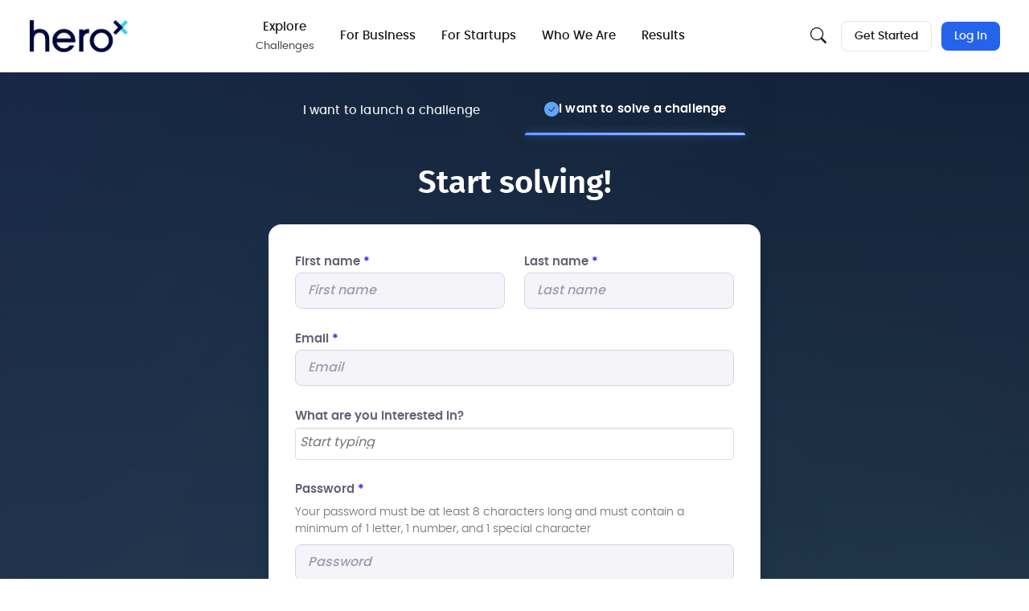

--- FILE ---
content_type: text/html; charset=utf-8
request_url: https://www.google.com/recaptcha/enterprise/anchor?ar=1&k=6LdASmAiAAAAAHJtZS2uz5KHGDnm_g_FhxC7vL_u&co=aHR0cHM6Ly93d3cuaGVyb3guY29tOjQ0Mw..&hl=en&v=7gg7H51Q-naNfhmCP3_R47ho&size=normal&sa=LOGIN&anchor-ms=20000&execute-ms=30000&cb=lra2qnaknzmt
body_size: 48896
content:
<!DOCTYPE HTML><html dir="ltr" lang="en"><head><meta http-equiv="Content-Type" content="text/html; charset=UTF-8">
<meta http-equiv="X-UA-Compatible" content="IE=edge">
<title>reCAPTCHA</title>
<style type="text/css">
/* cyrillic-ext */
@font-face {
  font-family: 'Roboto';
  font-style: normal;
  font-weight: 400;
  font-stretch: 100%;
  src: url(//fonts.gstatic.com/s/roboto/v48/KFO7CnqEu92Fr1ME7kSn66aGLdTylUAMa3GUBHMdazTgWw.woff2) format('woff2');
  unicode-range: U+0460-052F, U+1C80-1C8A, U+20B4, U+2DE0-2DFF, U+A640-A69F, U+FE2E-FE2F;
}
/* cyrillic */
@font-face {
  font-family: 'Roboto';
  font-style: normal;
  font-weight: 400;
  font-stretch: 100%;
  src: url(//fonts.gstatic.com/s/roboto/v48/KFO7CnqEu92Fr1ME7kSn66aGLdTylUAMa3iUBHMdazTgWw.woff2) format('woff2');
  unicode-range: U+0301, U+0400-045F, U+0490-0491, U+04B0-04B1, U+2116;
}
/* greek-ext */
@font-face {
  font-family: 'Roboto';
  font-style: normal;
  font-weight: 400;
  font-stretch: 100%;
  src: url(//fonts.gstatic.com/s/roboto/v48/KFO7CnqEu92Fr1ME7kSn66aGLdTylUAMa3CUBHMdazTgWw.woff2) format('woff2');
  unicode-range: U+1F00-1FFF;
}
/* greek */
@font-face {
  font-family: 'Roboto';
  font-style: normal;
  font-weight: 400;
  font-stretch: 100%;
  src: url(//fonts.gstatic.com/s/roboto/v48/KFO7CnqEu92Fr1ME7kSn66aGLdTylUAMa3-UBHMdazTgWw.woff2) format('woff2');
  unicode-range: U+0370-0377, U+037A-037F, U+0384-038A, U+038C, U+038E-03A1, U+03A3-03FF;
}
/* math */
@font-face {
  font-family: 'Roboto';
  font-style: normal;
  font-weight: 400;
  font-stretch: 100%;
  src: url(//fonts.gstatic.com/s/roboto/v48/KFO7CnqEu92Fr1ME7kSn66aGLdTylUAMawCUBHMdazTgWw.woff2) format('woff2');
  unicode-range: U+0302-0303, U+0305, U+0307-0308, U+0310, U+0312, U+0315, U+031A, U+0326-0327, U+032C, U+032F-0330, U+0332-0333, U+0338, U+033A, U+0346, U+034D, U+0391-03A1, U+03A3-03A9, U+03B1-03C9, U+03D1, U+03D5-03D6, U+03F0-03F1, U+03F4-03F5, U+2016-2017, U+2034-2038, U+203C, U+2040, U+2043, U+2047, U+2050, U+2057, U+205F, U+2070-2071, U+2074-208E, U+2090-209C, U+20D0-20DC, U+20E1, U+20E5-20EF, U+2100-2112, U+2114-2115, U+2117-2121, U+2123-214F, U+2190, U+2192, U+2194-21AE, U+21B0-21E5, U+21F1-21F2, U+21F4-2211, U+2213-2214, U+2216-22FF, U+2308-230B, U+2310, U+2319, U+231C-2321, U+2336-237A, U+237C, U+2395, U+239B-23B7, U+23D0, U+23DC-23E1, U+2474-2475, U+25AF, U+25B3, U+25B7, U+25BD, U+25C1, U+25CA, U+25CC, U+25FB, U+266D-266F, U+27C0-27FF, U+2900-2AFF, U+2B0E-2B11, U+2B30-2B4C, U+2BFE, U+3030, U+FF5B, U+FF5D, U+1D400-1D7FF, U+1EE00-1EEFF;
}
/* symbols */
@font-face {
  font-family: 'Roboto';
  font-style: normal;
  font-weight: 400;
  font-stretch: 100%;
  src: url(//fonts.gstatic.com/s/roboto/v48/KFO7CnqEu92Fr1ME7kSn66aGLdTylUAMaxKUBHMdazTgWw.woff2) format('woff2');
  unicode-range: U+0001-000C, U+000E-001F, U+007F-009F, U+20DD-20E0, U+20E2-20E4, U+2150-218F, U+2190, U+2192, U+2194-2199, U+21AF, U+21E6-21F0, U+21F3, U+2218-2219, U+2299, U+22C4-22C6, U+2300-243F, U+2440-244A, U+2460-24FF, U+25A0-27BF, U+2800-28FF, U+2921-2922, U+2981, U+29BF, U+29EB, U+2B00-2BFF, U+4DC0-4DFF, U+FFF9-FFFB, U+10140-1018E, U+10190-1019C, U+101A0, U+101D0-101FD, U+102E0-102FB, U+10E60-10E7E, U+1D2C0-1D2D3, U+1D2E0-1D37F, U+1F000-1F0FF, U+1F100-1F1AD, U+1F1E6-1F1FF, U+1F30D-1F30F, U+1F315, U+1F31C, U+1F31E, U+1F320-1F32C, U+1F336, U+1F378, U+1F37D, U+1F382, U+1F393-1F39F, U+1F3A7-1F3A8, U+1F3AC-1F3AF, U+1F3C2, U+1F3C4-1F3C6, U+1F3CA-1F3CE, U+1F3D4-1F3E0, U+1F3ED, U+1F3F1-1F3F3, U+1F3F5-1F3F7, U+1F408, U+1F415, U+1F41F, U+1F426, U+1F43F, U+1F441-1F442, U+1F444, U+1F446-1F449, U+1F44C-1F44E, U+1F453, U+1F46A, U+1F47D, U+1F4A3, U+1F4B0, U+1F4B3, U+1F4B9, U+1F4BB, U+1F4BF, U+1F4C8-1F4CB, U+1F4D6, U+1F4DA, U+1F4DF, U+1F4E3-1F4E6, U+1F4EA-1F4ED, U+1F4F7, U+1F4F9-1F4FB, U+1F4FD-1F4FE, U+1F503, U+1F507-1F50B, U+1F50D, U+1F512-1F513, U+1F53E-1F54A, U+1F54F-1F5FA, U+1F610, U+1F650-1F67F, U+1F687, U+1F68D, U+1F691, U+1F694, U+1F698, U+1F6AD, U+1F6B2, U+1F6B9-1F6BA, U+1F6BC, U+1F6C6-1F6CF, U+1F6D3-1F6D7, U+1F6E0-1F6EA, U+1F6F0-1F6F3, U+1F6F7-1F6FC, U+1F700-1F7FF, U+1F800-1F80B, U+1F810-1F847, U+1F850-1F859, U+1F860-1F887, U+1F890-1F8AD, U+1F8B0-1F8BB, U+1F8C0-1F8C1, U+1F900-1F90B, U+1F93B, U+1F946, U+1F984, U+1F996, U+1F9E9, U+1FA00-1FA6F, U+1FA70-1FA7C, U+1FA80-1FA89, U+1FA8F-1FAC6, U+1FACE-1FADC, U+1FADF-1FAE9, U+1FAF0-1FAF8, U+1FB00-1FBFF;
}
/* vietnamese */
@font-face {
  font-family: 'Roboto';
  font-style: normal;
  font-weight: 400;
  font-stretch: 100%;
  src: url(//fonts.gstatic.com/s/roboto/v48/KFO7CnqEu92Fr1ME7kSn66aGLdTylUAMa3OUBHMdazTgWw.woff2) format('woff2');
  unicode-range: U+0102-0103, U+0110-0111, U+0128-0129, U+0168-0169, U+01A0-01A1, U+01AF-01B0, U+0300-0301, U+0303-0304, U+0308-0309, U+0323, U+0329, U+1EA0-1EF9, U+20AB;
}
/* latin-ext */
@font-face {
  font-family: 'Roboto';
  font-style: normal;
  font-weight: 400;
  font-stretch: 100%;
  src: url(//fonts.gstatic.com/s/roboto/v48/KFO7CnqEu92Fr1ME7kSn66aGLdTylUAMa3KUBHMdazTgWw.woff2) format('woff2');
  unicode-range: U+0100-02BA, U+02BD-02C5, U+02C7-02CC, U+02CE-02D7, U+02DD-02FF, U+0304, U+0308, U+0329, U+1D00-1DBF, U+1E00-1E9F, U+1EF2-1EFF, U+2020, U+20A0-20AB, U+20AD-20C0, U+2113, U+2C60-2C7F, U+A720-A7FF;
}
/* latin */
@font-face {
  font-family: 'Roboto';
  font-style: normal;
  font-weight: 400;
  font-stretch: 100%;
  src: url(//fonts.gstatic.com/s/roboto/v48/KFO7CnqEu92Fr1ME7kSn66aGLdTylUAMa3yUBHMdazQ.woff2) format('woff2');
  unicode-range: U+0000-00FF, U+0131, U+0152-0153, U+02BB-02BC, U+02C6, U+02DA, U+02DC, U+0304, U+0308, U+0329, U+2000-206F, U+20AC, U+2122, U+2191, U+2193, U+2212, U+2215, U+FEFF, U+FFFD;
}
/* cyrillic-ext */
@font-face {
  font-family: 'Roboto';
  font-style: normal;
  font-weight: 500;
  font-stretch: 100%;
  src: url(//fonts.gstatic.com/s/roboto/v48/KFO7CnqEu92Fr1ME7kSn66aGLdTylUAMa3GUBHMdazTgWw.woff2) format('woff2');
  unicode-range: U+0460-052F, U+1C80-1C8A, U+20B4, U+2DE0-2DFF, U+A640-A69F, U+FE2E-FE2F;
}
/* cyrillic */
@font-face {
  font-family: 'Roboto';
  font-style: normal;
  font-weight: 500;
  font-stretch: 100%;
  src: url(//fonts.gstatic.com/s/roboto/v48/KFO7CnqEu92Fr1ME7kSn66aGLdTylUAMa3iUBHMdazTgWw.woff2) format('woff2');
  unicode-range: U+0301, U+0400-045F, U+0490-0491, U+04B0-04B1, U+2116;
}
/* greek-ext */
@font-face {
  font-family: 'Roboto';
  font-style: normal;
  font-weight: 500;
  font-stretch: 100%;
  src: url(//fonts.gstatic.com/s/roboto/v48/KFO7CnqEu92Fr1ME7kSn66aGLdTylUAMa3CUBHMdazTgWw.woff2) format('woff2');
  unicode-range: U+1F00-1FFF;
}
/* greek */
@font-face {
  font-family: 'Roboto';
  font-style: normal;
  font-weight: 500;
  font-stretch: 100%;
  src: url(//fonts.gstatic.com/s/roboto/v48/KFO7CnqEu92Fr1ME7kSn66aGLdTylUAMa3-UBHMdazTgWw.woff2) format('woff2');
  unicode-range: U+0370-0377, U+037A-037F, U+0384-038A, U+038C, U+038E-03A1, U+03A3-03FF;
}
/* math */
@font-face {
  font-family: 'Roboto';
  font-style: normal;
  font-weight: 500;
  font-stretch: 100%;
  src: url(//fonts.gstatic.com/s/roboto/v48/KFO7CnqEu92Fr1ME7kSn66aGLdTylUAMawCUBHMdazTgWw.woff2) format('woff2');
  unicode-range: U+0302-0303, U+0305, U+0307-0308, U+0310, U+0312, U+0315, U+031A, U+0326-0327, U+032C, U+032F-0330, U+0332-0333, U+0338, U+033A, U+0346, U+034D, U+0391-03A1, U+03A3-03A9, U+03B1-03C9, U+03D1, U+03D5-03D6, U+03F0-03F1, U+03F4-03F5, U+2016-2017, U+2034-2038, U+203C, U+2040, U+2043, U+2047, U+2050, U+2057, U+205F, U+2070-2071, U+2074-208E, U+2090-209C, U+20D0-20DC, U+20E1, U+20E5-20EF, U+2100-2112, U+2114-2115, U+2117-2121, U+2123-214F, U+2190, U+2192, U+2194-21AE, U+21B0-21E5, U+21F1-21F2, U+21F4-2211, U+2213-2214, U+2216-22FF, U+2308-230B, U+2310, U+2319, U+231C-2321, U+2336-237A, U+237C, U+2395, U+239B-23B7, U+23D0, U+23DC-23E1, U+2474-2475, U+25AF, U+25B3, U+25B7, U+25BD, U+25C1, U+25CA, U+25CC, U+25FB, U+266D-266F, U+27C0-27FF, U+2900-2AFF, U+2B0E-2B11, U+2B30-2B4C, U+2BFE, U+3030, U+FF5B, U+FF5D, U+1D400-1D7FF, U+1EE00-1EEFF;
}
/* symbols */
@font-face {
  font-family: 'Roboto';
  font-style: normal;
  font-weight: 500;
  font-stretch: 100%;
  src: url(//fonts.gstatic.com/s/roboto/v48/KFO7CnqEu92Fr1ME7kSn66aGLdTylUAMaxKUBHMdazTgWw.woff2) format('woff2');
  unicode-range: U+0001-000C, U+000E-001F, U+007F-009F, U+20DD-20E0, U+20E2-20E4, U+2150-218F, U+2190, U+2192, U+2194-2199, U+21AF, U+21E6-21F0, U+21F3, U+2218-2219, U+2299, U+22C4-22C6, U+2300-243F, U+2440-244A, U+2460-24FF, U+25A0-27BF, U+2800-28FF, U+2921-2922, U+2981, U+29BF, U+29EB, U+2B00-2BFF, U+4DC0-4DFF, U+FFF9-FFFB, U+10140-1018E, U+10190-1019C, U+101A0, U+101D0-101FD, U+102E0-102FB, U+10E60-10E7E, U+1D2C0-1D2D3, U+1D2E0-1D37F, U+1F000-1F0FF, U+1F100-1F1AD, U+1F1E6-1F1FF, U+1F30D-1F30F, U+1F315, U+1F31C, U+1F31E, U+1F320-1F32C, U+1F336, U+1F378, U+1F37D, U+1F382, U+1F393-1F39F, U+1F3A7-1F3A8, U+1F3AC-1F3AF, U+1F3C2, U+1F3C4-1F3C6, U+1F3CA-1F3CE, U+1F3D4-1F3E0, U+1F3ED, U+1F3F1-1F3F3, U+1F3F5-1F3F7, U+1F408, U+1F415, U+1F41F, U+1F426, U+1F43F, U+1F441-1F442, U+1F444, U+1F446-1F449, U+1F44C-1F44E, U+1F453, U+1F46A, U+1F47D, U+1F4A3, U+1F4B0, U+1F4B3, U+1F4B9, U+1F4BB, U+1F4BF, U+1F4C8-1F4CB, U+1F4D6, U+1F4DA, U+1F4DF, U+1F4E3-1F4E6, U+1F4EA-1F4ED, U+1F4F7, U+1F4F9-1F4FB, U+1F4FD-1F4FE, U+1F503, U+1F507-1F50B, U+1F50D, U+1F512-1F513, U+1F53E-1F54A, U+1F54F-1F5FA, U+1F610, U+1F650-1F67F, U+1F687, U+1F68D, U+1F691, U+1F694, U+1F698, U+1F6AD, U+1F6B2, U+1F6B9-1F6BA, U+1F6BC, U+1F6C6-1F6CF, U+1F6D3-1F6D7, U+1F6E0-1F6EA, U+1F6F0-1F6F3, U+1F6F7-1F6FC, U+1F700-1F7FF, U+1F800-1F80B, U+1F810-1F847, U+1F850-1F859, U+1F860-1F887, U+1F890-1F8AD, U+1F8B0-1F8BB, U+1F8C0-1F8C1, U+1F900-1F90B, U+1F93B, U+1F946, U+1F984, U+1F996, U+1F9E9, U+1FA00-1FA6F, U+1FA70-1FA7C, U+1FA80-1FA89, U+1FA8F-1FAC6, U+1FACE-1FADC, U+1FADF-1FAE9, U+1FAF0-1FAF8, U+1FB00-1FBFF;
}
/* vietnamese */
@font-face {
  font-family: 'Roboto';
  font-style: normal;
  font-weight: 500;
  font-stretch: 100%;
  src: url(//fonts.gstatic.com/s/roboto/v48/KFO7CnqEu92Fr1ME7kSn66aGLdTylUAMa3OUBHMdazTgWw.woff2) format('woff2');
  unicode-range: U+0102-0103, U+0110-0111, U+0128-0129, U+0168-0169, U+01A0-01A1, U+01AF-01B0, U+0300-0301, U+0303-0304, U+0308-0309, U+0323, U+0329, U+1EA0-1EF9, U+20AB;
}
/* latin-ext */
@font-face {
  font-family: 'Roboto';
  font-style: normal;
  font-weight: 500;
  font-stretch: 100%;
  src: url(//fonts.gstatic.com/s/roboto/v48/KFO7CnqEu92Fr1ME7kSn66aGLdTylUAMa3KUBHMdazTgWw.woff2) format('woff2');
  unicode-range: U+0100-02BA, U+02BD-02C5, U+02C7-02CC, U+02CE-02D7, U+02DD-02FF, U+0304, U+0308, U+0329, U+1D00-1DBF, U+1E00-1E9F, U+1EF2-1EFF, U+2020, U+20A0-20AB, U+20AD-20C0, U+2113, U+2C60-2C7F, U+A720-A7FF;
}
/* latin */
@font-face {
  font-family: 'Roboto';
  font-style: normal;
  font-weight: 500;
  font-stretch: 100%;
  src: url(//fonts.gstatic.com/s/roboto/v48/KFO7CnqEu92Fr1ME7kSn66aGLdTylUAMa3yUBHMdazQ.woff2) format('woff2');
  unicode-range: U+0000-00FF, U+0131, U+0152-0153, U+02BB-02BC, U+02C6, U+02DA, U+02DC, U+0304, U+0308, U+0329, U+2000-206F, U+20AC, U+2122, U+2191, U+2193, U+2212, U+2215, U+FEFF, U+FFFD;
}
/* cyrillic-ext */
@font-face {
  font-family: 'Roboto';
  font-style: normal;
  font-weight: 900;
  font-stretch: 100%;
  src: url(//fonts.gstatic.com/s/roboto/v48/KFO7CnqEu92Fr1ME7kSn66aGLdTylUAMa3GUBHMdazTgWw.woff2) format('woff2');
  unicode-range: U+0460-052F, U+1C80-1C8A, U+20B4, U+2DE0-2DFF, U+A640-A69F, U+FE2E-FE2F;
}
/* cyrillic */
@font-face {
  font-family: 'Roboto';
  font-style: normal;
  font-weight: 900;
  font-stretch: 100%;
  src: url(//fonts.gstatic.com/s/roboto/v48/KFO7CnqEu92Fr1ME7kSn66aGLdTylUAMa3iUBHMdazTgWw.woff2) format('woff2');
  unicode-range: U+0301, U+0400-045F, U+0490-0491, U+04B0-04B1, U+2116;
}
/* greek-ext */
@font-face {
  font-family: 'Roboto';
  font-style: normal;
  font-weight: 900;
  font-stretch: 100%;
  src: url(//fonts.gstatic.com/s/roboto/v48/KFO7CnqEu92Fr1ME7kSn66aGLdTylUAMa3CUBHMdazTgWw.woff2) format('woff2');
  unicode-range: U+1F00-1FFF;
}
/* greek */
@font-face {
  font-family: 'Roboto';
  font-style: normal;
  font-weight: 900;
  font-stretch: 100%;
  src: url(//fonts.gstatic.com/s/roboto/v48/KFO7CnqEu92Fr1ME7kSn66aGLdTylUAMa3-UBHMdazTgWw.woff2) format('woff2');
  unicode-range: U+0370-0377, U+037A-037F, U+0384-038A, U+038C, U+038E-03A1, U+03A3-03FF;
}
/* math */
@font-face {
  font-family: 'Roboto';
  font-style: normal;
  font-weight: 900;
  font-stretch: 100%;
  src: url(//fonts.gstatic.com/s/roboto/v48/KFO7CnqEu92Fr1ME7kSn66aGLdTylUAMawCUBHMdazTgWw.woff2) format('woff2');
  unicode-range: U+0302-0303, U+0305, U+0307-0308, U+0310, U+0312, U+0315, U+031A, U+0326-0327, U+032C, U+032F-0330, U+0332-0333, U+0338, U+033A, U+0346, U+034D, U+0391-03A1, U+03A3-03A9, U+03B1-03C9, U+03D1, U+03D5-03D6, U+03F0-03F1, U+03F4-03F5, U+2016-2017, U+2034-2038, U+203C, U+2040, U+2043, U+2047, U+2050, U+2057, U+205F, U+2070-2071, U+2074-208E, U+2090-209C, U+20D0-20DC, U+20E1, U+20E5-20EF, U+2100-2112, U+2114-2115, U+2117-2121, U+2123-214F, U+2190, U+2192, U+2194-21AE, U+21B0-21E5, U+21F1-21F2, U+21F4-2211, U+2213-2214, U+2216-22FF, U+2308-230B, U+2310, U+2319, U+231C-2321, U+2336-237A, U+237C, U+2395, U+239B-23B7, U+23D0, U+23DC-23E1, U+2474-2475, U+25AF, U+25B3, U+25B7, U+25BD, U+25C1, U+25CA, U+25CC, U+25FB, U+266D-266F, U+27C0-27FF, U+2900-2AFF, U+2B0E-2B11, U+2B30-2B4C, U+2BFE, U+3030, U+FF5B, U+FF5D, U+1D400-1D7FF, U+1EE00-1EEFF;
}
/* symbols */
@font-face {
  font-family: 'Roboto';
  font-style: normal;
  font-weight: 900;
  font-stretch: 100%;
  src: url(//fonts.gstatic.com/s/roboto/v48/KFO7CnqEu92Fr1ME7kSn66aGLdTylUAMaxKUBHMdazTgWw.woff2) format('woff2');
  unicode-range: U+0001-000C, U+000E-001F, U+007F-009F, U+20DD-20E0, U+20E2-20E4, U+2150-218F, U+2190, U+2192, U+2194-2199, U+21AF, U+21E6-21F0, U+21F3, U+2218-2219, U+2299, U+22C4-22C6, U+2300-243F, U+2440-244A, U+2460-24FF, U+25A0-27BF, U+2800-28FF, U+2921-2922, U+2981, U+29BF, U+29EB, U+2B00-2BFF, U+4DC0-4DFF, U+FFF9-FFFB, U+10140-1018E, U+10190-1019C, U+101A0, U+101D0-101FD, U+102E0-102FB, U+10E60-10E7E, U+1D2C0-1D2D3, U+1D2E0-1D37F, U+1F000-1F0FF, U+1F100-1F1AD, U+1F1E6-1F1FF, U+1F30D-1F30F, U+1F315, U+1F31C, U+1F31E, U+1F320-1F32C, U+1F336, U+1F378, U+1F37D, U+1F382, U+1F393-1F39F, U+1F3A7-1F3A8, U+1F3AC-1F3AF, U+1F3C2, U+1F3C4-1F3C6, U+1F3CA-1F3CE, U+1F3D4-1F3E0, U+1F3ED, U+1F3F1-1F3F3, U+1F3F5-1F3F7, U+1F408, U+1F415, U+1F41F, U+1F426, U+1F43F, U+1F441-1F442, U+1F444, U+1F446-1F449, U+1F44C-1F44E, U+1F453, U+1F46A, U+1F47D, U+1F4A3, U+1F4B0, U+1F4B3, U+1F4B9, U+1F4BB, U+1F4BF, U+1F4C8-1F4CB, U+1F4D6, U+1F4DA, U+1F4DF, U+1F4E3-1F4E6, U+1F4EA-1F4ED, U+1F4F7, U+1F4F9-1F4FB, U+1F4FD-1F4FE, U+1F503, U+1F507-1F50B, U+1F50D, U+1F512-1F513, U+1F53E-1F54A, U+1F54F-1F5FA, U+1F610, U+1F650-1F67F, U+1F687, U+1F68D, U+1F691, U+1F694, U+1F698, U+1F6AD, U+1F6B2, U+1F6B9-1F6BA, U+1F6BC, U+1F6C6-1F6CF, U+1F6D3-1F6D7, U+1F6E0-1F6EA, U+1F6F0-1F6F3, U+1F6F7-1F6FC, U+1F700-1F7FF, U+1F800-1F80B, U+1F810-1F847, U+1F850-1F859, U+1F860-1F887, U+1F890-1F8AD, U+1F8B0-1F8BB, U+1F8C0-1F8C1, U+1F900-1F90B, U+1F93B, U+1F946, U+1F984, U+1F996, U+1F9E9, U+1FA00-1FA6F, U+1FA70-1FA7C, U+1FA80-1FA89, U+1FA8F-1FAC6, U+1FACE-1FADC, U+1FADF-1FAE9, U+1FAF0-1FAF8, U+1FB00-1FBFF;
}
/* vietnamese */
@font-face {
  font-family: 'Roboto';
  font-style: normal;
  font-weight: 900;
  font-stretch: 100%;
  src: url(//fonts.gstatic.com/s/roboto/v48/KFO7CnqEu92Fr1ME7kSn66aGLdTylUAMa3OUBHMdazTgWw.woff2) format('woff2');
  unicode-range: U+0102-0103, U+0110-0111, U+0128-0129, U+0168-0169, U+01A0-01A1, U+01AF-01B0, U+0300-0301, U+0303-0304, U+0308-0309, U+0323, U+0329, U+1EA0-1EF9, U+20AB;
}
/* latin-ext */
@font-face {
  font-family: 'Roboto';
  font-style: normal;
  font-weight: 900;
  font-stretch: 100%;
  src: url(//fonts.gstatic.com/s/roboto/v48/KFO7CnqEu92Fr1ME7kSn66aGLdTylUAMa3KUBHMdazTgWw.woff2) format('woff2');
  unicode-range: U+0100-02BA, U+02BD-02C5, U+02C7-02CC, U+02CE-02D7, U+02DD-02FF, U+0304, U+0308, U+0329, U+1D00-1DBF, U+1E00-1E9F, U+1EF2-1EFF, U+2020, U+20A0-20AB, U+20AD-20C0, U+2113, U+2C60-2C7F, U+A720-A7FF;
}
/* latin */
@font-face {
  font-family: 'Roboto';
  font-style: normal;
  font-weight: 900;
  font-stretch: 100%;
  src: url(//fonts.gstatic.com/s/roboto/v48/KFO7CnqEu92Fr1ME7kSn66aGLdTylUAMa3yUBHMdazQ.woff2) format('woff2');
  unicode-range: U+0000-00FF, U+0131, U+0152-0153, U+02BB-02BC, U+02C6, U+02DA, U+02DC, U+0304, U+0308, U+0329, U+2000-206F, U+20AC, U+2122, U+2191, U+2193, U+2212, U+2215, U+FEFF, U+FFFD;
}

</style>
<link rel="stylesheet" type="text/css" href="https://www.gstatic.com/recaptcha/releases/7gg7H51Q-naNfhmCP3_R47ho/styles__ltr.css">
<script nonce="B4aNHhggopscrzqJ6uVfoQ" type="text/javascript">window['__recaptcha_api'] = 'https://www.google.com/recaptcha/enterprise/';</script>
<script type="text/javascript" src="https://www.gstatic.com/recaptcha/releases/7gg7H51Q-naNfhmCP3_R47ho/recaptcha__en.js" nonce="B4aNHhggopscrzqJ6uVfoQ">
      
    </script></head>
<body><div id="rc-anchor-alert" class="rc-anchor-alert"></div>
<input type="hidden" id="recaptcha-token" value="[base64]">
<script type="text/javascript" nonce="B4aNHhggopscrzqJ6uVfoQ">
      recaptcha.anchor.Main.init("[\x22ainput\x22,[\x22bgdata\x22,\x22\x22,\[base64]/[base64]/[base64]/KE4oMTI0LHYsdi5HKSxMWihsLHYpKTpOKDEyNCx2LGwpLFYpLHYpLFQpKSxGKDE3MSx2KX0scjc9ZnVuY3Rpb24obCl7cmV0dXJuIGx9LEM9ZnVuY3Rpb24obCxWLHYpe04odixsLFYpLFZbYWtdPTI3OTZ9LG49ZnVuY3Rpb24obCxWKXtWLlg9KChWLlg/[base64]/[base64]/[base64]/[base64]/[base64]/[base64]/[base64]/[base64]/[base64]/[base64]/[base64]\\u003d\x22,\[base64]\x22,\[base64]/CkVopDMOqYWDDslLCmcKawo3ClsKVZ3YzwrnDscK8wowkw6Atw7nDjCzCpsKsw7VNw5Vtw4tAwoZ+AcKPCUTDnsOGwrLDtsO8AMKdw7DDglUSfMOXc2/Dr3BmR8KJHcONw6ZUe2JLwoc9wpTCj8OqYFXDrMKSPMO8HMOIw7nCgzJ/UcK1wqpiL0nCtDfCrwrDrcKVwrt+Gm7Ch8KgwqzDvixfYsOSw7/DusKFSEjDscORwr43IHF1w58Gw7HDicO2M8OWw5zCosKpw4MWw5RvwqUAw7DDl8K3RcOoRkTCm8KcRFQtDmDCoChTbTnCpMKxWMOpwqw8w6trw5xDw53CtcKdwptkw6/CqMKEw4J4w6HDj8O0wpstBcOfNcOtccOJCnZRIQTChsOnB8Kkw4fDk8Khw7XCoEYewpPCu1U7KFHCik3DhF7Ct8OZRB7Cq8KVCQE9w4PCjsKiwqR/[base64]/DqMO+fMOEwoQ9CsKdPWDCvsOAw4PChV7CkShVw5LCmcOOw78ZS01mCsKQPRnCth/ChFU9wrnDk8Onw6XDhxjDtyFfOBV4RsKRwrssJMOfw615woxNOcKNwrvDlsO/w7YPw5HCkTR1FhvCk8OJwpt0e8Kaw5fDpcKlw7PCnj4fwqBobwMeaC8kw5FywrpHw7RSFMKDK8Oow5rDs0h/L8Oiw4TDlcOPOX9Iw5vCkk7DgGDDnz3DpMK0VQZ/C8OmUMKyw4hkw4TCq13CpsODw4TCtMO/w50yTWgVU8KXcy3Cv8OOAwN+w5g1wqHDj8OpwqHCh8OlwrTCkQxRw5PCkcKGwpRywpHDoQl8wrrCusK1w6N6wq08N8KNNcOCw6fDolF5W2pAw4vDvcO/wobChGXDjGHCqAHCnkPCqS7CnEkYwrAnST/ChMOYwpzDlcO6w59bKQXCpcKswoDDkG9pCMK0wpLCoTRWwpdnBE8ywpx+dizDsksFw4I6fXlVwrvCt2IvwrgYG8KbZBnDunzCpsO2w4nDoMKOQ8KFwqMIw67ClsK9wo9UE8O5woXCgMK5NcKSIUfCjMOqCyvDsXBNCcKTwofCmcOKYsKOa8KQw4vCjEnDjT/DtjbCjCzCv8OfGRoAw5Fcw67CssKkNnXDnWzCpRMYw5HCgsK4CsK1wrY2w5p/[base64]/DrsOIw5xTbMOqeWzCosK0Lj0taCM8wrhmwrlcaAbDjcOndEHDmsORKX8IwrgwO8KKw5/DlRbDg1bDijPDi8Khw5rCkMK+XcODRUHDvCt/w5lxN8Okw6tswrEvCMKZWjnDs8K1csK3w6bDpcKkVl4YCcOgwrXDgWktwqTCiF7Cp8OLPcOcSxLDhQLDoHzCrsO+I0TCth8+wrN+Dxl5K8OGw71FAsKjwqLCvVPClH/DkcKhw6LCqBcqwozDgyN4MsO8wqnDqCjCmxJ/w5TCmm4swqHCrMKNQ8OLcMKJw7vClUJbairDgF5/[base64]/ClQlZTMOPMAZ+E8OKw5tJw5InwqDCmMOACwVIw4PCvS/[base64]/DlmhzwqPCr8OQQhgeHSbDpcKTESFkLsKxDAXCqMKlMwoSwp5DwrLCg8OYblXCizzDo8K3wobCosO6FTnCj2nDr0nDnMOTQ0XDvDcsDDbDqxY8w4nDjsOrfA/[base64]/Di8KiOUTDnWXChhstw7TDhcOcfjnCoCYeOVXDnCgpw5glCcO/JQnDqjnDnsKzTyAZLF3CiCxWw4wBVnYCwrxrwrsZbWjDqcKmwrvCn3Z/ScKNEsOmUMOnb1MWEMKtNsORwqUhw4DCjDJKMQjDkwQibMKgAmJZCwwgEUcuKT/Cp0HDpFDDtD1awosSw6MoGMKEEwkADMKPwqvCgMKIw4DDrkpyw6kzesKdQcOFdmvCjHFPw5IIcGrCrSHDgMOtw7zChQl/dWfCgC1fSMKOwrhjGSlFCWNLFWRJKEfCmnXCiMOxAw3DjQDDqwDCsQzDljLDgTbCizrDgsOIJMK5GgzDlsOYW0cvLhwYWDXCgHluGBMIWcKpw7/DmsOna8OgYsOiMMKoPRgGY1dZw5DCgMOIHEh7w47Dk2jCu8Kkw7/DgFvCmGAow5Jbwp40LcKLw4PChSswwqDDhDnCucKmBcO9w5d4PcKfbwJvIMKLw71DwpXDhSDDmcOUw7/DucKZwqhBw5TCnk/CrsOkNsKuw5LCtMOXwprCj0DCrER+bGPCtjcCwrYWw5nChyPDisO7w7rDrTlQPcKYwonDkMK2NsKkwq8Zw5HCqMOLw6DDl8KHwqHDlsObaT4bf2EKw6FtdcO/AMKjBjpYQ2JKw4TCisKNwrFxwqjCqygBwrgIwoHCky3Cjyp4wqTDrzXCqsKtcQdZOTrCvMKgccO3wo80d8K+wo7CkgvCksKPL8OFBCPDrgIGw5HCmHHCiXwIR8KSwovDq3nDpcOCAcK0KVAQVMK1w4QXIHHCgSDCrylfNsKZTsOUwovDr3/[base64]/DqEcSw7xmKk7DusK/wo1pwoDCkBvCiWxbH15ZKMK3cxIow5BGDsOew5dCwp0JVww1w6cOw5zDosOnH8Oaw7bCmiTDhmIqYwLDtMOxIWh0w43CjmTCrsKPwolSTSnDoMKvKV3CqcKmEF5/[base64]/QsOXVxgNfsKiw7/CgTpRJsKNeMKYa8OoIGTDi1XDisKHworCqcKQw7LDu8OVRcOcw70PH8KPw4gPwoHCkh0twoJFw4jDqwnCthUwGcOEV8KUUCcywo4EYMKfNsOMXz9fGV3DiAXDrGrCkwrDvcO/ScOUwrXCuT0nwqZ+ScKESyHCmcOiw6J6dFNsw5wZw6dDbsO/wq42KUnDvWslw4ZBwpohTn03wrrDksOqUyzCrGPCo8ORYsKFT8KbNRNkcMO4w4fCscKwwrdNRMKQwqoeJx8mVH/Du8KKw7FlwoFxEMOgw6wXJx1GAinDuRJ9wqzCk8KbwpnCrzZCwroQZQnDk8KvPkUwwp/CrsKDSwwRMErDmcOtw7INw6HDmMKXC3EbwrdIfMO1TsO+al3Dswwzw7VEw6rDhcKUJMOceSkcw5HCjH52w6PDgMOfwpXCmEsATyDCjMKmw6dgLkoVGsKlBVtrw7t/wp0CUlPDqsOmCMO4wr4tw7Rawrdlw5hLwpQww5HCln/[base64]/CiCfDsMO8wpjCggbDtcKkwpFXw7l0w5M9w6QoFzbCvxzDtVUWw7PCoX1wK8OewpMVwrB6UcKuwr/CicOQAMOuw6vDtA7DiR/ClBbDl8O5CSEuwqpXYyEZwoDCoikGGCrDgMK1DcKOZkfCp8KLFMOobMKLEELDmgTDv8O1RXF1ecOAU8OCwpLDl2vCpnI8wrXDi8KEcsO+w53Cmm/DlsONwrjCtMKQP8O7wrjDswVXw4BpKMOpw6vDrGE8QWzCmwNrw7/DncKtZMOgwo/DhMKcNcOnw5hXQ8O/dsK5PsKpJGs+wpJ8wq5hwo9ywrjDmWtVwoBMQXjCuVI4wqPDncOLDiEYYXooAzzDk8ObwoLDvChVw5Q9ER8pEngiwpYjUW8ZPkZVM27Cjjxtw5HDrDLCicKrw5bCvlJDJVcSwpXDgj/ChsOXw7JJw7wbwqbDtMKSw418XSTCnsOkwrx6woUyw7nCisKYw4HDtGxmdXpSw71bCVoxWSDDucKdw6hvcVoVIGctw77CtxHDmT/DqA7Cp3zDncKnYm9Uw67DpQZBw5/DkcKbLj3DocKUK8KtwrU0GcKQw64WBTDDgC3DmyPDmhlSw6xfwqQ8fcK8wroIwpBucR12w4PDtSzDmntsw7trWW3CgMOMRwQ8wp4Sf8O/[base64]/wp8tw5bCn8O2w7fDvErDqBUpR0QiBMKdwoF0ZsKdw6vChsKdQcKmEsKhwo8ewrvDjhzCjcKEbFMRHA7DrsKDFMODwozDn8KoaUjCkTbDolhCwrLCj8OVw5gKwq3CsEPDtXnDhVFHTkkDDMKTcMOUSMO2w5kFwq8FdQHDsnRpw4xLCB/[base64]/GMOaPsK1wpjDvVbCpTw2wq9dK2zCusKMwrd7LndGA8KOw5E4Y8OXQm1Pw6NYwqFYHwTCqsOxwpzCr8KgL19Bw67Dl8OdwprDgzDCj2zDh3TDosKQw7R4wr88w5XCpUvCiGk/wpkRRBbCjcK7IxbDksK7EibDrMOBSMKvCiHDjsKVwqLCi20qcMOywpfCsR8sw55bwqPCkw0Qw6wJYy5YcsOtwpNyw5IUw6czEXsJw7w8wrxtVXoQF8Orw6bDuG5cw5tmeBgeRmvDusKVw4F/ScOzCcO9CMOfBcOlw7LCgW8RworCr8KzBMOAw6lrN8KgYkVhU31Uwqs3wpl8F8K4dFzCrl87KsOEw6zDjMKFw4h8CS7DhsKsEEARdMO7wpzCrsO0w6bDmMOgw5bDt8O9w6PDhltHR8OtwqcqQzkXw4zDuB/DvcO1w7zDkMODcMOqwozCs8OswoHCsgxKwpkpV8O7wrBnwrBpwobDr8K7PlDCiQTCnTALwoEZQMKSwpPCpsKzIMOtw5PDgcODw5VLEnbDvsO4wrrCnsOrTWPCunVtwoDDgQcCw53DlWnClkMEI2Q5A8OyIgU9Ul/Do2bDr8OJwq/CkcOAGE7ClWzCkxIkDBfCjMOcw79Vw7p3wotawqtfRR7CsVjDnsOoWcOML8K8ZSIHwrzCoXNWw5jCqnLCq8O+QcO/[base64]/Cuy/Cp8KGw7PCiMKcw5fDqz0awpLClR00wp/[base64]/DslErw5fCpcOtBsOgw4DCtMOQS3xnw73CiiEhwrbCiMK+Vlw6cMO7QB/Dk8O+wp/[base64]/DqFDChC7DshYSwpZLMcOew55UKsKUY8KuNMOfwrtRFgXDucKfw74LEcO3wrlowrnClC11w53Dgzd7fmZpKgzCicKbw5J9wrrDiMKNw7Jlw5/[base64]/CscOxG8KtFzExwofDp8KhD2XDucK8C33Dlm3DgAnDsQUKBMOXM8Kzb8O3w6pZw5w/wrvDh8KVwqPCmw7Cp8K0wrAuw5nDn33DvFNBFSwjAmfDgcKNwpoJGMO/woVRw7QJwppaL8K5w6HCvsKzYCh+BsOPwo99w7fCjD9xasOqWz/CmMOZMcKwVcOGw45Dw6AdRsO9H8KzEMOXw6vDicK2w67Dm8Owei/CnMOkw4Y5w7rDqQpFwqNOwpnDhTEswpXCgUZ2wp3Dv8KxJxY4OsKEw7BIE3bDrkvDvsKrwqJ5wrXCol7DisK7w4cVPS0UwoUZw4TCqsKrUMKEwpXDr8O4w5srw5zCpMO4wpoWOMKOwroRw77CjgIJG10Ww5fCjV0mw6vCvcKPI8OSwrZmLcOOWsOMwrkjwp/[base64]/wrrCsSjCiMK1wqbCi8KSIiLCnzXCisKmSsOFDkk3AUEbw77DusOSw7MrwqRIw5R2w7dCI25fNU8jwrbCok1gI8Oyw6TChMOgfQHDqcKgClMyw78aNMO5w4fCksO2w64GKVs9wrZrU8OuBWzDjMK/wo04w47Dt8OuGMKxL8OhasOUWsK1w6TDmMOawq7DmjXCp8OHVMOswr8hBi3DkAHCgcOnw4vCg8KCw7rCoT/Cg8OWwo8uVMKhQ8KWSHQzw7JBw7w1UmMVJsOdWDXDmxHCrcOTUCTDkgHDhWVZNsOWwo3DmMOAw4Zhwr8Xw4xtAsOlXMKmFMKCwo8oJ8KEwoAbbB7Cl8KtN8K3woHCpsKbNMKDIi3DsQBEw5xdej/CnRw+AsKdwofDj1/DjhdePMOuVEjCvy7CvsOEcMO9wrTDulAlOMOHF8Kiwq4swpLDuFDDiQs/w7fDp8KlDcOAHMO3wo9sw7ZKacOQNAo/w50bVhvDisKWwqdOA8ORwp7DgVxgN8O2wq/DlMObw6DDiUIvR8KxAsKGwqk3Gk4NwoI8wrvDisO3wrEYSTjCgAbDjMKjw550wq5EwoLCrCJQNMOzYw5+w4TDk3TDrMOww7JHwpnCpsOxOmxfZsOJwqbDuMKoO8Oiw75rw58yw5lNa8ORw67Cm8KOw6vCnMOqwr4fDcOqOV/CljBJw6U4w74XBsKBLC1COQ3CvsK1YQYRPG56wqIhwqDCp33Cvnd5wooULMOMSMOAw4RVa8OyK34/wq/CmcKpesOVwpjDpW5eLcOVw6rDn8OXAyDDnsOvA8OWw6bDlsOve8OjVcOcw5vDjnIZwpIBwrfDumcdfsKGRQpmw7HCuAPClsOOXcO/[base64]/w4fDtRVbw6XCqcKUJngZw6bCscK/aVDCpyghw5pCeMKIfMOAw6nDolfCrMKnwo7CjcOiwrd+LcKTwqPCqitrw7TDlcOkVBHCsS4vJg7CmnLDp8Oiw44xcwnDi2/DrsOQwrcawpzDuH3DkThYwojDuSjDhMO9RgMCM0PCphPDiMOTwoLCq8K8TXfDsXbDhsOFasONw4bCgDBPw5Y1GsKbaARUVcOzwogrwq/DlVJba8KFXwtXw4XDksKHwoXDtcKswpbCjMKvw5sEOcKQwqhTwpPChsKIMEEiw4LDqsKswqTCucKSacKOw7Y8Nw1tw6wLw7l1BnJWw5oIOcKQwp0gAjfDtSFfFmDCkcKNw7nDncK3w6ccKU3CsSPCjhHDosOAMXbCli/Cg8KEw6gZwrHDnsKyBcK7woFuQBBEwoPCiMKcZRh/[base64]/XcKUw41JTcOqIMKbw6rDoT7DuMOMw6PCigxvwoLDqAnCisOmXcKpw57DlgZnw4RQQsOIw41oOkXCuxVmbcOOwo3DpcO3w5PDuB5Tw7sfHyvCugnDq03ChcOuZi5uw47DisOVwrzDhMK1wprDksOzATfDv8KLwoTDjiU7wr/CllfDqcOAQ8KKwrLCoMKiVjHDkX/DusKPMMK6w7/[base64]/CrhHCtcOYwpoxw58gL8OFfMOcesKKw49Lek7DjsKGw4N4VsOefkbCv8Kbwp/[base64]/CoMKcw47CisKOwpVowpjDhjVxwqV5C0V5YcKYw5vChDjCrS7ClAI/w4PCt8OXNGbCrhJrbHfCi0/CoxExwoZow4jDusKLw5vDq0jDmsKdw6nClMObw7F3GsKtLsODFhtQOG8HScKYw6Z+wpBfw5oCw6QCw6hmw7V3w5fDu8O0OgIYwrJXeiXDmMKbFsKNw7DCqcKjPsO5NSjDgzjDkMKDRAXCvMKHwrnCscKzUMOfesOuO8KbQT/DssKdUgkUwqxfEcO7w6sBwozDosKFMiZAwqMiW8KmasKgNBXDgXbDpMKgJcODY8KrVMKcV3xNw7YzwoIgw6RASsOOw7HCr1jDmMOLw4XCqMK9w6nCnsKjw5fCs8OYw5/CmBNzciVRbcKMwrs4XCvCrBDDoXXCncKxVcKIw6g5ccKFF8KFF8K+Y3x0BcOOCl1YMQPChwfDtz1nB8Ojw6zDqsOewrYKN1TDr0MSwoLDsT/CoAN0wo7DmcK8EhbDn2/CrsOgDk/DgG3Cr8OBGMOJAcKew4zDoMKSwrs0w6/DrcO9WCfCuRLCqEvCqhxMw7XDmmILbzYnGcOQa8Kdw4bDssKjPsKew4xFNsO5w6LDvMOXw7PCgcKnwqPCrGLDnxTCmRR4AEjCghDChiXDv8OjI8KuY1QRAFnCocO7BVjDk8O5w5TDssO4NTIqworDqg/[base64]/CtXN2OMOyEMOMw4ltw6xRw5HCvMO0FQZew7Raw7LCrVPDlVXDsHzDpGM1wphQR8K0ZEvDrDAdfXAqRsKZwpzCmiM1w4HDo8OVwojDhEEHFls6wr/DgxrCgmstAVlKZsKJw5s/WsOJwrnDvy9Wa8OXwr3CgcKKVcO9P8OJwq5kYcONKTY8FcO3w53ClsOWwqdPw4RMSWjDoHvDqcKow5vCsMOmEzkmdF44TmnDhw3CnTrDrwtAwqrCoEzCkBPCtMK7w7Udwp4wEWBIPsOJw5DDhhUJwr7CrS9GwoTCrkwFw4Mpw55uwqk2wpzCocKRJMOnw45/QV1Jw7XDrkTCocKJfnxiwqHCmhRkLcKRCXo2NAQaKMObwpzDjsKuU8KGwoTChz3Dix7CvAobw5XCrQzDqBzDu8OyeUc5woXDnR/DsQDCq8K0QxAofcKdw558ATXDjMKEw7jChcK8ccOKwoIaRRp6Yy/[base64]/DiV8DcMO5d3Mow4rDhQ1JTsObw6bCqGDDlQxCwq8wwo0OB0PCgkDDpkPDjjrDiRjDoRjCqsOXwowbwrVYw4DCrT5cw7xAw6bCkXfCoMOAw7LDtsOgPcOrw7hSVSx8wr7DjMOQw7Uywo/CgcK3HwbDhizDkE7CisOZX8OewoxFw51cwqJRw7kCw5k/wrzDv8KKXcOGwozDnsKcY8KpRcKLCMKZB8OTw4/CjFQ6w7o+wpEKw53DlVzDi0HCnRbDpHLDmRzCohwdW2wSwpzDpz/CgMKtEx4qKkfDjcKdWD/[base64]/wpDCjsOhw7x7wofCmcKLwoMNw4XDtWPCkGwGwrE3w5YGw4fDjytBG8KVw6/Cq8OVTE5QdsKNw7Fgw6/CiHk2wpjDm8Oxw7zCvMKQwofCqcKXIMK8wq5nw4Ugwq9ww6LCuxEuw7DDvg/DkhPCow11csKBwptfw55QPMOGwq3CpcKTewvCshETcgPCgsOYMMKlwrvDkBLCklwLe8K9w649w7FRajk6w5zCmcK9YcODD8KcwoN5wrzDuGDDkcO+JTfDpSfCl8O/w7p0BDvDhm1jwqUTw4kiNVjDtMONw7NncEfCnsKvEhHDnVg1wo/CgTzDtk3DpBM/wpnDuhvDgAh9DzlXw5zCkn3Cm8KQdgY2ZsOXXVfCp8Olw4nDkTfCm8KzVmdOw4lHwplNSzPCpSjDmMOyw68kw7PCsx/Dhh5qwr3DgFhcFGg2wrkuwpbDtsOow5Qvw4VoPcOVMFEIPyp0LHLCksKvw5tMwpUzw5jChcOvFMObLMK1HEPDuF/DjsOcPCE3Djljw5Z/M1vDvsK/[base64]/[base64]/V8OCMcKQw7dcRR8WeyQZdCEtwoXDh1gxJn1Sw4REw4waw4rDkTsAfgRMdEfCmcOew5EHbjkFAsOLwr7DoiXCqcO/EUnDhD1FThF6worCmyAzwqM4YVXChsO5wo7CohbDnxTDqzAlw4LCg8KCw4YRw6N4b2DDs8Klw7/Dv8OIWMKCIsODwoYLw7woc0DDosKEwozChABMY2rCksOcUMOuw5BEwrrCq2BiCsOyFsOvZlHCrncbOk3Dj3/Dg8OzwrEza8OqWsKNwoVKCcKeBcK8wrDDqGLCqsOyw7EOQ8OrUWtqHsOuw7vCm8OZw4/Cu39Xw6B5wr3CsXwmFBxgw6HCsAnDtHMVQBQFDBdRw6TDsTR9KSJ0ccKqw4ANw6zCh8O2ZMOiwqNsZsKqNsKsVFpIw4PDiiHDlsK/wrrCrHfDkFHDiRY/PT8LT1AyccKewolvwrdyGyUTw5DCuSNNw5XCqX11wqwMJgzCqWIFw6HCo8K0w7cGN1XClHnDj8K9FMKPwojDp2cHEsKTwpHDicKDD0Qkwr/[base64]/Ct8Ovw4VxD8ODwpnDqFoNW8K1AhHCv2LCl242wp7Cl8KkN0lfw73Do27CjcO5GsK5w6I7woMAw4gFWcOSHcKCw7DCr8KaGDYqw5DDvMK1wqUiT8OqwrjCoi3ChMOww5w+w7TDusK4wqvCs8KAw43DvsKzwpRfw6zCqMK8aEBmEsKwwrXDksKxw7IDKWYow75/H1jCoz7CucOlw5rCp8OwXsKPUlDDv08zw4kWw4gBwpbChgzDqMOjPAbDr0DDrMKQwpzDoTDDoG7ChMOTwqNuGA/[base64]/[base64]/[base64]/CgnDCtcOrXA7Dt8OkNMKpw5oJZcKGIRXCkMKqODI5X8KqPC5ywpRNWMKfXCDDlMOuw7fCljZDY8K8fz48wrklw5HCj8OTBMK8AsOww6ZcwovDlcKaw6vDmEkVHcKpwpJEwr/DsVArw5vDsC/[base64]/DrsOPwoHDqUBIw4rDv8KodMKrXzB1awLDqVE2RsKfwovDh28WMUpYdRzCiWTDmhgpwoQmMEfClj/Dokp9FsOgw6LDhHXCgsOwSktFw6lJfWNIw4TDlsO9w6wBwrgBw5tjwrjDsDM9dEjDiGUJdsK3EcK9w6LDqDnDgmnClSQsDcKYwolZVSbCmMO4w4HCtHfCpMKNwpTDi0ouMxzDlUHDrMKpw6Mpw63CjXMywrrDjkt6w47DvxFtOMKwGsO4fcKmw5ZEw6/Dj8OfKGPDrCTDlxbCv0/Dr17DtFDCpE3CnMO7BMKAGsKHBMKMdAXCiFltwrXCmi4KIEBPcS7CkEbCgg7DssKXRhsxwphcwr4Aw4HDrsOmJ1hSw5XDuMK+w6fDrcOIwqjDj8OAIkbCjSRNLcKTwpfDv0w9wpxed0nCrClNw5bDicKGSgjCpcK+OMO/w5vDrjQFPcOewo/DuTtGFMO1w4oHw6lzw67DgQzDrjwnM8Oyw6Q8w443w6k8PMOMUy3DgMKyw5QLZcKKZcKIMHzDl8KDCAM/wr00w7PCqMONazTCnsKUZsOBd8O6ZcONVMOiFMKaw4zDijhzwoUhf8OcFcOiw6lHw4h6RMORfMO5dcORJsKtw4sHATbCsATDlsK+wrzDtsOSfcO6w5bDl8KIw5ZVAsKXC8OFw48OwrpZw4x5wrJmwo/CscO/w7XDlhh6ZcKZeMO8w4N9w5HCrsO6w5NDQRpiw6fDgGwtAUDCrD0FDMKowr87wo3CpQxtwq/DjgDDu8O1wqzDh8Onw5LClsK1wqdWZMKEIC3CisKSHsKRUcOSwr4Lw6DDjWwtwoLDqF1Iw63DsityXgbDtXPCjcKMw7/[base64]/CujhiRmLDo8OEw5QMWDoDw7nDqxfChsKLw58wwrrDiTXDgwxYdxbDvEvDr0oRHnjCiSLCsMKXwqzCksKrw4BXTcOeUsK8w6nDkwLDjFPClC/DqCHDiEHDrsOtw51rwrdtw4lcPSzCkMOFw4DDncKaw4TCrl/CncKdw6FVIBUowpQFw6cdbyHCjMOcw6sIw4Z9FhbDpcO4acO5aQE/woxYalTCtMKZw5jDq8OZGC7CvTbCp8O8fMKEL8Kyw4TCscKSDUQSwr7CpMKMHcKTBD7DnEfCusO3w4AjOSnDrkPCt8Kiw4bDhVt/WMONw5obw4cAwrs2SRBnIxY8w6HDugIKDMK4wrNIw5hDwozCkMOZw4/CtigZwqonwqJnYWx9woh2wroiw7/Drgs+wqbCj8K/w7cjV8ObA8OAwqo2wpDCiQDDisO0w77DgMKFwpwjWcOIw55ZbsOqwqDDv8KgwrpLMcKlwqE1wrPChTbCpcKYwo52FcK6S0Flwp3Ci8K/A8K5P1prf8ONw51FZsKnX8KKw7Y6Ixc+WMOWE8K/[base64]/wrnCvsKOAkfCkA5AD3jDk3PCv0FpZQQUwpZ0w4PDusOhwp8qf8KzMHReP8OpFsK0CsO+wqp7wppPS8KAM31/[base64]/[base64]/[base64]/Dglltw6nDk8KHPsOaTMKfbCg1w6U6wo/[base64]/DjMKMw6fDv8OMQ8OAwqPDrsKow7DDnRUkVcOCaD7Dp8O6w7o3w5LDmMOCPsK2ZzjDuy3DgWtLw4HCo8Kaw5hlO2k4EsO5MF7ClcOhwr/DtFhkeMOEZHvDnVVnw4DCm8KGTQ3DvHx9w6DClAnCsCxLP2HCth0jNSohCsKEw4nDsDfDrcKQengkwrl/[base64]/DvsKHaDHDgmlhwqgLX8KmJUlEwqQnwpYKwoPDuDHCmFZYw4nDicKJw7plcMOXwpXDv8K4wrbDplnCrgdhUhvChcOtZwA9wqBWwpRSw5/[base64]/CiWTDnwQ1Y8O8cSAUwonCvDXCksOHEMKiAMOZOcKnw5nCq8OAw6d5PRxdw67DlsOXw4fDksKBw6oKbsKyYcORw71awrPDmS/ChcKhwpnChnPDrl0kbQfDq8Kaw60Mw47DpknCjMOLJMK/HsK9w6rDgcOrw4JdwrbCpTrCvMKtwq7Dll3CmMOnLcOkBcOtdDbCrcKBcMK0J2xVwqsaw7vDgVvDv8Ozw4Z1wpY0dGJyw4TDhMO4w6bDkcOuw4DDi8KLw7AbwrBFIMK9E8Ogw5vCicKTw4vDvMKbwo88w57DghhRZzMdXsOww6Ikw4/CsVLDgQXDp8KAw4rDpwzCl8OqwppNw7fDkW7Dt2I1w5V7JcKPf8Kzbk/DkcKAwrckJcKFSjoxb8KTwodtw4zCskHDo8O+wq4FJEkBw6cTY1diw6J4bcO6J03DgcKUaWzClcKbFcK1YhDCug/CrcOWw7nCi8OKVyByw5dAwpVzBnpdP8OZKcKLwq7Cu8OhPXbDocOGwrMDw5w8w4lBwq7CrMKLeMOIw6jDqkPDo03CtsKeK8KcPR5Rw4zDpMKiwpbCpz5Iw4XCmsKWw4Q3McOvO8O5AMO4SylUdMOCw6PCoU0kbMOjcW44cC/CiE7Dn8K6DFNDw57DoWZUwrp6NAvDljlmwr3Duh3Cl3QUeU5gw5nClWNKbcOawqcIwr/Dhzg1w4jDmBZwLsKQW8KZF8KtDMKGaB3DpwVmworCgibDjHZwf8K9wo0Swr/DrcOLUsOVC2bDqMOXbsOnWMK7w7jDqMKkLz19b8OVw4bCunLCv2EQwoAbRMK5w4fCiMOFBhAieMOcw4DDknYVesKBw4zCpUHDmMOKw49zVH9EwpvDsWjCs8OAw4QZw5fDiMKGwp/Ck18YdTXDgcKzFMOdwoPCv8KhwrgUw6bCmsKtdVbDssKwPDTCisKPaAHClwXCpMKHJWvCgTnDpcOTw7BZIcK0SMKhLMK5Xj/DvMOTecOWIcOuW8KXwpfDisK/dgZqw4/CncKcVFPCjsOGRsKGJ8OTw6tvwq9gLMK8w6/Dq8K1PcKvHDTCh0zCu8Oswr0twoFcwopDw4DCt37Dh1DCgX3CijfDgcOPe8OVwr/DrsOGwonDmsO5w5LDk04CAcOnfFbDjj9qw57Con4Kw7ByIwvCvzPChinCl8O5aMKfKcOcA8KnSTB+HmgVwp9VK8K3w6PCiW0ow5Iiw4zDq8KpfMKXw7oGw63DkAPCg2EWLxDCkkDCuwxiw7x4w7YLQV/CncKhw4/CgsKowpQJw67DncKNw7wCw69fRsO+CMKhH8KNTsKtw5PDosOnw73DscK/GlgVCiNdwobDjMKpVnHDlHc4EsOmAsKkw7rCocOVRsOmd8K3wo3DtMOhwoHDiMOSACpXw4RxwrgHa8OvBcOiecOHw4dGaMKFD1HCqXLDn8KhwqpXeHbCnxTDssKyccOCUMOaEMOfw6RGCMKUYSxkSifDsEHDvcKDw7MiSljDnSBEVzw7dhACGcK6wqfCv8O/CsOJTFYRHl7Du8OHVMOTDsKowqMbYcOewoJPOcK6wrsYNw8PBXomTHgwdsOTbnLDqnDDshAuw6wCwq/CisKvS0QZwp4ZR8K1woLDkMKow4/[base64]/[base64]/DtMKhw6fCrxzDqsKuw5vCvMONwoYCw57DqQxWfE1OwoJHeMK4QMKyMsOQwrhWXjXCln7DtArDkMK2CE/DjcKYwqXCrAUywrvCq8OmOhTChzxqRMKTQCPDnFAaP1ldb8ODPUR9YmHDlUXDiWzDscKRw5/Cp8O+asOiJ3PDpcKTRRV0PsKmw6hTJjrCqnwZEsOhw7/DjMK8OMOdwqrCv2/CpMOhw6YLwpDDtCvDg8Krw4lMwrNQwqTDhMKsQcKRw4RmwqLDiVDDrRdLw7nDhg/ClBXDp8OTIMOpacOUGl85wqdywq51wo/[base64]/DswLCvMKiw48XBMODwpfCrlUAJ8KpA13DtcOUU8OKwqcGw4ddwpxpw6FbYsOHZzlKwplEwprDqcOzdChvw4XDpWlFIMKjw7/DlcO4w7A8Ek/ClMO2DMOIGSXClTPDnR3DqsK+KTTCnQjClnLCp8KGwprCrR5ILkJkaxoEf8KJUMK+w4bCqFzDlFIpw6PCl35eMVnDnyfCi8OGw7XCgXQYIcK8wpoxwphPwoDDjsObw789FcK2BgEaw4ZFw73CksO5ci4AewYRwpUEwrgNwojDmE3DtsKAw5IkLsKWw5TCnE/[base64]/ClxMNU2Few65Nw7HChBVycGM3Vj1/w7U0d3xlDcObw5HDmR3ClSIlMcOjw6BYw5dXwoLDoMOkw4widSzCt8K9BU7Cu3khwr5PwobDkMKuXMKxw4h9w7nCnx9SXMO2w6DCujzDhF7DlsOBw55Rwp81I3xDwqTCtcKDw5nCrxBaw7TDvsKZwoNXRGFJw6rDuQXCkghFw4DDii/DoTQGw4rDoUfCr28Kw6HChwvChsKuH8OzQcKzwrLDjBjCtsO/[base64]/w7fDkBoRewIWw7AUwrsOBsOZDsKcKTvDkMKafX7DicKLE3DDgMOSEyVNOgcnVMK3wrcvOWZ2w5peCR/Ci1EcESdDSiURZGTDssOYwrvCj8OKc8OgH3LChSbDmsKHbsK/w4nDiiAZCDAow5/[base64]/[base64]/DmMOywos+w6zCjcO/[base64]/Dkkwgw49qwpTDoGHDgMK/[base64]/DhcO5w7wJwonDvMK8wrhjw5ErKVLDplvCiVrCv8OTCsOxw4AsFTTDo8OHwoJ9IhPDksKow5/DmTjCs8Kdw5jDnsO/KmB5eMKoEALClcO8w6c5EsOlw5ZHwp1Fw7vDsMOtF3bCkMKxajcPa8ODw69RRn5qH3HConPDuiknwqZ1woB1CRo5IMOqwpRWFDXDiyHDh20Ow6VORz7CtcOhJgrDi8OmfUTCncKBwqFNUHl/Z0ElLj3CoMK3w6TCtGDCmMOXRMOjw78+wpUKQ8OXwrhWwrvCtMKhTMKWw7pMwrhMTsK9IsOnwq8yLcKLeMO1wrVpw64iSQ09ekk4KsKWw5bDjD/CoEEwF1XDlcKqwrzDs8OAwrHDsMKdKRsHw4FhJMOELmnDvMKaw51uwpnCosO7JMOVwpPCplo4wr7CkcODw4xLACpSwqTDoMOteSduQnvCj8OXwojDnE8jDsKwwrHDocOQwrbCrMKdLgbDqEbDr8OcEMKuw61ibns/[base64]/eWHDusOqLWnDp8OaWcKuR37Clj0/[base64]/DrSXDkA8SCXXCmgHDtsO7wqzDjsKAZF5Rw5/DjMKNchDCp8Oxw6QIw5kIU8O6HMOsPcO1wrhqasKnw6pqwoDCn01fB2pyBcOKw61/HcOMaCkkDX4rDMKvaMONwp4cw6A+wqBwZcK4GMKoOcKodx/CpTNrw6Nqw7PCqMK1ZxVtdsKNwqIYCVjCuVbCv3vDrABscSjClAxsU8O4JMOwYX/CocKRwrfCsH/CocOEw55sSCRywqQrw47CpW8Sw7nDtFpWZxTDtsOYNTplw4sEwqY4w4/DnD1awq3ClMKNIgJfP1dEw50owpnDukoVYcOvXgIZw7/[base64]/DuU/CtMOUHcO4w57DmcKnbmUDSgNULkjDuknClQbDnFgwwox/[base64]/DvMK3w6rDscKxW1REDcK1w4p1XEdRwr/DjAs6Y8K2w4bCuMOoORTDtxVdWUDCvgTCuMO6wpXCqRHDl8KYw63CkDfClwXDrV4dXsOqCWslHkPDhHt/[base64]/DtcOCF8K3w6zCoS/CqHbCviR7w4rDscKQR2vCiR9hYDTDjsO0C8KbEFrCvgzDmMKMAMKLBMO6worCrEArw4LCtcKWEDQaw6jDvAjCpFJQwqlPwprDuW4uNgLCvmnDggM6CGPDmxbDlVrCti7DnAwrHAweJBnDjB0/AEYdw71MN8OqWVZbH03DqktOwrxTRcOle8OmAnV0dMOIwoXCpWViWMKfTcOIb8Oswroyw6N0wqvCiScbw4R8wq/Dk3zCu8KIEyPCskciwofCvMKbw60Yw5F7w405GMKewpMYw67DszjCiHAfYUIqwqjCgMO5VsOsW8KMUcKJw5fDtFDCjlfDncKMRl1TVX/DkBJXbcKwWDtgN8OaD8KwMRYBNDtZYcKzw6J7w7FYw4TCnsKpJsOWw4Quwp/CvRZzw51bDMKZwqgiOGcNw75RUcOEw70AJMKvwoLCrMO4w4dcw7w0wp1cAm08MMKKwrMaQMOdw4LDh8KfwqxUL8KRHisywo0iHcKcw7fDtyUSwpHDqnpTwoEYwpfDrcO6wr/DssKJw77DiAtYwofCqicsKzjCucO0w5k5N1x0DjTClAHConRGwollw6bDp3M/w4fCjDPDviTDksK8Zh7CpWfDmzc0dQzCicK1b1Bsw53DvE3DiDvDvVR1w7vCjcOZwonDsCl/w7cDZ8OGNMOLw5PDm8OzWcKoFMOSwrPDpMOiM8OkMMKXHMOGwp/Dm8Klwocjw5DDvw8/wr1TwpQhwrk+wpzDqEvDvFvDvcKRw6vCgWAPw7DDocOTNUp9wqrCpH3CiSjCgGPDlEsTwr4yw71aw6oVEHlxJVAlEMOsKsKAwo8qw7/[base64]/Cjw/Dmk7Dt8O3NMO7DMO2wqtCSQvCo8Knw7jDjMOdA8KLwpIJw63DjXvDoCdEaS9nwrbDr8KGw6vCusK/w7Egw6NRTsKnOmTDo8KHwr8Lw7DCiG/Chlw3w5LDnX5OQcKww6nCn2xMwoQ0NcKsw5RkfC12WC9BfcKKcH80X8Okwp4PSHZjw5xSwonDv8KgXMOVw47DqkbDn8KoC8K/woE7d8OJw65awpEDVcOaZsOTdX7Du0rDhGrDjsKNOcOzw7tBVMKkwrQHZ8O7OsOzYiTDicOnBj/ChR/DjsKeQTPCgy92w7YHwq/[base64]/J8K2Qw\\u003d\\u003d\x22],null,[\x22conf\x22,null,\x226LdASmAiAAAAAHJtZS2uz5KHGDnm_g_FhxC7vL_u\x22,0,null,null,null,1,[21,125,63,73,95,87,41,43,42,83,102,105,109,121],[-1442069,673],0,null,null,null,null,0,null,0,1,700,1,null,0,\[base64]/tzcYADoGZWF6dTZkEg4Iiv2INxgAOgVNZklJNBoZCAMSFR0U8JfjNw7/vqUGGcSdCRmc4owCGQ\\u003d\\u003d\x22,0,0,null,null,1,null,0,0],\x22https://www.herox.com:443\x22,null,[1,1,1],null,null,null,0,3600,[\x22https://www.google.com/intl/en/policies/privacy/\x22,\x22https://www.google.com/intl/en/policies/terms/\x22],\x22ie+bcJnatvpIkoW8i/RxtME8Puv0Yx67mlDJ7cM8HH8\\u003d\x22,0,0,null,1,1767444717567,0,0,[211,112,45],null,[110,199],\x22RC-5kvqPHlIhHMoAA\x22,null,null,null,null,null,\x220dAFcWeA6i6-pbpUV4VeSiKS2CxvjrKUXb-dbMobrzQ3ejwtbqKP5wylyHi9c-ob0-HsqTR0rj7SaZxvOlheBU0o3IIatzuBUalQ\x22,1767527517516]");
    </script></body></html>

--- FILE ---
content_type: text/css
request_url: https://d253pvgap36xx8.cloudfront.net/static/cache/prod-5fcaae43439c4282/bundles/common-14f185859a257fc7a572.css.br
body_size: 43104
content:
.badge{--bs-badge-padding-x:32px;--bs-badge-padding-y:16px;--bs-badge-font-size:1rem;--bs-badge-font-weight:600;--bs-badge-color:#FFF;--bs-badge-border-radius:8px;display:inline-block;padding:var(--bs-badge-padding-y) var(--bs-badge-padding-x);font-size:var(--bs-badge-font-size);font-weight:var(--bs-badge-font-weight);line-height:1;color:var(--bs-badge-color);text-align:center;white-space:nowrap;vertical-align:baseline;border-radius:var(--bs-badge-border-radius)}.badge:empty{display:none}.btn .badge{position:relative;top:-1px}/*!
 * Bootstrap Utilities v5.3.1 (https://getbootstrap.com/)
 * Copyright 2011-2023 The Bootstrap Authors
 * Licensed under MIT (https://github.com/twbs/bootstrap/blob/main/LICENSE)
 */:root,[data-bs-theme=light]{--bs-blue:#0d6efd;--bs-indigo:#6610f2;--bs-purple:#6f42c1;--bs-pink:#d63384;--bs-red:#dc3545;--bs-orange:#fd7e14;--bs-yellow:#ffc107;--bs-green:#198754;--bs-teal:#20c997;--bs-cyan:#0dcaf0;--bs-black:#000;--bs-white:#fff;--bs-gray:#666668;--bs-gray-dark:#343a40;--bs-gray-100:#f6f6f6;--bs-gray-200:#e9ecef;--bs-gray-300:#dee2e6;--bs-gray-400:#ced4da;--bs-gray-500:#b1b0b1;--bs-gray-600:#666668;--bs-gray-700:#495057;--bs-gray-800:#343a40;--bs-gray-900:#212529;--bs-primary:#3319FF;--bs-secondary:rgb(237.15, 237.15, 237.15);--bs-success:#9ed937;--bs-info:#07c;--bs-warning:#ffc107;--bs-danger:#dc3545;--bs-light:#f6f6f6;--bs-dark:#212529;--bs-primary-rgb:51,25,255;--bs-secondary-rgb:237,237,237;--bs-success-rgb:158,217,55;--bs-info-rgb:0,119,204;--bs-warning-rgb:255,193,7;--bs-danger-rgb:220,53,69;--bs-light-rgb:246,246,246;--bs-dark-rgb:33,37,41;--bs-primary-text-emphasis:rgb(20.4, 10, 102);--bs-secondary-text-emphasis:rgb(94.86, 94.86, 94.86);--bs-success-text-emphasis:rgb(63.2, 86.8, 22);--bs-info-text-emphasis:rgb(0, 47.6, 81.6);--bs-warning-text-emphasis:rgb(102, 77.2, 2.8);--bs-danger-text-emphasis:rgb(88, 21.2, 27.6);--bs-light-text-emphasis:#495057;--bs-dark-text-emphasis:#495057;--bs-primary-bg-subtle:rgb(214.2, 209, 255);--bs-secondary-bg-subtle:rgb(251.43, 251.43, 251.43);--bs-success-bg-subtle:rgb(235.6, 247.4, 215);--bs-info-bg-subtle:rgb(204, 227.8, 244.8);--bs-warning-bg-subtle:rgb(255, 242.6, 205.4);--bs-danger-bg-subtle:rgb(248, 214.6, 217.8);--bs-light-bg-subtle:rgb(250.5, 250.5, 250.5);--bs-dark-bg-subtle:#ced4da;--bs-primary-border-subtle:rgb(173.4, 163, 255);--bs-secondary-border-subtle:rgb(247.86, 247.86, 247.86);--bs-success-border-subtle:rgb(216.2, 239.8, 175);--bs-info-border-subtle:rgb(153, 200.6, 234.6);--bs-warning-border-subtle:rgb(255, 230.2, 155.8);--bs-danger-border-subtle:rgb(241, 174.2, 180.6);--bs-light-border-subtle:#e9ecef;--bs-dark-border-subtle:#b1b0b1;--bs-white-rgb:255,255,255;--bs-black-rgb:0,0,0;--bs-font-sans-serif:"Poppins",system-ui,-apple-system,"BlinkMacSystemFont","Segoe UI","Helvetica Neue",sans-serif;--bs-font-monospace:SFMono-Regular,Menlo,Monaco,Consolas,"Liberation Mono","Courier New",monospace;--bs-gradient:linear-gradient(180deg, rgba(255, 255, 255, 0.15), rgba(255, 255, 255, 0));--bs-body-font-family:var(--bs-font-sans-serif);--bs-body-font-size:1rem;--bs-body-font-weight:500;--bs-body-line-height:1.6;--bs-body-color:#3D3A46;--bs-body-color-rgb:61,58,70;--bs-body-bg:#fff;--bs-body-bg-rgb:255,255,255;--bs-emphasis-color:#000;--bs-emphasis-color-rgb:0,0,0;--bs-secondary-color:rgba(61, 58, 70, 0.75);--bs-secondary-color-rgb:61,58,70;--bs-secondary-bg:#e9ecef;--bs-secondary-bg-rgb:233,236,239;--bs-tertiary-color:rgba(61, 58, 70, 0.5);--bs-tertiary-color-rgb:61,58,70;--bs-tertiary-bg:#f6f6f6;--bs-tertiary-bg-rgb:246,246,246;--bs-heading-color:inherit;--bs-link-color:#3319FF;--bs-link-color-rgb:51,25,255;--bs-link-decoration:underline;--bs-link-hover-color:rgb(96.2347826087, 76, 255);--bs-link-hover-color-rgb:96,76,255;--bs-code-color:#d63384;--bs-highlight-bg:rgb(255, 242.6, 205.4);--bs-border-width:1px;--bs-border-style:solid;--bs-border-color:#dee2e6;--bs-border-color-translucent:rgba(0, 0, 0, 0.175);--bs-border-radius:0.375rem;--bs-border-radius-sm:0.25rem;--bs-border-radius-lg:0.5rem;--bs-border-radius-xl:1rem;--bs-border-radius-xxl:2rem;--bs-border-radius-2xl:var(--bs-border-radius-xxl);--bs-border-radius-pill:50rem;--bs-box-shadow:0 0.5rem 1rem rgba(0, 0, 0, 0.15);--bs-box-shadow-sm:0 0.125rem 0.25rem rgba(0, 0, 0, 0.075);--bs-box-shadow-lg:0 1rem 3rem rgba(0, 0, 0, 0.175);--bs-box-shadow-inset:inset 0 1px 2px rgba(0, 0, 0, 0.075);--bs-focus-ring-width:0.25rem;--bs-focus-ring-opacity:0.25;--bs-focus-ring-color:rgba(51, 25, 255, 0.25);--bs-form-valid-color:#9ed937;--bs-form-valid-border-color:#9ed937;--bs-form-invalid-color:#FF4A33;--bs-form-invalid-border-color:#FF4A33}[data-bs-theme=dark]{color-scheme:dark;--bs-body-color:#dee2e6;--bs-body-color-rgb:222,226,230;--bs-body-bg:#212529;--bs-body-bg-rgb:33,37,41;--bs-emphasis-color:#fff;--bs-emphasis-color-rgb:255,255,255;--bs-secondary-color:rgba(222, 226, 230, 0.75);--bs-secondary-color-rgb:222,226,230;--bs-secondary-bg:#343a40;--bs-secondary-bg-rgb:52,58,64;--bs-tertiary-color:rgba(222, 226, 230, 0.5);--bs-tertiary-color-rgb:222,226,230;--bs-tertiary-bg:rgb(42.5, 47.5, 52.5);--bs-tertiary-bg-rgb:43,48,53;--bs-primary-text-emphasis:rgb(132.6, 117, 255);--bs-secondary-text-emphasis:rgb(244.29, 244.29, 244.29);--bs-success-text-emphasis:rgb(196.8, 232.2, 135);--bs-info-text-emphasis:rgb(102, 173.4, 224.4);--bs-warning-text-emphasis:rgb(255, 217.8, 106.2);--bs-danger-text-emphasis:rgb(234, 133.8, 143.4);--bs-light-text-emphasis:#f6f6f6;--bs-dark-text-emphasis:#dee2e6;--bs-primary-bg-subtle:rgb(10.2, 5, 51);--bs-secondary-bg-subtle:rgb(47.43, 47.43, 47.43);--bs-success-bg-subtle:rgb(31.6, 43.4, 11);--bs-info-bg-subtle:rgb(0, 23.8, 40.8);--bs-warning-bg-subtle:rgb(51, 38.6, 1.4);--bs-danger-bg-subtle:rgb(44, 10.6, 13.8);--bs-light-bg-subtle:#343a40;--bs-dark-bg-subtle:#1a1d20;--bs-primary-border-subtle:rgb(30.6, 15, 153);--bs-secondary-border-subtle:rgb(142.29, 142.29, 142.29);--bs-success-border-subtle:rgb(94.8, 130.2, 33);--bs-info-border-subtle:rgb(0, 71.4, 122.4);--bs-warning-border-subtle:rgb(153, 115.8, 4.2);--bs-danger-border-subtle:rgb(132, 31.8, 41.4);--bs-light-border-subtle:#495057;--bs-dark-border-subtle:#343a40;--bs-heading-color:inherit;--bs-link-color:rgb(132.6, 117, 255);--bs-link-hover-color:rgb(157.08, 144.6, 255);--bs-link-color-rgb:133,117,255;--bs-link-hover-color-rgb:157,145,255;--bs-code-color:rgb(230.4, 132.6, 181.2);--bs-border-color:#495057;--bs-border-color-translucent:rgba(255, 255, 255, 0.15);--bs-form-valid-color:rgb(117, 183, 152.4);--bs-form-valid-border-color:rgb(117, 183, 152.4);--bs-form-invalid-color:rgb(234, 133.8, 143.4);--bs-form-invalid-border-color:rgb(234, 133.8, 143.4)}.clearfix::after{display:block;clear:both;content:""}.text-bg-primary{color:#fff!important;background-color:RGBA(var(--bs-primary-rgb),var(--bs-bg-opacity,1))!important}.text-bg-secondary{color:#000!important;background-color:RGBA(var(--bs-secondary-rgb),var(--bs-bg-opacity,1))!important}.text-bg-success{color:#000!important;background-color:RGBA(var(--bs-success-rgb),var(--bs-bg-opacity,1))!important}.text-bg-info{color:#fff!important;background-color:RGBA(var(--bs-info-rgb),var(--bs-bg-opacity,1))!important}.text-bg-warning{color:#000!important;background-color:RGBA(var(--bs-warning-rgb),var(--bs-bg-opacity,1))!important}.text-bg-danger{color:#fff!important;background-color:RGBA(var(--bs-danger-rgb),var(--bs-bg-opacity,1))!important}.text-bg-light{color:#000!important;background-color:RGBA(var(--bs-light-rgb),var(--bs-bg-opacity,1))!important}.text-bg-dark{color:#fff!important;background-color:RGBA(var(--bs-dark-rgb),var(--bs-bg-opacity,1))!important}.link-primary{color:RGBA(var(--bs-primary-rgb),var(--bs-link-opacity,1))!important;text-decoration-color:RGBA(var(--bs-primary-rgb),var(--bs-link-underline-opacity,1))!important}.link-primary:focus,.link-primary:hover{color:RGBA(41,20,204,var(--bs-link-opacity,1))!important;text-decoration-color:RGBA(41,20,204,var(--bs-link-underline-opacity,1))!important}.link-secondary{color:RGBA(var(--bs-secondary-rgb),var(--bs-link-opacity,1))!important;text-decoration-color:RGBA(var(--bs-secondary-rgb),var(--bs-link-underline-opacity,1))!important}.link-secondary:focus,.link-secondary:hover{color:RGBA(241,241,241,var(--bs-link-opacity,1))!important;text-decoration-color:RGBA(241,241,241,var(--bs-link-underline-opacity,1))!important}.link-success{color:RGBA(var(--bs-success-rgb),var(--bs-link-opacity,1))!important;text-decoration-color:RGBA(var(--bs-success-rgb),var(--bs-link-underline-opacity,1))!important}.link-success:focus,.link-success:hover{color:RGBA(177,225,95,var(--bs-link-opacity,1))!important;text-decoration-color:RGBA(177,225,95,var(--bs-link-underline-opacity,1))!important}.link-info{color:RGBA(var(--bs-info-rgb),var(--bs-link-opacity,1))!important;text-decoration-color:RGBA(var(--bs-info-rgb),var(--bs-link-underline-opacity,1))!important}.link-info:focus,.link-info:hover{color:RGBA(0,95,163,var(--bs-link-opacity,1))!important;text-decoration-color:RGBA(0,95,163,var(--bs-link-underline-opacity,1))!important}.link-warning{color:RGBA(var(--bs-warning-rgb),var(--bs-link-opacity,1))!important;text-decoration-color:RGBA(var(--bs-warning-rgb),var(--bs-link-underline-opacity,1))!important}.link-warning:focus,.link-warning:hover{color:RGBA(255,205,57,var(--bs-link-opacity,1))!important;text-decoration-color:RGBA(255,205,57,var(--bs-link-underline-opacity,1))!important}.link-danger{color:RGBA(var(--bs-danger-rgb),var(--bs-link-opacity,1))!important;text-decoration-color:RGBA(var(--bs-danger-rgb),var(--bs-link-underline-opacity,1))!important}.link-danger:focus,.link-danger:hover{color:RGBA(176,42,55,var(--bs-link-opacity,1))!important;text-decoration-color:RGBA(176,42,55,var(--bs-link-underline-opacity,1))!important}.link-light{color:RGBA(var(--bs-light-rgb),var(--bs-link-opacity,1))!important;text-decoration-color:RGBA(var(--bs-light-rgb),var(--bs-link-underline-opacity,1))!important}.link-light:focus,.link-light:hover{color:RGBA(248,248,248,var(--bs-link-opacity,1))!important;text-decoration-color:RGBA(248,248,248,var(--bs-link-underline-opacity,1))!important}.link-dark{color:RGBA(var(--bs-dark-rgb),var(--bs-link-opacity,1))!important;text-decoration-color:RGBA(var(--bs-dark-rgb),var(--bs-link-underline-opacity,1))!important}.link-dark:focus,.link-dark:hover{color:RGBA(26,30,33,var(--bs-link-opacity,1))!important;text-decoration-color:RGBA(26,30,33,var(--bs-link-underline-opacity,1))!important}.link-body-emphasis{color:RGBA(var(--bs-emphasis-color-rgb),var(--bs-link-opacity,1))!important;text-decoration-color:RGBA(var(--bs-emphasis-color-rgb),var(--bs-link-underline-opacity,1))!important}.link-body-emphasis:focus,.link-body-emphasis:hover{color:RGBA(var(--bs-emphasis-color-rgb),var(--bs-link-opacity,.75))!important;text-decoration-color:RGBA(var(--bs-emphasis-color-rgb),var(--bs-link-underline-opacity,0.75))!important}.focus-ring:focus{outline:0;box-shadow:var(--bs-focus-ring-x,0) var(--bs-focus-ring-y,0) var(--bs-focus-ring-blur,0) var(--bs-focus-ring-width) var(--bs-focus-ring-color)}.icon-link{display:inline-flex;gap:.375rem;align-items:center;text-decoration-color:rgba(var(--bs-link-color-rgb),var(--bs-link-opacity,0.5));text-underline-offset:.25em;backface-visibility:hidden}.icon-link>.bi{flex-shrink:0;width:1em;height:1em;fill:currentcolor;transition:.2s ease-in-out transform}@media(prefers-reduced-motion:reduce){.icon-link>.bi{transition:none}}.icon-link-hover:focus-visible>.bi,.icon-link-hover:hover>.bi{transform:var(--bs-icon-link-transform,translate3d(.25em,0,0))}.ratio{position:relative;width:100%}.ratio::before{display:block;padding-top:var(--bs-aspect-ratio);content:""}.ratio>*{position:absolute;top:0;left:0;width:100%;height:100%}.ratio-1x1{--bs-aspect-ratio:100%}.ratio-4x3{--bs-aspect-ratio:75%}.ratio-16x9{--bs-aspect-ratio:56.25%}.ratio-21x9{--bs-aspect-ratio:42.8571428571%}.fixed-top{position:fixed;top:0;right:0;left:0;z-index:1030}.fixed-bottom{position:fixed;right:0;bottom:0;left:0;z-index:1030}.sticky-top{position:sticky;top:0;z-index:1020}.sticky-bottom{position:sticky;bottom:0;z-index:1020}.hstack{display:flex;flex-direction:row;align-items:center;align-self:stretch}.vstack{display:flex;flex:1 1 auto;flex-direction:column;align-self:stretch}.visually-hidden,.visually-hidden-focusable:not(:focus):not(:focus-within){width:1px!important;height:1px!important;padding:0!important;margin:-1px!important;overflow:hidden!important;clip:rect(0,0,0,0)!important;white-space:nowrap!important;border:0!important}.visually-hidden-focusable:not(:focus):not(:focus-within):not(caption),.visually-hidden:not(caption){position:absolute!important}.stretched-link::after{position:absolute;top:0;right:0;bottom:0;left:0;z-index:1;content:""}.text-truncate{overflow:hidden;text-overflow:ellipsis;white-space:nowrap}.vr{display:inline-block;align-self:stretch;width:var(--bs-border-width);min-height:1em;background-color:currentcolor;opacity:.25}.align-baseline{vertical-align:baseline!important}.align-top{vertical-align:top!important}.align-middle{vertical-align:middle!important}.align-bottom{vertical-align:bottom!important}.align-text-bottom{vertical-align:text-bottom!important}.align-text-top{vertical-align:text-top!important}.float-start{float:left!important}.float-end{float:right!important}.float-none{float:none!important}.object-fit-contain{object-fit:contain!important}.object-fit-cover{object-fit:cover!important}.object-fit-fill{object-fit:fill!important}.object-fit-scale{object-fit:scale-down!important}.object-fit-none{object-fit:none!important}.opacity-0{opacity:0!important}.opacity-25{opacity:.25!important}.opacity-50{opacity:.5!important}.opacity-75{opacity:.75!important}.opacity-100{opacity:1!important}.overflow-auto{overflow:auto!important}.overflow-hidden{overflow:hidden!important}.overflow-visible{overflow:visible!important}.overflow-scroll{overflow:scroll!important}.overflow-x-auto{overflow-x:auto!important}.overflow-x-hidden{overflow-x:hidden!important}.overflow-x-visible{overflow-x:visible!important}.overflow-x-scroll{overflow-x:scroll!important}.overflow-y-auto{overflow-y:auto!important}.overflow-y-hidden{overflow-y:hidden!important}.overflow-y-visible{overflow-y:visible!important}.overflow-y-scroll{overflow-y:scroll!important}.d-inline{display:inline!important}.d-inline-block{display:inline-block!important}.d-block{display:block!important}.d-grid{display:grid!important}.d-inline-grid{display:inline-grid!important}.d-table{display:table!important}.d-table-row{display:table-row!important}.d-table-cell{display:table-cell!important}.d-flex{display:flex!important}.d-inline-flex{display:inline-flex!important}.d-none{display:none!important}.shadow{box-shadow:0 .5rem 1rem rgba(0,0,0,.15)!important}.shadow-sm{box-shadow:0 .125rem .25rem rgba(0,0,0,.075)!important}.shadow-lg{box-shadow:0 1rem 3rem rgba(0,0,0,.175)!important}.shadow-none{box-shadow:none!important}.focus-ring-primary{--bs-focus-ring-color:rgba(var(--bs-primary-rgb), var(--bs-focus-ring-opacity))}.focus-ring-secondary{--bs-focus-ring-color:rgba(var(--bs-secondary-rgb), var(--bs-focus-ring-opacity))}.focus-ring-success{--bs-focus-ring-color:rgba(var(--bs-success-rgb), var(--bs-focus-ring-opacity))}.focus-ring-info{--bs-focus-ring-color:rgba(var(--bs-info-rgb), var(--bs-focus-ring-opacity))}.focus-ring-warning{--bs-focus-ring-color:rgba(var(--bs-warning-rgb), var(--bs-focus-ring-opacity))}.focus-ring-danger{--bs-focus-ring-color:rgba(var(--bs-danger-rgb), var(--bs-focus-ring-opacity))}.focus-ring-light{--bs-focus-ring-color:rgba(var(--bs-light-rgb), var(--bs-focus-ring-opacity))}.focus-ring-dark{--bs-focus-ring-color:rgba(var(--bs-dark-rgb), var(--bs-focus-ring-opacity))}.position-static{position:static!important}.position-relative{position:relative!important}.position-absolute{position:absolute!important}.position-fixed{position:fixed!important}.position-sticky{position:sticky!important}.top-0{top:0!important}.top-50{top:50%!important}.top-100{top:100%!important}.bottom-0{bottom:0!important}.bottom-50{bottom:50%!important}.bottom-100{bottom:100%!important}.start-0{left:0!important}.start-50{left:50%!important}.start-100{left:100%!important}.end-0{right:0!important}.end-50{right:50%!important}.end-100{right:100%!important}.translate-middle{transform:translate(-50%,-50%)!important}.translate-middle-x{transform:translateX(-50%)!important}.translate-middle-y{transform:translateY(-50%)!important}.border{border:var(--bs-border-width) var(--bs-border-style) var(--bs-border-color)!important}.border-0{border:0!important}.border-top{border-top:var(--bs-border-width) var(--bs-border-style) var(--bs-border-color)!important}.border-top-0{border-top:0!important}.border-end{border-right:var(--bs-border-width) var(--bs-border-style) var(--bs-border-color)!important}.border-end-0{border-right:0!important}.border-bottom{border-bottom:var(--bs-border-width) var(--bs-border-style) var(--bs-border-color)!important}.border-bottom-0{border-bottom:0!important}.border-start{border-left:var(--bs-border-width) var(--bs-border-style) var(--bs-border-color)!important}.border-start-0{border-left:0!important}.border-primary{--bs-border-opacity:1;border-color:rgba(var(--bs-primary-rgb),var(--bs-border-opacity))!important}.border-secondary{--bs-border-opacity:1;border-color:rgba(var(--bs-secondary-rgb),var(--bs-border-opacity))!important}.border-success{--bs-border-opacity:1;border-color:rgba(var(--bs-success-rgb),var(--bs-border-opacity))!important}.border-info{--bs-border-opacity:1;border-color:rgba(var(--bs-info-rgb),var(--bs-border-opacity))!important}.border-warning{--bs-border-opacity:1;border-color:rgba(var(--bs-warning-rgb),var(--bs-border-opacity))!important}.border-danger{--bs-border-opacity:1;border-color:rgba(var(--bs-danger-rgb),var(--bs-border-opacity))!important}.border-light{--bs-border-opacity:1;border-color:rgba(var(--bs-light-rgb),var(--bs-border-opacity))!important}.border-dark{--bs-border-opacity:1;border-color:rgba(var(--bs-dark-rgb),var(--bs-border-opacity))!important}.border-black{--bs-border-opacity:1;border-color:rgba(var(--bs-black-rgb),var(--bs-border-opacity))!important}.border-white{--bs-border-opacity:1;border-color:rgba(var(--bs-white-rgb),var(--bs-border-opacity))!important}.border-primary-subtle{border-color:var(--bs-primary-border-subtle)!important}.border-secondary-subtle{border-color:var(--bs-secondary-border-subtle)!important}.border-success-subtle{border-color:var(--bs-success-border-subtle)!important}.border-info-subtle{border-color:var(--bs-info-border-subtle)!important}.border-warning-subtle{border-color:var(--bs-warning-border-subtle)!important}.border-danger-subtle{border-color:var(--bs-danger-border-subtle)!important}.border-light-subtle{border-color:var(--bs-light-border-subtle)!important}.border-dark-subtle{border-color:var(--bs-dark-border-subtle)!important}.border-1{border-width:1px!important}.border-2{border-width:2px!important}.border-3{border-width:3px!important}.border-4{border-width:4px!important}.border-5{border-width:5px!important}.border-opacity-10{--bs-border-opacity:0.1}.border-opacity-25{--bs-border-opacity:0.25}.border-opacity-50{--bs-border-opacity:0.5}.border-opacity-75{--bs-border-opacity:0.75}.border-opacity-100{--bs-border-opacity:1}.w-25{width:25%!important}.w-50{width:50%!important}.w-75{width:75%!important}.w-100{width:100%!important}.w-auto{width:auto!important}.mw-100{max-width:100%!important}.vw-100{width:100vw!important}.min-vw-100{min-width:100vw!important}.h-25{height:25%!important}.h-50{height:50%!important}.h-75{height:75%!important}.h-100{height:100%!important}.h-auto{height:auto!important}.mh-100{max-height:100%!important}.vh-100{height:100vh!important}.min-vh-100{min-height:100vh!important}.flex-fill{flex:1 1 auto!important}.flex-row{flex-direction:row!important}.flex-column{flex-direction:column!important}.flex-row-reverse{flex-direction:row-reverse!important}.flex-column-reverse{flex-direction:column-reverse!important}.flex-grow-0{flex-grow:0!important}.flex-grow-1{flex-grow:1!important}.flex-shrink-0{flex-shrink:0!important}.flex-shrink-1{flex-shrink:1!important}.flex-wrap{flex-wrap:wrap!important}.flex-nowrap{flex-wrap:nowrap!important}.flex-wrap-reverse{flex-wrap:wrap-reverse!important}.justify-content-start{justify-content:flex-start!important}.justify-content-end{justify-content:flex-end!important}.justify-content-center{justify-content:center!important}.justify-content-between{justify-content:space-between!important}.justify-content-around{justify-content:space-around!important}.justify-content-evenly{justify-content:space-evenly!important}.align-items-start{align-items:flex-start!important}.align-items-end{align-items:flex-end!important}.align-items-center{align-items:center!important}.align-items-baseline{align-items:baseline!important}.align-items-stretch{align-items:stretch!important}.align-content-start{align-content:flex-start!important}.align-content-end{align-content:flex-end!important}.align-content-center{align-content:center!important}.align-content-between{align-content:space-between!important}.align-content-around{align-content:space-around!important}.align-content-stretch{align-content:stretch!important}.align-self-auto{align-self:auto!important}.align-self-start{align-self:flex-start!important}.align-self-end{align-self:flex-end!important}.align-self-center{align-self:center!important}.align-self-baseline{align-self:baseline!important}.align-self-stretch{align-self:stretch!important}.order-first{order:-1!important}.order-0{order:0!important}.order-1{order:1!important}.order-2{order:2!important}.order-3{order:3!important}.order-4{order:4!important}.order-5{order:5!important}.order-last{order:6!important}.m-0{margin:0!important}.m-1{margin:.25rem!important}.m-2{margin:.5rem!important}.m-3{margin:1rem!important}.m-4{margin:1.5rem!important}.m-5{margin:3rem!important}.m-auto{margin:auto!important}.mx-0{margin-right:0!important;margin-left:0!important}.mx-1{margin-right:.25rem!important;margin-left:.25rem!important}.mx-2{margin-right:.5rem!important;margin-left:.5rem!important}.mx-3{margin-right:1rem!important;margin-left:1rem!important}.mx-4{margin-right:1.5rem!important;margin-left:1.5rem!important}.mx-5{margin-right:3rem!important;margin-left:3rem!important}.mx-auto{margin-right:auto!important;margin-left:auto!important}.my-0{margin-top:0!important;margin-bottom:0!important}.my-1{margin-top:.25rem!important;margin-bottom:.25rem!important}.my-2{margin-top:.5rem!important;margin-bottom:.5rem!important}.my-3{margin-top:1rem!important;margin-bottom:1rem!important}.my-4{margin-top:1.5rem!important;margin-bottom:1.5rem!important}.my-5{margin-top:3rem!important;margin-bottom:3rem!important}.my-auto{margin-top:auto!important;margin-bottom:auto!important}.mt-0{margin-top:0!important}.mt-1{margin-top:.25rem!important}.mt-2{margin-top:.5rem!important}.mt-3{margin-top:1rem!important}.mt-4{margin-top:1.5rem!important}.mt-5{margin-top:3rem!important}.mt-auto{margin-top:auto!important}.me-0{margin-right:0!important}.me-1{margin-right:.25rem!important}.me-2{margin-right:.5rem!important}.me-3{margin-right:1rem!important}.me-4{margin-right:1.5rem!important}.me-5{margin-right:3rem!important}.me-auto{margin-right:auto!important}.mb-0{margin-bottom:0!important}.mb-1{margin-bottom:.25rem!important}.mb-2{margin-bottom:.5rem!important}.mb-3{margin-bottom:1rem!important}.mb-4{margin-bottom:1.5rem!important}.mb-5{margin-bottom:3rem!important}.mb-auto{margin-bottom:auto!important}.ms-0{margin-left:0!important}.ms-1{margin-left:.25rem!important}.ms-2{margin-left:.5rem!important}.ms-3{margin-left:1rem!important}.ms-4{margin-left:1.5rem!important}.ms-5{margin-left:3rem!important}.ms-auto{margin-left:auto!important}.p-0{padding:0!important}.p-1{padding:.25rem!important}.p-2{padding:.5rem!important}.p-3{padding:1rem!important}.p-4{padding:1.5rem!important}.p-5{padding:3rem!important}.px-0{padding-right:0!important;padding-left:0!important}.px-1{padding-right:.25rem!important;padding-left:.25rem!important}.px-2{padding-right:.5rem!important;padding-left:.5rem!important}.px-3{padding-right:1rem!important;padding-left:1rem!important}.px-4{padding-right:1.5rem!important;padding-left:1.5rem!important}.px-5{padding-right:3rem!important;padding-left:3rem!important}.py-0{padding-top:0!important;padding-bottom:0!important}.py-1{padding-top:.25rem!important;padding-bottom:.25rem!important}.py-2{padding-top:.5rem!important;padding-bottom:.5rem!important}.py-3{padding-top:1rem!important;padding-bottom:1rem!important}.py-4{padding-top:1.5rem!important;padding-bottom:1.5rem!important}.py-5{padding-top:3rem!important;padding-bottom:3rem!important}.pt-0{padding-top:0!important}.pt-1{padding-top:.25rem!important}.pt-2{padding-top:.5rem!important}.pt-3{padding-top:1rem!important}.pt-4{padding-top:1.5rem!important}.pt-5{padding-top:3rem!important}.pe-0{padding-right:0!important}.pe-1{padding-right:.25rem!important}.pe-2{padding-right:.5rem!important}.pe-3{padding-right:1rem!important}.pe-4{padding-right:1.5rem!important}.pe-5{padding-right:3rem!important}.pb-0{padding-bottom:0!important}.pb-1{padding-bottom:.25rem!important}.pb-2{padding-bottom:.5rem!important}.pb-3{padding-bottom:1rem!important}.pb-4{padding-bottom:1.5rem!important}.pb-5{padding-bottom:3rem!important}.ps-0{padding-left:0!important}.ps-1{padding-left:.25rem!important}.ps-2{padding-left:.5rem!important}.ps-3{padding-left:1rem!important}.ps-4{padding-left:1.5rem!important}.ps-5{padding-left:3rem!important}.gap-0{gap:0!important}.gap-1{gap:.25rem!important}.gap-2{gap:.5rem!important}.gap-3{gap:1rem!important}.gap-4{gap:1.5rem!important}.gap-5{gap:3rem!important}.row-gap-0{row-gap:0!important}.row-gap-1{row-gap:.25rem!important}.row-gap-2{row-gap:.5rem!important}.row-gap-3{row-gap:1rem!important}.row-gap-4{row-gap:1.5rem!important}.row-gap-5{row-gap:3rem!important}.column-gap-0{column-gap:0!important}.column-gap-1{column-gap:.25rem!important}.column-gap-2{column-gap:.5rem!important}.column-gap-3{column-gap:1rem!important}.column-gap-4{column-gap:1.5rem!important}.column-gap-5{column-gap:3rem!important}.font-monospace{font-family:var(--bs-font-monospace)!important}.fs-1{font-size:calc(1.375rem + 1.5vw)!important}.fs-2{font-size:calc(1.325rem + .9vw)!important}.fs-3{font-size:calc(1.3rem + .6vw)!important}.fs-4{font-size:calc(1.275rem + .3vw)!important}.fs-5{font-size:1.25rem!important}.fs-6{font-size:1rem!important}.fst-italic{font-style:italic!important}.fst-normal{font-style:normal!important}.fw-lighter{font-weight:lighter!important}.fw-light{font-weight:300!important}.fw-normal{font-weight:500!important}.fw-medium{font-weight:600!important}.fw-semibold{font-weight:600!important}.fw-bold{font-weight:700!important}.fw-bolder{font-weight:bolder!important}.lh-1{line-height:1!important}.lh-sm{line-height:1.25!important}.lh-base{line-height:1.6!important}.lh-lg{line-height:2!important}.text-start{text-align:left!important}.text-end{text-align:right!important}.text-center{text-align:center!important}.text-decoration-none{text-decoration:none!important}.text-decoration-underline{text-decoration:underline!important}.text-decoration-line-through{text-decoration:line-through!important}.text-lowercase{text-transform:lowercase!important}.text-uppercase{text-transform:uppercase!important}.text-capitalize{text-transform:capitalize!important}.text-wrap{white-space:normal!important}.text-nowrap{white-space:nowrap!important}.text-break{word-wrap:break-word!important;word-break:break-word!important}.text-primary{--bs-text-opacity:1;color:rgba(var(--bs-primary-rgb),var(--bs-text-opacity))!important}.text-secondary{--bs-text-opacity:1;color:rgba(var(--bs-secondary-rgb),var(--bs-text-opacity))!important}.text-success{--bs-text-opacity:1;color:rgba(var(--bs-success-rgb),var(--bs-text-opacity))!important}.text-info{--bs-text-opacity:1;color:rgba(var(--bs-info-rgb),var(--bs-text-opacity))!important}.text-warning{--bs-text-opacity:1;color:rgba(var(--bs-warning-rgb),var(--bs-text-opacity))!important}.text-danger{--bs-text-opacity:1;color:rgba(var(--bs-danger-rgb),var(--bs-text-opacity))!important}.text-light{--bs-text-opacity:1;color:rgba(var(--bs-light-rgb),var(--bs-text-opacity))!important}.text-dark{--bs-text-opacity:1;color:rgba(var(--bs-dark-rgb),var(--bs-text-opacity))!important}.text-black{--bs-text-opacity:1;color:rgba(var(--bs-black-rgb),var(--bs-text-opacity))!important}.text-white{--bs-text-opacity:1;color:rgba(var(--bs-white-rgb),var(--bs-text-opacity))!important}.text-body{--bs-text-opacity:1;color:rgba(var(--bs-body-color-rgb),var(--bs-text-opacity))!important}.text-muted{--bs-text-opacity:1;color:var(--bs-secondary-color)!important}.text-black-50{--bs-text-opacity:1;color:rgba(0,0,0,.5)!important}.text-white-50{--bs-text-opacity:1;color:hsla(0,0%,100%,.5)!important}.text-body-secondary{--bs-text-opacity:1;color:var(--bs-secondary-color)!important}.text-body-tertiary{--bs-text-opacity:1;color:var(--bs-tertiary-color)!important}.text-body-emphasis{--bs-text-opacity:1;color:var(--bs-emphasis-color)!important}.text-reset{--bs-text-opacity:1;color:inherit!important}.text-opacity-25{--bs-text-opacity:0.25}.text-opacity-50{--bs-text-opacity:0.5}.text-opacity-75{--bs-text-opacity:0.75}.text-opacity-100{--bs-text-opacity:1}.text-primary-emphasis{color:var(--bs-primary-text-emphasis)!important}.text-secondary-emphasis{color:var(--bs-secondary-text-emphasis)!important}.text-success-emphasis{color:var(--bs-success-text-emphasis)!important}.text-info-emphasis{color:var(--bs-info-text-emphasis)!important}.text-warning-emphasis{color:var(--bs-warning-text-emphasis)!important}.text-danger-emphasis{color:var(--bs-danger-text-emphasis)!important}.text-light-emphasis{color:var(--bs-light-text-emphasis)!important}.text-dark-emphasis{color:var(--bs-dark-text-emphasis)!important}.link-opacity-10{--bs-link-opacity:0.1}.link-opacity-10-hover:hover{--bs-link-opacity:0.1}.link-opacity-25{--bs-link-opacity:0.25}.link-opacity-25-hover:hover{--bs-link-opacity:0.25}.link-opacity-50{--bs-link-opacity:0.5}.link-opacity-50-hover:hover{--bs-link-opacity:0.5}.link-opacity-75{--bs-link-opacity:0.75}.link-opacity-75-hover:hover{--bs-link-opacity:0.75}.link-opacity-100{--bs-link-opacity:1}.link-opacity-100-hover:hover{--bs-link-opacity:1}.link-offset-1{text-underline-offset:.125em!important}.link-offset-1-hover:hover{text-underline-offset:.125em!important}.link-offset-2{text-underline-offset:.25em!important}.link-offset-2-hover:hover{text-underline-offset:.25em!important}.link-offset-3{text-underline-offset:.375em!important}.link-offset-3-hover:hover{text-underline-offset:.375em!important}.link-underline-primary{--bs-link-underline-opacity:1;text-decoration-color:rgba(var(--bs-primary-rgb),var(--bs-link-underline-opacity))!important}.link-underline-secondary{--bs-link-underline-opacity:1;text-decoration-color:rgba(var(--bs-secondary-rgb),var(--bs-link-underline-opacity))!important}.link-underline-success{--bs-link-underline-opacity:1;text-decoration-color:rgba(var(--bs-success-rgb),var(--bs-link-underline-opacity))!important}.link-underline-info{--bs-link-underline-opacity:1;text-decoration-color:rgba(var(--bs-info-rgb),var(--bs-link-underline-opacity))!important}.link-underline-warning{--bs-link-underline-opacity:1;text-decoration-color:rgba(var(--bs-warning-rgb),var(--bs-link-underline-opacity))!important}.link-underline-danger{--bs-link-underline-opacity:1;text-decoration-color:rgba(var(--bs-danger-rgb),var(--bs-link-underline-opacity))!important}.link-underline-light{--bs-link-underline-opacity:1;text-decoration-color:rgba(var(--bs-light-rgb),var(--bs-link-underline-opacity))!important}.link-underline-dark{--bs-link-underline-opacity:1;text-decoration-color:rgba(var(--bs-dark-rgb),var(--bs-link-underline-opacity))!important}.link-underline{--bs-link-underline-opacity:1;text-decoration-color:rgba(var(--bs-link-color-rgb),var(--bs-link-underline-opacity,1))!important}.link-underline-opacity-0{--bs-link-underline-opacity:0}.link-underline-opacity-0-hover:hover{--bs-link-underline-opacity:0}.link-underline-opacity-10{--bs-link-underline-opacity:0.1}.link-underline-opacity-10-hover:hover{--bs-link-underline-opacity:0.1}.link-underline-opacity-25{--bs-link-underline-opacity:0.25}.link-underline-opacity-25-hover:hover{--bs-link-underline-opacity:0.25}.link-underline-opacity-50{--bs-link-underline-opacity:0.5}.link-underline-opacity-50-hover:hover{--bs-link-underline-opacity:0.5}.link-underline-opacity-75{--bs-link-underline-opacity:0.75}.link-underline-opacity-75-hover:hover{--bs-link-underline-opacity:0.75}.link-underline-opacity-100{--bs-link-underline-opacity:1}.link-underline-opacity-100-hover:hover{--bs-link-underline-opacity:1}.bg-primary{--bs-bg-opacity:1;background-color:rgba(var(--bs-primary-rgb),var(--bs-bg-opacity))!important}.bg-secondary{--bs-bg-opacity:1;background-color:rgba(var(--bs-secondary-rgb),var(--bs-bg-opacity))!important}.bg-success{--bs-bg-opacity:1;background-color:rgba(var(--bs-success-rgb),var(--bs-bg-opacity))!important}.bg-info{--bs-bg-opacity:1;background-color:rgba(var(--bs-info-rgb),var(--bs-bg-opacity))!important}.bg-warning{--bs-bg-opacity:1;background-color:rgba(var(--bs-warning-rgb),var(--bs-bg-opacity))!important}.bg-danger{--bs-bg-opacity:1;background-color:rgba(var(--bs-danger-rgb),var(--bs-bg-opacity))!important}.bg-light{--bs-bg-opacity:1;background-color:rgba(var(--bs-light-rgb),var(--bs-bg-opacity))!important}.bg-dark{--bs-bg-opacity:1;background-color:rgba(var(--bs-dark-rgb),var(--bs-bg-opacity))!important}.bg-black{--bs-bg-opacity:1;background-color:rgba(var(--bs-black-rgb),var(--bs-bg-opacity))!important}.bg-white{--bs-bg-opacity:1;background-color:rgba(var(--bs-white-rgb),var(--bs-bg-opacity))!important}.bg-body{--bs-bg-opacity:1;background-color:rgba(var(--bs-body-bg-rgb),var(--bs-bg-opacity))!important}.bg-transparent{--bs-bg-opacity:1;background-color:rgba(0,0,0,0)!important}.bg-body-secondary{--bs-bg-opacity:1;background-color:rgba(var(--bs-secondary-bg-rgb),var(--bs-bg-opacity))!important}.bg-body-tertiary{--bs-bg-opacity:1;background-color:rgba(var(--bs-tertiary-bg-rgb),var(--bs-bg-opacity))!important}.bg-opacity-10{--bs-bg-opacity:0.1}.bg-opacity-25{--bs-bg-opacity:0.25}.bg-opacity-50{--bs-bg-opacity:0.5}.bg-opacity-75{--bs-bg-opacity:0.75}.bg-opacity-100{--bs-bg-opacity:1}.bg-primary-subtle{background-color:var(--bs-primary-bg-subtle)!important}.bg-secondary-subtle{background-color:var(--bs-secondary-bg-subtle)!important}.bg-success-subtle{background-color:var(--bs-success-bg-subtle)!important}.bg-info-subtle{background-color:var(--bs-info-bg-subtle)!important}.bg-warning-subtle{background-color:var(--bs-warning-bg-subtle)!important}.bg-danger-subtle{background-color:var(--bs-danger-bg-subtle)!important}.bg-light-subtle{background-color:var(--bs-light-bg-subtle)!important}.bg-dark-subtle{background-color:var(--bs-dark-bg-subtle)!important}.bg-gradient{background-image:var(--bs-gradient)!important}.user-select-all{user-select:all!important}.user-select-auto{user-select:auto!important}.user-select-none{user-select:none!important}.pe-none{pointer-events:none!important}.pe-auto{pointer-events:auto!important}.rounded{border-radius:var(--bs-border-radius)!important}.rounded-0{border-radius:0!important}.rounded-1{border-radius:var(--bs-border-radius-sm)!important}.rounded-2{border-radius:var(--bs-border-radius)!important}.rounded-3{border-radius:var(--bs-border-radius-lg)!important}.rounded-4{border-radius:var(--bs-border-radius-xl)!important}.rounded-5{border-radius:var(--bs-border-radius-xxl)!important}.rounded-circle{border-radius:50%!important}.rounded-pill{border-radius:var(--bs-border-radius-pill)!important}.rounded-top{border-top-left-radius:var(--bs-border-radius)!important;border-top-right-radius:var(--bs-border-radius)!important}.rounded-top-0{border-top-left-radius:0!important;border-top-right-radius:0!important}.rounded-top-1{border-top-left-radius:var(--bs-border-radius-sm)!important;border-top-right-radius:var(--bs-border-radius-sm)!important}.rounded-top-2{border-top-left-radius:var(--bs-border-radius)!important;border-top-right-radius:var(--bs-border-radius)!important}.rounded-top-3{border-top-left-radius:var(--bs-border-radius-lg)!important;border-top-right-radius:var(--bs-border-radius-lg)!important}.rounded-top-4{border-top-left-radius:var(--bs-border-radius-xl)!important;border-top-right-radius:var(--bs-border-radius-xl)!important}.rounded-top-5{border-top-left-radius:var(--bs-border-radius-xxl)!important;border-top-right-radius:var(--bs-border-radius-xxl)!important}.rounded-top-circle{border-top-left-radius:50%!important;border-top-right-radius:50%!important}.rounded-top-pill{border-top-left-radius:var(--bs-border-radius-pill)!important;border-top-right-radius:var(--bs-border-radius-pill)!important}.rounded-end{border-top-right-radius:var(--bs-border-radius)!important;border-bottom-right-radius:var(--bs-border-radius)!important}.rounded-end-0{border-top-right-radius:0!important;border-bottom-right-radius:0!important}.rounded-end-1{border-top-right-radius:var(--bs-border-radius-sm)!important;border-bottom-right-radius:var(--bs-border-radius-sm)!important}.rounded-end-2{border-top-right-radius:var(--bs-border-radius)!important;border-bottom-right-radius:var(--bs-border-radius)!important}.rounded-end-3{border-top-right-radius:var(--bs-border-radius-lg)!important;border-bottom-right-radius:var(--bs-border-radius-lg)!important}.rounded-end-4{border-top-right-radius:var(--bs-border-radius-xl)!important;border-bottom-right-radius:var(--bs-border-radius-xl)!important}.rounded-end-5{border-top-right-radius:var(--bs-border-radius-xxl)!important;border-bottom-right-radius:var(--bs-border-radius-xxl)!important}.rounded-end-circle{border-top-right-radius:50%!important;border-bottom-right-radius:50%!important}.rounded-end-pill{border-top-right-radius:var(--bs-border-radius-pill)!important;border-bottom-right-radius:var(--bs-border-radius-pill)!important}.rounded-bottom{border-bottom-right-radius:var(--bs-border-radius)!important;border-bottom-left-radius:var(--bs-border-radius)!important}.rounded-bottom-0{border-bottom-right-radius:0!important;border-bottom-left-radius:0!important}.rounded-bottom-1{border-bottom-right-radius:var(--bs-border-radius-sm)!important;border-bottom-left-radius:var(--bs-border-radius-sm)!important}.rounded-bottom-2{border-bottom-right-radius:var(--bs-border-radius)!important;border-bottom-left-radius:var(--bs-border-radius)!important}.rounded-bottom-3{border-bottom-right-radius:var(--bs-border-radius-lg)!important;border-bottom-left-radius:var(--bs-border-radius-lg)!important}.rounded-bottom-4{border-bottom-right-radius:var(--bs-border-radius-xl)!important;border-bottom-left-radius:var(--bs-border-radius-xl)!important}.rounded-bottom-5{border-bottom-right-radius:var(--bs-border-radius-xxl)!important;border-bottom-left-radius:var(--bs-border-radius-xxl)!important}.rounded-bottom-circle{border-bottom-right-radius:50%!important;border-bottom-left-radius:50%!important}.rounded-bottom-pill{border-bottom-right-radius:var(--bs-border-radius-pill)!important;border-bottom-left-radius:var(--bs-border-radius-pill)!important}.rounded-start{border-bottom-left-radius:var(--bs-border-radius)!important;border-top-left-radius:var(--bs-border-radius)!important}.rounded-start-0{border-bottom-left-radius:0!important;border-top-left-radius:0!important}.rounded-start-1{border-bottom-left-radius:var(--bs-border-radius-sm)!important;border-top-left-radius:var(--bs-border-radius-sm)!important}.rounded-start-2{border-bottom-left-radius:var(--bs-border-radius)!important;border-top-left-radius:var(--bs-border-radius)!important}.rounded-start-3{border-bottom-left-radius:var(--bs-border-radius-lg)!important;border-top-left-radius:var(--bs-border-radius-lg)!important}.rounded-start-4{border-bottom-left-radius:var(--bs-border-radius-xl)!important;border-top-left-radius:var(--bs-border-radius-xl)!important}.rounded-start-5{border-bottom-left-radius:var(--bs-border-radius-xxl)!important;border-top-left-radius:var(--bs-border-radius-xxl)!important}.rounded-start-circle{border-bottom-left-radius:50%!important;border-top-left-radius:50%!important}.rounded-start-pill{border-bottom-left-radius:var(--bs-border-radius-pill)!important;border-top-left-radius:var(--bs-border-radius-pill)!important}.visible{visibility:visible!important}.invisible{visibility:hidden!important}.z-n1{z-index:-1!important}.z-0{z-index:0!important}.z-1{z-index:1!important}.z-2{z-index:2!important}.z-3{z-index:3!important}@media(min-width:1200px){.fs-1{font-size:2.5rem!important}.fs-2{font-size:2rem!important}.fs-3{font-size:1.75rem!important}.fs-4{font-size:1.5rem!important}}@media print{.d-print-inline{display:inline!important}.d-print-inline-block{display:inline-block!important}.d-print-block{display:block!important}.d-print-grid{display:grid!important}.d-print-inline-grid{display:inline-grid!important}.d-print-table{display:table!important}.d-print-table-row{display:table-row!important}.d-print-table-cell{display:table-cell!important}.d-print-flex{display:flex!important}.d-print-inline-flex{display:inline-flex!important}.d-print-none{display:none!important}}.accordion{--bs-accordion-color:var(--bs-body-color);--bs-accordion-bg:var(--bs-body-bg);--bs-accordion-transition:color 0.15s ease-in-out,background-color 0.15s ease-in-out,border-color 0.15s ease-in-out,box-shadow 0.15s ease-in-out,border-radius 0.15s ease;--bs-accordion-border-color:var(--bs-border-color);--bs-accordion-border-width:var(--bs-border-width);--bs-accordion-border-radius:var(--bs-border-radius);--bs-accordion-inner-border-radius:calc(var(--bs-border-radius) - (var(--bs-border-width)));--bs-accordion-btn-padding-x:1.25rem;--bs-accordion-btn-padding-y:1rem;--bs-accordion-btn-color:var(--bs-body-color);--bs-accordion-btn-bg:var(--bs-accordion-bg);--bs-accordion-btn-icon:url("data:image/svg+xml,%3csvg xmlns='http://www.w3.org/2000/svg' viewBox='0 0 16 16' fill='%233D3A46'%3e%3cpath fill-rule='evenodd' d='M1.646 4.646a.5.5 0 0 1 .708 0L8 10.293l5.646-5.647a.5.5 0 0 1 .708.708l-6 6a.5.5 0 0 1-.708 0l-6-6a.5.5 0 0 1 0-.708z'/%3e%3c/svg%3e");--bs-accordion-btn-icon-width:1.25rem;--bs-accordion-btn-icon-transform:rotate(-180deg);--bs-accordion-btn-icon-transition:transform 0.2s ease-in-out;--bs-accordion-btn-active-icon:url("data:image/svg+xml,%3csvg xmlns='http://www.w3.org/2000/svg' viewBox='0 0 16 16' fill='rgb%2820.4, 10, 102%29'%3e%3cpath fill-rule='evenodd' d='M1.646 4.646a.5.5 0 0 1 .708 0L8 10.293l5.646-5.647a.5.5 0 0 1 .708.708l-6 6a.5.5 0 0 1-.708 0l-6-6a.5.5 0 0 1 0-.708z'/%3e%3c/svg%3e");--bs-accordion-btn-focus-border-color:#ADA3FF;--bs-accordion-btn-focus-box-shadow:0 0 0 0.25rem rgba(51, 25, 255, 0.25);--bs-accordion-body-padding-x:1.25rem;--bs-accordion-body-padding-y:1rem;--bs-accordion-active-color:var(--bs-primary-text-emphasis);--bs-accordion-active-bg:var(--bs-primary-bg-subtle)}.accordion-button{position:relative;display:flex;align-items:center;width:100%;padding:var(--bs-accordion-btn-padding-y) var(--bs-accordion-btn-padding-x);font-size:1rem;color:var(--bs-accordion-btn-color);text-align:left;background-color:var(--bs-accordion-btn-bg);border:0;border-radius:0;overflow-anchor:none;transition:var(--bs-accordion-transition)}@media(prefers-reduced-motion:reduce){.accordion-button{transition:none}}.accordion-button:not(.collapsed){color:var(--bs-accordion-active-color);background-color:var(--bs-accordion-active-bg);box-shadow:inset 0 calc(-1*var(--bs-accordion-border-width)) 0 var(--bs-accordion-border-color)}.accordion-button:not(.collapsed)::after{background-image:var(--bs-accordion-btn-active-icon);transform:var(--bs-accordion-btn-icon-transform)}.accordion-button::after{flex-shrink:0;width:var(--bs-accordion-btn-icon-width);height:var(--bs-accordion-btn-icon-width);margin-left:auto;content:"";background-image:var(--bs-accordion-btn-icon);background-repeat:no-repeat;background-size:var(--bs-accordion-btn-icon-width);transition:var(--bs-accordion-btn-icon-transition)}@media(prefers-reduced-motion:reduce){.accordion-button::after{transition:none}}.accordion-button:hover{z-index:2}.accordion-button:focus{z-index:3;border-color:var(--bs-accordion-btn-focus-border-color);outline:0;box-shadow:var(--bs-accordion-btn-focus-box-shadow)}.accordion-header{margin-bottom:0}.accordion-item{color:var(--bs-accordion-color);background-color:var(--bs-accordion-bg);border:var(--bs-accordion-border-width) solid var(--bs-accordion-border-color)}.accordion-item:first-of-type{border-top-left-radius:var(--bs-accordion-border-radius);border-top-right-radius:var(--bs-accordion-border-radius)}.accordion-item:first-of-type .accordion-button{border-top-left-radius:var(--bs-accordion-inner-border-radius);border-top-right-radius:var(--bs-accordion-inner-border-radius)}.accordion-item:not(:first-of-type){border-top:0}.accordion-item:last-of-type{border-bottom-right-radius:var(--bs-accordion-border-radius);border-bottom-left-radius:var(--bs-accordion-border-radius)}.accordion-item:last-of-type .accordion-button.collapsed{border-bottom-right-radius:var(--bs-accordion-inner-border-radius);border-bottom-left-radius:var(--bs-accordion-inner-border-radius)}.accordion-item:last-of-type .accordion-collapse{border-bottom-right-radius:var(--bs-accordion-border-radius);border-bottom-left-radius:var(--bs-accordion-border-radius)}.accordion-body{padding:var(--bs-accordion-body-padding-y) var(--bs-accordion-body-padding-x)}.accordion-flush .accordion-collapse{border-width:0}.accordion-flush .accordion-item{border-right:0;border-left:0;border-radius:0}.accordion-flush .accordion-item:first-child{border-top:0}.accordion-flush .accordion-item:last-child{border-bottom:0}.accordion-flush .accordion-item .accordion-button,.accordion-flush .accordion-item .accordion-button.collapsed{border-radius:0}[data-bs-theme=dark] .accordion-button::after{--bs-accordion-btn-icon:url("data:image/svg+xml,%3csvg xmlns='http://www.w3.org/2000/svg' viewBox='0 0 16 16' fill='rgb%28132.6, 117, 255%29'%3e%3cpath fill-rule='evenodd' d='M1.646 4.646a.5.5 0 0 1 .708 0L8 10.293l5.646-5.647a.5.5 0 0 1 .708.708l-6 6a.5.5 0 0 1-.708 0l-6-6a.5.5 0 0 1 0-.708z'/%3e%3c/svg%3e");--bs-accordion-btn-active-icon:url("data:image/svg+xml,%3csvg xmlns='http://www.w3.org/2000/svg' viewBox='0 0 16 16' fill='rgb%28132.6, 117, 255%29'%3e%3cpath fill-rule='evenodd' d='M1.646 4.646a.5.5 0 0 1 .708 0L8 10.293l5.646-5.647a.5.5 0 0 1 .708.708l-6 6a.5.5 0 0 1-.708 0l-6-6a.5.5 0 0 1 0-.708z'/%3e%3c/svg%3e")}/*!
 * Bootstrap Icons v1.13.1 (https://icons.getbootstrap.com/)
 * Copyright 2019-2024 The Bootstrap Authors
 * Licensed under MIT (https://github.com/twbs/icons/blob/main/LICENSE)
 */@font-face{font-display:block;font-family:bootstrap-icons;src:url("./fonts/bootstrap-icons.woff2?24e3eb84d0bcaf83d77f904c78ac1f47") format("woff2"),url("./fonts/bootstrap-icons.woff?24e3eb84d0bcaf83d77f904c78ac1f47") format("woff")}.bi::before,[class*=" bi-"]::before,[class^=bi-]::before{display:inline-block;font-family:bootstrap-icons!important;font-style:normal;font-weight:400!important;font-variant:normal;text-transform:none;line-height:1;vertical-align:-.125em;-webkit-font-smoothing:antialiased;-moz-osx-font-smoothing:grayscale}.bi-123::before{content:""}.bi-alarm-fill::before{content:""}.bi-alarm::before{content:""}.bi-align-bottom::before{content:""}.bi-align-center::before{content:""}.bi-align-end::before{content:""}.bi-align-middle::before{content:""}.bi-align-start::before{content:""}.bi-align-top::before{content:""}.bi-alt::before{content:""}.bi-app-indicator::before{content:""}.bi-app::before{content:""}.bi-archive-fill::before{content:""}.bi-archive::before{content:""}.bi-arrow-90deg-down::before{content:""}.bi-arrow-90deg-left::before{content:""}.bi-arrow-90deg-right::before{content:""}.bi-arrow-90deg-up::before{content:""}.bi-arrow-bar-down::before{content:""}.bi-arrow-bar-left::before{content:""}.bi-arrow-bar-right::before{content:""}.bi-arrow-bar-up::before{content:""}.bi-arrow-clockwise::before{content:""}.bi-arrow-counterclockwise::before{content:""}.bi-arrow-down-circle-fill::before{content:""}.bi-arrow-down-circle::before{content:""}.bi-arrow-down-left-circle-fill::before{content:""}.bi-arrow-down-left-circle::before{content:""}.bi-arrow-down-left-square-fill::before{content:""}.bi-arrow-down-left-square::before{content:""}.bi-arrow-down-left::before{content:""}.bi-arrow-down-right-circle-fill::before{content:""}.bi-arrow-down-right-circle::before{content:""}.bi-arrow-down-right-square-fill::before{content:""}.bi-arrow-down-right-square::before{content:""}.bi-arrow-down-right::before{content:""}.bi-arrow-down-short::before{content:""}.bi-arrow-down-square-fill::before{content:""}.bi-arrow-down-square::before{content:""}.bi-arrow-down-up::before{content:""}.bi-arrow-down::before{content:""}.bi-arrow-left-circle-fill::before{content:""}.bi-arrow-left-circle::before{content:""}.bi-arrow-left-right::before{content:""}.bi-arrow-left-short::before{content:""}.bi-arrow-left-square-fill::before{content:""}.bi-arrow-left-square::before{content:""}.bi-arrow-left::before{content:""}.bi-arrow-repeat::before{content:""}.bi-arrow-return-left::before{content:""}.bi-arrow-return-right::before{content:""}.bi-arrow-right-circle-fill::before{content:""}.bi-arrow-right-circle::before{content:""}.bi-arrow-right-short::before{content:""}.bi-arrow-right-square-fill::before{content:""}.bi-arrow-right-square::before{content:""}.bi-arrow-right::before{content:""}.bi-arrow-up-circle-fill::before{content:""}.bi-arrow-up-circle::before{content:""}.bi-arrow-up-left-circle-fill::before{content:""}.bi-arrow-up-left-circle::before{content:""}.bi-arrow-up-left-square-fill::before{content:""}.bi-arrow-up-left-square::before{content:""}.bi-arrow-up-left::before{content:""}.bi-arrow-up-right-circle-fill::before{content:""}.bi-arrow-up-right-circle::before{content:""}.bi-arrow-up-right-square-fill::before{content:""}.bi-arrow-up-right-square::before{content:""}.bi-arrow-up-right::before{content:""}.bi-arrow-up-short::before{content:""}.bi-arrow-up-square-fill::before{content:""}.bi-arrow-up-square::before{content:""}.bi-arrow-up::before{content:""}.bi-arrows-angle-contract::before{content:""}.bi-arrows-angle-expand::before{content:""}.bi-arrows-collapse::before{content:""}.bi-arrows-expand::before{content:""}.bi-arrows-fullscreen::before{content:""}.bi-arrows-move::before{content:""}.bi-aspect-ratio-fill::before{content:""}.bi-aspect-ratio::before{content:""}.bi-asterisk::before{content:""}.bi-at::before{content:""}.bi-award-fill::before{content:""}.bi-award::before{content:""}.bi-back::before{content:""}.bi-backspace-fill::before{content:""}.bi-backspace-reverse-fill::before{content:""}.bi-backspace-reverse::before{content:""}.bi-backspace::before{content:""}.bi-badge-3d-fill::before{content:""}.bi-badge-3d::before{content:""}.bi-badge-4k-fill::before{content:""}.bi-badge-4k::before{content:""}.bi-badge-8k-fill::before{content:""}.bi-badge-8k::before{content:""}.bi-badge-ad-fill::before{content:""}.bi-badge-ad::before{content:""}.bi-badge-ar-fill::before{content:""}.bi-badge-ar::before{content:""}.bi-badge-cc-fill::before{content:""}.bi-badge-cc::before{content:""}.bi-badge-hd-fill::before{content:""}.bi-badge-hd::before{content:""}.bi-badge-tm-fill::before{content:""}.bi-badge-tm::before{content:""}.bi-badge-vo-fill::before{content:""}.bi-badge-vo::before{content:""}.bi-badge-vr-fill::before{content:""}.bi-badge-vr::before{content:""}.bi-badge-wc-fill::before{content:""}.bi-badge-wc::before{content:""}.bi-bag-check-fill::before{content:""}.bi-bag-check::before{content:""}.bi-bag-dash-fill::before{content:""}.bi-bag-dash::before{content:""}.bi-bag-fill::before{content:""}.bi-bag-plus-fill::before{content:""}.bi-bag-plus::before{content:""}.bi-bag-x-fill::before{content:""}.bi-bag-x::before{content:""}.bi-bag::before{content:""}.bi-bar-chart-fill::before{content:""}.bi-bar-chart-line-fill::before{content:""}.bi-bar-chart-line::before{content:""}.bi-bar-chart-steps::before{content:""}.bi-bar-chart::before{content:""}.bi-basket-fill::before{content:""}.bi-basket::before{content:""}.bi-basket2-fill::before{content:""}.bi-basket2::before{content:""}.bi-basket3-fill::before{content:""}.bi-basket3::before{content:""}.bi-battery-charging::before{content:""}.bi-battery-full::before{content:""}.bi-battery-half::before{content:""}.bi-battery::before{content:""}.bi-bell-fill::before{content:""}.bi-bell::before{content:""}.bi-bezier::before{content:""}.bi-bezier2::before{content:""}.bi-bicycle::before{content:""}.bi-binoculars-fill::before{content:""}.bi-binoculars::before{content:""}.bi-blockquote-left::before{content:""}.bi-blockquote-right::before{content:""}.bi-book-fill::before{content:""}.bi-book-half::before{content:""}.bi-book::before{content:""}.bi-bookmark-check-fill::before{content:""}.bi-bookmark-check::before{content:""}.bi-bookmark-dash-fill::before{content:""}.bi-bookmark-dash::before{content:""}.bi-bookmark-fill::before{content:""}.bi-bookmark-heart-fill::before{content:""}.bi-bookmark-heart::before{content:""}.bi-bookmark-plus-fill::before{content:""}.bi-bookmark-plus::before{content:""}.bi-bookmark-star-fill::before{content:""}.bi-bookmark-star::before{content:""}.bi-bookmark-x-fill::before{content:""}.bi-bookmark-x::before{content:""}.bi-bookmark::before{content:""}.bi-bookmarks-fill::before{content:""}.bi-bookmarks::before{content:""}.bi-bookshelf::before{content:""}.bi-bootstrap-fill::before{content:""}.bi-bootstrap-reboot::before{content:""}.bi-bootstrap::before{content:""}.bi-border-all::before{content:""}.bi-border-bottom::before{content:""}.bi-border-center::before{content:""}.bi-border-inner::before{content:""}.bi-border-left::before{content:""}.bi-border-middle::before{content:""}.bi-border-outer::before{content:""}.bi-border-right::before{content:""}.bi-border-style::before{content:""}.bi-border-top::before{content:""}.bi-border-width::before{content:""}.bi-border::before{content:""}.bi-bounding-box-circles::before{content:""}.bi-bounding-box::before{content:""}.bi-box-arrow-down-left::before{content:""}.bi-box-arrow-down-right::before{content:""}.bi-box-arrow-down::before{content:""}.bi-box-arrow-in-down-left::before{content:""}.bi-box-arrow-in-down-right::before{content:""}.bi-box-arrow-in-down::before{content:""}.bi-box-arrow-in-left::before{content:""}.bi-box-arrow-in-right::before{content:""}.bi-box-arrow-in-up-left::before{content:""}.bi-box-arrow-in-up-right::before{content:""}.bi-box-arrow-in-up::before{content:""}.bi-box-arrow-left::before{content:""}.bi-box-arrow-right::before{content:""}.bi-box-arrow-up-left::before{content:""}.bi-box-arrow-up-right::before{content:""}.bi-box-arrow-up::before{content:""}.bi-box-seam::before{content:""}.bi-box::before{content:""}.bi-braces::before{content:""}.bi-bricks::before{content:""}.bi-briefcase-fill::before{content:""}.bi-briefcase::before{content:""}.bi-brightness-alt-high-fill::before{content:""}.bi-brightness-alt-high::before{content:""}.bi-brightness-alt-low-fill::before{content:""}.bi-brightness-alt-low::before{content:""}.bi-brightness-high-fill::before{content:""}.bi-brightness-high::before{content:""}.bi-brightness-low-fill::before{content:""}.bi-brightness-low::before{content:""}.bi-broadcast-pin::before{content:""}.bi-broadcast::before{content:""}.bi-brush-fill::before{content:""}.bi-brush::before{content:""}.bi-bucket-fill::before{content:""}.bi-bucket::before{content:""}.bi-bug-fill::before{content:""}.bi-bug::before{content:""}.bi-building::before{content:""}.bi-bullseye::before{content:""}.bi-calculator-fill::before{content:""}.bi-calculator::before{content:""}.bi-calendar-check-fill::before{content:""}.bi-calendar-check::before{content:""}.bi-calendar-date-fill::before{content:""}.bi-calendar-date::before{content:""}.bi-calendar-day-fill::before{content:""}.bi-calendar-day::before{content:""}.bi-calendar-event-fill::before{content:""}.bi-calendar-event::before{content:""}.bi-calendar-fill::before{content:""}.bi-calendar-minus-fill::before{content:""}.bi-calendar-minus::before{content:""}.bi-calendar-month-fill::before{content:""}.bi-calendar-month::before{content:""}.bi-calendar-plus-fill::before{content:""}.bi-calendar-plus::before{content:""}.bi-calendar-range-fill::before{content:""}.bi-calendar-range::before{content:""}.bi-calendar-week-fill::before{content:""}.bi-calendar-week::before{content:""}.bi-calendar-x-fill::before{content:""}.bi-calendar-x::before{content:""}.bi-calendar::before{content:""}.bi-calendar2-check-fill::before{content:""}.bi-calendar2-check::before{content:""}.bi-calendar2-date-fill::before{content:""}.bi-calendar2-date::before{content:""}.bi-calendar2-day-fill::before{content:""}.bi-calendar2-day::before{content:""}.bi-calendar2-event-fill::before{content:""}.bi-calendar2-event::before{content:""}.bi-calendar2-fill::before{content:""}.bi-calendar2-minus-fill::before{content:""}.bi-calendar2-minus::before{content:""}.bi-calendar2-month-fill::before{content:""}.bi-calendar2-month::before{content:""}.bi-calendar2-plus-fill::before{content:""}.bi-calendar2-plus::before{content:""}.bi-calendar2-range-fill::before{content:""}.bi-calendar2-range::before{content:""}.bi-calendar2-week-fill::before{content:""}.bi-calendar2-week::before{content:""}.bi-calendar2-x-fill::before{content:""}.bi-calendar2-x::before{content:""}.bi-calendar2::before{content:""}.bi-calendar3-event-fill::before{content:""}.bi-calendar3-event::before{content:""}.bi-calendar3-fill::before{content:""}.bi-calendar3-range-fill::before{content:""}.bi-calendar3-range::before{content:""}.bi-calendar3-week-fill::before{content:""}.bi-calendar3-week::before{content:""}.bi-calendar3::before{content:""}.bi-calendar4-event::before{content:""}.bi-calendar4-range::before{content:""}.bi-calendar4-week::before{content:""}.bi-calendar4::before{content:""}.bi-camera-fill::before{content:""}.bi-camera-reels-fill::before{content:""}.bi-camera-reels::before{content:""}.bi-camera-video-fill::before{content:""}.bi-camera-video-off-fill::before{content:""}.bi-camera-video-off::before{content:""}.bi-camera-video::before{content:""}.bi-camera::before{content:""}.bi-camera2::before{content:""}.bi-capslock-fill::before{content:""}.bi-capslock::before{content:""}.bi-card-checklist::before{content:""}.bi-card-heading::before{content:""}.bi-card-image::before{content:""}.bi-card-list::before{content:""}.bi-card-text::before{content:""}.bi-caret-down-fill::before{content:""}.bi-caret-down-square-fill::before{content:""}.bi-caret-down-square::before{content:""}.bi-caret-down::before{content:""}.bi-caret-left-fill::before{content:""}.bi-caret-left-square-fill::before{content:""}.bi-caret-left-square::before{content:""}.bi-caret-left::before{content:""}.bi-caret-right-fill::before{content:""}.bi-caret-right-square-fill::before{content:""}.bi-caret-right-square::before{content:""}.bi-caret-right::before{content:""}.bi-caret-up-fill::before{content:""}.bi-caret-up-square-fill::before{content:""}.bi-caret-up-square::before{content:""}.bi-caret-up::before{content:""}.bi-cart-check-fill::before{content:""}.bi-cart-check::before{content:""}.bi-cart-dash-fill::before{content:""}.bi-cart-dash::before{content:""}.bi-cart-fill::before{content:""}.bi-cart-plus-fill::before{content:""}.bi-cart-plus::before{content:""}.bi-cart-x-fill::before{content:""}.bi-cart-x::before{content:""}.bi-cart::before{content:""}.bi-cart2::before{content:""}.bi-cart3::before{content:""}.bi-cart4::before{content:""}.bi-cash-stack::before{content:""}.bi-cash::before{content:""}.bi-cast::before{content:""}.bi-chat-dots-fill::before{content:""}.bi-chat-dots::before{content:""}.bi-chat-fill::before{content:""}.bi-chat-left-dots-fill::before{content:""}.bi-chat-left-dots::before{content:""}.bi-chat-left-fill::before{content:""}.bi-chat-left-quote-fill::before{content:""}.bi-chat-left-quote::before{content:""}.bi-chat-left-text-fill::before{content:""}.bi-chat-left-text::before{content:""}.bi-chat-left::before{content:""}.bi-chat-quote-fill::before{content:""}.bi-chat-quote::before{content:""}.bi-chat-right-dots-fill::before{content:""}.bi-chat-right-dots::before{content:""}.bi-chat-right-fill::before{content:""}.bi-chat-right-quote-fill::before{content:""}.bi-chat-right-quote::before{content:""}.bi-chat-right-text-fill::before{content:""}.bi-chat-right-text::before{content:""}.bi-chat-right::before{content:""}.bi-chat-square-dots-fill::before{content:""}.bi-chat-square-dots::before{content:""}.bi-chat-square-fill::before{content:""}.bi-chat-square-quote-fill::before{content:""}.bi-chat-square-quote::before{content:""}.bi-chat-square-text-fill::before{content:""}.bi-chat-square-text::before{content:""}.bi-chat-square::before{content:""}.bi-chat-text-fill::before{content:""}.bi-chat-text::before{content:""}.bi-chat::before{content:""}.bi-check-all::before{content:""}.bi-check-circle-fill::before{content:""}.bi-check-circle::before{content:""}.bi-check-square-fill::before{content:""}.bi-check-square::before{content:""}.bi-check::before{content:""}.bi-check2-all::before{content:""}.bi-check2-circle::before{content:""}.bi-check2-square::before{content:""}.bi-check2::before{content:""}.bi-chevron-bar-contract::before{content:""}.bi-chevron-bar-down::before{content:""}.bi-chevron-bar-expand::before{content:""}.bi-chevron-bar-left::before{content:""}.bi-chevron-bar-right::before{content:""}.bi-chevron-bar-up::before{content:""}.bi-chevron-compact-down::before{content:""}.bi-chevron-compact-left::before{content:""}.bi-chevron-compact-right::before{content:""}.bi-chevron-compact-up::before{content:""}.bi-chevron-contract::before{content:""}.bi-chevron-double-down::before{content:""}.bi-chevron-double-left::before{content:""}.bi-chevron-double-right::before{content:""}.bi-chevron-double-up::before{content:""}.bi-chevron-down::before{content:""}.bi-chevron-expand::before{content:""}.bi-chevron-left::before{content:""}.bi-chevron-right::before{content:""}.bi-chevron-up::before{content:""}.bi-circle-fill::before{content:""}.bi-circle-half::before{content:""}.bi-circle-square::before{content:""}.bi-circle::before{content:""}.bi-clipboard-check::before{content:""}.bi-clipboard-data::before{content:""}.bi-clipboard-minus::before{content:""}.bi-clipboard-plus::before{content:""}.bi-clipboard-x::before{content:""}.bi-clipboard::before{content:""}.bi-clock-fill::before{content:""}.bi-clock-history::before{content:""}.bi-clock::before{content:""}.bi-cloud-arrow-down-fill::before{content:""}.bi-cloud-arrow-down::before{content:""}.bi-cloud-arrow-up-fill::before{content:""}.bi-cloud-arrow-up::before{content:""}.bi-cloud-check-fill::before{content:""}.bi-cloud-check::before{content:""}.bi-cloud-download-fill::before{content:""}.bi-cloud-download::before{content:""}.bi-cloud-drizzle-fill::before{content:""}.bi-cloud-drizzle::before{content:""}.bi-cloud-fill::before{content:""}.bi-cloud-fog-fill::before{content:""}.bi-cloud-fog::before{content:""}.bi-cloud-fog2-fill::before{content:""}.bi-cloud-fog2::before{content:""}.bi-cloud-hail-fill::before{content:""}.bi-cloud-hail::before{content:""}.bi-cloud-haze-fill::before{content:""}.bi-cloud-haze::before{content:""}.bi-cloud-haze2-fill::before{content:""}.bi-cloud-lightning-fill::before{content:""}.bi-cloud-lightning-rain-fill::before{content:""}.bi-cloud-lightning-rain::before{content:""}.bi-cloud-lightning::before{content:""}.bi-cloud-minus-fill::before{content:""}.bi-cloud-minus::before{content:""}.bi-cloud-moon-fill::before{content:""}.bi-cloud-moon::before{content:""}.bi-cloud-plus-fill::before{content:""}.bi-cloud-plus::before{content:""}.bi-cloud-rain-fill::before{content:""}.bi-cloud-rain-heavy-fill::before{content:""}.bi-cloud-rain-heavy::before{content:""}.bi-cloud-rain::before{content:""}.bi-cloud-slash-fill::before{content:""}.bi-cloud-slash::before{content:""}.bi-cloud-sleet-fill::before{content:""}.bi-cloud-sleet::before{content:""}.bi-cloud-snow-fill::before{content:""}.bi-cloud-snow::before{content:""}.bi-cloud-sun-fill::before{content:""}.bi-cloud-sun::before{content:""}.bi-cloud-upload-fill::before{content:""}.bi-cloud-upload::before{content:""}.bi-cloud::before{content:""}.bi-clouds-fill::before{content:""}.bi-clouds::before{content:""}.bi-cloudy-fill::before{content:""}.bi-cloudy::before{content:""}.bi-code-slash::before{content:""}.bi-code-square::before{content:""}.bi-code::before{content:""}.bi-collection-fill::before{content:""}.bi-collection-play-fill::before{content:""}.bi-collection-play::before{content:""}.bi-collection::before{content:""}.bi-columns-gap::before{content:""}.bi-columns::before{content:""}.bi-command::before{content:""}.bi-compass-fill::before{content:""}.bi-compass::before{content:""}.bi-cone-striped::before{content:""}.bi-cone::before{content:""}.bi-controller::before{content:""}.bi-cpu-fill::before{content:""}.bi-cpu::before{content:""}.bi-credit-card-2-back-fill::before{content:""}.bi-credit-card-2-back::before{content:""}.bi-credit-card-2-front-fill::before{content:""}.bi-credit-card-2-front::before{content:""}.bi-credit-card-fill::before{content:""}.bi-credit-card::before{content:""}.bi-crop::before{content:""}.bi-cup-fill::before{content:""}.bi-cup-straw::before{content:""}.bi-cup::before{content:""}.bi-cursor-fill::before{content:""}.bi-cursor-text::before{content:""}.bi-cursor::before{content:""}.bi-dash-circle-dotted::before{content:""}.bi-dash-circle-fill::before{content:""}.bi-dash-circle::before{content:""}.bi-dash-square-dotted::before{content:""}.bi-dash-square-fill::before{content:""}.bi-dash-square::before{content:""}.bi-dash::before{content:""}.bi-diagram-2-fill::before{content:""}.bi-diagram-2::before{content:""}.bi-diagram-3-fill::before{content:""}.bi-diagram-3::before{content:""}.bi-diamond-fill::before{content:""}.bi-diamond-half::before{content:""}.bi-diamond::before{content:""}.bi-dice-1-fill::before{content:""}.bi-dice-1::before{content:""}.bi-dice-2-fill::before{content:""}.bi-dice-2::before{content:""}.bi-dice-3-fill::before{content:""}.bi-dice-3::before{content:""}.bi-dice-4-fill::before{content:""}.bi-dice-4::before{content:""}.bi-dice-5-fill::before{content:""}.bi-dice-5::before{content:""}.bi-dice-6-fill::before{content:""}.bi-dice-6::before{content:""}.bi-disc-fill::before{content:""}.bi-disc::before{content:""}.bi-discord::before{content:""}.bi-display-fill::before{content:""}.bi-display::before{content:""}.bi-distribute-horizontal::before{content:""}.bi-distribute-vertical::before{content:""}.bi-door-closed-fill::before{content:""}.bi-door-closed::before{content:""}.bi-door-open-fill::before{content:""}.bi-door-open::before{content:""}.bi-dot::before{content:""}.bi-download::before{content:""}.bi-droplet-fill::before{content:""}.bi-droplet-half::before{content:""}.bi-droplet::before{content:""}.bi-earbuds::before{content:""}.bi-easel-fill::before{content:""}.bi-easel::before{content:""}.bi-egg-fill::before{content:""}.bi-egg-fried::before{content:""}.bi-egg::before{content:""}.bi-eject-fill::before{content:""}.bi-eject::before{content:""}.bi-emoji-angry-fill::before{content:""}.bi-emoji-angry::before{content:""}.bi-emoji-dizzy-fill::before{content:""}.bi-emoji-dizzy::before{content:""}.bi-emoji-expressionless-fill::before{content:""}.bi-emoji-expressionless::before{content:""}.bi-emoji-frown-fill::before{content:""}.bi-emoji-frown::before{content:""}.bi-emoji-heart-eyes-fill::before{content:""}.bi-emoji-heart-eyes::before{content:""}.bi-emoji-laughing-fill::before{content:""}.bi-emoji-laughing::before{content:""}.bi-emoji-neutral-fill::before{content:""}.bi-emoji-neutral::before{content:""}.bi-emoji-smile-fill::before{content:""}.bi-emoji-smile-upside-down-fill::before{content:""}.bi-emoji-smile-upside-down::before{content:""}.bi-emoji-smile::before{content:""}.bi-emoji-sunglasses-fill::before{content:""}.bi-emoji-sunglasses::before{content:""}.bi-emoji-wink-fill::before{content:""}.bi-emoji-wink::before{content:""}.bi-envelope-fill::before{content:""}.bi-envelope-open-fill::before{content:""}.bi-envelope-open::before{content:""}.bi-envelope::before{content:""}.bi-eraser-fill::before{content:""}.bi-eraser::before{content:""}.bi-exclamation-circle-fill::before{content:""}.bi-exclamation-circle::before{content:""}.bi-exclamation-diamond-fill::before{content:""}.bi-exclamation-diamond::before{content:""}.bi-exclamation-octagon-fill::before{content:""}.bi-exclamation-octagon::before{content:""}.bi-exclamation-square-fill::before{content:""}.bi-exclamation-square::before{content:""}.bi-exclamation-triangle-fill::before{content:""}.bi-exclamation-triangle::before{content:""}.bi-exclamation::before{content:""}.bi-exclude::before{content:""}.bi-eye-fill::before{content:""}.bi-eye-slash-fill::before{content:""}.bi-eye-slash::before{content:""}.bi-eye::before{content:""}.bi-eyedropper::before{content:""}.bi-eyeglasses::before{content:""}.bi-facebook::before{content:""}.bi-file-arrow-down-fill::before{content:""}.bi-file-arrow-down::before{content:""}.bi-file-arrow-up-fill::before{content:""}.bi-file-arrow-up::before{content:""}.bi-file-bar-graph-fill::before{content:""}.bi-file-bar-graph::before{content:""}.bi-file-binary-fill::before{content:""}.bi-file-binary::before{content:""}.bi-file-break-fill::before{content:""}.bi-file-break::before{content:""}.bi-file-check-fill::before{content:""}.bi-file-check::before{content:""}.bi-file-code-fill::before{content:""}.bi-file-code::before{content:""}.bi-file-diff-fill::before{content:""}.bi-file-diff::before{content:""}.bi-file-earmark-arrow-down-fill::before{content:""}.bi-file-earmark-arrow-down::before{content:""}.bi-file-earmark-arrow-up-fill::before{content:""}.bi-file-earmark-arrow-up::before{content:""}.bi-file-earmark-bar-graph-fill::before{content:""}.bi-file-earmark-bar-graph::before{content:""}.bi-file-earmark-binary-fill::before{content:""}.bi-file-earmark-binary::before{content:""}.bi-file-earmark-break-fill::before{content:""}.bi-file-earmark-break::before{content:""}.bi-file-earmark-check-fill::before{content:""}.bi-file-earmark-check::before{content:""}.bi-file-earmark-code-fill::before{content:""}.bi-file-earmark-code::before{content:""}.bi-file-earmark-diff-fill::before{content:""}.bi-file-earmark-diff::before{content:""}.bi-file-earmark-easel-fill::before{content:""}.bi-file-earmark-easel::before{content:""}.bi-file-earmark-excel-fill::before{content:""}.bi-file-earmark-excel::before{content:""}.bi-file-earmark-fill::before{content:""}.bi-file-earmark-font-fill::before{content:""}.bi-file-earmark-font::before{content:""}.bi-file-earmark-image-fill::before{content:""}.bi-file-earmark-image::before{content:""}.bi-file-earmark-lock-fill::before{content:""}.bi-file-earmark-lock::before{content:""}.bi-file-earmark-lock2-fill::before{content:""}.bi-file-earmark-lock2::before{content:""}.bi-file-earmark-medical-fill::before{content:""}.bi-file-earmark-medical::before{content:""}.bi-file-earmark-minus-fill::before{content:""}.bi-file-earmark-minus::before{content:""}.bi-file-earmark-music-fill::before{content:""}.bi-file-earmark-music::before{content:""}.bi-file-earmark-person-fill::before{content:""}.bi-file-earmark-person::before{content:""}.bi-file-earmark-play-fill::before{content:""}.bi-file-earmark-play::before{content:""}.bi-file-earmark-plus-fill::before{content:""}.bi-file-earmark-plus::before{content:""}.bi-file-earmark-post-fill::before{content:""}.bi-file-earmark-post::before{content:""}.bi-file-earmark-ppt-fill::before{content:""}.bi-file-earmark-ppt::before{content:""}.bi-file-earmark-richtext-fill::before{content:""}.bi-file-earmark-richtext::before{content:""}.bi-file-earmark-ruled-fill::before{content:""}.bi-file-earmark-ruled::before{content:""}.bi-file-earmark-slides-fill::before{content:""}.bi-file-earmark-slides::before{content:""}.bi-file-earmark-spreadsheet-fill::before{content:""}.bi-file-earmark-spreadsheet::before{content:""}.bi-file-earmark-text-fill::before{content:""}.bi-file-earmark-text::before{content:""}.bi-file-earmark-word-fill::before{content:""}.bi-file-earmark-word::before{content:""}.bi-file-earmark-x-fill::before{content:""}.bi-file-earmark-x::before{content:""}.bi-file-earmark-zip-fill::before{content:""}.bi-file-earmark-zip::before{content:""}.bi-file-earmark::before{content:""}.bi-file-easel-fill::before{content:""}.bi-file-easel::before{content:""}.bi-file-excel-fill::before{content:""}.bi-file-excel::before{content:""}.bi-file-fill::before{content:""}.bi-file-font-fill::before{content:""}.bi-file-font::before{content:""}.bi-file-image-fill::before{content:""}.bi-file-image::before{content:""}.bi-file-lock-fill::before{content:""}.bi-file-lock::before{content:""}.bi-file-lock2-fill::before{content:""}.bi-file-lock2::before{content:""}.bi-file-medical-fill::before{content:""}.bi-file-medical::before{content:""}.bi-file-minus-fill::before{content:""}.bi-file-minus::before{content:""}.bi-file-music-fill::before{content:""}.bi-file-music::before{content:""}.bi-file-person-fill::before{content:""}.bi-file-person::before{content:""}.bi-file-play-fill::before{content:""}.bi-file-play::before{content:""}.bi-file-plus-fill::before{content:""}.bi-file-plus::before{content:""}.bi-file-post-fill::before{content:""}.bi-file-post::before{content:""}.bi-file-ppt-fill::before{content:""}.bi-file-ppt::before{content:""}.bi-file-richtext-fill::before{content:""}.bi-file-richtext::before{content:""}.bi-file-ruled-fill::before{content:""}.bi-file-ruled::before{content:""}.bi-file-slides-fill::before{content:""}.bi-file-slides::before{content:""}.bi-file-spreadsheet-fill::before{content:""}.bi-file-spreadsheet::before{content:""}.bi-file-text-fill::before{content:""}.bi-file-text::before{content:""}.bi-file-word-fill::before{content:""}.bi-file-word::before{content:""}.bi-file-x-fill::before{content:""}.bi-file-x::before{content:""}.bi-file-zip-fill::before{content:""}.bi-file-zip::before{content:""}.bi-file::before{content:""}.bi-files-alt::before{content:""}.bi-files::before{content:""}.bi-film::before{content:""}.bi-filter-circle-fill::before{content:""}.bi-filter-circle::before{content:""}.bi-filter-left::before{content:""}.bi-filter-right::before{content:""}.bi-filter-square-fill::before{content:""}.bi-filter-square::before{content:""}.bi-filter::before{content:""}.bi-flag-fill::before{content:""}.bi-flag::before{content:""}.bi-flower1::before{content:""}.bi-flower2::before{content:""}.bi-flower3::before{content:""}.bi-folder-check::before{content:""}.bi-folder-fill::before{content:""}.bi-folder-minus::before{content:""}.bi-folder-plus::before{content:""}.bi-folder-symlink-fill::before{content:""}.bi-folder-symlink::before{content:""}.bi-folder-x::before{content:""}.bi-folder::before{content:""}.bi-folder2-open::before{content:""}.bi-folder2::before{content:""}.bi-fonts::before{content:""}.bi-forward-fill::before{content:""}.bi-forward::before{content:""}.bi-front::before{content:""}.bi-fullscreen-exit::before{content:""}.bi-fullscreen::before{content:""}.bi-funnel-fill::before{content:""}.bi-funnel::before{content:""}.bi-gear-fill::before{content:""}.bi-gear-wide-connected::before{content:""}.bi-gear-wide::before{content:""}.bi-gear::before{content:""}.bi-gem::before{content:""}.bi-geo-alt-fill::before{content:""}.bi-geo-alt::before{content:""}.bi-geo-fill::before{content:""}.bi-geo::before{content:""}.bi-gift-fill::before{content:""}.bi-gift::before{content:""}.bi-github::before{content:""}.bi-globe::before{content:""}.bi-globe2::before{content:""}.bi-google::before{content:""}.bi-graph-down::before{content:""}.bi-graph-up::before{content:""}.bi-grid-1x2-fill::before{content:""}.bi-grid-1x2::before{content:""}.bi-grid-3x2-gap-fill::before{content:""}.bi-grid-3x2-gap::before{content:""}.bi-grid-3x2::before{content:""}.bi-grid-3x3-gap-fill::before{content:""}.bi-grid-3x3-gap::before{content:""}.bi-grid-3x3::before{content:""}.bi-grid-fill::before{content:""}.bi-grid::before{content:""}.bi-grip-horizontal::before{content:""}.bi-grip-vertical::before{content:""}.bi-hammer::before{content:""}.bi-hand-index-fill::before{content:""}.bi-hand-index-thumb-fill::before{content:""}.bi-hand-index-thumb::before{content:""}.bi-hand-index::before{content:""}.bi-hand-thumbs-down-fill::before{content:""}.bi-hand-thumbs-down::before{content:""}.bi-hand-thumbs-up-fill::before{content:""}.bi-hand-thumbs-up::before{content:""}.bi-handbag-fill::before{content:""}.bi-handbag::before{content:""}.bi-hash::before{content:""}.bi-hdd-fill::before{content:""}.bi-hdd-network-fill::before{content:""}.bi-hdd-network::before{content:""}.bi-hdd-rack-fill::before{content:""}.bi-hdd-rack::before{content:""}.bi-hdd-stack-fill::before{content:""}.bi-hdd-stack::before{content:""}.bi-hdd::before{content:""}.bi-headphones::before{content:""}.bi-headset::before{content:""}.bi-heart-fill::before{content:""}.bi-heart-half::before{content:""}.bi-heart::before{content:""}.bi-heptagon-fill::before{content:""}.bi-heptagon-half::before{content:""}.bi-heptagon::before{content:""}.bi-hexagon-fill::before{content:""}.bi-hexagon-half::before{content:""}.bi-hexagon::before{content:""}.bi-hourglass-bottom::before{content:""}.bi-hourglass-split::before{content:""}.bi-hourglass-top::before{content:""}.bi-hourglass::before{content:""}.bi-house-door-fill::before{content:""}.bi-house-door::before{content:""}.bi-house-fill::before{content:""}.bi-house::before{content:""}.bi-hr::before{content:""}.bi-hurricane::before{content:""}.bi-image-alt::before{content:""}.bi-image-fill::before{content:""}.bi-image::before{content:""}.bi-images::before{content:""}.bi-inbox-fill::before{content:""}.bi-inbox::before{content:""}.bi-inboxes-fill::before{content:""}.bi-inboxes::before{content:""}.bi-info-circle-fill::before{content:""}.bi-info-circle::before{content:""}.bi-info-square-fill::before{content:""}.bi-info-square::before{content:""}.bi-info::before{content:""}.bi-input-cursor-text::before{content:""}.bi-input-cursor::before{content:""}.bi-instagram::before{content:""}.bi-intersect::before{content:""}.bi-journal-album::before{content:""}.bi-journal-arrow-down::before{content:""}.bi-journal-arrow-up::before{content:""}.bi-journal-bookmark-fill::before{content:""}.bi-journal-bookmark::before{content:""}.bi-journal-check::before{content:""}.bi-journal-code::before{content:""}.bi-journal-medical::before{content:""}.bi-journal-minus::before{content:""}.bi-journal-plus::before{content:""}.bi-journal-richtext::before{content:""}.bi-journal-text::before{content:""}.bi-journal-x::before{content:""}.bi-journal::before{content:""}.bi-journals::before{content:""}.bi-joystick::before{content:""}.bi-justify-left::before{content:""}.bi-justify-right::before{content:""}.bi-justify::before{content:""}.bi-kanban-fill::before{content:""}.bi-kanban::before{content:""}.bi-key-fill::before{content:""}.bi-key::before{content:""}.bi-keyboard-fill::before{content:""}.bi-keyboard::before{content:""}.bi-ladder::before{content:""}.bi-lamp-fill::before{content:""}.bi-lamp::before{content:""}.bi-laptop-fill::before{content:""}.bi-laptop::before{content:""}.bi-layer-backward::before{content:""}.bi-layer-forward::before{content:""}.bi-layers-fill::before{content:""}.bi-layers-half::before{content:""}.bi-layers::before{content:""}.bi-layout-sidebar-inset-reverse::before{content:""}.bi-layout-sidebar-inset::before{content:""}.bi-layout-sidebar-reverse::before{content:""}.bi-layout-sidebar::before{content:""}.bi-layout-split::before{content:""}.bi-layout-text-sidebar-reverse::before{content:""}.bi-layout-text-sidebar::before{content:""}.bi-layout-text-window-reverse::before{content:""}.bi-layout-text-window::before{content:""}.bi-layout-three-columns::before{content:""}.bi-layout-wtf::before{content:""}.bi-life-preserver::before{content:""}.bi-lightbulb-fill::before{content:""}.bi-lightbulb-off-fill::before{content:""}.bi-lightbulb-off::before{content:""}.bi-lightbulb::before{content:""}.bi-lightning-charge-fill::before{content:""}.bi-lightning-charge::before{content:""}.bi-lightning-fill::before{content:""}.bi-lightning::before{content:""}.bi-link-45deg::before{content:""}.bi-link::before{content:""}.bi-linkedin::before{content:""}.bi-list-check::before{content:""}.bi-list-nested::before{content:""}.bi-list-ol::before{content:""}.bi-list-stars::before{content:""}.bi-list-task::before{content:""}.bi-list-ul::before{content:""}.bi-list::before{content:""}.bi-lock-fill::before{content:""}.bi-lock::before{content:""}.bi-mailbox::before{content:""}.bi-mailbox2::before{content:""}.bi-map-fill::before{content:""}.bi-map::before{content:""}.bi-markdown-fill::before{content:""}.bi-markdown::before{content:""}.bi-mask::before{content:""}.bi-megaphone-fill::before{content:""}.bi-megaphone::before{content:""}.bi-menu-app-fill::before{content:""}.bi-menu-app::before{content:""}.bi-menu-button-fill::before{content:""}.bi-menu-button-wide-fill::before{content:""}.bi-menu-button-wide::before{content:""}.bi-menu-button::before{content:""}.bi-menu-down::before{content:""}.bi-menu-up::before{content:""}.bi-mic-fill::before{content:""}.bi-mic-mute-fill::before{content:""}.bi-mic-mute::before{content:""}.bi-mic::before{content:""}.bi-minecart-loaded::before{content:""}.bi-minecart::before{content:""}.bi-moisture::before{content:""}.bi-moon-fill::before{content:""}.bi-moon-stars-fill::before{content:""}.bi-moon-stars::before{content:""}.bi-moon::before{content:""}.bi-mouse-fill::before{content:""}.bi-mouse::before{content:""}.bi-mouse2-fill::before{content:""}.bi-mouse2::before{content:""}.bi-mouse3-fill::before{content:""}.bi-mouse3::before{content:""}.bi-music-note-beamed::before{content:""}.bi-music-note-list::before{content:""}.bi-music-note::before{content:""}.bi-music-player-fill::before{content:""}.bi-music-player::before{content:""}.bi-newspaper::before{content:""}.bi-node-minus-fill::before{content:""}.bi-node-minus::before{content:""}.bi-node-plus-fill::before{content:""}.bi-node-plus::before{content:""}.bi-nut-fill::before{content:""}.bi-nut::before{content:""}.bi-octagon-fill::before{content:""}.bi-octagon-half::before{content:""}.bi-octagon::before{content:""}.bi-option::before{content:""}.bi-outlet::before{content:""}.bi-paint-bucket::before{content:""}.bi-palette-fill::before{content:""}.bi-palette::before{content:""}.bi-palette2::before{content:""}.bi-paperclip::before{content:""}.bi-paragraph::before{content:""}.bi-patch-check-fill::before{content:""}.bi-patch-check::before{content:""}.bi-patch-exclamation-fill::before{content:""}.bi-patch-exclamation::before{content:""}.bi-patch-minus-fill::before{content:""}.bi-patch-minus::before{content:""}.bi-patch-plus-fill::before{content:""}.bi-patch-plus::before{content:""}.bi-patch-question-fill::before{content:""}.bi-patch-question::before{content:""}.bi-pause-btn-fill::before{content:""}.bi-pause-btn::before{content:""}.bi-pause-circle-fill::before{content:""}.bi-pause-circle::before{content:""}.bi-pause-fill::before{content:""}.bi-pause::before{content:""}.bi-peace-fill::before{content:""}.bi-peace::before{content:""}.bi-pen-fill::before{content:""}.bi-pen::before{content:""}.bi-pencil-fill::before{content:""}.bi-pencil-square::before{content:""}.bi-pencil::before{content:""}.bi-pentagon-fill::before{content:""}.bi-pentagon-half::before{content:""}.bi-pentagon::before{content:""}.bi-people-fill::before{content:""}.bi-people::before{content:""}.bi-percent::before{content:""}.bi-person-badge-fill::before{content:""}.bi-person-badge::before{content:""}.bi-person-bounding-box::before{content:""}.bi-person-check-fill::before{content:""}.bi-person-check::before{content:""}.bi-person-circle::before{content:""}.bi-person-dash-fill::before{content:""}.bi-person-dash::before{content:""}.bi-person-fill::before{content:""}.bi-person-lines-fill::before{content:""}.bi-person-plus-fill::before{content:""}.bi-person-plus::before{content:""}.bi-person-square::before{content:""}.bi-person-x-fill::before{content:""}.bi-person-x::before{content:""}.bi-person::before{content:""}.bi-phone-fill::before{content:""}.bi-phone-landscape-fill::before{content:""}.bi-phone-landscape::before{content:""}.bi-phone-vibrate-fill::before{content:""}.bi-phone-vibrate::before{content:""}.bi-phone::before{content:""}.bi-pie-chart-fill::before{content:""}.bi-pie-chart::before{content:""}.bi-pin-angle-fill::before{content:""}.bi-pin-angle::before{content:""}.bi-pin-fill::before{content:""}.bi-pin::before{content:""}.bi-pip-fill::before{content:""}.bi-pip::before{content:""}.bi-play-btn-fill::before{content:""}.bi-play-btn::before{content:""}.bi-play-circle-fill::before{content:""}.bi-play-circle::before{content:""}.bi-play-fill::before{content:""}.bi-play::before{content:""}.bi-plug-fill::before{content:""}.bi-plug::before{content:""}.bi-plus-circle-dotted::before{content:""}.bi-plus-circle-fill::before{content:""}.bi-plus-circle::before{content:""}.bi-plus-square-dotted::before{content:""}.bi-plus-square-fill::before{content:""}.bi-plus-square::before{content:""}.bi-plus::before{content:""}.bi-power::before{content:""}.bi-printer-fill::before{content:""}.bi-printer::before{content:""}.bi-puzzle-fill::before{content:""}.bi-puzzle::before{content:""}.bi-question-circle-fill::before{content:""}.bi-question-circle::before{content:""}.bi-question-diamond-fill::before{content:""}.bi-question-diamond::before{content:""}.bi-question-octagon-fill::before{content:""}.bi-question-octagon::before{content:""}.bi-question-square-fill::before{content:""}.bi-question-square::before{content:""}.bi-question::before{content:""}.bi-rainbow::before{content:""}.bi-receipt-cutoff::before{content:""}.bi-receipt::before{content:""}.bi-reception-0::before{content:""}.bi-reception-1::before{content:""}.bi-reception-2::before{content:""}.bi-reception-3::before{content:""}.bi-reception-4::before{content:""}.bi-record-btn-fill::before{content:""}.bi-record-btn::before{content:""}.bi-record-circle-fill::before{content:""}.bi-record-circle::before{content:""}.bi-record-fill::before{content:""}.bi-record::before{content:""}.bi-record2-fill::before{content:""}.bi-record2::before{content:""}.bi-reply-all-fill::before{content:""}.bi-reply-all::before{content:""}.bi-reply-fill::before{content:""}.bi-reply::before{content:""}.bi-rss-fill::before{content:""}.bi-rss::before{content:""}.bi-rulers::before{content:""}.bi-save-fill::before{content:""}.bi-save::before{content:""}.bi-save2-fill::before{content:""}.bi-save2::before{content:""}.bi-scissors::before{content:""}.bi-screwdriver::before{content:""}.bi-search::before{content:""}.bi-segmented-nav::before{content:""}.bi-server::before{content:""}.bi-share-fill::before{content:""}.bi-share::before{content:""}.bi-shield-check::before{content:""}.bi-shield-exclamation::before{content:""}.bi-shield-fill-check::before{content:""}.bi-shield-fill-exclamation::before{content:""}.bi-shield-fill-minus::before{content:""}.bi-shield-fill-plus::before{content:""}.bi-shield-fill-x::before{content:""}.bi-shield-fill::before{content:""}.bi-shield-lock-fill::before{content:""}.bi-shield-lock::before{content:""}.bi-shield-minus::before{content:""}.bi-shield-plus::before{content:""}.bi-shield-shaded::before{content:""}.bi-shield-slash-fill::before{content:""}.bi-shield-slash::before{content:""}.bi-shield-x::before{content:""}.bi-shield::before{content:""}.bi-shift-fill::before{content:""}.bi-shift::before{content:""}.bi-shop-window::before{content:""}.bi-shop::before{content:""}.bi-shuffle::before{content:""}.bi-signpost-2-fill::before{content:""}.bi-signpost-2::before{content:""}.bi-signpost-fill::before{content:""}.bi-signpost-split-fill::before{content:""}.bi-signpost-split::before{content:""}.bi-signpost::before{content:""}.bi-sim-fill::before{content:""}.bi-sim::before{content:""}.bi-skip-backward-btn-fill::before{content:""}.bi-skip-backward-btn::before{content:""}.bi-skip-backward-circle-fill::before{content:""}.bi-skip-backward-circle::before{content:""}.bi-skip-backward-fill::before{content:""}.bi-skip-backward::before{content:""}.bi-skip-end-btn-fill::before{content:""}.bi-skip-end-btn::before{content:""}.bi-skip-end-circle-fill::before{content:""}.bi-skip-end-circle::before{content:""}.bi-skip-end-fill::before{content:""}.bi-skip-end::before{content:""}.bi-skip-forward-btn-fill::before{content:""}.bi-skip-forward-btn::before{content:""}.bi-skip-forward-circle-fill::before{content:""}.bi-skip-forward-circle::before{content:""}.bi-skip-forward-fill::before{content:""}.bi-skip-forward::before{content:""}.bi-skip-start-btn-fill::before{content:""}.bi-skip-start-btn::before{content:""}.bi-skip-start-circle-fill::before{content:""}.bi-skip-start-circle::before{content:""}.bi-skip-start-fill::before{content:""}.bi-skip-start::before{content:""}.bi-slack::before{content:""}.bi-slash-circle-fill::before{content:""}.bi-slash-circle::before{content:""}.bi-slash-square-fill::before{content:""}.bi-slash-square::before{content:""}.bi-slash::before{content:""}.bi-sliders::before{content:""}.bi-smartwatch::before{content:""}.bi-snow::before{content:""}.bi-snow2::before{content:""}.bi-snow3::before{content:""}.bi-sort-alpha-down-alt::before{content:""}.bi-sort-alpha-down::before{content:""}.bi-sort-alpha-up-alt::before{content:""}.bi-sort-alpha-up::before{content:""}.bi-sort-down-alt::before{content:""}.bi-sort-down::before{content:""}.bi-sort-numeric-down-alt::before{content:""}.bi-sort-numeric-down::before{content:""}.bi-sort-numeric-up-alt::before{content:""}.bi-sort-numeric-up::before{content:""}.bi-sort-up-alt::before{content:""}.bi-sort-up::before{content:""}.bi-soundwave::before{content:""}.bi-speaker-fill::before{content:""}.bi-speaker::before{content:""}.bi-speedometer::before{content:""}.bi-speedometer2::before{content:""}.bi-spellcheck::before{content:""}.bi-square-fill::before{content:""}.bi-square-half::before{content:""}.bi-square::before{content:""}.bi-stack::before{content:""}.bi-star-fill::before{content:""}.bi-star-half::before{content:""}.bi-star::before{content:""}.bi-stars::before{content:""}.bi-stickies-fill::before{content:""}.bi-stickies::before{content:""}.bi-sticky-fill::before{content:""}.bi-sticky::before{content:""}.bi-stop-btn-fill::before{content:""}.bi-stop-btn::before{content:""}.bi-stop-circle-fill::before{content:""}.bi-stop-circle::before{content:""}.bi-stop-fill::before{content:""}.bi-stop::before{content:""}.bi-stoplights-fill::before{content:""}.bi-stoplights::before{content:""}.bi-stopwatch-fill::before{content:""}.bi-stopwatch::before{content:""}.bi-subtract::before{content:""}.bi-suit-club-fill::before{content:""}.bi-suit-club::before{content:""}.bi-suit-diamond-fill::before{content:""}.bi-suit-diamond::before{content:""}.bi-suit-heart-fill::before{content:""}.bi-suit-heart::before{content:""}.bi-suit-spade-fill::before{content:""}.bi-suit-spade::before{content:""}.bi-sun-fill::before{content:""}.bi-sun::before{content:""}.bi-sunglasses::before{content:""}.bi-sunrise-fill::before{content:""}.bi-sunrise::before{content:""}.bi-sunset-fill::before{content:""}.bi-sunset::before{content:""}.bi-symmetry-horizontal::before{content:""}.bi-symmetry-vertical::before{content:""}.bi-table::before{content:""}.bi-tablet-fill::before{content:""}.bi-tablet-landscape-fill::before{content:""}.bi-tablet-landscape::before{content:""}.bi-tablet::before{content:""}.bi-tag-fill::before{content:""}.bi-tag::before{content:""}.bi-tags-fill::before{content:""}.bi-tags::before{content:""}.bi-telegram::before{content:""}.bi-telephone-fill::before{content:""}.bi-telephone-forward-fill::before{content:""}.bi-telephone-forward::before{content:""}.bi-telephone-inbound-fill::before{content:""}.bi-telephone-inbound::before{content:""}.bi-telephone-minus-fill::before{content:""}.bi-telephone-minus::before{content:""}.bi-telephone-outbound-fill::before{content:""}.bi-telephone-outbound::before{content:""}.bi-telephone-plus-fill::before{content:""}.bi-telephone-plus::before{content:""}.bi-telephone-x-fill::before{content:""}.bi-telephone-x::before{content:""}.bi-telephone::before{content:""}.bi-terminal-fill::before{content:""}.bi-terminal::before{content:""}.bi-text-center::before{content:""}.bi-text-indent-left::before{content:""}.bi-text-indent-right::before{content:""}.bi-text-left::before{content:""}.bi-text-paragraph::before{content:""}.bi-text-right::before{content:""}.bi-textarea-resize::before{content:""}.bi-textarea-t::before{content:""}.bi-textarea::before{content:""}.bi-thermometer-half::before{content:""}.bi-thermometer-high::before{content:""}.bi-thermometer-low::before{content:""}.bi-thermometer-snow::before{content:""}.bi-thermometer-sun::before{content:""}.bi-thermometer::before{content:""}.bi-three-dots-vertical::before{content:""}.bi-three-dots::before{content:""}.bi-toggle-off::before{content:""}.bi-toggle-on::before{content:""}.bi-toggle2-off::before{content:""}.bi-toggle2-on::before{content:""}.bi-toggles::before{content:""}.bi-toggles2::before{content:""}.bi-tools::before{content:""}.bi-tornado::before{content:""}.bi-trash-fill::before{content:""}.bi-trash::before{content:""}.bi-trash2-fill::before{content:""}.bi-trash2::before{content:""}.bi-tree-fill::before{content:""}.bi-tree::before{content:""}.bi-triangle-fill::before{content:""}.bi-triangle-half::before{content:""}.bi-triangle::before{content:""}.bi-trophy-fill::before{content:""}.bi-trophy::before{content:""}.bi-tropical-storm::before{content:""}.bi-truck-flatbed::before{content:""}.bi-truck::before{content:""}.bi-tsunami::before{content:""}.bi-tv-fill::before{content:""}.bi-tv::before{content:""}.bi-twitch::before{content:""}.bi-twitter::before{content:""}.bi-type-bold::before{content:""}.bi-type-h1::before{content:""}.bi-type-h2::before{content:""}.bi-type-h3::before{content:""}.bi-type-italic::before{content:""}.bi-type-strikethrough::before{content:""}.bi-type-underline::before{content:""}.bi-type::before{content:""}.bi-ui-checks-grid::before{content:""}.bi-ui-checks::before{content:""}.bi-ui-radios-grid::before{content:""}.bi-ui-radios::before{content:""}.bi-umbrella-fill::before{content:""}.bi-umbrella::before{content:""}.bi-union::before{content:""}.bi-unlock-fill::before{content:""}.bi-unlock::before{content:""}.bi-upc-scan::before{content:""}.bi-upc::before{content:""}.bi-upload::before{content:""}.bi-vector-pen::before{content:""}.bi-view-list::before{content:""}.bi-view-stacked::before{content:""}.bi-vinyl-fill::before{content:""}.bi-vinyl::before{content:""}.bi-voicemail::before{content:""}.bi-volume-down-fill::before{content:""}.bi-volume-down::before{content:""}.bi-volume-mute-fill::before{content:""}.bi-volume-mute::before{content:""}.bi-volume-off-fill::before{content:""}.bi-volume-off::before{content:""}.bi-volume-up-fill::before{content:""}.bi-volume-up::before{content:""}.bi-vr::before{content:""}.bi-wallet-fill::before{content:""}.bi-wallet::before{content:""}.bi-wallet2::before{content:""}.bi-watch::before{content:""}.bi-water::before{content:""}.bi-whatsapp::before{content:""}.bi-wifi-1::before{content:""}.bi-wifi-2::before{content:""}.bi-wifi-off::before{content:""}.bi-wifi::before{content:""}.bi-wind::before{content:""}.bi-window-dock::before{content:""}.bi-window-sidebar::before{content:""}.bi-window::before{content:""}.bi-wrench::before{content:""}.bi-x-circle-fill::before{content:""}.bi-x-circle::before{content:""}.bi-x-diamond-fill::before{content:""}.bi-x-diamond::before{content:""}.bi-x-octagon-fill::before{content:""}.bi-x-octagon::before{content:""}.bi-x-square-fill::before{content:""}.bi-x-square::before{content:""}.bi-x::before{content:""}.bi-youtube::before{content:""}.bi-zoom-in::before{content:""}.bi-zoom-out::before{content:""}.bi-bank::before{content:""}.bi-bank2::before{content:""}.bi-bell-slash-fill::before{content:""}.bi-bell-slash::before{content:""}.bi-cash-coin::before{content:""}.bi-check-lg::before{content:""}.bi-coin::before{content:""}.bi-currency-bitcoin::before{content:""}.bi-currency-dollar::before{content:""}.bi-currency-euro::before{content:""}.bi-currency-exchange::before{content:""}.bi-currency-pound::before{content:""}.bi-currency-yen::before{content:""}.bi-dash-lg::before{content:""}.bi-exclamation-lg::before{content:""}.bi-file-earmark-pdf-fill::before{content:""}.bi-file-earmark-pdf::before{content:""}.bi-file-pdf-fill::before{content:""}.bi-file-pdf::before{content:""}.bi-gender-ambiguous::before{content:""}.bi-gender-female::before{content:""}.bi-gender-male::before{content:""}.bi-gender-trans::before{content:""}.bi-headset-vr::before{content:""}.bi-info-lg::before{content:""}.bi-mastodon::before{content:""}.bi-messenger::before{content:""}.bi-piggy-bank-fill::before{content:""}.bi-piggy-bank::before{content:""}.bi-pin-map-fill::before{content:""}.bi-pin-map::before{content:""}.bi-plus-lg::before{content:""}.bi-question-lg::before{content:""}.bi-recycle::before{content:""}.bi-reddit::before{content:""}.bi-safe-fill::before{content:""}.bi-safe2-fill::before{content:""}.bi-safe2::before{content:""}.bi-sd-card-fill::before{content:""}.bi-sd-card::before{content:""}.bi-skype::before{content:""}.bi-slash-lg::before{content:""}.bi-translate::before{content:""}.bi-x-lg::before{content:""}.bi-safe::before{content:""}.bi-apple::before{content:""}.bi-microsoft::before{content:""}.bi-windows::before{content:""}.bi-behance::before{content:""}.bi-dribbble::before{content:""}.bi-line::before{content:""}.bi-medium::before{content:""}.bi-paypal::before{content:""}.bi-pinterest::before{content:""}.bi-signal::before{content:""}.bi-snapchat::before{content:""}.bi-spotify::before{content:""}.bi-stack-overflow::before{content:""}.bi-strava::before{content:""}.bi-wordpress::before{content:""}.bi-vimeo::before{content:""}.bi-activity::before{content:""}.bi-easel2-fill::before{content:""}.bi-easel2::before{content:""}.bi-easel3-fill::before{content:""}.bi-easel3::before{content:""}.bi-fan::before{content:""}.bi-fingerprint::before{content:""}.bi-graph-down-arrow::before{content:""}.bi-graph-up-arrow::before{content:""}.bi-hypnotize::before{content:""}.bi-magic::before{content:""}.bi-person-rolodex::before{content:""}.bi-person-video::before{content:""}.bi-person-video2::before{content:""}.bi-person-video3::before{content:""}.bi-person-workspace::before{content:""}.bi-radioactive::before{content:""}.bi-webcam-fill::before{content:""}.bi-webcam::before{content:""}.bi-yin-yang::before{content:""}.bi-bandaid-fill::before{content:""}.bi-bandaid::before{content:""}.bi-bluetooth::before{content:""}.bi-body-text::before{content:""}.bi-boombox::before{content:""}.bi-boxes::before{content:""}.bi-dpad-fill::before{content:""}.bi-dpad::before{content:""}.bi-ear-fill::before{content:""}.bi-ear::before{content:""}.bi-envelope-check-fill::before{content:""}.bi-envelope-check::before{content:""}.bi-envelope-dash-fill::before{content:""}.bi-envelope-dash::before{content:""}.bi-envelope-exclamation-fill::before{content:""}.bi-envelope-exclamation::before{content:""}.bi-envelope-plus-fill::before{content:""}.bi-envelope-plus::before{content:""}.bi-envelope-slash-fill::before{content:""}.bi-envelope-slash::before{content:""}.bi-envelope-x-fill::before{content:""}.bi-envelope-x::before{content:""}.bi-explicit-fill::before{content:""}.bi-explicit::before{content:""}.bi-git::before{content:""}.bi-infinity::before{content:""}.bi-list-columns-reverse::before{content:""}.bi-list-columns::before{content:""}.bi-meta::before{content:""}.bi-nintendo-switch::before{content:""}.bi-pc-display-horizontal::before{content:""}.bi-pc-display::before{content:""}.bi-pc-horizontal::before{content:""}.bi-pc::before{content:""}.bi-playstation::before{content:""}.bi-plus-slash-minus::before{content:""}.bi-projector-fill::before{content:""}.bi-projector::before{content:""}.bi-qr-code-scan::before{content:""}.bi-qr-code::before{content:""}.bi-quora::before{content:""}.bi-quote::before{content:""}.bi-robot::before{content:""}.bi-send-check-fill::before{content:""}.bi-send-check::before{content:""}.bi-send-dash-fill::before{content:""}.bi-send-dash::before{content:""}.bi-send-exclamation-fill::before{content:""}.bi-send-exclamation::before{content:""}.bi-send-fill::before{content:""}.bi-send-plus-fill::before{content:""}.bi-send-plus::before{content:""}.bi-send-slash-fill::before{content:""}.bi-send-slash::before{content:""}.bi-send-x-fill::before{content:""}.bi-send-x::before{content:""}.bi-send::before{content:""}.bi-steam::before{content:""}.bi-terminal-dash::before{content:""}.bi-terminal-plus::before{content:""}.bi-terminal-split::before{content:""}.bi-ticket-detailed-fill::before{content:""}.bi-ticket-detailed::before{content:""}.bi-ticket-fill::before{content:""}.bi-ticket-perforated-fill::before{content:""}.bi-ticket-perforated::before{content:""}.bi-ticket::before{content:""}.bi-tiktok::before{content:""}.bi-window-dash::before{content:""}.bi-window-desktop::before{content:""}.bi-window-fullscreen::before{content:""}.bi-window-plus::before{content:""}.bi-window-split::before{content:""}.bi-window-stack::before{content:""}.bi-window-x::before{content:""}.bi-xbox::before{content:""}.bi-ethernet::before{content:""}.bi-hdmi-fill::before{content:""}.bi-hdmi::before{content:""}.bi-usb-c-fill::before{content:""}.bi-usb-c::before{content:""}.bi-usb-fill::before{content:""}.bi-usb-plug-fill::before{content:""}.bi-usb-plug::before{content:""}.bi-usb-symbol::before{content:""}.bi-usb::before{content:""}.bi-boombox-fill::before{content:""}.bi-displayport::before{content:""}.bi-gpu-card::before{content:""}.bi-memory::before{content:""}.bi-modem-fill::before{content:""}.bi-modem::before{content:""}.bi-motherboard-fill::before{content:""}.bi-motherboard::before{content:""}.bi-optical-audio-fill::before{content:""}.bi-optical-audio::before{content:""}.bi-pci-card::before{content:""}.bi-router-fill::before{content:""}.bi-router::before{content:""}.bi-thunderbolt-fill::before{content:""}.bi-thunderbolt::before{content:""}.bi-usb-drive-fill::before{content:""}.bi-usb-drive::before{content:""}.bi-usb-micro-fill::before{content:""}.bi-usb-micro::before{content:""}.bi-usb-mini-fill::before{content:""}.bi-usb-mini::before{content:""}.bi-cloud-haze2::before{content:""}.bi-device-hdd-fill::before{content:""}.bi-device-hdd::before{content:""}.bi-device-ssd-fill::before{content:""}.bi-device-ssd::before{content:""}.bi-displayport-fill::before{content:""}.bi-mortarboard-fill::before{content:""}.bi-mortarboard::before{content:""}.bi-terminal-x::before{content:""}.bi-arrow-through-heart-fill::before{content:""}.bi-arrow-through-heart::before{content:""}.bi-badge-sd-fill::before{content:""}.bi-badge-sd::before{content:""}.bi-bag-heart-fill::before{content:""}.bi-bag-heart::before{content:""}.bi-balloon-fill::before{content:""}.bi-balloon-heart-fill::before{content:""}.bi-balloon-heart::before{content:""}.bi-balloon::before{content:""}.bi-box2-fill::before{content:""}.bi-box2-heart-fill::before{content:""}.bi-box2-heart::before{content:""}.bi-box2::before{content:""}.bi-braces-asterisk::before{content:""}.bi-calendar-heart-fill::before{content:""}.bi-calendar-heart::before{content:""}.bi-calendar2-heart-fill::before{content:""}.bi-calendar2-heart::before{content:""}.bi-chat-heart-fill::before{content:""}.bi-chat-heart::before{content:""}.bi-chat-left-heart-fill::before{content:""}.bi-chat-left-heart::before{content:""}.bi-chat-right-heart-fill::before{content:""}.bi-chat-right-heart::before{content:""}.bi-chat-square-heart-fill::before{content:""}.bi-chat-square-heart::before{content:""}.bi-clipboard-check-fill::before{content:""}.bi-clipboard-data-fill::before{content:""}.bi-clipboard-fill::before{content:""}.bi-clipboard-heart-fill::before{content:""}.bi-clipboard-heart::before{content:""}.bi-clipboard-minus-fill::before{content:""}.bi-clipboard-plus-fill::before{content:""}.bi-clipboard-pulse::before{content:""}.bi-clipboard-x-fill::before{content:""}.bi-clipboard2-check-fill::before{content:""}.bi-clipboard2-check::before{content:""}.bi-clipboard2-data-fill::before{content:""}.bi-clipboard2-data::before{content:""}.bi-clipboard2-fill::before{content:""}.bi-clipboard2-heart-fill::before{content:""}.bi-clipboard2-heart::before{content:""}.bi-clipboard2-minus-fill::before{content:""}.bi-clipboard2-minus::before{content:""}.bi-clipboard2-plus-fill::before{content:""}.bi-clipboard2-plus::before{content:""}.bi-clipboard2-pulse-fill::before{content:""}.bi-clipboard2-pulse::before{content:""}.bi-clipboard2-x-fill::before{content:""}.bi-clipboard2-x::before{content:""}.bi-clipboard2::before{content:""}.bi-emoji-kiss-fill::before{content:""}.bi-emoji-kiss::before{content:""}.bi-envelope-heart-fill::before{content:""}.bi-envelope-heart::before{content:""}.bi-envelope-open-heart-fill::before{content:""}.bi-envelope-open-heart::before{content:""}.bi-envelope-paper-fill::before{content:""}.bi-envelope-paper-heart-fill::before{content:""}.bi-envelope-paper-heart::before{content:""}.bi-envelope-paper::before{content:""}.bi-filetype-aac::before{content:""}.bi-filetype-ai::before{content:""}.bi-filetype-bmp::before{content:""}.bi-filetype-cs::before{content:""}.bi-filetype-css::before{content:""}.bi-filetype-csv::before{content:""}.bi-filetype-doc::before{content:""}.bi-filetype-docx::before{content:""}.bi-filetype-exe::before{content:""}.bi-filetype-gif::before{content:""}.bi-filetype-heic::before{content:""}.bi-filetype-html::before{content:""}.bi-filetype-java::before{content:""}.bi-filetype-jpg::before{content:""}.bi-filetype-js::before{content:""}.bi-filetype-jsx::before{content:""}.bi-filetype-key::before{content:""}.bi-filetype-m4p::before{content:""}.bi-filetype-md::before{content:""}.bi-filetype-mdx::before{content:""}.bi-filetype-mov::before{content:""}.bi-filetype-mp3::before{content:""}.bi-filetype-mp4::before{content:""}.bi-filetype-otf::before{content:""}.bi-filetype-pdf::before{content:""}.bi-filetype-php::before{content:""}.bi-filetype-png::before{content:""}.bi-filetype-ppt::before{content:""}.bi-filetype-psd::before{content:""}.bi-filetype-py::before{content:""}.bi-filetype-raw::before{content:""}.bi-filetype-rb::before{content:""}.bi-filetype-sass::before{content:""}.bi-filetype-scss::before{content:""}.bi-filetype-sh::before{content:""}.bi-filetype-svg::before{content:""}.bi-filetype-tiff::before{content:""}.bi-filetype-tsx::before{content:""}.bi-filetype-ttf::before{content:""}.bi-filetype-txt::before{content:""}.bi-filetype-wav::before{content:""}.bi-filetype-woff::before{content:""}.bi-filetype-xls::before{content:""}.bi-filetype-xml::before{content:""}.bi-filetype-yml::before{content:""}.bi-heart-arrow::before{content:""}.bi-heart-pulse-fill::before{content:""}.bi-heart-pulse::before{content:""}.bi-heartbreak-fill::before{content:""}.bi-heartbreak::before{content:""}.bi-hearts::before{content:""}.bi-hospital-fill::before{content:""}.bi-hospital::before{content:""}.bi-house-heart-fill::before{content:""}.bi-house-heart::before{content:""}.bi-incognito::before{content:""}.bi-magnet-fill::before{content:""}.bi-magnet::before{content:""}.bi-person-heart::before{content:""}.bi-person-hearts::before{content:""}.bi-phone-flip::before{content:""}.bi-plugin::before{content:""}.bi-postage-fill::before{content:""}.bi-postage-heart-fill::before{content:""}.bi-postage-heart::before{content:""}.bi-postage::before{content:""}.bi-postcard-fill::before{content:""}.bi-postcard-heart-fill::before{content:""}.bi-postcard-heart::before{content:""}.bi-postcard::before{content:""}.bi-search-heart-fill::before{content:""}.bi-search-heart::before{content:""}.bi-sliders2-vertical::before{content:""}.bi-sliders2::before{content:""}.bi-trash3-fill::before{content:""}.bi-trash3::before{content:""}.bi-valentine::before{content:""}.bi-valentine2::before{content:""}.bi-wrench-adjustable-circle-fill::before{content:""}.bi-wrench-adjustable-circle::before{content:""}.bi-wrench-adjustable::before{content:""}.bi-filetype-json::before{content:""}.bi-filetype-pptx::before{content:""}.bi-filetype-xlsx::before{content:""}.bi-1-circle-fill::before{content:""}.bi-1-circle::before{content:""}.bi-1-square-fill::before{content:""}.bi-1-square::before{content:""}.bi-2-circle-fill::before{content:""}.bi-2-circle::before{content:""}.bi-2-square-fill::before{content:""}.bi-2-square::before{content:""}.bi-3-circle-fill::before{content:""}.bi-3-circle::before{content:""}.bi-3-square-fill::before{content:""}.bi-3-square::before{content:""}.bi-4-circle-fill::before{content:""}.bi-4-circle::before{content:""}.bi-4-square-fill::before{content:""}.bi-4-square::before{content:""}.bi-5-circle-fill::before{content:""}.bi-5-circle::before{content:""}.bi-5-square-fill::before{content:""}.bi-5-square::before{content:""}.bi-6-circle-fill::before{content:""}.bi-6-circle::before{content:""}.bi-6-square-fill::before{content:""}.bi-6-square::before{content:""}.bi-7-circle-fill::before{content:""}.bi-7-circle::before{content:""}.bi-7-square-fill::before{content:""}.bi-7-square::before{content:""}.bi-8-circle-fill::before{content:""}.bi-8-circle::before{content:""}.bi-8-square-fill::before{content:""}.bi-8-square::before{content:""}.bi-9-circle-fill::before{content:""}.bi-9-circle::before{content:""}.bi-9-square-fill::before{content:""}.bi-9-square::before{content:""}.bi-airplane-engines-fill::before{content:""}.bi-airplane-engines::before{content:""}.bi-airplane-fill::before{content:""}.bi-airplane::before{content:""}.bi-alexa::before{content:""}.bi-alipay::before{content:""}.bi-android::before{content:""}.bi-android2::before{content:""}.bi-box-fill::before{content:""}.bi-box-seam-fill::before{content:""}.bi-browser-chrome::before{content:""}.bi-browser-edge::before{content:""}.bi-browser-firefox::before{content:""}.bi-browser-safari::before{content:""}.bi-c-circle-fill::before{content:""}.bi-c-circle::before{content:""}.bi-c-square-fill::before{content:""}.bi-c-square::before{content:""}.bi-capsule-pill::before{content:""}.bi-capsule::before{content:""}.bi-car-front-fill::before{content:""}.bi-car-front::before{content:""}.bi-cassette-fill::before{content:""}.bi-cassette::before{content:""}.bi-cc-circle-fill::before{content:""}.bi-cc-circle::before{content:""}.bi-cc-square-fill::before{content:""}.bi-cc-square::before{content:""}.bi-cup-hot-fill::before{content:""}.bi-cup-hot::before{content:""}.bi-currency-rupee::before{content:""}.bi-dropbox::before{content:""}.bi-escape::before{content:""}.bi-fast-forward-btn-fill::before{content:""}.bi-fast-forward-btn::before{content:""}.bi-fast-forward-circle-fill::before{content:""}.bi-fast-forward-circle::before{content:""}.bi-fast-forward-fill::before{content:""}.bi-fast-forward::before{content:""}.bi-filetype-sql::before{content:""}.bi-fire::before{content:""}.bi-google-play::before{content:""}.bi-h-circle-fill::before{content:""}.bi-h-circle::before{content:""}.bi-h-square-fill::before{content:""}.bi-h-square::before{content:""}.bi-indent::before{content:""}.bi-lungs-fill::before{content:""}.bi-lungs::before{content:""}.bi-microsoft-teams::before{content:""}.bi-p-circle-fill::before{content:""}.bi-p-circle::before{content:""}.bi-p-square-fill::before{content:""}.bi-p-square::before{content:""}.bi-pass-fill::before{content:""}.bi-pass::before{content:""}.bi-prescription::before{content:""}.bi-prescription2::before{content:""}.bi-r-circle-fill::before{content:""}.bi-r-circle::before{content:""}.bi-r-square-fill::before{content:""}.bi-r-square::before{content:""}.bi-repeat-1::before{content:""}.bi-repeat::before{content:""}.bi-rewind-btn-fill::before{content:""}.bi-rewind-btn::before{content:""}.bi-rewind-circle-fill::before{content:""}.bi-rewind-circle::before{content:""}.bi-rewind-fill::before{content:""}.bi-rewind::before{content:""}.bi-train-freight-front-fill::before{content:""}.bi-train-freight-front::before{content:""}.bi-train-front-fill::before{content:""}.bi-train-front::before{content:""}.bi-train-lightrail-front-fill::before{content:""}.bi-train-lightrail-front::before{content:""}.bi-truck-front-fill::before{content:""}.bi-truck-front::before{content:""}.bi-ubuntu::before{content:""}.bi-unindent::before{content:""}.bi-unity::before{content:""}.bi-universal-access-circle::before{content:""}.bi-universal-access::before{content:""}.bi-virus::before{content:""}.bi-virus2::before{content:""}.bi-wechat::before{content:""}.bi-yelp::before{content:""}.bi-sign-stop-fill::before{content:""}.bi-sign-stop-lights-fill::before{content:""}.bi-sign-stop-lights::before{content:""}.bi-sign-stop::before{content:""}.bi-sign-turn-left-fill::before{content:""}.bi-sign-turn-left::before{content:""}.bi-sign-turn-right-fill::before{content:""}.bi-sign-turn-right::before{content:""}.bi-sign-turn-slight-left-fill::before{content:""}.bi-sign-turn-slight-left::before{content:""}.bi-sign-turn-slight-right-fill::before{content:""}.bi-sign-turn-slight-right::before{content:""}.bi-sign-yield-fill::before{content:""}.bi-sign-yield::before{content:""}.bi-ev-station-fill::before{content:""}.bi-ev-station::before{content:""}.bi-fuel-pump-diesel-fill::before{content:""}.bi-fuel-pump-diesel::before{content:""}.bi-fuel-pump-fill::before{content:""}.bi-fuel-pump::before{content:""}.bi-0-circle-fill::before{content:""}.bi-0-circle::before{content:""}.bi-0-square-fill::before{content:""}.bi-0-square::before{content:""}.bi-rocket-fill::before{content:""}.bi-rocket-takeoff-fill::before{content:""}.bi-rocket-takeoff::before{content:""}.bi-rocket::before{content:""}.bi-stripe::before{content:""}.bi-subscript::before{content:""}.bi-superscript::before{content:""}.bi-trello::before{content:""}.bi-envelope-at-fill::before{content:""}.bi-envelope-at::before{content:""}.bi-regex::before{content:""}.bi-text-wrap::before{content:""}.bi-sign-dead-end-fill::before{content:""}.bi-sign-dead-end::before{content:""}.bi-sign-do-not-enter-fill::before{content:""}.bi-sign-do-not-enter::before{content:""}.bi-sign-intersection-fill::before{content:""}.bi-sign-intersection-side-fill::before{content:""}.bi-sign-intersection-side::before{content:""}.bi-sign-intersection-t-fill::before{content:""}.bi-sign-intersection-t::before{content:""}.bi-sign-intersection-y-fill::before{content:""}.bi-sign-intersection-y::before{content:""}.bi-sign-intersection::before{content:""}.bi-sign-merge-left-fill::before{content:""}.bi-sign-merge-left::before{content:""}.bi-sign-merge-right-fill::before{content:""}.bi-sign-merge-right::before{content:""}.bi-sign-no-left-turn-fill::before{content:""}.bi-sign-no-left-turn::before{content:""}.bi-sign-no-parking-fill::before{content:""}.bi-sign-no-parking::before{content:""}.bi-sign-no-right-turn-fill::before{content:""}.bi-sign-no-right-turn::before{content:""}.bi-sign-railroad-fill::before{content:""}.bi-sign-railroad::before{content:""}.bi-building-add::before{content:""}.bi-building-check::before{content:""}.bi-building-dash::before{content:""}.bi-building-down::before{content:""}.bi-building-exclamation::before{content:""}.bi-building-fill-add::before{content:""}.bi-building-fill-check::before{content:""}.bi-building-fill-dash::before{content:""}.bi-building-fill-down::before{content:""}.bi-building-fill-exclamation::before{content:""}.bi-building-fill-gear::before{content:""}.bi-building-fill-lock::before{content:""}.bi-building-fill-slash::before{content:""}.bi-building-fill-up::before{content:""}.bi-building-fill-x::before{content:""}.bi-building-fill::before{content:""}.bi-building-gear::before{content:""}.bi-building-lock::before{content:""}.bi-building-slash::before{content:""}.bi-building-up::before{content:""}.bi-building-x::before{content:""}.bi-buildings-fill::before{content:""}.bi-buildings::before{content:""}.bi-bus-front-fill::before{content:""}.bi-bus-front::before{content:""}.bi-ev-front-fill::before{content:""}.bi-ev-front::before{content:""}.bi-globe-americas::before{content:""}.bi-globe-asia-australia::before{content:""}.bi-globe-central-south-asia::before{content:""}.bi-globe-europe-africa::before{content:""}.bi-house-add-fill::before{content:""}.bi-house-add::before{content:""}.bi-house-check-fill::before{content:""}.bi-house-check::before{content:""}.bi-house-dash-fill::before{content:""}.bi-house-dash::before{content:""}.bi-house-down-fill::before{content:""}.bi-house-down::before{content:""}.bi-house-exclamation-fill::before{content:""}.bi-house-exclamation::before{content:""}.bi-house-gear-fill::before{content:""}.bi-house-gear::before{content:""}.bi-house-lock-fill::before{content:""}.bi-house-lock::before{content:""}.bi-house-slash-fill::before{content:""}.bi-house-slash::before{content:""}.bi-house-up-fill::before{content:""}.bi-house-up::before{content:""}.bi-house-x-fill::before{content:""}.bi-house-x::before{content:""}.bi-person-add::before{content:""}.bi-person-down::before{content:""}.bi-person-exclamation::before{content:""}.bi-person-fill-add::before{content:""}.bi-person-fill-check::before{content:""}.bi-person-fill-dash::before{content:""}.bi-person-fill-down::before{content:""}.bi-person-fill-exclamation::before{content:""}.bi-person-fill-gear::before{content:""}.bi-person-fill-lock::before{content:""}.bi-person-fill-slash::before{content:""}.bi-person-fill-up::before{content:""}.bi-person-fill-x::before{content:""}.bi-person-gear::before{content:""}.bi-person-lock::before{content:""}.bi-person-slash::before{content:""}.bi-person-up::before{content:""}.bi-scooter::before{content:""}.bi-taxi-front-fill::before{content:""}.bi-taxi-front::before{content:""}.bi-amd::before{content:""}.bi-database-add::before{content:""}.bi-database-check::before{content:""}.bi-database-dash::before{content:""}.bi-database-down::before{content:""}.bi-database-exclamation::before{content:""}.bi-database-fill-add::before{content:""}.bi-database-fill-check::before{content:""}.bi-database-fill-dash::before{content:""}.bi-database-fill-down::before{content:""}.bi-database-fill-exclamation::before{content:""}.bi-database-fill-gear::before{content:""}.bi-database-fill-lock::before{content:""}.bi-database-fill-slash::before{content:""}.bi-database-fill-up::before{content:""}.bi-database-fill-x::before{content:""}.bi-database-fill::before{content:""}.bi-database-gear::before{content:""}.bi-database-lock::before{content:""}.bi-database-slash::before{content:""}.bi-database-up::before{content:""}.bi-database-x::before{content:""}.bi-database::before{content:""}.bi-houses-fill::before{content:""}.bi-houses::before{content:""}.bi-nvidia::before{content:""}.bi-person-vcard-fill::before{content:""}.bi-person-vcard::before{content:""}.bi-sina-weibo::before{content:""}.bi-tencent-qq::before{content:""}.bi-wikipedia::before{content:""}.bi-alphabet-uppercase::before{content:""}.bi-alphabet::before{content:""}.bi-amazon::before{content:""}.bi-arrows-collapse-vertical::before{content:""}.bi-arrows-expand-vertical::before{content:""}.bi-arrows-vertical::before{content:""}.bi-arrows::before{content:""}.bi-ban-fill::before{content:""}.bi-ban::before{content:""}.bi-bing::before{content:""}.bi-cake::before{content:""}.bi-cake2::before{content:""}.bi-cookie::before{content:""}.bi-copy::before{content:""}.bi-crosshair::before{content:""}.bi-crosshair2::before{content:""}.bi-emoji-astonished-fill::before{content:""}.bi-emoji-astonished::before{content:""}.bi-emoji-grimace-fill::before{content:""}.bi-emoji-grimace::before{content:""}.bi-emoji-grin-fill::before{content:""}.bi-emoji-grin::before{content:""}.bi-emoji-surprise-fill::before{content:""}.bi-emoji-surprise::before{content:""}.bi-emoji-tear-fill::before{content:""}.bi-emoji-tear::before{content:""}.bi-envelope-arrow-down-fill::before{content:""}.bi-envelope-arrow-down::before{content:""}.bi-envelope-arrow-up-fill::before{content:""}.bi-envelope-arrow-up::before{content:""}.bi-feather::before{content:""}.bi-feather2::before{content:""}.bi-floppy-fill::before{content:""}.bi-floppy::before{content:""}.bi-floppy2-fill::before{content:""}.bi-floppy2::before{content:""}.bi-gitlab::before{content:""}.bi-highlighter::before{content:""}.bi-marker-tip::before{content:""}.bi-nvme-fill::before{content:""}.bi-nvme::before{content:""}.bi-opencollective::before{content:""}.bi-pci-card-network::before{content:""}.bi-pci-card-sound::before{content:""}.bi-radar::before{content:""}.bi-send-arrow-down-fill::before{content:""}.bi-send-arrow-down::before{content:""}.bi-send-arrow-up-fill::before{content:""}.bi-send-arrow-up::before{content:""}.bi-sim-slash-fill::before{content:""}.bi-sim-slash::before{content:""}.bi-sourceforge::before{content:""}.bi-substack::before{content:""}.bi-threads-fill::before{content:""}.bi-threads::before{content:""}.bi-transparency::before{content:""}.bi-twitter-x::before{content:""}.bi-type-h4::before{content:""}.bi-type-h5::before{content:""}.bi-type-h6::before{content:""}.bi-backpack-fill::before{content:""}.bi-backpack::before{content:""}.bi-backpack2-fill::before{content:""}.bi-backpack2::before{content:""}.bi-backpack3-fill::before{content:""}.bi-backpack3::before{content:""}.bi-backpack4-fill::before{content:""}.bi-backpack4::before{content:""}.bi-brilliance::before{content:""}.bi-cake-fill::before{content:""}.bi-cake2-fill::before{content:""}.bi-duffle-fill::before{content:""}.bi-duffle::before{content:""}.bi-exposure::before{content:""}.bi-gender-neuter::before{content:""}.bi-highlights::before{content:""}.bi-luggage-fill::before{content:""}.bi-luggage::before{content:""}.bi-mailbox-flag::before{content:""}.bi-mailbox2-flag::before{content:""}.bi-noise-reduction::before{content:""}.bi-passport-fill::before{content:""}.bi-passport::before{content:""}.bi-person-arms-up::before{content:""}.bi-person-raised-hand::before{content:""}.bi-person-standing-dress::before{content:""}.bi-person-standing::before{content:""}.bi-person-walking::before{content:""}.bi-person-wheelchair::before{content:""}.bi-shadows::before{content:""}.bi-suitcase-fill::before{content:""}.bi-suitcase-lg-fill::before{content:""}.bi-suitcase-lg::before{content:""}.bi-suitcase::before{content:"豈"}.bi-suitcase2-fill::before{content:"更"}.bi-suitcase2::before{content:"車"}.bi-vignette::before{content:"賈"}.bi-bluesky::before{content:""}.bi-tux::before{content:"滑"}.bi-beaker-fill::before{content:"串"}.bi-beaker::before{content:"句"}.bi-flask-fill::before{content:"龜"}.bi-flask-florence-fill::before{content:"龜"}.bi-flask-florence::before{content:"契"}.bi-flask::before{content:"金"}.bi-leaf-fill::before{content:"喇"}.bi-leaf::before{content:"奈"}.bi-measuring-cup-fill::before{content:"懶"}.bi-measuring-cup::before{content:"癩"}.bi-unlock2-fill::before{content:"羅"}.bi-unlock2::before{content:"蘿"}.bi-battery-low::before{content:"螺"}.bi-anthropic::before{content:"裸"}.bi-apple-music::before{content:"邏"}.bi-claude::before{content:"樂"}.bi-openai::before{content:"洛"}.bi-perplexity::before{content:"烙"}.bi-css::before{content:"珞"}.bi-javascript::before{content:"落"}.bi-typescript::before{content:"酪"}.bi-fork-knife::before{content:"駱"}.bi-globe-americas-fill::before{content:"亂"}.bi-globe-asia-australia-fill::before{content:"卵"}.bi-globe-central-south-asia-fill::before{content:"欄"}.bi-globe-europe-africa-fill::before{content:"爛"}:root,[data-bs-theme=light]{--bs-blue:#0d6efd;--bs-indigo:#6610f2;--bs-purple:#6f42c1;--bs-pink:#d63384;--bs-red:#dc3545;--bs-orange:#fd7e14;--bs-yellow:#ffc107;--bs-green:#198754;--bs-teal:#20c997;--bs-cyan:#0dcaf0;--bs-black:#000;--bs-white:#fff;--bs-gray:#666668;--bs-gray-dark:#343a40;--bs-gray-100:#f6f6f6;--bs-gray-200:#e9ecef;--bs-gray-300:#dee2e6;--bs-gray-400:#ced4da;--bs-gray-500:#b1b0b1;--bs-gray-600:#666668;--bs-gray-700:#495057;--bs-gray-800:#343a40;--bs-gray-900:#212529;--bs-primary:#3319FF;--bs-secondary:rgb(237.15, 237.15, 237.15);--bs-success:#9ed937;--bs-info:#07c;--bs-warning:#ffc107;--bs-danger:#dc3545;--bs-light:#f6f6f6;--bs-dark:#212529;--bs-primary-rgb:51,25,255;--bs-secondary-rgb:237,237,237;--bs-success-rgb:158,217,55;--bs-info-rgb:0,119,204;--bs-warning-rgb:255,193,7;--bs-danger-rgb:220,53,69;--bs-light-rgb:246,246,246;--bs-dark-rgb:33,37,41;--bs-primary-text-emphasis:rgb(20.4, 10, 102);--bs-secondary-text-emphasis:rgb(94.86, 94.86, 94.86);--bs-success-text-emphasis:rgb(63.2, 86.8, 22);--bs-info-text-emphasis:rgb(0, 47.6, 81.6);--bs-warning-text-emphasis:rgb(102, 77.2, 2.8);--bs-danger-text-emphasis:rgb(88, 21.2, 27.6);--bs-light-text-emphasis:#495057;--bs-dark-text-emphasis:#495057;--bs-primary-bg-subtle:rgb(214.2, 209, 255);--bs-secondary-bg-subtle:rgb(251.43, 251.43, 251.43);--bs-success-bg-subtle:rgb(235.6, 247.4, 215);--bs-info-bg-subtle:rgb(204, 227.8, 244.8);--bs-warning-bg-subtle:rgb(255, 242.6, 205.4);--bs-danger-bg-subtle:rgb(248, 214.6, 217.8);--bs-light-bg-subtle:rgb(250.5, 250.5, 250.5);--bs-dark-bg-subtle:#ced4da;--bs-primary-border-subtle:rgb(173.4, 163, 255);--bs-secondary-border-subtle:rgb(247.86, 247.86, 247.86);--bs-success-border-subtle:rgb(216.2, 239.8, 175);--bs-info-border-subtle:rgb(153, 200.6, 234.6);--bs-warning-border-subtle:rgb(255, 230.2, 155.8);--bs-danger-border-subtle:rgb(241, 174.2, 180.6);--bs-light-border-subtle:#e9ecef;--bs-dark-border-subtle:#b1b0b1;--bs-white-rgb:255,255,255;--bs-black-rgb:0,0,0;--bs-font-sans-serif:"Poppins",system-ui,-apple-system,"BlinkMacSystemFont","Segoe UI","Helvetica Neue",sans-serif;--bs-font-monospace:SFMono-Regular,Menlo,Monaco,Consolas,"Liberation Mono","Courier New",monospace;--bs-gradient:linear-gradient(180deg, rgba(255, 255, 255, 0.15), rgba(255, 255, 255, 0));--bs-body-font-family:var(--bs-font-sans-serif);--bs-body-font-size:1rem;--bs-body-font-weight:500;--bs-body-line-height:1.6;--bs-body-color:#3D3A46;--bs-body-color-rgb:61,58,70;--bs-body-bg:#fff;--bs-body-bg-rgb:255,255,255;--bs-emphasis-color:#000;--bs-emphasis-color-rgb:0,0,0;--bs-secondary-color:rgba(61, 58, 70, 0.75);--bs-secondary-color-rgb:61,58,70;--bs-secondary-bg:#e9ecef;--bs-secondary-bg-rgb:233,236,239;--bs-tertiary-color:rgba(61, 58, 70, 0.5);--bs-tertiary-color-rgb:61,58,70;--bs-tertiary-bg:#f6f6f6;--bs-tertiary-bg-rgb:246,246,246;--bs-heading-color:inherit;--bs-link-color:#3319FF;--bs-link-color-rgb:51,25,255;--bs-link-decoration:underline;--bs-link-hover-color:rgb(96.2347826087, 76, 255);--bs-link-hover-color-rgb:96,76,255;--bs-code-color:#d63384;--bs-highlight-bg:rgb(255, 242.6, 205.4);--bs-border-width:1px;--bs-border-style:solid;--bs-border-color:#dee2e6;--bs-border-color-translucent:rgba(0, 0, 0, 0.175);--bs-border-radius:0.375rem;--bs-border-radius-sm:0.25rem;--bs-border-radius-lg:0.5rem;--bs-border-radius-xl:1rem;--bs-border-radius-xxl:2rem;--bs-border-radius-2xl:var(--bs-border-radius-xxl);--bs-border-radius-pill:50rem;--bs-box-shadow:0 0.5rem 1rem rgba(0, 0, 0, 0.15);--bs-box-shadow-sm:0 0.125rem 0.25rem rgba(0, 0, 0, 0.075);--bs-box-shadow-lg:0 1rem 3rem rgba(0, 0, 0, 0.175);--bs-box-shadow-inset:inset 0 1px 2px rgba(0, 0, 0, 0.075);--bs-focus-ring-width:0.25rem;--bs-focus-ring-opacity:0.25;--bs-focus-ring-color:rgba(51, 25, 255, 0.25);--bs-form-valid-color:#9ed937;--bs-form-valid-border-color:#9ed937;--bs-form-invalid-color:#FF4A33;--bs-form-invalid-border-color:#FF4A33}[data-bs-theme=dark]{color-scheme:dark;--bs-body-color:#dee2e6;--bs-body-color-rgb:222,226,230;--bs-body-bg:#212529;--bs-body-bg-rgb:33,37,41;--bs-emphasis-color:#fff;--bs-emphasis-color-rgb:255,255,255;--bs-secondary-color:rgba(222, 226, 230, 0.75);--bs-secondary-color-rgb:222,226,230;--bs-secondary-bg:#343a40;--bs-secondary-bg-rgb:52,58,64;--bs-tertiary-color:rgba(222, 226, 230, 0.5);--bs-tertiary-color-rgb:222,226,230;--bs-tertiary-bg:rgb(42.5, 47.5, 52.5);--bs-tertiary-bg-rgb:43,48,53;--bs-primary-text-emphasis:rgb(132.6, 117, 255);--bs-secondary-text-emphasis:rgb(244.29, 244.29, 244.29);--bs-success-text-emphasis:rgb(196.8, 232.2, 135);--bs-info-text-emphasis:rgb(102, 173.4, 224.4);--bs-warning-text-emphasis:rgb(255, 217.8, 106.2);--bs-danger-text-emphasis:rgb(234, 133.8, 143.4);--bs-light-text-emphasis:#f6f6f6;--bs-dark-text-emphasis:#dee2e6;--bs-primary-bg-subtle:rgb(10.2, 5, 51);--bs-secondary-bg-subtle:rgb(47.43, 47.43, 47.43);--bs-success-bg-subtle:rgb(31.6, 43.4, 11);--bs-info-bg-subtle:rgb(0, 23.8, 40.8);--bs-warning-bg-subtle:rgb(51, 38.6, 1.4);--bs-danger-bg-subtle:rgb(44, 10.6, 13.8);--bs-light-bg-subtle:#343a40;--bs-dark-bg-subtle:#1a1d20;--bs-primary-border-subtle:rgb(30.6, 15, 153);--bs-secondary-border-subtle:rgb(142.29, 142.29, 142.29);--bs-success-border-subtle:rgb(94.8, 130.2, 33);--bs-info-border-subtle:rgb(0, 71.4, 122.4);--bs-warning-border-subtle:rgb(153, 115.8, 4.2);--bs-danger-border-subtle:rgb(132, 31.8, 41.4);--bs-light-border-subtle:#495057;--bs-dark-border-subtle:#343a40;--bs-heading-color:inherit;--bs-link-color:rgb(132.6, 117, 255);--bs-link-hover-color:rgb(157.08, 144.6, 255);--bs-link-color-rgb:133,117,255;--bs-link-hover-color-rgb:157,145,255;--bs-code-color:rgb(230.4, 132.6, 181.2);--bs-border-color:#495057;--bs-border-color-translucent:rgba(255, 255, 255, 0.15);--bs-form-valid-color:rgb(117, 183, 152.4);--bs-form-valid-border-color:rgb(117, 183, 152.4);--bs-form-invalid-color:rgb(234, 133.8, 143.4);--bs-form-invalid-border-color:rgb(234, 133.8, 143.4)}*,::after,::before{box-sizing:border-box}body{margin:0;font-family:var(--bs-body-font-family);font-size:var(--bs-body-font-size);font-weight:var(--bs-body-font-weight);line-height:var(--bs-body-line-height);color:var(--bs-body-color);text-align:var(--bs-body-text-align);background-color:var(--bs-body-bg);-webkit-text-size-adjust:100%;-webkit-tap-highlight-color:transparent}hr{margin:1rem 0;color:inherit;border:0;border-top:var(--bs-border-width) solid;opacity:.25}.h1,.h2,.h3,.h4,.h5,.h6,h1,h2,h3,h4,h5,h6{margin-top:0;margin-bottom:.5rem;font-family:"Fira Sans",system-ui,-apple-system,arial;font-weight:500;line-height:1.2;color:var(--bs-heading-color)}.h1,h1{font-size:calc(1.375rem + 1.5vw)}@media(min-width:1200px){.h1,h1{font-size:2.5rem}}.h2,h2{font-size:calc(1.325rem + .9vw)}@media(min-width:1200px){.h2,h2{font-size:2rem}}.h3,h3{font-size:calc(1.3rem + .6vw)}@media(min-width:1200px){.h3,h3{font-size:1.75rem}}.h4,h4{font-size:calc(1.275rem + .3vw)}@media(min-width:1200px){.h4,h4{font-size:1.5rem}}.h5,h5{font-size:1.25rem}.h6,h6{font-size:1rem}p{margin-top:0;margin-bottom:1rem}abbr[title]{text-decoration:underline dotted;cursor:help;text-decoration-skip-ink:none}address{margin-bottom:1rem;font-style:normal;line-height:inherit}ol,ul{padding-left:2rem}dl,ol,ul{margin-top:0;margin-bottom:1rem}ol ol,ol ul,ul ol,ul ul{margin-bottom:0}dt{font-weight:700}dd{margin-bottom:.5rem;margin-left:0}blockquote{margin:0 0 1rem}b,strong{font-weight:bolder}.small,small{font-size:.875rem}.mark,mark{padding:.1875em;background-color:var(--bs-highlight-bg)}sub,sup{position:relative;font-size:.75em;line-height:0;vertical-align:baseline}sub{bottom:-.25em}sup{top:-.5em}a{color:rgba(var(--bs-link-color-rgb),var(--bs-link-opacity,1));text-decoration:underline}a:hover{--bs-link-color-rgb:var(--bs-link-hover-color-rgb)}a:not([href]):not([class]),a:not([href]):not([class]):hover{color:inherit;text-decoration:none}code,kbd,pre,samp{font-family:var(--bs-font-monospace);font-size:1em}pre{display:block;margin-top:0;margin-bottom:1rem;overflow:auto;font-size:.875rem}pre code{font-size:inherit;color:inherit;word-break:normal}code{font-size:.875rem;color:var(--bs-code-color);word-wrap:break-word}a>code{color:inherit}kbd{padding:.1875rem .375rem;font-size:.875rem;color:var(--bs-body-bg);background-color:var(--bs-body-color);border-radius:.25rem}kbd kbd{padding:0;font-size:1em}figure{margin:0 0 1rem}img,svg{vertical-align:middle}table{caption-side:bottom;border-collapse:collapse}caption{padding-top:.5rem;padding-bottom:.5rem;color:var(--bs-secondary-color);text-align:left}th{text-align:inherit;text-align:-webkit-match-parent}tbody,td,tfoot,th,thead,tr{border-color:inherit;border-style:solid;border-width:0}label{display:inline-block}button{border-radius:0}button:focus:not(:focus-visible){outline:0}button,input,optgroup,select,textarea{margin:0;font-family:inherit;font-size:inherit;line-height:inherit}button,select{text-transform:none}[role=button]{cursor:pointer}select{word-wrap:normal}select:disabled{opacity:1}[list]:not([type=date]):not([type=datetime-local]):not([type=month]):not([type=week]):not([type=time])::-webkit-calendar-picker-indicator{display:none!important}[type=button],[type=reset],[type=submit],button{-webkit-appearance:button}[type=button]:not(:disabled),[type=reset]:not(:disabled),[type=submit]:not(:disabled),button:not(:disabled){cursor:pointer}::-moz-focus-inner{padding:0;border-style:none}textarea{resize:vertical}fieldset{min-width:0;padding:0;margin:0;border:0}legend{float:left;width:100%;padding:0;margin-bottom:.5rem;font-size:calc(1.275rem + .3vw);line-height:inherit}@media(min-width:1200px){legend{font-size:1.5rem}}legend+*{clear:left}::-webkit-datetime-edit-day-field,::-webkit-datetime-edit-fields-wrapper,::-webkit-datetime-edit-hour-field,::-webkit-datetime-edit-minute,::-webkit-datetime-edit-month-field,::-webkit-datetime-edit-text,::-webkit-datetime-edit-year-field{padding:0}::-webkit-inner-spin-button{height:auto}[type=search]{-webkit-appearance:textfield;outline-offset:-2px}::-webkit-search-decoration{-webkit-appearance:none}::-webkit-color-swatch-wrapper{padding:0}::file-selector-button{font:inherit;-webkit-appearance:button}output{display:inline-block}iframe{border:0}summary{display:list-item;cursor:pointer}progress{vertical-align:baseline}[hidden]{display:none!important}.lead{font-size:1.25rem;font-weight:300}.display-1{font-size:calc(1.625rem + 4.5vw);font-weight:300;line-height:1.2}@media(min-width:1200px){.display-1{font-size:5rem}}.display-2{font-size:calc(1.575rem + 3.9vw);font-weight:300;line-height:1.2}@media(min-width:1200px){.display-2{font-size:4.5rem}}.display-3{font-size:calc(1.525rem + 3.3vw);font-weight:300;line-height:1.2}@media(min-width:1200px){.display-3{font-size:4rem}}.display-4{font-size:calc(1.475rem + 2.7vw);font-weight:300;line-height:1.2}@media(min-width:1200px){.display-4{font-size:3.5rem}}.display-5{font-size:calc(1.425rem + 2.1vw);font-weight:300;line-height:1.2}@media(min-width:1200px){.display-5{font-size:3rem}}.display-6{font-size:calc(1.375rem + 1.5vw);font-weight:300;line-height:1.2}@media(min-width:1200px){.display-6{font-size:2.5rem}}.list-unstyled{padding-left:0;list-style:none}.list-inline{padding-left:0;list-style:none}.list-inline-item{display:inline-block}.list-inline-item:not(:last-child){margin-right:.5rem}.initialism{font-size:.875rem;text-transform:uppercase}.blockquote{margin-bottom:1rem;font-size:1.25rem}.blockquote>:last-child{margin-bottom:0}.blockquote-footer{margin-top:-1rem;margin-bottom:1rem;font-size:.875rem;color:#666668}.blockquote-footer::before{content:"— "}.img-fluid{max-width:100%;height:auto}.img-thumbnail{padding:.25rem;background-color:var(--bs-body-bg);border:var(--bs-border-width) solid var(--bs-border-color);border-radius:var(--bs-border-radius);box-shadow:var(--bs-box-shadow-sm);max-width:100%;height:auto}.figure{display:inline-block}.figure-img{margin-bottom:.5rem;line-height:1}.figure-caption{font-size:.875rem;color:var(--bs-secondary-color)}:root{--bs-breakpoint-xs:0;--bs-breakpoint-sm:580px;--bs-breakpoint-md:1070px;--bs-breakpoint-lg:1300px;--bs-breakpoint-xl:1600px}.row{--bs-gutter-x:1.5rem;--bs-gutter-y:0;display:flex;flex-wrap:wrap;margin-top:calc(-1*var(--bs-gutter-y));margin-right:calc(-.5*var(--bs-gutter-x));margin-left:calc(-.5*var(--bs-gutter-x))}.row>*{flex-shrink:0;width:100%;max-width:100%;padding-right:calc(var(--bs-gutter-x)*.5);padding-left:calc(var(--bs-gutter-x)*.5);margin-top:var(--bs-gutter-y)}.col{flex:1 0 0%}.row-cols-auto>*{flex:0 0 auto;width:auto}.row-cols-1>*{flex:0 0 auto;width:100%}.row-cols-2>*{flex:0 0 auto;width:50%}.row-cols-3>*{flex:0 0 auto;width:33.3333333333%}.row-cols-4>*{flex:0 0 auto;width:25%}.row-cols-5>*{flex:0 0 auto;width:20%}.row-cols-6>*{flex:0 0 auto;width:16.6666666667%}.col-auto{flex:0 0 auto;width:auto}.col-1{flex:0 0 auto;width:8.33333333%}.col-2{flex:0 0 auto;width:16.66666667%}.col-3{flex:0 0 auto;width:25%}.col-4{flex:0 0 auto;width:33.33333333%}.col-5{flex:0 0 auto;width:41.66666667%}.col-6{flex:0 0 auto;width:50%}.col-7{flex:0 0 auto;width:58.33333333%}.col-8{flex:0 0 auto;width:66.66666667%}.col-9{flex:0 0 auto;width:75%}.col-10{flex:0 0 auto;width:83.33333333%}.col-11{flex:0 0 auto;width:91.66666667%}.col-12{flex:0 0 auto;width:100%}.offset-1{margin-left:8.33333333%}.offset-2{margin-left:16.66666667%}.offset-3{margin-left:25%}.offset-4{margin-left:33.33333333%}.offset-5{margin-left:41.66666667%}.offset-6{margin-left:50%}.offset-7{margin-left:58.33333333%}.offset-8{margin-left:66.66666667%}.offset-9{margin-left:75%}.offset-10{margin-left:83.33333333%}.offset-11{margin-left:91.66666667%}.g-0,.gx-0{--bs-gutter-x:0}.g-0,.gy-0{--bs-gutter-y:0}.g-1,.gx-1{--bs-gutter-x:0.25rem}.g-1,.gy-1{--bs-gutter-y:0.25rem}.g-2,.gx-2{--bs-gutter-x:0.5rem}.g-2,.gy-2{--bs-gutter-y:0.5rem}.g-3,.gx-3{--bs-gutter-x:1rem}.g-3,.gy-3{--bs-gutter-y:1rem}.g-4,.gx-4{--bs-gutter-x:1.5rem}.g-4,.gy-4{--bs-gutter-y:1.5rem}.g-5,.gx-5{--bs-gutter-x:3rem}.g-5,.gy-5{--bs-gutter-y:3rem}.form-label{margin-bottom:.5rem;font-size:.9375rem;font-weight:600;color:#656175}.col-form-label{padding-top:calc(9px + var(--bs-border-width));padding-bottom:calc(9px + var(--bs-border-width));margin-bottom:0;font-size:inherit;font-weight:600;line-height:1.6;color:#656175}.col-form-label-lg{padding-top:calc(.5rem + var(--bs-border-width));padding-bottom:calc(.5rem + var(--bs-border-width));font-size:1.25rem}.col-form-label-sm{padding-top:calc(.25rem + var(--bs-border-width));padding-bottom:calc(.25rem + var(--bs-border-width));font-size:.875rem}.form-text{margin-top:.25rem;font-size:.875rem;color:var(--bs-secondary-color)}.form-control{display:block;width:100%;padding:9px 15px;font-size:1rem;font-weight:500;line-height:1.6;color:#656175;appearance:none;background-color:#f4f4f9;background-clip:padding-box;border:var(--bs-border-width) solid #f4f4f9;border-radius:8px;box-shadow:none;transition:border-color .15s ease-in-out,box-shadow .15s ease-in-out}@media(prefers-reduced-motion:reduce){.form-control{transition:none}}.form-control[type=file]{overflow:hidden}.form-control[type=file]:not(:disabled):not([readonly]){cursor:pointer}.form-control:focus{color:#656175;background-color:#f4f4f9;border-color:#ada3ff;outline:0;box-shadow:none,0 0 0 .25rem rgba(51,25,255,.25)}.form-control::-webkit-date-and-time-value{min-width:85px;height:1.6em;margin:0}.form-control::-webkit-datetime-edit{display:block;padding:0}.form-control::placeholder{color:#9d9aab;opacity:1}.form-control:disabled{background-color:var(--bs-secondary-bg);opacity:1}.form-control::file-selector-button{padding:9px 15px;margin:-9px -15px;margin-inline-end:15px;color:#656175;background-color:#d6d1ff;pointer-events:none;border-color:inherit;border-style:solid;border-width:0;border-inline-end-width:var(--bs-border-width);border-radius:0;transition:color .15s ease-in-out,background-color .15s ease-in-out,border-color .15s ease-in-out,box-shadow .15s ease-in-out}@media(prefers-reduced-motion:reduce){.form-control::file-selector-button{transition:none}}.form-control:hover:not(:disabled):not([readonly])::file-selector-button{background-color:var(--bs-secondary-bg)}.form-control-plaintext{display:block;width:100%;padding:9px 0;margin-bottom:0;line-height:1.6;color:var(--bs-body-color);background-color:rgba(0,0,0,0);border:solid transparent;border-width:var(--bs-border-width) 0}.form-control-plaintext:focus{outline:0}.form-control-plaintext.form-control-lg,.form-control-plaintext.form-control-sm{padding-right:0;padding-left:0}.form-control-sm{min-height:calc(1.6em + .5rem + calc(var(--bs-border-width) * 2));padding:.25rem .5rem;font-size:.875rem;border-radius:var(--bs-border-radius-sm)}.form-control-sm::file-selector-button{padding:.25rem .5rem;margin:-.25rem -.5rem;margin-inline-end:.5rem}.form-control-lg{min-height:calc(1.6em + 1rem + calc(var(--bs-border-width) * 2));padding:.5rem 1rem;font-size:1.25rem;border-radius:var(--bs-border-radius-lg)}.form-control-lg::file-selector-button{padding:.5rem 1rem;margin:-.5rem -1rem;margin-inline-end:1rem}textarea.form-control{min-height:calc(1.6em + 18px + calc(var(--bs-border-width) * 2))}textarea.form-control-sm{min-height:calc(1.6em + .5rem + calc(var(--bs-border-width) * 2))}textarea.form-control-lg{min-height:calc(1.6em + 1rem + calc(var(--bs-border-width) * 2))}.form-control-color{width:3rem;height:calc(1.6em + 18px + calc(var(--bs-border-width) * 2));padding:9px}.form-control-color:not(:disabled):not([readonly]){cursor:pointer}.form-control-color::-moz-color-swatch{border:0!important;border-radius:8px}.form-control-color::-webkit-color-swatch{border:0!important;border-radius:8px}.form-control-color.form-control-sm{height:calc(1.6em + .5rem + calc(var(--bs-border-width) * 2))}.form-control-color.form-control-lg{height:calc(1.6em + 1rem + calc(var(--bs-border-width) * 2))}.form-select{--bs-form-select-bg-img:url("data:image/svg+xml,%3csvg xmlns='http://www.w3.org/2000/svg' viewBox='0 0 16 16'%3e%3cpath fill='none' stroke='%23343a40' stroke-linecap='round' stroke-linejoin='round' stroke-width='2' d='m2 5 6 6 6-6'/%3e%3c/svg%3e");display:block;width:100%;padding:9px 45px 9px 15px;font-size:1rem;font-weight:500;line-height:1.6;color:#656175;appearance:none;background-color:#f4f4f9;background-image:var(--bs-form-select-bg-img),var(--bs-form-select-bg-icon,none);background-repeat:no-repeat;background-position:right 15px center;background-size:16px 12px;border:var(--bs-border-width) solid #f4f4f9;border-radius:8px;box-shadow:none;transition:border-color .15s ease-in-out,box-shadow .15s ease-in-out}@media(prefers-reduced-motion:reduce){.form-select{transition:none}}.form-select:focus{border-color:#ada3ff;outline:0;box-shadow:none,none}.form-select[multiple],.form-select[size]:not([size="1"]){padding-right:15px;background-image:none}.form-select:disabled{background-color:var(--bs-secondary-bg)}.form-select:-moz-focusring{color:transparent;text-shadow:0 0 0 #656175}.form-select-sm{padding-top:.25rem;padding-bottom:.25rem;padding-left:.5rem;font-size:.875rem;border-radius:var(--bs-border-radius-sm)}.form-select-lg{padding-top:.5rem;padding-bottom:.5rem;padding-left:1rem;font-size:1.25rem;border-radius:var(--bs-border-radius-lg)}[data-bs-theme=dark] .form-select{--bs-form-select-bg-img:url("data:image/svg+xml,%3csvg xmlns='http://www.w3.org/2000/svg' viewBox='0 0 16 16'%3e%3cpath fill='none' stroke='%23dee2e6' stroke-linecap='round' stroke-linejoin='round' stroke-width='2' d='m2 5 6 6 6-6'/%3e%3c/svg%3e")}.form-check{display:block;min-height:1.6rem;padding-left:1.5em;margin-bottom:.125rem}.form-check .form-check-input{float:left;margin-left:-1.5em}.form-check-reverse{padding-right:1.5em;padding-left:0;text-align:right}.form-check-reverse .form-check-input{float:right;margin-right:-1.5em;margin-left:0}.form-check-input{--bs-form-check-bg:#F4F4F9;width:1em;height:1em;margin-top:.3em;vertical-align:top;appearance:none;background-color:var(--bs-form-check-bg);background-image:var(--bs-form-check-bg-image);background-repeat:no-repeat;background-position:center;background-size:contain;border:var(--bs-border-width) solid var(--bs-border-color);print-color-adjust:exact}.form-check-input[type=checkbox]{border-radius:.25em}.form-check-input[type=radio]{border-radius:50%}.form-check-input:active{filter:brightness(90%)}.form-check-input:focus{border-color:#ada3ff;outline:0;box-shadow:none}.form-check-input:checked{background-color:#3319ff;border-color:#3319ff}.form-check-input:checked[type=checkbox]{--bs-form-check-bg-image:url("data:image/svg+xml,%3csvg xmlns='http://www.w3.org/2000/svg' viewBox='0 0 20 20'%3e%3cpath fill='none' stroke='%23fff' stroke-linecap='round' stroke-linejoin='round' stroke-width='3' d='m6 10 3 3 6-6'/%3e%3c/svg%3e")}.form-check-input:checked[type=radio]{--bs-form-check-bg-image:url("data:image/svg+xml,%3csvg xmlns='http://www.w3.org/2000/svg' viewBox='-4 -4 8 8'%3e%3ccircle r='2' fill='%23fff'/%3e%3c/svg%3e")}.form-check-input[type=checkbox]:indeterminate{background-color:#3319ff;border-color:#3319ff;--bs-form-check-bg-image:url("data:image/svg+xml,%3csvg xmlns='http://www.w3.org/2000/svg' viewBox='0 0 20 20'%3e%3cpath fill='none' stroke='%23fff' stroke-linecap='round' stroke-linejoin='round' stroke-width='3' d='M6 10h8'/%3e%3c/svg%3e")}.form-check-input:disabled{pointer-events:none;filter:none;opacity:.5}.form-check-input:disabled~.form-check-label,.form-check-input[disabled]~.form-check-label{cursor:default;opacity:.5}.form-check-label{color:#3d3a46}.form-switch{padding-left:2.5em}.form-switch .form-check-input{--bs-form-switch-bg:url("data:image/svg+xml,%3csvg xmlns='http://www.w3.org/2000/svg' viewBox='-4 -4 8 8'%3e%3ccircle r='3' fill='rgba%280, 0, 0, 0.25%29'/%3e%3c/svg%3e");width:2em;margin-left:-2.5em;background-image:var(--bs-form-switch-bg);background-position:left center;border-radius:2em;transition:background-position .15s ease-in-out}@media(prefers-reduced-motion:reduce){.form-switch .form-check-input{transition:none}}.form-switch .form-check-input:focus{--bs-form-switch-bg:url("data:image/svg+xml,%3csvg xmlns='http://www.w3.org/2000/svg' viewBox='-4 -4 8 8'%3e%3ccircle r='3' fill='%23ADA3FF'/%3e%3c/svg%3e")}.form-switch .form-check-input:checked{background-position:right center;--bs-form-switch-bg:url("data:image/svg+xml,%3csvg xmlns='http://www.w3.org/2000/svg' viewBox='-4 -4 8 8'%3e%3ccircle r='3' fill='%23fff'/%3e%3c/svg%3e")}.form-switch.form-check-reverse{padding-right:2.5em;padding-left:0}.form-switch.form-check-reverse .form-check-input{margin-right:-2.5em;margin-left:0}.form-check-inline{display:inline-block;margin-right:1rem}.btn-check{position:absolute;clip:rect(0,0,0,0);pointer-events:none}.btn-check:disabled+.btn,.btn-check[disabled]+.btn{pointer-events:none;filter:none;opacity:.65}[data-bs-theme=dark] .form-switch .form-check-input:not(:checked):not(:focus){--bs-form-switch-bg:url("data:image/svg+xml,%3csvg xmlns='http://www.w3.org/2000/svg' viewBox='-4 -4 8 8'%3e%3ccircle r='3' fill='rgba%28255, 255, 255, 0.25%29'/%3e%3c/svg%3e")}.form-range{width:100%;height:1.5rem;padding:0;appearance:none;background-color:rgba(0,0,0,0)}.form-range:focus{outline:0}.form-range:focus::-webkit-slider-thumb{box-shadow:0 0 0 1px #fff,0 0 0 .25rem rgba(51,25,255,.25)}.form-range:focus::-moz-range-thumb{box-shadow:0 0 0 1px #fff,0 0 0 .25rem rgba(51,25,255,.25)}.form-range::-moz-focus-outer{border:0}.form-range::-webkit-slider-thumb{width:1rem;height:1rem;margin-top:-.25rem;appearance:none;background-color:#3319ff;border:0;border-radius:1rem;box-shadow:0 .1rem .25rem rgba(0,0,0,.1);transition:background-color .15s ease-in-out,border-color .15s ease-in-out,box-shadow .15s ease-in-out}@media(prefers-reduced-motion:reduce){.form-range::-webkit-slider-thumb{transition:none}}.form-range::-webkit-slider-thumb:active{background-color:rgb(193.8,186,255)}.form-range::-webkit-slider-runnable-track{width:100%;height:.5rem;color:transparent;cursor:pointer;background-color:var(--bs-tertiary-bg);border-color:transparent;border-radius:1rem;box-shadow:inset 0 1px 2px rgba(0,0,0,.075)}.form-range::-moz-range-thumb{width:1rem;height:1rem;appearance:none;background-color:#3319ff;border:0;border-radius:1rem;box-shadow:0 .1rem .25rem rgba(0,0,0,.1);transition:background-color .15s ease-in-out,border-color .15s ease-in-out,box-shadow .15s ease-in-out}@media(prefers-reduced-motion:reduce){.form-range::-moz-range-thumb{transition:none}}.form-range::-moz-range-thumb:active{background-color:rgb(193.8,186,255)}.form-range::-moz-range-track{width:100%;height:.5rem;color:transparent;cursor:pointer;background-color:var(--bs-tertiary-bg);border-color:transparent;border-radius:1rem;box-shadow:inset 0 1px 2px rgba(0,0,0,.075)}.form-range:disabled{pointer-events:none}.form-range:disabled::-webkit-slider-thumb{background-color:var(--bs-secondary-color)}.form-range:disabled::-moz-range-thumb{background-color:var(--bs-secondary-color)}.form-floating{position:relative}.form-floating>.form-control,.form-floating>.form-control-plaintext,.form-floating>.form-select{height:calc(3.5rem + calc(var(--bs-border-width) * 2));min-height:calc(3.5rem + calc(var(--bs-border-width) * 2));line-height:1.25}.form-floating>label{position:absolute;top:0;left:0;z-index:2;height:100%;padding:1rem 15px;overflow:hidden;text-align:start;text-overflow:ellipsis;white-space:nowrap;pointer-events:none;border:var(--bs-border-width) solid transparent;transform-origin:0 0;transition:opacity .1s ease-in-out,transform .1s ease-in-out}@media(prefers-reduced-motion:reduce){.form-floating>label{transition:none}}.form-floating>.form-control,.form-floating>.form-control-plaintext{padding:1rem 15px}.form-floating>.form-control-plaintext::placeholder,.form-floating>.form-control::placeholder{color:transparent}.form-floating>.form-control-plaintext:focus,.form-floating>.form-control-plaintext:not(:placeholder-shown),.form-floating>.form-control:focus,.form-floating>.form-control:not(:placeholder-shown){padding-top:1.625rem;padding-bottom:.625rem}.form-floating>.form-control-plaintext:-webkit-autofill,.form-floating>.form-control:-webkit-autofill{padding-top:1.625rem;padding-bottom:.625rem}.form-floating>.form-select{padding-top:1.625rem;padding-bottom:.625rem}.form-floating>.form-control-plaintext~label,.form-floating>.form-control:focus~label,.form-floating>.form-control:not(:placeholder-shown)~label,.form-floating>.form-select~label{color:rgba(var(--bs-body-color-rgb),.65);transform:scale(.85) translateY(-.5rem) translateX(.15rem)}.form-floating>.form-control-plaintext~label::after,.form-floating>.form-control:focus~label::after,.form-floating>.form-control:not(:placeholder-shown)~label::after,.form-floating>.form-select~label::after{position:absolute;inset:1rem 7.5px;z-index:-1;height:1.5em;content:"";background-color:#f4f4f9;border-radius:8px}.form-floating>.form-control:-webkit-autofill~label{color:rgba(var(--bs-body-color-rgb),.65);transform:scale(.85) translateY(-.5rem) translateX(.15rem)}.form-floating>.form-control-plaintext~label{border-width:var(--bs-border-width) 0}.form-floating>.form-control:disabled~label,.form-floating>:disabled~label{color:#666668}.form-floating>.form-control:disabled~label::after,.form-floating>:disabled~label::after{background-color:var(--bs-secondary-bg)}.input-group{position:relative;display:flex;flex-wrap:wrap;align-items:stretch;width:100%}.input-group>.form-control,.input-group>.form-floating,.input-group>.form-select{position:relative;flex:1 1 auto;width:1%;min-width:0}.input-group>.form-control:focus,.input-group>.form-floating:focus-within,.input-group>.form-select:focus{z-index:5}.input-group .btn{position:relative;z-index:2}.input-group .btn:focus{z-index:5}.input-group-text{display:flex;align-items:center;padding:9px 15px;font-size:1rem;font-weight:500;line-height:1.6;color:#656175;text-align:center;white-space:nowrap;background-color:var(--bs-tertiary-bg);border:var(--bs-border-width) solid #f4f4f9;border-radius:8px}.input-group-lg>.btn,.input-group-lg>.form-control,.input-group-lg>.form-select,.input-group-lg>.input-group-text{padding:.5rem 1rem;font-size:1.25rem;border-radius:var(--bs-border-radius-lg)}.input-group-sm>.btn,.input-group-sm>.form-control,.input-group-sm>.form-select,.input-group-sm>.input-group-text{padding:.25rem .5rem;font-size:.875rem;border-radius:var(--bs-border-radius-sm)}.input-group-lg>.form-select,.input-group-sm>.form-select{padding-right:60px}.input-group:not(.has-validation)>.dropdown-toggle:nth-last-child(n+3),.input-group:not(.has-validation)>.form-floating:not(:last-child)>.form-control,.input-group:not(.has-validation)>.form-floating:not(:last-child)>.form-select,.input-group:not(.has-validation)>:not(:last-child):not(.dropdown-toggle):not(.dropdown-menu):not(.form-floating){border-top-right-radius:0;border-bottom-right-radius:0}.input-group.has-validation>.dropdown-toggle:nth-last-child(n+4),.input-group.has-validation>.form-floating:nth-last-child(n+3)>.form-control,.input-group.has-validation>.form-floating:nth-last-child(n+3)>.form-select,.input-group.has-validation>:nth-last-child(n+3):not(.dropdown-toggle):not(.dropdown-menu):not(.form-floating){border-top-right-radius:0;border-bottom-right-radius:0}.input-group>:not(:first-child):not(.dropdown-menu):not(.valid-tooltip):not(.valid-feedback):not(.invalid-tooltip):not(.invalid-feedback){margin-left:calc(var(--bs-border-width)*-1);border-top-left-radius:0;border-bottom-left-radius:0}.input-group>.form-floating:not(:first-child)>.form-control,.input-group>.form-floating:not(:first-child)>.form-select{border-top-left-radius:0;border-bottom-left-radius:0}.valid-feedback{display:none;width:100%;margin-top:7px;font-size:.9375rem;color:var(--bs-form-valid-color)}.valid-tooltip{position:absolute;top:100%;z-index:5;display:none;max-width:100%;padding:.25rem .5rem;margin-top:.1rem;font-size:.875rem;color:#fff;background-color:var(--bs-success);border-radius:var(--bs-border-radius)}.is-valid~.valid-feedback,.is-valid~.valid-tooltip,.was-validated :valid~.valid-feedback,.was-validated :valid~.valid-tooltip{display:block}.form-control.is-valid,.was-validated .form-control:valid{border-color:var(--bs-form-valid-border-color);padding-right:calc(1.6em + 18px);background-image:url("data:image/svg+xml,%3csvg xmlns='http://www.w3.org/2000/svg' viewBox='0 0 8 8'%3e%3cpath fill='%239ed937' d='M2.3 6.73.6 4.53c-.4-1.04.46-1.4 1.1-.8l1.1 1.4 3.4-3.8c.6-.63 1.6-.27 1.2.7l-4 4.6c-.43.5-.8.4-1.1.1z'/%3e%3c/svg%3e");background-repeat:no-repeat;background-position:right calc(.4em + 4.5px) center;background-size:calc(.8em + 9px) calc(.8em + 9px)}.form-control.is-valid:focus,.was-validated .form-control:valid:focus{border-color:var(--bs-form-valid-border-color);box-shadow:0 0 0 .25rem rgba(var(--bs-success-rgb),.25)}.was-validated textarea.form-control:valid,textarea.form-control.is-valid{padding-right:calc(1.6em + 18px);background-position:top calc(.4em + 4.5px) right calc(.4em + 4.5px)}.form-select.is-valid,.was-validated .form-select:valid{border-color:var(--bs-form-valid-border-color)}.form-select.is-valid:not([multiple]):not([size]),.form-select.is-valid:not([multiple])[size="1"],.was-validated .form-select:valid:not([multiple]):not([size]),.was-validated .form-select:valid:not([multiple])[size="1"]{--bs-form-select-bg-icon:url("data:image/svg+xml,%3csvg xmlns='http://www.w3.org/2000/svg' viewBox='0 0 8 8'%3e%3cpath fill='%239ed937' d='M2.3 6.73.6 4.53c-.4-1.04.46-1.4 1.1-.8l1.1 1.4 3.4-3.8c.6-.63 1.6-.27 1.2.7l-4 4.6c-.43.5-.8.4-1.1.1z'/%3e%3c/svg%3e");padding-right:82.5px;background-position:right 15px center,center right 45px;background-size:16px 12px,calc(.8em + 9px) calc(.8em + 9px)}.form-select.is-valid:focus,.was-validated .form-select:valid:focus{border-color:var(--bs-form-valid-border-color);box-shadow:0 0 0 .25rem rgba(var(--bs-success-rgb),.25)}.form-control-color.is-valid,.was-validated .form-control-color:valid{width:calc(3rem + calc(1.6em + 18px))}.form-check-input.is-valid,.was-validated .form-check-input:valid{border-color:var(--bs-form-valid-border-color)}.form-check-input.is-valid:checked,.was-validated .form-check-input:valid:checked{background-color:var(--bs-form-valid-color)}.form-check-input.is-valid:focus,.was-validated .form-check-input:valid:focus{box-shadow:0 0 0 .25rem rgba(var(--bs-success-rgb),.25)}.form-check-input.is-valid~.form-check-label,.was-validated .form-check-input:valid~.form-check-label{color:var(--bs-form-valid-color)}.form-check-inline .form-check-input~.valid-feedback{margin-left:.5em}.input-group>.form-control:not(:focus).is-valid,.input-group>.form-floating:not(:focus-within).is-valid,.input-group>.form-select:not(:focus).is-valid,.was-validated .input-group>.form-control:not(:focus):valid,.was-validated .input-group>.form-floating:not(:focus-within):valid,.was-validated .input-group>.form-select:not(:focus):valid{z-index:3}.invalid-feedback{display:none;width:100%;margin-top:7px;font-size:.9375rem;color:var(--bs-form-invalid-color)}.invalid-tooltip{position:absolute;top:100%;z-index:5;display:none;max-width:100%;padding:.25rem .5rem;margin-top:.1rem;font-size:.875rem;color:#fff;background-color:var(--bs-danger);border-radius:var(--bs-border-radius)}.is-invalid~.invalid-feedback,.is-invalid~.invalid-tooltip,.was-validated :invalid~.invalid-feedback,.was-validated :invalid~.invalid-tooltip{display:block}.form-control.is-invalid,.was-validated .form-control:invalid{border-color:var(--bs-form-invalid-border-color);padding-right:calc(1.6em + 18px);background-image:url("data:image/svg+xml,%3csvg xmlns='http://www.w3.org/2000/svg' viewBox='0 0 12 12' width='12' height='12' fill='none' stroke='%23FF4A33'%3e%3ccircle cx='6' cy='6' r='4.5'/%3e%3cpath stroke-linejoin='round' d='M5.8 3.6h.4L6 6.5z'/%3e%3ccircle cx='6' cy='8.2' r='.6' fill='%23FF4A33' stroke='none'/%3e%3c/svg%3e");background-repeat:no-repeat;background-position:right calc(.4em + 4.5px) center;background-size:calc(.8em + 9px) calc(.8em + 9px)}.form-control.is-invalid:focus,.was-validated .form-control:invalid:focus{border-color:var(--bs-form-invalid-border-color);box-shadow:0 0 0 .25rem rgba(var(--bs-danger-rgb),.25)}.was-validated textarea.form-control:invalid,textarea.form-control.is-invalid{padding-right:calc(1.6em + 18px);background-position:top calc(.4em + 4.5px) right calc(.4em + 4.5px)}.form-select.is-invalid,.was-validated .form-select:invalid{border-color:var(--bs-form-invalid-border-color)}.form-select.is-invalid:not([multiple]):not([size]),.form-select.is-invalid:not([multiple])[size="1"],.was-validated .form-select:invalid:not([multiple]):not([size]),.was-validated .form-select:invalid:not([multiple])[size="1"]{--bs-form-select-bg-icon:url("data:image/svg+xml,%3csvg xmlns='http://www.w3.org/2000/svg' viewBox='0 0 12 12' width='12' height='12' fill='none' stroke='%23FF4A33'%3e%3ccircle cx='6' cy='6' r='4.5'/%3e%3cpath stroke-linejoin='round' d='M5.8 3.6h.4L6 6.5z'/%3e%3ccircle cx='6' cy='8.2' r='.6' fill='%23FF4A33' stroke='none'/%3e%3c/svg%3e");padding-right:82.5px;background-position:right 15px center,center right 45px;background-size:16px 12px,calc(.8em + 9px) calc(.8em + 9px)}.form-select.is-invalid:focus,.was-validated .form-select:invalid:focus{border-color:var(--bs-form-invalid-border-color);box-shadow:0 0 0 .25rem rgba(var(--bs-danger-rgb),.25)}.form-control-color.is-invalid,.was-validated .form-control-color:invalid{width:calc(3rem + calc(1.6em + 18px))}.form-check-input.is-invalid,.was-validated .form-check-input:invalid{border-color:var(--bs-form-invalid-border-color)}.form-check-input.is-invalid:checked,.was-validated .form-check-input:invalid:checked{background-color:var(--bs-form-invalid-color)}.form-check-input.is-invalid:focus,.was-validated .form-check-input:invalid:focus{box-shadow:0 0 0 .25rem rgba(var(--bs-danger-rgb),.25)}.form-check-input.is-invalid~.form-check-label,.was-validated .form-check-input:invalid~.form-check-label{color:var(--bs-form-invalid-color)}.form-check-inline .form-check-input~.invalid-feedback{margin-left:.5em}.input-group>.form-control:not(:focus).is-invalid,.input-group>.form-floating:not(:focus-within).is-invalid,.input-group>.form-select:not(:focus).is-invalid,.was-validated .input-group>.form-control:not(:focus):invalid,.was-validated .input-group>.form-floating:not(:focus-within):invalid,.was-validated .input-group>.form-select:not(:focus):invalid{z-index:4}.btn{--bs-btn-padding-x:32px;--bs-btn-padding-y:14px;--bs-btn-font-family: ;--bs-btn-font-size:1rem;--bs-btn-font-weight:500;--bs-btn-line-height:1.6;--bs-btn-color:var(--bs-body-color);--bs-btn-bg:transparent;--bs-btn-border-width:var(--bs-border-width);--bs-btn-border-color:transparent;--bs-btn-border-radius:7px;--bs-btn-hover-border-color:transparent;--bs-btn-box-shadow:0;--bs-btn-disabled-opacity:0.65;--bs-btn-focus-box-shadow:0 0 0 0.25rem rgba(var(--bs-btn-focus-shadow-rgb), .5);display:inline-block;padding:var(--bs-btn-padding-y) var(--bs-btn-padding-x);font-family:var(--bs-btn-font-family);font-size:var(--bs-btn-font-size);font-weight:var(--bs-btn-font-weight);line-height:var(--bs-btn-line-height);color:var(--bs-btn-color);text-align:center;text-decoration:none;vertical-align:middle;cursor:pointer;user-select:none;border:var(--bs-btn-border-width) solid var(--bs-btn-border-color);border-radius:var(--bs-btn-border-radius);background-color:var(--bs-btn-bg);box-shadow:var(--bs-btn-box-shadow);transition:color .15s ease-in-out,background-color .15s ease-in-out,border-color .15s ease-in-out,box-shadow .15s ease-in-out}@media(prefers-reduced-motion:reduce){.btn{transition:none}}.btn:hover{color:var(--bs-btn-hover-color);background-color:var(--bs-btn-hover-bg);border-color:var(--bs-btn-hover-border-color)}.btn-check+.btn:hover{color:var(--bs-btn-color);background-color:var(--bs-btn-bg);border-color:var(--bs-btn-border-color)}.btn:focus-visible{color:var(--bs-btn-hover-color);background-color:var(--bs-btn-hover-bg);border-color:var(--bs-btn-hover-border-color);outline:0;box-shadow:var(--bs-btn-box-shadow),var(--bs-btn-focus-box-shadow)}.btn-check:focus-visible+.btn{border-color:var(--bs-btn-hover-border-color);outline:0;box-shadow:var(--bs-btn-box-shadow),var(--bs-btn-focus-box-shadow)}.btn-check:checked+.btn,.btn.active,.btn.show,.btn:first-child:active,:not(.btn-check)+.btn:active{color:var(--bs-btn-active-color);background-color:var(--bs-btn-active-bg);border-color:var(--bs-btn-active-border-color);box-shadow:var(--bs-btn-active-shadow)}.btn-check:checked+.btn:focus-visible,.btn.active:focus-visible,.btn.show:focus-visible,.btn:first-child:active:focus-visible,:not(.btn-check)+.btn:active:focus-visible{box-shadow:var(--bs-btn-active-shadow),var(--bs-btn-focus-box-shadow)}.btn.disabled,.btn:disabled,fieldset:disabled .btn{color:var(--bs-btn-disabled-color);pointer-events:none;background-color:var(--bs-btn-disabled-bg);border-color:var(--bs-btn-disabled-border-color);opacity:var(--bs-btn-disabled-opacity);box-shadow:none}.btn-primary{--bs-btn-color:#fff;--bs-btn-bg:#3319FF;--bs-btn-border-color:#3319FF;--bs-btn-hover-color:#fff;--bs-btn-hover-bg:rgb(43.35, 21.25, 216.75);--bs-btn-hover-border-color:rgb(40.8, 20, 204);--bs-btn-focus-shadow-rgb:82,60,255;--bs-btn-active-color:#fff;--bs-btn-active-bg:rgb(40.8, 20, 204);--bs-btn-active-border-color:rgb(38.25, 18.75, 191.25);--bs-btn-active-shadow:inset 0 3px 5px rgba(0, 0, 0, 0.125);--bs-btn-disabled-color:#fff;--bs-btn-disabled-bg:#3319FF;--bs-btn-disabled-border-color:#3319FF}.btn-secondary{--bs-btn-color:#000;--bs-btn-bg:rgb(237.15, 237.15, 237.15);--bs-btn-border-color:rgb(237.15, 237.15, 237.15);--bs-btn-hover-color:#000;--bs-btn-hover-bg:rgb(239.8275, 239.8275, 239.8275);--bs-btn-hover-border-color:rgb(238.935, 238.935, 238.935);--bs-btn-focus-shadow-rgb:202,202,202;--bs-btn-active-color:#000;--bs-btn-active-bg:rgb(240.72, 240.72, 240.72);--bs-btn-active-border-color:rgb(238.935, 238.935, 238.935);--bs-btn-active-shadow:inset 0 3px 5px rgba(0, 0, 0, 0.125);--bs-btn-disabled-color:#000;--bs-btn-disabled-bg:rgb(237.15, 237.15, 237.15);--bs-btn-disabled-border-color:rgb(237.15, 237.15, 237.15)}.btn-success{--bs-btn-color:#000;--bs-btn-bg:#9ed937;--bs-btn-border-color:#9ed937;--bs-btn-hover-color:#000;--bs-btn-hover-bg:rgb(172.55, 222.7, 85);--bs-btn-hover-border-color:rgb(167.7, 220.8, 75);--bs-btn-focus-shadow-rgb:134,184,47;--bs-btn-active-color:#000;--bs-btn-active-bg:rgb(177.4, 224.6, 95);--bs-btn-active-border-color:rgb(167.7, 220.8, 75);--bs-btn-active-shadow:inset 0 3px 5px rgba(0, 0, 0, 0.125);--bs-btn-disabled-color:#000;--bs-btn-disabled-bg:#9ed937;--bs-btn-disabled-border-color:#9ed937}.btn-info{--bs-btn-color:#fff;--bs-btn-bg:#07c;--bs-btn-border-color:#07c;--bs-btn-hover-color:#fff;--bs-btn-hover-bg:rgb(0, 101.15, 173.4);--bs-btn-hover-border-color:rgb(0, 95.2, 163.2);--bs-btn-focus-shadow-rgb:38,139,212;--bs-btn-active-color:#fff;--bs-btn-active-bg:rgb(0, 95.2, 163.2);--bs-btn-active-border-color:rgb(0, 89.25, 153);--bs-btn-active-shadow:inset 0 3px 5px rgba(0, 0, 0, 0.125);--bs-btn-disabled-color:#fff;--bs-btn-disabled-bg:#07c;--bs-btn-disabled-border-color:#07c}.btn-warning{--bs-btn-color:#000;--bs-btn-bg:#ffc107;--bs-btn-border-color:#ffc107;--bs-btn-hover-color:#000;--bs-btn-hover-bg:rgb(255, 202.3, 44.2);--bs-btn-hover-border-color:rgb(255, 199.2, 31.8);--bs-btn-focus-shadow-rgb:217,164,6;--bs-btn-active-color:#000;--bs-btn-active-bg:rgb(255, 205.4, 56.6);--bs-btn-active-border-color:rgb(255, 199.2, 31.8);--bs-btn-active-shadow:inset 0 3px 5px rgba(0, 0, 0, 0.125);--bs-btn-disabled-color:#000;--bs-btn-disabled-bg:#ffc107;--bs-btn-disabled-border-color:#ffc107}.btn-danger{--bs-btn-color:#fff;--bs-btn-bg:#dc3545;--bs-btn-border-color:#dc3545;--bs-btn-hover-color:#fff;--bs-btn-hover-bg:rgb(187, 45.05, 58.65);--bs-btn-hover-border-color:rgb(176, 42.4, 55.2);--bs-btn-focus-shadow-rgb:225,83,97;--bs-btn-active-color:#fff;--bs-btn-active-bg:rgb(176, 42.4, 55.2);--bs-btn-active-border-color:rgb(165, 39.75, 51.75);--bs-btn-active-shadow:inset 0 3px 5px rgba(0, 0, 0, 0.125);--bs-btn-disabled-color:#fff;--bs-btn-disabled-bg:#dc3545;--bs-btn-disabled-border-color:#dc3545}.btn-light{--bs-btn-color:#000;--bs-btn-bg:#f6f6f6;--bs-btn-border-color:#f6f6f6;--bs-btn-hover-color:#000;--bs-btn-hover-bg:rgb(209.1, 209.1, 209.1);--bs-btn-hover-border-color:rgb(196.8, 196.8, 196.8);--bs-btn-focus-shadow-rgb:209,209,209;--bs-btn-active-color:#000;--bs-btn-active-bg:rgb(196.8, 196.8, 196.8);--bs-btn-active-border-color:rgb(184.5, 184.5, 184.5);--bs-btn-active-shadow:inset 0 3px 5px rgba(0, 0, 0, 0.125);--bs-btn-disabled-color:#000;--bs-btn-disabled-bg:#f6f6f6;--bs-btn-disabled-border-color:#f6f6f6}.btn-dark{--bs-btn-color:#fff;--bs-btn-bg:#212529;--bs-btn-border-color:#212529;--bs-btn-hover-color:#fff;--bs-btn-hover-bg:rgb(66.3, 69.7, 73.1);--bs-btn-hover-border-color:rgb(55.2, 58.8, 62.4);--bs-btn-focus-shadow-rgb:66,70,73;--bs-btn-active-color:#fff;--bs-btn-active-bg:rgb(77.4, 80.6, 83.8);--bs-btn-active-border-color:rgb(55.2, 58.8, 62.4);--bs-btn-active-shadow:inset 0 3px 5px rgba(0, 0, 0, 0.125);--bs-btn-disabled-color:#fff;--bs-btn-disabled-bg:#212529;--bs-btn-disabled-border-color:#212529}.btn-outline-primary{--bs-btn-color:#3319FF;--bs-btn-border-color:#3319FF;--bs-btn-hover-color:#fff;--bs-btn-hover-bg:#3319FF;--bs-btn-hover-border-color:#3319FF;--bs-btn-focus-shadow-rgb:51,25,255;--bs-btn-active-color:#fff;--bs-btn-active-bg:#3319FF;--bs-btn-active-border-color:#3319FF;--bs-btn-active-shadow:inset 0 3px 5px rgba(0, 0, 0, 0.125);--bs-btn-disabled-color:#3319FF;--bs-btn-disabled-bg:transparent;--bs-btn-disabled-border-color:#3319FF;--bs-gradient:none}.btn-outline-secondary{--bs-btn-color:rgb(237.15, 237.15, 237.15);--bs-btn-border-color:rgb(237.15, 237.15, 237.15);--bs-btn-hover-color:#000;--bs-btn-hover-bg:rgb(237.15, 237.15, 237.15);--bs-btn-hover-border-color:rgb(237.15, 237.15, 237.15);--bs-btn-focus-shadow-rgb:237,237,237;--bs-btn-active-color:#000;--bs-btn-active-bg:rgb(237.15, 237.15, 237.15);--bs-btn-active-border-color:rgb(237.15, 237.15, 237.15);--bs-btn-active-shadow:inset 0 3px 5px rgba(0, 0, 0, 0.125);--bs-btn-disabled-color:rgb(237.15, 237.15, 237.15);--bs-btn-disabled-bg:transparent;--bs-btn-disabled-border-color:rgb(237.15, 237.15, 237.15);--bs-gradient:none}.btn-outline-success{--bs-btn-color:#9ed937;--bs-btn-border-color:#9ed937;--bs-btn-hover-color:#000;--bs-btn-hover-bg:#9ed937;--bs-btn-hover-border-color:#9ed937;--bs-btn-focus-shadow-rgb:158,217,55;--bs-btn-active-color:#000;--bs-btn-active-bg:#9ed937;--bs-btn-active-border-color:#9ed937;--bs-btn-active-shadow:inset 0 3px 5px rgba(0, 0, 0, 0.125);--bs-btn-disabled-color:#9ed937;--bs-btn-disabled-bg:transparent;--bs-btn-disabled-border-color:#9ed937;--bs-gradient:none}.btn-outline-info{--bs-btn-color:#07c;--bs-btn-border-color:#07c;--bs-btn-hover-color:#fff;--bs-btn-hover-bg:#07c;--bs-btn-hover-border-color:#07c;--bs-btn-focus-shadow-rgb:0,119,204;--bs-btn-active-color:#fff;--bs-btn-active-bg:#07c;--bs-btn-active-border-color:#07c;--bs-btn-active-shadow:inset 0 3px 5px rgba(0, 0, 0, 0.125);--bs-btn-disabled-color:#07c;--bs-btn-disabled-bg:transparent;--bs-btn-disabled-border-color:#07c;--bs-gradient:none}.btn-outline-warning{--bs-btn-color:#ffc107;--bs-btn-border-color:#ffc107;--bs-btn-hover-color:#000;--bs-btn-hover-bg:#ffc107;--bs-btn-hover-border-color:#ffc107;--bs-btn-focus-shadow-rgb:255,193,7;--bs-btn-active-color:#000;--bs-btn-active-bg:#ffc107;--bs-btn-active-border-color:#ffc107;--bs-btn-active-shadow:inset 0 3px 5px rgba(0, 0, 0, 0.125);--bs-btn-disabled-color:#ffc107;--bs-btn-disabled-bg:transparent;--bs-btn-disabled-border-color:#ffc107;--bs-gradient:none}.btn-outline-danger{--bs-btn-color:#dc3545;--bs-btn-border-color:#dc3545;--bs-btn-hover-color:#fff;--bs-btn-hover-bg:#dc3545;--bs-btn-hover-border-color:#dc3545;--bs-btn-focus-shadow-rgb:220,53,69;--bs-btn-active-color:#fff;--bs-btn-active-bg:#dc3545;--bs-btn-active-border-color:#dc3545;--bs-btn-active-shadow:inset 0 3px 5px rgba(0, 0, 0, 0.125);--bs-btn-disabled-color:#dc3545;--bs-btn-disabled-bg:transparent;--bs-btn-disabled-border-color:#dc3545;--bs-gradient:none}.btn-outline-light{--bs-btn-color:#f6f6f6;--bs-btn-border-color:#f6f6f6;--bs-btn-hover-color:#000;--bs-btn-hover-bg:#f6f6f6;--bs-btn-hover-border-color:#f6f6f6;--bs-btn-focus-shadow-rgb:246,246,246;--bs-btn-active-color:#000;--bs-btn-active-bg:#f6f6f6;--bs-btn-active-border-color:#f6f6f6;--bs-btn-active-shadow:inset 0 3px 5px rgba(0, 0, 0, 0.125);--bs-btn-disabled-color:#f6f6f6;--bs-btn-disabled-bg:transparent;--bs-btn-disabled-border-color:#f6f6f6;--bs-gradient:none}.btn-outline-dark{--bs-btn-color:#212529;--bs-btn-border-color:#212529;--bs-btn-hover-color:#fff;--bs-btn-hover-bg:#212529;--bs-btn-hover-border-color:#212529;--bs-btn-focus-shadow-rgb:33,37,41;--bs-btn-active-color:#fff;--bs-btn-active-bg:#212529;--bs-btn-active-border-color:#212529;--bs-btn-active-shadow:inset 0 3px 5px rgba(0, 0, 0, 0.125);--bs-btn-disabled-color:#212529;--bs-btn-disabled-bg:transparent;--bs-btn-disabled-border-color:#212529;--bs-gradient:none}.btn-link{--bs-btn-font-weight:500;--bs-btn-color:var(--bs-link-color);--bs-btn-bg:transparent;--bs-btn-border-color:transparent;--bs-btn-hover-color:var(--bs-link-hover-color);--bs-btn-hover-border-color:transparent;--bs-btn-active-color:var(--bs-link-hover-color);--bs-btn-active-border-color:transparent;--bs-btn-disabled-color:#666668;--bs-btn-disabled-border-color:transparent;--bs-btn-box-shadow:0 0 0 #000;--bs-btn-focus-shadow-rgb:82,60,255;text-decoration:underline}.btn-link:focus-visible{color:var(--bs-btn-color)}.btn-link:hover{color:var(--bs-btn-hover-color)}.btn-lg{--bs-btn-padding-y:16px;--bs-btn-padding-x:40px;--bs-btn-font-size:1.25rem;--bs-btn-border-radius:7px}.btn-sm{--bs-btn-padding-y:8px;--bs-btn-padding-x:28px;--bs-btn-font-size:1rem;--bs-btn-border-radius:7px}.fade{transition:opacity .15s linear}@media(prefers-reduced-motion:reduce){.fade{transition:none}}.fade:not(.show){opacity:0}.collapse:not(.show){display:none}.collapsing{height:0;overflow:hidden;transition:height .35s ease}@media(prefers-reduced-motion:reduce){.collapsing{transition:none}}.collapsing.collapse-horizontal{width:0;height:auto;transition:width .35s ease}@media(prefers-reduced-motion:reduce){.collapsing.collapse-horizontal{transition:none}}.dropdown,.dropdown-center,.dropend,.dropstart,.dropup,.dropup-center{position:relative}.dropdown-toggle{white-space:nowrap}.dropdown-toggle::after{display:inline-block;margin-left:.255em;vertical-align:.255em;content:"";border-top:.3em solid;border-right:.3em solid transparent;border-bottom:0;border-left:.3em solid transparent}.dropdown-toggle:empty::after{margin-left:0}.dropdown-menu{--bs-dropdown-zindex:1003;--bs-dropdown-min-width:10rem;--bs-dropdown-padding-x:0;--bs-dropdown-padding-y:0.5rem;--bs-dropdown-spacer:0.125rem;--bs-dropdown-font-size:1rem;--bs-dropdown-color:var(--bs-body-color);--bs-dropdown-bg:var(--bs-body-bg);--bs-dropdown-border-color:var(--bs-border-color-translucent);--bs-dropdown-border-radius:var(--bs-border-radius);--bs-dropdown-border-width:var(--bs-border-width);--bs-dropdown-inner-border-radius:calc(var(--bs-border-radius) - var(--bs-border-width));--bs-dropdown-divider-bg:var(--bs-border-color-translucent);--bs-dropdown-divider-margin-y:0.5rem;--bs-dropdown-box-shadow:0 0.5rem 1rem rgba(0, 0, 0, 0.15);--bs-dropdown-link-color:var(--bs-body-color);--bs-dropdown-link-hover-color:var(--bs-body-color);--bs-dropdown-link-hover-bg:var(--bs-tertiary-bg);--bs-dropdown-link-active-color:#fff;--bs-dropdown-link-active-bg:#3319FF;--bs-dropdown-link-disabled-color:var(--bs-tertiary-color);--bs-dropdown-item-padding-x:1rem;--bs-dropdown-item-padding-y:0.25rem;--bs-dropdown-header-color:#666668;--bs-dropdown-header-padding-x:1rem;--bs-dropdown-header-padding-y:0.5rem;position:absolute;z-index:var(--bs-dropdown-zindex);display:none;min-width:var(--bs-dropdown-min-width);padding:var(--bs-dropdown-padding-y) var(--bs-dropdown-padding-x);margin:0;font-size:var(--bs-dropdown-font-size);color:var(--bs-dropdown-color);text-align:left;list-style:none;background-color:var(--bs-dropdown-bg);background-clip:padding-box;border:var(--bs-dropdown-border-width) solid var(--bs-dropdown-border-color);border-radius:var(--bs-dropdown-border-radius);box-shadow:var(--bs-dropdown-box-shadow)}.dropdown-menu[data-bs-popper]{top:100%;left:0;margin-top:var(--bs-dropdown-spacer)}.dropdown-menu-start{--bs-position:start}.dropdown-menu-start[data-bs-popper]{right:auto;left:0}.dropdown-menu-end{--bs-position:end}.dropdown-menu-end[data-bs-popper]{right:0;left:auto}.dropup .dropdown-menu[data-bs-popper]{top:auto;bottom:100%;margin-top:0;margin-bottom:var(--bs-dropdown-spacer)}.dropup .dropdown-toggle::after{display:inline-block;margin-left:.255em;vertical-align:.255em;content:"";border-top:0;border-right:.3em solid transparent;border-bottom:.3em solid;border-left:.3em solid transparent}.dropup .dropdown-toggle:empty::after{margin-left:0}.dropend .dropdown-menu[data-bs-popper]{top:0;right:auto;left:100%;margin-top:0;margin-left:var(--bs-dropdown-spacer)}.dropend .dropdown-toggle::after{display:inline-block;margin-left:.255em;vertical-align:.255em;content:"";border-top:.3em solid transparent;border-right:0;border-bottom:.3em solid transparent;border-left:.3em solid}.dropend .dropdown-toggle:empty::after{margin-left:0}.dropend .dropdown-toggle::after{vertical-align:0}.dropstart .dropdown-menu[data-bs-popper]{top:0;right:100%;left:auto;margin-top:0;margin-right:var(--bs-dropdown-spacer)}.dropstart .dropdown-toggle::after{display:inline-block;margin-left:.255em;vertical-align:.255em;content:""}.dropstart .dropdown-toggle::after{display:none}.dropstart .dropdown-toggle::before{display:inline-block;margin-right:.255em;vertical-align:.255em;content:"";border-top:.3em solid transparent;border-right:.3em solid;border-bottom:.3em solid transparent}.dropstart .dropdown-toggle:empty::after{margin-left:0}.dropstart .dropdown-toggle::before{vertical-align:0}.dropdown-divider{height:0;margin:var(--bs-dropdown-divider-margin-y) 0;overflow:hidden;border-top:1px solid var(--bs-dropdown-divider-bg);opacity:1}.dropdown-item{display:block;width:100%;padding:var(--bs-dropdown-item-padding-y) var(--bs-dropdown-item-padding-x);clear:both;font-weight:500;color:var(--bs-dropdown-link-color);text-align:inherit;text-decoration:none;white-space:nowrap;background-color:rgba(0,0,0,0);border:0;border-radius:var(--bs-dropdown-item-border-radius,0)}.dropdown-item:focus,.dropdown-item:hover{color:var(--bs-dropdown-link-hover-color);background-color:var(--bs-dropdown-link-hover-bg)}.dropdown-item.active,.dropdown-item:active{color:var(--bs-dropdown-link-active-color);text-decoration:none;background-color:var(--bs-dropdown-link-active-bg)}.dropdown-item.disabled,.dropdown-item:disabled{color:var(--bs-dropdown-link-disabled-color);pointer-events:none;background-color:rgba(0,0,0,0)}.dropdown-menu.show{display:block}.dropdown-header{display:block;padding:var(--bs-dropdown-header-padding-y) var(--bs-dropdown-header-padding-x);margin-bottom:0;font-size:.875rem;color:var(--bs-dropdown-header-color);white-space:nowrap}.dropdown-item-text{display:block;padding:var(--bs-dropdown-item-padding-y) var(--bs-dropdown-item-padding-x);color:var(--bs-dropdown-link-color)}.dropdown-menu-dark{--bs-dropdown-color:#dee2e6;--bs-dropdown-bg:#343a40;--bs-dropdown-border-color:var(--bs-border-color-translucent);--bs-dropdown-box-shadow: ;--bs-dropdown-link-color:#dee2e6;--bs-dropdown-link-hover-color:#fff;--bs-dropdown-divider-bg:var(--bs-border-color-translucent);--bs-dropdown-link-hover-bg:rgba(255, 255, 255, 0.15);--bs-dropdown-link-active-color:#fff;--bs-dropdown-link-active-bg:#3319FF;--bs-dropdown-link-disabled-color:#b1b0b1;--bs-dropdown-header-color:#b1b0b1}.nav{--bs-nav-link-padding-x:1rem;--bs-nav-link-padding-y:0.5rem;--bs-nav-link-font-weight: ;--bs-nav-link-color:var(--bs-link-color);--bs-nav-link-hover-color:var(--bs-link-hover-color);--bs-nav-link-disabled-color:var(--bs-secondary-color);display:flex;flex-wrap:wrap;padding-left:0;margin-bottom:0;list-style:none}.nav-link{display:block;padding:var(--bs-nav-link-padding-y) var(--bs-nav-link-padding-x);font-size:var(--bs-nav-link-font-size);font-weight:var(--bs-nav-link-font-weight);color:var(--bs-nav-link-color);text-decoration:none;background:0 0;border:0;transition:color .15s ease-in-out,background-color .15s ease-in-out,border-color .15s ease-in-out}@media(prefers-reduced-motion:reduce){.nav-link{transition:none}}.nav-link:focus,.nav-link:hover{color:var(--bs-nav-link-hover-color)}.nav-link:focus-visible{outline:0;box-shadow:0 0 0 .25rem rgba(51,25,255,.25)}.nav-link.disabled,.nav-link:disabled{color:var(--bs-nav-link-disabled-color);pointer-events:none;cursor:default}.nav-tabs{--bs-nav-tabs-border-width:var(--bs-border-width);--bs-nav-tabs-border-color:var(--bs-border-color);--bs-nav-tabs-border-radius:var(--bs-border-radius);--bs-nav-tabs-link-hover-border-color:var(--bs-secondary-bg) var(--bs-secondary-bg) var(--bs-border-color);--bs-nav-tabs-link-active-color:var(--bs-emphasis-color);--bs-nav-tabs-link-active-bg:var(--bs-body-bg);--bs-nav-tabs-link-active-border-color:var(--bs-border-color) var(--bs-border-color) var(--bs-body-bg);border-bottom:var(--bs-nav-tabs-border-width) solid var(--bs-nav-tabs-border-color)}.nav-tabs .nav-link{margin-bottom:calc(-1*var(--bs-nav-tabs-border-width));border:var(--bs-nav-tabs-border-width) solid transparent;border-top-left-radius:var(--bs-nav-tabs-border-radius);border-top-right-radius:var(--bs-nav-tabs-border-radius)}.nav-tabs .nav-link:focus,.nav-tabs .nav-link:hover{isolation:isolate;border-color:var(--bs-nav-tabs-link-hover-border-color)}.nav-tabs .nav-item.show .nav-link,.nav-tabs .nav-link.active{color:var(--bs-nav-tabs-link-active-color);background-color:var(--bs-nav-tabs-link-active-bg);border-color:var(--bs-nav-tabs-link-active-border-color)}.nav-tabs .dropdown-menu{margin-top:calc(-1*var(--bs-nav-tabs-border-width));border-top-left-radius:0;border-top-right-radius:0}.nav-pills{--bs-nav-pills-border-radius:var(--bs-border-radius);--bs-nav-pills-link-active-color:#fff;--bs-nav-pills-link-active-bg:#3319FF}.nav-pills .nav-link{border-radius:var(--bs-nav-pills-border-radius)}.nav-pills .nav-link.active,.nav-pills .show>.nav-link{color:var(--bs-nav-pills-link-active-color);background-color:var(--bs-nav-pills-link-active-bg)}.nav-underline{--bs-nav-underline-gap:1rem;--bs-nav-underline-border-width:0.125rem;--bs-nav-underline-link-active-color:var(--bs-emphasis-color);gap:var(--bs-nav-underline-gap)}.nav-underline .nav-link{padding-right:0;padding-left:0;border-bottom:var(--bs-nav-underline-border-width) solid transparent}.nav-underline .nav-link:focus,.nav-underline .nav-link:hover{border-bottom-color:currentcolor}.nav-underline .nav-link.active,.nav-underline .show>.nav-link{font-weight:700;color:var(--bs-nav-underline-link-active-color);border-bottom-color:currentcolor}.nav-fill .nav-item,.nav-fill>.nav-link{flex:1 1 auto;text-align:center}.nav-justified .nav-item,.nav-justified>.nav-link{flex-basis:0;flex-grow:1;text-align:center}.nav-fill .nav-item .nav-link,.nav-justified .nav-item .nav-link{width:100%}.tab-content>.tab-pane{display:none}.tab-content>.active{display:block}.card{--bs-card-spacer-y:0.5rem;--bs-card-spacer-x:1rem;--bs-card-title-spacer-y:0.5rem;--bs-card-title-color: ;--bs-card-subtitle-color: ;--bs-card-border-width:var(--bs-border-width);--bs-card-border-color:var(--bs-border-color-translucent);--bs-card-border-radius:10px;--bs-card-box-shadow: ;--bs-card-inner-border-radius:calc(10px - (var(--bs-border-width)));--bs-card-cap-padding-y:0.25rem;--bs-card-cap-padding-x:1rem;--bs-card-cap-bg:rgba(var(--bs-body-color-rgb), 0.03);--bs-card-cap-color: ;--bs-card-height: ;--bs-card-color: ;--bs-card-bg:var(--bs-body-bg);--bs-card-img-overlay-padding:1rem;--bs-card-group-margin:0.75rem;position:relative;display:flex;flex-direction:column;min-width:0;height:var(--bs-card-height);color:var(--bs-body-color);word-wrap:break-word;background-color:var(--bs-card-bg);background-clip:border-box;border:var(--bs-card-border-width) solid var(--bs-card-border-color);border-radius:var(--bs-card-border-radius);box-shadow:var(--bs-card-box-shadow)}.card>hr{margin-right:0;margin-left:0}.card>.list-group{border-top:inherit;border-bottom:inherit}.card>.list-group:first-child{border-top-width:0;border-top-left-radius:var(--bs-card-inner-border-radius);border-top-right-radius:var(--bs-card-inner-border-radius)}.card>.list-group:last-child{border-bottom-width:0;border-bottom-right-radius:var(--bs-card-inner-border-radius);border-bottom-left-radius:var(--bs-card-inner-border-radius)}.card>.card-header+.list-group,.card>.list-group+.card-footer{border-top:0}.card-body{flex:1 1 auto;padding:var(--bs-card-spacer-y) var(--bs-card-spacer-x);color:var(--bs-card-color)}.card-title{margin-bottom:var(--bs-card-title-spacer-y);color:var(--bs-card-title-color)}.card-subtitle{margin-top:calc(-.5*var(--bs-card-title-spacer-y));margin-bottom:0;color:var(--bs-card-subtitle-color)}.card-text:last-child{margin-bottom:0}.card-link+.card-link{margin-left:var(--bs-card-spacer-x)}.card-header{padding:var(--bs-card-cap-padding-y) var(--bs-card-cap-padding-x);margin-bottom:0;color:var(--bs-card-cap-color);background-color:var(--bs-card-cap-bg);border-bottom:var(--bs-card-border-width) solid var(--bs-card-border-color)}.card-header:first-child{border-radius:var(--bs-card-inner-border-radius) var(--bs-card-inner-border-radius) 0 0}.card-footer{padding:var(--bs-card-cap-padding-y) var(--bs-card-cap-padding-x);color:var(--bs-card-cap-color);background-color:var(--bs-card-cap-bg);border-top:var(--bs-card-border-width) solid var(--bs-card-border-color)}.card-footer:last-child{border-radius:0 0 var(--bs-card-inner-border-radius) var(--bs-card-inner-border-radius)}.card-header-tabs{margin-right:calc(-.5*var(--bs-card-cap-padding-x));margin-bottom:calc(-1*var(--bs-card-cap-padding-y));margin-left:calc(-.5*var(--bs-card-cap-padding-x));border-bottom:0}.card-header-tabs .nav-link.active{background-color:var(--bs-card-bg);border-bottom-color:var(--bs-card-bg)}.card-header-pills{margin-right:calc(-.5*var(--bs-card-cap-padding-x));margin-left:calc(-.5*var(--bs-card-cap-padding-x))}.card-img-overlay{position:absolute;top:0;right:0;bottom:0;left:0;padding:var(--bs-card-img-overlay-padding);border-radius:var(--bs-card-inner-border-radius)}.card-img,.card-img-bottom,.card-img-top{width:100%}.card-img,.card-img-top{border-top-left-radius:var(--bs-card-inner-border-radius);border-top-right-radius:var(--bs-card-inner-border-radius)}.card-img,.card-img-bottom{border-bottom-right-radius:var(--bs-card-inner-border-radius);border-bottom-left-radius:var(--bs-card-inner-border-radius)}.card-group>.card{margin-bottom:var(--bs-card-group-margin)}.pagination{--bs-pagination-padding-x:0.75rem;--bs-pagination-padding-y:0.375rem;--bs-pagination-font-size:1rem;--bs-pagination-color:var(--bs-link-color);--bs-pagination-bg:var(--bs-body-bg);--bs-pagination-border-width:var(--bs-border-width);--bs-pagination-border-color:var(--bs-border-color);--bs-pagination-border-radius:var(--bs-border-radius);--bs-pagination-hover-color:var(--bs-link-hover-color);--bs-pagination-hover-bg:var(--bs-tertiary-bg);--bs-pagination-hover-border-color:var(--bs-border-color);--bs-pagination-focus-color:var(--bs-link-hover-color);--bs-pagination-focus-bg:var(--bs-secondary-bg);--bs-pagination-focus-box-shadow:0 0 0 0.25rem rgba(51, 25, 255, 0.25);--bs-pagination-active-color:#fff;--bs-pagination-active-bg:#3319FF;--bs-pagination-active-border-color:#3319FF;--bs-pagination-disabled-color:var(--bs-secondary-color);--bs-pagination-disabled-bg:var(--bs-secondary-bg);--bs-pagination-disabled-border-color:var(--bs-border-color);display:flex;padding-left:0;list-style:none}.page-link{position:relative;display:block;padding:var(--bs-pagination-padding-y) var(--bs-pagination-padding-x);font-size:var(--bs-pagination-font-size);color:var(--bs-pagination-color);text-decoration:none;background-color:var(--bs-pagination-bg);border:var(--bs-pagination-border-width) solid var(--bs-pagination-border-color);transition:color .15s ease-in-out,background-color .15s ease-in-out,border-color .15s ease-in-out,box-shadow .15s ease-in-out}@media(prefers-reduced-motion:reduce){.page-link{transition:none}}.page-link:hover{z-index:2;color:var(--bs-pagination-hover-color);background-color:var(--bs-pagination-hover-bg);border-color:var(--bs-pagination-hover-border-color)}.page-link:focus{z-index:3;color:var(--bs-pagination-focus-color);background-color:var(--bs-pagination-focus-bg);outline:0;box-shadow:var(--bs-pagination-focus-box-shadow)}.active>.page-link,.page-link.active{z-index:3;color:var(--bs-pagination-active-color);background-color:var(--bs-pagination-active-bg);border-color:var(--bs-pagination-active-border-color)}.disabled>.page-link,.page-link.disabled{color:var(--bs-pagination-disabled-color);pointer-events:none;background-color:var(--bs-pagination-disabled-bg);border-color:var(--bs-pagination-disabled-border-color)}.page-item:not(:first-child) .page-link{margin-left:calc(var(--bs-border-width)*-1)}.page-item:first-child .page-link{border-top-left-radius:var(--bs-pagination-border-radius);border-bottom-left-radius:var(--bs-pagination-border-radius)}.page-item:last-child .page-link{border-top-right-radius:var(--bs-pagination-border-radius);border-bottom-right-radius:var(--bs-pagination-border-radius)}.pagination-lg{--bs-pagination-padding-x:1.5rem;--bs-pagination-padding-y:0.75rem;--bs-pagination-font-size:1.25rem;--bs-pagination-border-radius:var(--bs-border-radius-lg)}.pagination-sm{--bs-pagination-padding-x:0.5rem;--bs-pagination-padding-y:0.25rem;--bs-pagination-font-size:0.875rem;--bs-pagination-border-radius:var(--bs-border-radius-sm)}.badge{--bs-badge-padding-x:32px;--bs-badge-padding-y:16px;--bs-badge-font-size:1rem;--bs-badge-font-weight:600;--bs-badge-color:#FFF;--bs-badge-border-radius:8px;display:inline-block;padding:var(--bs-badge-padding-y) var(--bs-badge-padding-x);font-size:var(--bs-badge-font-size);font-weight:var(--bs-badge-font-weight);line-height:1;color:var(--bs-badge-color);text-align:center;white-space:nowrap;vertical-align:baseline;border-radius:var(--bs-badge-border-radius)}.badge:empty{display:none}.btn .badge{position:relative;top:-1px}.alert{--bs-alert-bg:transparent;--bs-alert-padding-x:1rem;--bs-alert-padding-y:1rem;--bs-alert-margin-bottom:1rem;--bs-alert-color:inherit;--bs-alert-border-color:transparent;--bs-alert-border:var(--bs-border-width) solid var(--bs-alert-border-color);--bs-alert-border-radius:var(--bs-border-radius);--bs-alert-link-color:inherit;position:relative;padding:var(--bs-alert-padding-y) var(--bs-alert-padding-x);margin-bottom:var(--bs-alert-margin-bottom);color:var(--bs-alert-color);background-color:var(--bs-alert-bg);border:var(--bs-alert-border);border-radius:var(--bs-alert-border-radius)}.alert-heading{color:inherit}.alert-link{font-weight:700;color:var(--bs-alert-link-color)}.alert-dismissible{padding-right:3rem}.alert-dismissible .btn-close{position:absolute;top:0;right:0;z-index:2;padding:1.25rem 1rem}.alert-primary{--bs-alert-color:var(--bs-primary-text-emphasis);--bs-alert-bg:var(--bs-primary-bg-subtle);--bs-alert-border-color:var(--bs-primary-border-subtle);--bs-alert-link-color:var(--bs-primary-text-emphasis)}.alert-secondary{--bs-alert-color:var(--bs-secondary-text-emphasis);--bs-alert-bg:var(--bs-secondary-bg-subtle);--bs-alert-border-color:var(--bs-secondary-border-subtle);--bs-alert-link-color:var(--bs-secondary-text-emphasis)}.alert-success{--bs-alert-color:var(--bs-success-text-emphasis);--bs-alert-bg:var(--bs-success-bg-subtle);--bs-alert-border-color:var(--bs-success-border-subtle);--bs-alert-link-color:var(--bs-success-text-emphasis)}.alert-info{--bs-alert-color:var(--bs-info-text-emphasis);--bs-alert-bg:var(--bs-info-bg-subtle);--bs-alert-border-color:var(--bs-info-border-subtle);--bs-alert-link-color:var(--bs-info-text-emphasis)}.alert-warning{--bs-alert-color:var(--bs-warning-text-emphasis);--bs-alert-bg:var(--bs-warning-bg-subtle);--bs-alert-border-color:var(--bs-warning-border-subtle);--bs-alert-link-color:var(--bs-warning-text-emphasis)}.alert-danger{--bs-alert-color:var(--bs-danger-text-emphasis);--bs-alert-bg:var(--bs-danger-bg-subtle);--bs-alert-border-color:var(--bs-danger-border-subtle);--bs-alert-link-color:var(--bs-danger-text-emphasis)}.alert-light{--bs-alert-color:var(--bs-light-text-emphasis);--bs-alert-bg:var(--bs-light-bg-subtle);--bs-alert-border-color:var(--bs-light-border-subtle);--bs-alert-link-color:var(--bs-light-text-emphasis)}.alert-dark{--bs-alert-color:var(--bs-dark-text-emphasis);--bs-alert-bg:var(--bs-dark-bg-subtle);--bs-alert-border-color:var(--bs-dark-border-subtle);--bs-alert-link-color:var(--bs-dark-text-emphasis)}.btn-close{--bs-btn-close-color:#000;--bs-btn-close-bg:url("data:image/svg+xml,%3csvg xmlns='http://www.w3.org/2000/svg' viewBox='0 0 16 16' fill='%23000'%3e%3cpath d='M.293.293a1 1 0 0 1 1.414 0L8 6.586 14.293.293a1 1 0 1 1 1.414 1.414L9.414 8l6.293 6.293a1 1 0 0 1-1.414 1.414L8 9.414l-6.293 6.293a1 1 0 0 1-1.414-1.414L6.586 8 .293 1.707a1 1 0 0 1 0-1.414z'/%3e%3c/svg%3e");--bs-btn-close-opacity:0.5;--bs-btn-close-hover-opacity:0.75;--bs-btn-close-focus-shadow:0 0 0 0.25rem rgba(51, 25, 255, 0.25);--bs-btn-close-focus-opacity:1;--bs-btn-close-disabled-opacity:0.25;--bs-btn-close-white-filter:invert(1) grayscale(100%) brightness(200%);box-sizing:content-box;width:1em;height:1em;padding:.25em .25em;color:var(--bs-btn-close-color);background:rgba(0,0,0,0) var(--bs-btn-close-bg) center/1em auto no-repeat;border:0;border-radius:.375rem;opacity:var(--bs-btn-close-opacity)}.btn-close:hover{color:var(--bs-btn-close-color);text-decoration:none;opacity:var(--bs-btn-close-hover-opacity)}.btn-close:focus{outline:0;box-shadow:var(--bs-btn-close-focus-shadow);opacity:var(--bs-btn-close-focus-opacity)}.btn-close.disabled,.btn-close:disabled{pointer-events:none;user-select:none;opacity:var(--bs-btn-close-disabled-opacity)}.btn-close-white{filter:var(--bs-btn-close-white-filter)}[data-bs-theme=dark] .btn-close{filter:var(--bs-btn-close-white-filter)}.modal{--bs-modal-zindex:1055;--bs-modal-width:500px;--bs-modal-padding:1rem;--bs-modal-margin:0.5rem;--bs-modal-color: ;--bs-modal-bg:var(--bs-body-bg);--bs-modal-border-color:var(--bs-border-color-translucent);--bs-modal-border-width:var(--bs-border-width);--bs-modal-border-radius:var(--bs-border-radius-lg);--bs-modal-box-shadow:0 0.125rem 0.25rem rgba(0, 0, 0, 0.075);--bs-modal-inner-border-radius:calc(var(--bs-border-radius-lg) - (var(--bs-border-width)));--bs-modal-header-padding-x:1rem;--bs-modal-header-padding-y:1rem;--bs-modal-header-padding:1rem 1rem;--bs-modal-header-border-color:var(--bs-border-color);--bs-modal-header-border-width:var(--bs-border-width);--bs-modal-title-line-height:1.6;--bs-modal-footer-gap:0.5rem;--bs-modal-footer-bg: ;--bs-modal-footer-border-color:var(--bs-border-color);--bs-modal-footer-border-width:var(--bs-border-width);position:fixed;top:0;left:0;z-index:var(--bs-modal-zindex);display:none;width:100%;height:100%;overflow-x:hidden;overflow-y:auto;outline:0}.modal-dialog{position:relative;width:auto;margin:var(--bs-modal-margin);pointer-events:none}.modal.fade .modal-dialog{transition:transform .3s ease-out;transform:translate(0,-50px)}@media(prefers-reduced-motion:reduce){.modal.fade .modal-dialog{transition:none}}.modal.show .modal-dialog{transform:none}.modal.modal-static .modal-dialog{transform:scale(1.02)}.modal-dialog-scrollable{height:calc(100% - var(--bs-modal-margin)*2)}.modal-dialog-scrollable .modal-content{max-height:100%;overflow:hidden}.modal-dialog-scrollable .modal-body{overflow-y:auto}.modal-dialog-centered{display:flex;align-items:center;min-height:calc(100% - var(--bs-modal-margin)*2)}.modal-content{position:relative;display:flex;flex-direction:column;width:100%;color:var(--bs-modal-color);pointer-events:auto;background-color:var(--bs-modal-bg);background-clip:padding-box;border:var(--bs-modal-border-width) solid var(--bs-modal-border-color);border-radius:var(--bs-modal-border-radius);box-shadow:var(--bs-modal-box-shadow);outline:0}.modal-backdrop{--bs-backdrop-zindex:1050;--bs-backdrop-bg:#000;--bs-backdrop-opacity:0.5;position:fixed;top:0;left:0;z-index:var(--bs-backdrop-zindex);width:100vw;height:100vh;background-color:var(--bs-backdrop-bg)}.modal-backdrop.fade{opacity:0}.modal-backdrop.show{opacity:var(--bs-backdrop-opacity)}.modal-header{display:flex;flex-shrink:0;align-items:center;justify-content:space-between;padding:var(--bs-modal-header-padding);border-bottom:var(--bs-modal-header-border-width) solid var(--bs-modal-header-border-color);border-top-left-radius:var(--bs-modal-inner-border-radius);border-top-right-radius:var(--bs-modal-inner-border-radius)}.modal-header .btn-close{padding:calc(var(--bs-modal-header-padding-y)*.5) calc(var(--bs-modal-header-padding-x)*.5);margin:calc(-.5*var(--bs-modal-header-padding-y)) calc(-.5*var(--bs-modal-header-padding-x)) calc(-.5*var(--bs-modal-header-padding-y)) auto}.modal-title{margin-bottom:0;line-height:var(--bs-modal-title-line-height)}.modal-body{position:relative;flex:1 1 auto;padding:var(--bs-modal-padding)}.modal-footer{display:flex;flex-shrink:0;flex-wrap:wrap;align-items:center;justify-content:flex-end;padding:calc(var(--bs-modal-padding) - var(--bs-modal-footer-gap)*.5);background-color:var(--bs-modal-footer-bg);border-top:var(--bs-modal-footer-border-width) solid var(--bs-modal-footer-border-color);border-bottom-right-radius:var(--bs-modal-inner-border-radius);border-bottom-left-radius:var(--bs-modal-inner-border-radius)}.modal-footer>*{margin:calc(var(--bs-modal-footer-gap)*.5)}.modal-fullscreen{width:100vw;max-width:none;height:100%;margin:0}.modal-fullscreen .modal-content{height:100%;border:0;border-radius:0}.modal-fullscreen .modal-footer,.modal-fullscreen .modal-header{border-radius:0}.modal-fullscreen .modal-body{overflow-y:auto}@media(max-width:579.98px){.modal-fullscreen-sm-down{width:100vw;max-width:none;height:100%;margin:0}.modal-fullscreen-sm-down .modal-content{height:100%;border:0;border-radius:0}.modal-fullscreen-sm-down .modal-footer,.modal-fullscreen-sm-down .modal-header{border-radius:0}.modal-fullscreen-sm-down .modal-body{overflow-y:auto}}@media(max-width:1069.98px){.modal-fullscreen-md-down{width:100vw;max-width:none;height:100%;margin:0}.modal-fullscreen-md-down .modal-content{height:100%;border:0;border-radius:0}.modal-fullscreen-md-down .modal-footer,.modal-fullscreen-md-down .modal-header{border-radius:0}.modal-fullscreen-md-down .modal-body{overflow-y:auto}}@media(max-width:1299.98px){.modal-fullscreen-lg-down{width:100vw;max-width:none;height:100%;margin:0}.modal-fullscreen-lg-down .modal-content{height:100%;border:0;border-radius:0}.modal-fullscreen-lg-down .modal-footer,.modal-fullscreen-lg-down .modal-header{border-radius:0}.modal-fullscreen-lg-down .modal-body{overflow-y:auto}}@media(max-width:1599.98px){.modal-fullscreen-xl-down{width:100vw;max-width:none;height:100%;margin:0}.modal-fullscreen-xl-down .modal-content{height:100%;border:0;border-radius:0}.modal-fullscreen-xl-down .modal-footer,.modal-fullscreen-xl-down .modal-header{border-radius:0}.modal-fullscreen-xl-down .modal-body{overflow-y:auto}}@keyframes progress-bar-stripes{0%{background-position-x:1rem}}.progress,.progress-stacked{--bs-progress-height:1rem;--bs-progress-font-size:0.75rem;--bs-progress-bg:var(--bs-secondary-bg);--bs-progress-border-radius:var(--bs-border-radius);--bs-progress-box-shadow:var(--bs-box-shadow-inset);--bs-progress-bar-color:#fff;--bs-progress-bar-bg:#3319FF;--bs-progress-bar-transition:width 0.6s ease;display:flex;height:var(--bs-progress-height);overflow:hidden;font-size:var(--bs-progress-font-size);background-color:var(--bs-progress-bg);border-radius:var(--bs-progress-border-radius);box-shadow:var(--bs-progress-box-shadow)}.progress-bar{display:flex;flex-direction:column;justify-content:center;overflow:hidden;color:var(--bs-progress-bar-color);text-align:center;white-space:nowrap;background-color:var(--bs-progress-bar-bg);transition:var(--bs-progress-bar-transition)}@media(prefers-reduced-motion:reduce){.progress-bar{transition:none}}.progress-bar-striped{background-image:linear-gradient(45deg,rgba(255,255,255,.15) 25%,transparent 25%,transparent 50%,rgba(255,255,255,.15) 50%,rgba(255,255,255,.15) 75%,transparent 75%,transparent);background-size:var(--bs-progress-height) var(--bs-progress-height)}.progress-stacked>.progress{overflow:visible}.progress-stacked>.progress>.progress-bar{width:100%}.progress-bar-animated{animation:1s linear infinite progress-bar-stripes}@media(prefers-reduced-motion:reduce){.progress-bar-animated{animation:none}}*,:root{font-variant-ligatures:none;font-feature-settings:"liga" 0}@font-face{font-family:"Fira Sans";font-style:normal;font-weight:500;font-display:fallback;src:url("/static/vendor/fonts/fira-sans/firasans-latin-500.woff2") format("woff2")}@font-face{font-family:"Fira Sans";font-style:normal;font-weight:600;font-display:fallback;src:url("/static/vendor/fonts/fira-sans/firasans-latin-600.woff2") format("woff2")}@font-face{font-family:"Fira Sans";font-style:normal;font-weight:700;font-display:fallback;src:url("/static/vendor/fonts/fira-sans/firasans-latin-700.woff2") format("woff2")}@font-face{font-family:Poppins;font-style:normal;font-weight:300;font-display:fallback;src:url("/static/vendor/fonts/poppins/poppins-latin-300.woff2") format("woff2")}@font-face{font-family:Poppins;font-style:normal;font-weight:400;font-display:fallback;src:url("/static/vendor/fonts/poppins/poppins-latin-400.woff2") format("woff2")}@font-face{font-family:Poppins;font-style:normal;font-weight:500;font-display:fallback;src:url("/static/vendor/fonts/poppins/poppins-latin-500.woff2") format("woff2")}@font-face{font-family:Poppins;font-style:normal;font-weight:600;font-display:fallback;src:url("/static/vendor/fonts/poppins/poppins-latin-600.woff2") format("woff2")}@font-face{font-family:Poppins;font-style:normal;font-weight:700;font-display:fallback;src:url("/static/vendor/fonts/poppins/poppins-latin-700.woff2") format("woff2")}.h-callout-1{font-family:"Fira Sans",system-ui,-apple-system,arial;font-weight:500;font-variant-ligatures:none!important;font-feature-settings:"liga" 0!important;font-size:60px;line-height:65px}.h-callout-2{font-family:"Fira Sans",system-ui,-apple-system,arial;font-weight:500;font-variant-ligatures:none!important;font-feature-settings:"liga" 0!important;font-size:50px;line-height:60px}.h1,h1{font-family:"Fira Sans",system-ui,-apple-system,arial;font-weight:600;font-variant-ligatures:none!important;font-feature-settings:"liga" 0!important;font-size:40px;line-height:60px}.h1,.h2,h2{font-family:"Fira Sans",system-ui,-apple-system,arial;font-weight:600;font-variant-ligatures:none!important;font-feature-settings:"liga" 0!important;font-size:40px;line-height:54px}.h2,.h3,h3{font-family:"Fira Sans",system-ui,-apple-system,arial;font-weight:600;font-variant-ligatures:none!important;font-feature-settings:"liga" 0!important;font-size:34px;line-height:45px}.h4,h4{font-family:"Fira Sans",system-ui,-apple-system,arial;font-weight:700;font-variant-ligatures:none!important;font-feature-settings:"liga" 0!important;font-size:24px;line-height:30px}.h5,h5{font-family:"Fira Sans",system-ui,-apple-system,arial;font-weight:600;font-variant-ligatures:none!important;font-feature-settings:"liga" 0!important;font-size:20px;line-height:30px}.h6,h6{font-family:"Fira Sans",system-ui,-apple-system,arial;font-weight:700;font-variant-ligatures:none!important;font-feature-settings:"liga" 0!important;font-size:16px;line-height:24px}.text-extra-small{font-size:12px;line-height:1.6rem}.small,.text-small,small{font-size:14px}.large,.text-large,large{font-size:20px;line-height:140%}.text-extra-large{font-size:24px;line-height:1.4rem}.fw-medium{font-weight:600}.fw-regular{font-weight:400}.text-ellipsis{overflow:hidden;display:-webkit-box;-webkit-line-clamp:1;line-clamp:1;-webkit-box-orient:vertical}.base-header-wrapper{z-index:1002;width:100%;background:#fff;box-shadow:0 2px 0 0 rgba(0,0,0,.06);transition:all .2s cubic-bezier(.4, 0, .2, 1);overflow:visible}@media(max-width:579.98px){.base-header-wrapper{position:sticky;top:0;filter:drop-shadow(-2px -2px 10px rgba(0, 0, 0, .25))}.base-header-wrapper.header-hide{transform:translateY(-60px)}}.base-header-wrapper #base-header{overflow:hidden;margin-left:auto;margin-right:auto;width:100%;max-width:1280px;display:flex;align-items:center;justify-content:space-between;height:90px;padding:0 24px;overflow:visible}@media(min-width:650px){.base-header-wrapper #base-header{width:calc(100% - 50px)}}@media(max-width:1069.98px){.base-header-wrapper #base-header{height:60px;padding:0 16px}}.base-header-wrapper #base-header .header-action{display:flex;justify-content:center;align-items:center;width:40px;height:40px;margin-right:8px;border-radius:8px;cursor:pointer;transition:all .2s cubic-bezier(.4, 0, .2, 1)}.base-header-wrapper #base-header .header-action:hover{background:rgba(0,0,0,.04)}.base-header-wrapper #base-header .header-action .header-action-button{width:20px;display:inline-flex;flex-direction:column;gap:4px}.base-header-wrapper #base-header .header-action .header-action-button>div{height:2px!important;background-color:#1a1a1a;border-radius:2px;transition:all .2s cubic-bezier(.4, 0, .2, 1)}.base-header-wrapper #base-header .header-action .header-action-button .header-action-middle-bar{margin:0}.base-header-wrapper #base-header .header-spacer{flex:1 1 auto}.base-header-wrapper #base-header .header-logo{display:flex;align-items:center;min-width:135px;transition:all .2s cubic-bezier(.4, 0, .2, 1)}.base-header-wrapper #base-header .header-logo:hover{opacity:.8}.base-header-wrapper #base-header .header-logo a{display:flex;align-items:center}.base-header-wrapper #base-header .header-logo img{visibility:visible;height:40px;width:auto}@media(max-width:579.98px){.base-header-wrapper #base-header .header-logo img{height:32px}}.base-header-wrapper #base-header .middle-menu-container{display:flex;align-items:center;gap:8px;margin:0 auto;overflow:visible;height:auto;flex-wrap:nowrap}@media(max-width:1069.98px){.base-header-wrapper #base-header .middle-menu-container{display:none}}.base-header-wrapper #base-header .middle-menu-container .header-link{position:relative;display:flex;flex-direction:column;align-items:center;padding:8px 16px;color:#1a1a1a;font-size:15px;font-weight:500;text-decoration:none;border-radius:8px;transition:all .2s cubic-bezier(.4, 0, .2, 1);white-space:nowrap;height:auto;margin-right:0!important}.base-header-wrapper #base-header .middle-menu-container .header-link:hover{color:#2563eb;background:rgba(37,99,235,.06)}.base-header-wrapper #base-header .middle-menu-container .header-link .header-link-subtitle{display:block;font-size:13px;font-weight:400;margin-top:2px;color:inherit;opacity:.8}.base-header-wrapper #base-header .header-link{display:flex!important;align-items:center;color:#1a1a1a;font-size:15px;font-weight:500;text-decoration:none;border-radius:8px;transition:all .2s cubic-bezier(.4, 0, .2, 1);flex-shrink:0;padding:8px 12px}.base-header-wrapper #base-header .header-link:not(:last-child){margin-right:8px}.base-header-wrapper #base-header .header-link:hover{color:#2563eb;background:rgba(37,99,235,.06)}.base-header-wrapper #base-header .header-link:active{color:#1d4ed8}.base-header-wrapper #base-header .icon-header-link{position:relative;display:flex;align-items:center;justify-content:center;width:40px;height:40px;padding:0;margin-right:8px;border-radius:8px;background:rgba(0,0,0,0);color:#1a1a1a;cursor:pointer;transition:all .2s cubic-bezier(.4, 0, .2, 1);text-decoration:none}.base-header-wrapper #base-header .icon-header-link:hover{background:rgba(0,0,0,.04);color:#2563eb}.base-header-wrapper #base-header .icon-header-link:focus-visible{outline:2px solid #2563eb;outline-offset:2px}.base-header-wrapper #base-header .icon-header-link .header-unread-counter{position:absolute;top:8px;right:8px;width:8px;height:8px;background:#ef4444;border-radius:50%;box-shadow:0 0 0 2px #fff;display:none}.base-header-wrapper #base-header .icon-header-link .header-unread-counter.active{display:block}.base-header-wrapper #base-header .icon-header-link i{font-size:20px}.base-header-wrapper #base-header .global-search-menu{display:flex;align-items:center;justify-content:center;width:40px;height:40px;padding:0;border-radius:8px;background:rgba(0,0,0,0);color:#1a1a1a;cursor:pointer;transition:all .2s cubic-bezier(.4, 0, .2, 1);margin-right:8px}.base-header-wrapper #base-header .global-search-menu:hover{background:rgba(0,0,0,.04);color:#2563eb}.base-header-wrapper #base-header .global-search-menu i{font-size:20px;margin-right:0}.base-header-wrapper #base-header .global-search-menu span{display:none}.base-header-wrapper #base-header .get-started-dropdown{margin-right:12px;position:static}.base-header-wrapper #base-header .get-started-dropdown .btn{display:inline-flex;align-items:center;gap:6px;padding:8px 16px;border:1px solid rgba(0,0,0,.1);border-radius:8px;font-size:14px;font-weight:500;line-height:20px;background:rgba(0,0,0,0);color:#1a1a1a;transition:all .2s cubic-bezier(.4, 0, .2, 1)}.base-header-wrapper #base-header .get-started-dropdown .btn:hover{background:rgba(0,0,0,.02);border-color:rgba(0,0,0,.15)}.base-header-wrapper #base-header .get-started-dropdown .btn::after{content:none}.base-header-wrapper #base-header .get-started-dropdown .dropdown-menu{min-width:320px;padding:8px;border:1px solid rgba(0,0,0,.06);border-radius:12px;box-shadow:0 10px 25px rgba(0,0,0,.08);margin-top:8px;z-index:1050}.base-header-wrapper #base-header .get-started-dropdown .dropdown-menu li a.dropdown-item{display:block;padding:12px 16px;border-radius:8px;transition:all .2s cubic-bezier(.4, 0, .2, 1)}.base-header-wrapper #base-header .get-started-dropdown .dropdown-menu li a.dropdown-item:hover{background:rgba(37,99,235,.04)}.base-header-wrapper #base-header .get-started-dropdown .dropdown-menu li .small,.base-header-wrapper #base-header .get-started-dropdown .dropdown-menu li small,.base-header-wrapper #base-header .get-started-dropdown .dropdown-menu li span{display:block;padding:0 16px;margin-top:4px;font-size:13px;font-weight:400;color:#6b7280;line-height:1.4}@media(max-width:1069.98px){.base-header-wrapper #base-header .get-started-dropdown{margin-right:8px}.base-header-wrapper #base-header .get-started-dropdown .btn{padding:6px 12px;font-size:13px}}.base-header-wrapper #base-header .signin-button{display:inline-flex;align-items:center;gap:6px;padding:8px 16px;border:none;border-radius:8px;font-size:14px;font-weight:500;line-height:20px;text-decoration:none;cursor:pointer;transition:all .2s cubic-bezier(.4, 0, .2, 1);background:#2563eb;color:#fff!important}.base-header-wrapper #base-header .signin-button:hover{background:#1d4ed8;transform:translateY(-1px);box-shadow:0 4px 12px rgba(37,99,235,.2)}.base-header-wrapper #base-header .signin-button span{color:#fff}.base-header-wrapper #base-header #header-user-menu{display:flex;align-items:center;padding:4px;margin-left:8px;border-radius:50%;transition:all .2s cubic-bezier(.4, 0, .2, 1);filter:none}.base-header-wrapper #base-header #header-user-menu:hover{box-shadow:0 0 0 4px rgba(0,0,0,.05)}.base-header-wrapper #base-header #header-user-menu img{width:36px;height:36px;border-radius:50%;object-fit:cover}@media(max-width:579.98px){.base-header-wrapper #base-header .header-action{margin-right:4px}.base-header-wrapper #base-header .header-logo{min-width:94px}.base-header-wrapper #base-header .header-logo img{height:28px}.base-header-wrapper #base-header .get-started-dropdown{margin-right:0}}.messages-popup-menu,.notifications-popup-menu{background:#fff;right:1px;width:390px;position:absolute;top:calc(100% + 8px);z-index:110;border:1px solid rgba(0,0,0,.06);border-radius:12px;box-shadow:0 10px 25px rgba(0,0,0,.08);display:none}.messages-popup-menu.active,.notifications-popup-menu.active{display:block}.messages-popup-menu .popup-header,.notifications-popup-menu .popup-header{display:flex;align-items:center;padding:12px 16px;border-bottom:1px solid rgba(0,0,0,.06)}.messages-popup-menu .popup-header .header,.notifications-popup-menu .popup-header .header{font-size:14px;font-weight:600;color:#1a1a1a}.messages-popup-menu .popup-header .mark-all-as-read,.notifications-popup-menu .popup-header .mark-all-as-read{flex-grow:1;font-size:13px;text-align:right;color:#2563eb}.messages-popup-menu .popup-header .mark-all-as-read:hover,.notifications-popup-menu .popup-header .mark-all-as-read:hover{color:#1d4ed8}.messages-popup-menu .popup-menu-loading-icon,.notifications-popup-menu .popup-menu-loading-icon{padding:24px;display:none;text-align:center;color:#6b7280}.messages-popup-menu .popup-menu-loading-icon.active,.notifications-popup-menu .popup-menu-loading-icon.active{display:block}.messages-popup-menu .popup-content .popup-item,.notifications-popup-menu .popup-content .popup-item{border-top:1px solid rgba(0,0,0,.06);display:flex;align-items:center;padding:12px 16px;transition:all .2s cubic-bezier(.4, 0, .2, 1)}.messages-popup-menu .popup-content .popup-item:first-child,.notifications-popup-menu .popup-content .popup-item:first-child{border-top:none}.messages-popup-menu .popup-content .popup-item a,.notifications-popup-menu .popup-content .popup-item a{color:#1a1a1a}.messages-popup-menu .popup-content .popup-item.unread,.notifications-popup-menu .popup-content .popup-item.unread{background-color:rgba(37,99,235,.04)}.messages-popup-menu .popup-content .popup-item:hover,.notifications-popup-menu .popup-content .popup-item:hover{background-color:rgba(0,0,0,.02)}.messages-popup-menu .popup-content .popup-item .image-container img,.notifications-popup-menu .popup-content .popup-item .image-container img{border-radius:50%;width:40px;height:40px;margin-right:8px}.messages-popup-menu .popup-content .popup-item .info,.notifications-popup-menu .popup-content .popup-item .info{width:100%;padding-left:8px}.messages-popup-menu .popup-content .popup-item .info .popitem-header,.notifications-popup-menu .popup-content .popup-item .info .popitem-header{display:flex}.messages-popup-menu .popup-content .popup-item .info .popitem-header .title,.notifications-popup-menu .popup-content .popup-item .info .popitem-header .title{font-size:14px;font-weight:600;color:#1a1a1a}.messages-popup-menu .popup-content .popup-item .info .popitem-header .date,.notifications-popup-menu .popup-content .popup-item .info .popitem-header .date{flex-grow:1;text-align:right;font-size:12px;color:#6b7280}.messages-popup-menu .popup-content .popup-item .info .item,.notifications-popup-menu .popup-content .popup-item .info .item{margin-top:4px;font-size:13px;color:#6b7280}.messages-popup-menu .see-all,.notifications-popup-menu .see-all{font-size:13px;font-weight:600;padding:12px 16px;display:block;text-align:center;background-color:#fff;border-top:1px solid rgba(0,0,0,.06);border-radius:0 0 12px 12px;color:#2563eb;transition:all .2s cubic-bezier(.4, 0, .2, 1)}.messages-popup-menu .see-all:hover,.notifications-popup-menu .see-all:hover{background-color:rgba(37,99,235,.04);color:#1d4ed8}.notifications-popup-menu::before{right:200px}.messages-popup-menu::before{right:250px}.messages-popup-menu .popup-content .popup-item.unread{background:rgba(37,99,235,.06)}.messages-popup-menu .popup-content .popup-item.unread:hover{background:rgba(37,99,235,.08)}.messages-popup-menu .popup-content .info{white-space:nowrap;overflow:hidden;text-overflow:ellipsis}.messages-popup-menu .popup-content .info .item{display:block;padding-top:0!important;white-space:nowrap;overflow:hidden;text-overflow:ellipsis}.global-search-container.desktop-search{position:fixed;top:0;left:0;right:0;bottom:0;background:rgba(0,0,0,.5);backdrop-filter:blur(4px);z-index:16000002;opacity:0;visibility:hidden;transition:all .3s ease}.global-search-container.desktop-search.active,.global-search-container.desktop-search[style*="display: block"]{opacity:1;visibility:visible}.global-search-container.desktop-search .form-group{position:absolute;top:0;left:0;right:0;height:90px;display:flex;align-items:center;background:#fff;border-bottom:1px solid rgba(0,0,0,.06);box-shadow:0 25px 50px -12px rgba(0,0,0,.25);padding:0 24px;margin-bottom:0;overflow:hidden;margin-left:auto;margin-right:auto;width:100%;max-width:1280px}@media(min-width:650px){.global-search-container.desktop-search .form-group{width:calc(100% - 50px)}}.global-search-container.desktop-search .form-group input{flex:1;font-size:18px;padding:0 16px;border:0;color:#1a1a1a;background-color:rgba(0,0,0,0);outline:0;box-shadow:none}.global-search-container.desktop-search .form-group input::placeholder{color:#6b7280}.global-search-container .form-group input::-ms-clear{display:none}.global-search-container .form-group .search-close-btn i,.global-search-container .form-group i{color:#1a1a1a;font-size:24px;cursor:pointer;transition:all .2s cubic-bezier(.4, 0, .2, 1)}.global-search-container .form-group .search-close-btn i:hover,.global-search-container .form-group i:hover{color:#2563eb}.global-search-container .form-group .search-close-btn{display:inline-flex;align-items:center;justify-content:center;width:40px;height:40px}.global-search-container .form-group .search-close-btn i{display:block}.global-search-container .hx-spin{display:inline-flex;align-items:center;justify-content:center;width:1em;height:1em;line-height:1;vertical-align:middle;transform-origin:50% 50%;animation:hxSpin .9s linear infinite}@keyframes hxSpin{from{transform:rotate(0)}to{transform:rotate(360deg)}}.global-search-container.mobile-search .form-group{position:relative;padding:12px 16px;border-bottom:1px solid rgba(0,0,0,.06)}.global-search-container.mobile-search .form-group input{width:100%;padding:10px 14px;border:2px solid rgba(0,0,0,.08);border-radius:10px;background:rgba(0,0,0,.02);font-size:15px;transition:all .2s cubic-bezier(.4, 0, .2, 1)}.global-search-container.mobile-search .form-group input:focus{outline:0;border-color:#2563eb;background:#fff}.global-search-container.mobile-search .form-group span{position:absolute;right:32px;top:50%;transform:translateY(-50%)}.global-search-container.mobile-search .form-group span i{font-size:18px;color:#6b7280}.global-search-container.mobile-search .search-suggest-results{background-color:rgba(0,0,0,0);color:#1a1a1a;height:inherit;padding:0 16px;margin-top:0;max-height:none}.global-search-container.mobile-search .search-suggest-results .header{font-size:11px;font-weight:600;text-transform:uppercase;letter-spacing:.5px;color:#6b7280;padding:8px 0 4px;margin:0}.global-search-container.mobile-search .search-suggest-results .results{padding:0 0 16px}.global-search-container.mobile-search .search-suggest-results .results a,.global-search-container.mobile-search .search-suggest-results .results a>*{color:#1a1a1a}.global-search-container.mobile-search .search-suggest-results .results .group-header{font-size:10px;margin-top:12px;margin-bottom:2px}.global-search-container.mobile-search .search-suggest-results .results .global-search-item{margin-top:6px;padding:6px;border-radius:8px}.global-search-container.mobile-search .search-suggest-results .results .global-search-item .challenge-image{width:40px;height:40px;object-fit:cover;border-radius:6px;flex-shrink:0}.global-search-container.mobile-search .search-suggest-results .results .global-search-item .info{padding-left:10px;min-width:0}.global-search-container.mobile-search .search-suggest-results .results .global-search-item .info .h3,.global-search-container.mobile-search .search-suggest-results .results .global-search-item .info h3{font-size:13px;font-weight:500;line-height:1.3;margin:0;display:-webkit-box;-webkit-line-clamp:2;-webkit-box-orient:vertical;overflow:hidden}.global-search-container.mobile-search .search-suggest-results .results .global-search-item .info .creator-title{font-size:11px;white-space:nowrap;overflow:hidden;text-overflow:ellipsis}.global-search-container.mobile-search .search-suggest-results .results .see-all-link{padding:12px 0 8px}.global-search-container .search-suggest-results{background-color:#fff;display:none;color:#1a1a1a;max-height:calc(100vh - 90px);overflow-y:auto;margin-top:90px}.global-search-container .search-suggest-results .header,.global-search-container .search-suggest-results .results{overflow:hidden;margin-left:auto;margin-right:auto;width:100%;max-width:1280px;padding-left:15px;padding-right:15px;text-transform:capitalize}@media(min-width:650px){.global-search-container .search-suggest-results .header,.global-search-container .search-suggest-results .results{width:calc(100% - 50px)}}.global-search-container .search-suggest-results .header{font-family:"Fira Sans",system-ui,-apple-system,arial;font-weight:600;font-variant-ligatures:none!important;font-feature-settings:"liga" 0!important;font-size:34px;line-height:45px;padding-top:24px}.global-search-container .search-suggest-results .results{padding-bottom:32px}.global-search-container .search-suggest-results .results .group-header{font-weight:600;text-transform:uppercase;font-size:12px;color:#6b7280;margin-top:24px}.global-search-container .search-suggest-results .results .h3,.global-search-container .search-suggest-results .results h3{margin-bottom:0}.global-search-container .search-suggest-results .results a,.global-search-container .search-suggest-results .results a>*{text-decoration:none;color:#1a1a1a}.global-search-container .search-suggest-results .results .global-search-item{display:flex;align-items:center;margin-top:10px;padding:8px;border-radius:12px;transition:all .2s cubic-bezier(.4, 0, .2, 1)}.global-search-container .search-suggest-results .results .global-search-item:hover{background:rgba(0,0,0,.02)}.global-search-container .search-suggest-results .results .global-search-item .challenge-image{width:80px;border-radius:8px}.global-search-container .search-suggest-results .results .global-search-item .info{flex-grow:1;padding-left:16px}.global-search-container .search-suggest-results .results .global-search-item .info .creator-title{color:#6b7280;display:block;font-size:13px}.global-search-container .search-suggest-results .results .see-all-link{padding:24px 0}.global-search-container .search-suggest-results .results .see-all-link a{text-transform:uppercase;color:#2563eb;font-weight:600;font-size:13px}.global-search-container .search-suggest-results .results .see-all-link a:hover{color:#1d4ed8}.global-footer{background:linear-gradient(135deg,#f87a43 -50%,#222126 40%,#222126 100%);color:#fff;position:relative;overflow:hidden;padding-top:5rem;padding-bottom:2rem}.global-footer a{text-decoration:none}.global-footer .footer-menu-wrapper{position:relative;z-index:1;display:grid;grid-template-columns:1.5fr 3fr;gap:3rem;margin-bottom:3rem}@media(max-width:1299.98px){.global-footer .footer-menu-wrapper{grid-template-columns:1fr 2fr;gap:2rem}}@media(max-width:1069.98px){.global-footer .footer-menu-wrapper{grid-template-columns:1fr;gap:2.5rem;text-align:center}}.global-footer .footer-menu-wrapper .desktop-left{padding-right:0}@media(max-width:1069.98px){.global-footer .footer-menu-wrapper .desktop-left{display:flex;flex-direction:column;align-items:center}}.global-footer .footer-menu-wrapper img.herox-logo{width:150px;height:auto;margin-bottom:1.5rem;filter:brightness(1.1)}@media(max-width:1069.98px){.global-footer .footer-menu-wrapper img.herox-logo{width:130px}}.global-footer .footer-menu-wrapper .footer-menu{display:grid;grid-template-columns:repeat(3,1fr);gap:2rem;flex-grow:1}@media(max-width:1069.98px){.global-footer .footer-menu-wrapper .footer-menu{grid-template-columns:repeat(2,1fr);gap:2rem 1.5rem}}@media(max-width:579.98px){.global-footer .footer-menu-wrapper .footer-menu{grid-template-columns:1fr;gap:2rem}}.global-footer .footer-menu-wrapper .footer-menu>div{overflow:visible}.global-footer .footer-menu-wrapper .footer-menu .header{font-family:"Fira Sans",system-ui,-apple-system,arial;font-size:.875rem;font-weight:700;text-transform:uppercase;letter-spacing:1px;margin-bottom:1.25rem;color:hsla(0,0%,100%,.9);padding-bottom:0}.global-footer .footer-menu-wrapper .footer-menu ul{list-style:none;padding-left:0;margin:0}.global-footer .footer-menu-wrapper .footer-menu ul li{margin-bottom:.75rem;padding-top:0}.global-footer .footer-menu-wrapper .footer-menu ul li:last-child{margin-bottom:0}.global-footer .footer-menu-wrapper .footer-menu ul li a{color:hsla(0,0%,100%,.6);font-size:.95rem;transition:all .3s ease;display:inline-block;position:relative}.global-footer .footer-menu-wrapper .footer-menu ul li a::after{content:"";position:absolute;left:0;bottom:-2px;width:0;height:1px;background:linear-gradient(90deg,#667eea,#764ba2);transition:width .3s ease}.global-footer .footer-menu-wrapper .footer-menu ul li a:hover{color:#fff;transform:translateX(4px);text-decoration:none}.global-footer .footer-menu-wrapper .footer-menu ul li a:hover::after{width:100%}.global-footer .subscribe-form-container{background:hsla(0,0%,100%,.03);border:1px solid hsla(0,0%,100%,.08);border-radius:16px;padding:1.5rem;backdrop-filter:blur(10px);margin-top:1.5rem}@media(max-width:1069.98px){.global-footer .subscribe-form-container{max-width:400px;margin:1.5rem auto 0}}.global-footer .subscribe-form-container .subscribe-title{font-size:1rem;font-weight:600;margin-bottom:.5rem;color:#fff}.global-footer .subscribe-form-container .subscribe-text{font-size:.875rem;color:hsla(0,0%,100%,.65);margin-bottom:1rem}.global-footer .subscribe-form-container input[type=email]{background:hsla(0,0%,100%,.08);border:1px solid hsla(0,0%,100%,.12);border-radius:.5rem;color:#fff;transition:all .3s ease;padding:.5rem 1rem;font-size:.9375rem;width:100%}.global-footer .subscribe-form-container input[type=email]::placeholder{color:hsla(0,0%,100%,.4)}.global-footer .subscribe-form-container input[type=email]:focus{outline:0;background:hsla(0,0%,100%,.12);border-color:rgba(102,126,234,.5);box-shadow:0 0 0 3px rgba(102,126,234,.1)}.global-footer .social-wrapper{position:relative;z-index:1;overflow:visible;padding-top:2rem;border-top:1px solid hsla(0,0%,100%,.08);display:flex;justify-content:space-between;align-items:center;flex-wrap:wrap;gap:1.5rem}@media(max-width:1069.98px){.global-footer .social-wrapper{flex-direction:column;text-align:center}}.global-footer .social-wrapper .social-icons{display:flex;align-items:center;gap:1.5rem;flex-wrap:wrap}@media(max-width:1069.98px){.global-footer .social-wrapper .social-icons{justify-content:center}}.global-footer .social-wrapper .dropdown .dropdown-toggle{background:hsla(0,0%,100%,.06);border:1px solid hsla(0,0%,100%,.1);border-radius:10px;padding:.625rem 1.25rem;color:hsla(0,0%,100%,.8);font-size:.875rem;cursor:pointer;transition:all .3s ease}.global-footer .social-wrapper .dropdown .dropdown-toggle:hover{background:hsla(0,0%,100%,.1);border-color:hsla(0,0%,100%,.2)}.global-footer .social-wrapper .dropdown .dropdown-menu{background:#1e2230;border:1px solid hsla(0,0%,100%,.12);border-radius:12px;padding:.5rem;box-shadow:0 10px 40px rgba(0,0,0,.4);min-width:180px}.global-footer .social-wrapper .dropdown .dropdown-menu .dropdown-item{color:hsla(0,0%,100%,.7);padding:.625rem 1rem;border-radius:8px;font-size:.875rem;transition:all .2s ease}.global-footer .social-wrapper .dropdown .dropdown-menu .dropdown-item:hover{background:rgba(102,126,234,.15);color:#fff}.global-footer .social-wrapper .dropdown .dropdown-menu .dropdown-item.disabled{background:linear-gradient(135deg,#667eea,#764ba2);color:#fff;font-weight:600;opacity:1}.global-footer .social-wrapper .social{display:flex;gap:.75rem;padding-right:0}.global-footer .social-wrapper .social a{width:40px;height:40px;display:flex;align-items:center;justify-content:center;background:hsla(0,0%,100%,.06);border:1px solid hsla(0,0%,100%,.1);border-radius:10px;color:hsla(0,0%,100%,.7);text-decoration:none;font-size:1.1rem;transition:all .3s ease;margin-right:0}.global-footer .social-wrapper .social a:not(:last-child){margin-right:0}.global-footer .social-wrapper .social a:hover{background:linear-gradient(135deg,#667eea,#764ba2);border-color:transparent;color:#fff;transform:translateY(-3px);box-shadow:0 8px 16px rgba(102,126,234,.3)}.global-footer .social-wrapper .social a:hover i{color:#fff}.global-footer .social-wrapper .social a i{font-size:1rem;color:hsla(0,0%,100%,.7);margin:0;transition:color .3s ease}.global-footer .social-wrapper .copyright{font-size:.875rem;color:hsla(0,0%,100%,.5)}.global-footer .footer-logo{position:relative;z-index:1;display:flex;justify-content:center;align-items:center;padding:2rem 0;font-size:.9rem;color:hsla(0,0%,100%,.6)}.global-footer .footer-logo span{margin:0 .5rem}.global-footer .footer-logo img{width:80px;margin:0 .5rem;vertical-align:middle}.global-footer .footer-logo a{display:inline-block;transition:opacity .3s ease}.global-footer .footer-logo a:hover{opacity:.8}.base-user-menu{left:100%;will-change:transform,contents;z-index:1003;position:fixed;visibility:hidden;top:0;height:100vh;width:100%;background-color:rgba(0,0,0,0);transition:background-color .2s ease-in-out,visibility 0s .2s,transform .2s step-end;display:block}.base-user-menu .base-user-menu-container{width:100%;transform:translateX(100%);background-color:#f6f6f6;transition:transform .2s ease-in-out;will-change:transform;height:100vh;overflow:auto;box-shadow:-1px 0 3px #b1b0b1}.base-user-menu.active{background-color:rgba(0,0,0,.4);visibility:visible;transition:background-color .2s ease-in-out,visibility 0s 0s,transform .2s step-start;transform:translateX(-100%)}.base-user-menu.active .base-user-menu-container{transform:none;transition:transform .2s ease-in-out}.base-user-menu .header{padding:0 1.5rem;background:#f8f9fa;border-bottom:1px solid rgba(0,0,0,.06)}.base-user-menu .header .mobile-menu-close{height:56px;display:flex;align-items:center;gap:.75rem}.base-user-menu .header .mobile-menu-close i{font-size:1.25rem;color:#6b7280;padding:0;transition:all .2s ease}.base-user-menu .header .mobile-menu-close i:hover{color:#1a1a1a}.base-user-menu .header .mobile-menu-close span{font-size:1rem;font-weight:600;color:#1a1a1a;text-transform:uppercase;letter-spacing:.5px}.base-user-menu .user-info{padding:1.5rem 1.5rem;background:linear-gradient(135deg,#f8f9fa 0,#fff 100%);display:flex;flex-direction:column;align-items:center;text-decoration:none;margin-bottom:0;border-bottom:1px solid rgba(0,0,0,.06);transition:all .2s ease}.base-user-menu .user-info:hover{background:linear-gradient(135deg,#f0f1f3 0,#f8f9fa 100%)}.base-user-menu .user-info img{width:72px;height:72px;border-radius:50%;object-fit:cover;border:3px solid #fff;box-shadow:0 4px 12px rgba(0,0,0,.1);transition:all .2s ease}.base-user-menu .user-info:hover img{transform:scale(1.05);box-shadow:0 6px 16px rgba(0,0,0,.15)}.base-user-menu .user-info span{font-size:1.1rem;font-weight:600;padding-top:.75rem;color:#1a1a1a}.base-user-menu .menu-item{display:flex;align-items:center;justify-content:center;gap:.5rem;padding:.875rem 1.5rem;font-size:.9375rem;font-weight:500;text-transform:uppercase;letter-spacing:.3px;color:#1a1a1a;text-decoration:none;border-bottom:1px solid rgba(0,0,0,.06);transition:all .2s ease}.base-user-menu .menu-item>i{font-size:1.1rem;color:#6b7280;transition:all .2s ease}.base-user-menu .menu-item:hover{background:#f3f4f6;color:#2563eb}.base-user-menu .menu-item:hover>i{color:#2563eb}.base-user-menu .menu-item .unread{display:inline-flex;align-items:center;color:#2563eb;font-weight:600}.base-user-menu .menu-item .user-menu-unread-counter{display:inline-flex;align-items:center;justify-content:center;min-width:20px;height:20px;padding:0 6px;margin-left:6px;background:#2563eb;color:#fff;font-size:.75rem;font-weight:600;border-radius:10px;vertical-align:middle}.base-user-menu .logout-button-wrapper{padding:1rem 1.5rem;border-bottom:1px solid rgba(0,0,0,.06)}.base-user-menu .logout-button-wrapper .logout-button{width:100%;margin:0}.base-user-menu hr{margin:0;border-color:rgba(0,0,0,.06)}.base-user-menu .dropdown-header.admin-item{display:block;padding:1rem 1.5rem .5rem;font-size:.75rem;font-weight:600;text-transform:uppercase;letter-spacing:.5px;color:#6b7280}.base-user-menu .dropdown-header.admin-item:hover{background:rgba(0,0,0,0);color:#6b7280}.base-user-menu a.admin-item{display:flex;align-items:center;gap:.5rem;padding:.5rem 1.5rem;font-size:.875rem;font-weight:500;color:#6b7280;text-decoration:none;transition:all .2s ease}.base-user-menu a.admin-item i{width:1.25rem;text-align:center;font-size:1rem}.base-user-menu a.admin-item:hover{background:#f3f4f6;color:#2563eb}.base-user-menu .recent-challenges-container{margin-top:0;padding-top:.5rem}.base-user-menu .recent-challenges-container .h4,.base-user-menu .recent-challenges-container h4{padding:.75rem 1.5rem;margin:0;font-size:.75rem;font-weight:600;text-transform:uppercase;letter-spacing:.5px;color:#6b7280;background:#f8f9fa;border-top:1px solid rgba(0,0,0,.06);border-bottom:1px solid rgba(0,0,0,.06)}.base-user-menu .recent-challenges-container .recent-loading{padding:2rem;text-align:center;color:#6b7280}.base-user-menu .recent-challenges-container .recent-loading i{display:block;font-size:1.5rem;margin-bottom:.5rem;animation:spin 1s linear infinite}@keyframes spin{from{transform:rotate(0)}to{transform:rotate(360deg)}}.base-user-menu .recent-challenges-container ul{list-style:none;padding:0;margin:0}.base-user-menu .recent-challenges-container li{font-size:.875rem;border-bottom:1px solid rgba(0,0,0,.06)}.base-user-menu .recent-challenges-container li:last-child{border-bottom:none}.base-user-menu .recent-challenges-container li hr{display:none}.base-user-menu .recent-challenges-container li img{width:48px;height:48px;object-fit:cover;border-radius:6px;margin-right:.75rem}.base-user-menu .recent-challenges-container li a{display:flex;align-items:center;padding:.75rem 1.5rem;color:#1a1a1a;text-decoration:none;transition:all .2s ease}.base-user-menu .recent-challenges-container li a:hover{background:#f3f4f6;color:#2563eb}.base-site-menu{right:100%;will-change:transform,contents;z-index:1003;position:fixed;visibility:hidden;top:0;height:100vh;width:100%;background-color:rgba(0,0,0,0);transition:background-color .25s ease-in-out,visibility 0s .25s,transform .25s step-end;display:block}.base-site-menu .base-site-menu-container{width:100%;transform:translateX(-100%);background-color:#fff;transition:transform .25s ease-in-out;will-change:transform;height:100vh;overflow:hidden;box-shadow:1px 0 8px rgba(0,0,0,.15);display:flex;flex-direction:column}.base-site-menu.active{background-color:rgba(0,0,0,.4);visibility:visible;transition:background-color .25s ease-in-out,visibility 0s 0s,transform .25s step-start;transform:translateX(100%)}.base-site-menu.active .base-site-menu-container{transform:none;transition:transform .25s ease-in-out}.base-site-menu>.base-site-menu-container>.header{padding:0 1.5rem;background:#f8f9fa;border-bottom:1px solid rgba(0,0,0,.06);display:flex;align-items:center;height:72px;flex-shrink:0}.base-site-menu>.base-site-menu-container>.header .mobile-menu-close{display:flex;align-items:center;gap:.75rem;cursor:pointer}.base-site-menu>.base-site-menu-container>.header .mobile-menu-close i{font-size:1.25rem;color:#6b7280;padding:0;transition:all .2s ease}.base-site-menu>.base-site-menu-container>.header .mobile-menu-close i:hover{color:#1a1a1a}.base-site-menu>.base-site-menu-container>.header .mobile-menu-close span{font-size:1rem;font-weight:600;color:#1a1a1a;text-transform:uppercase;letter-spacing:.5px}.base-site-menu>.base-site-menu-container>.header .mobile-signin-container{flex-grow:1;text-align:right}.base-site-menu>.base-site-menu-container>.header .mobile-signin-container .btn{font-weight:500}.base-site-menu .menu-content{flex:1;overflow-y:auto;display:flex;flex-direction:column}.base-site-menu .menu-content .middle-menu-container{padding:1rem 0;flex:1}.base-site-menu .menu-content .middle-menu-container .menu-item{display:flex;align-items:center;gap:.875rem;padding:1rem 1.5rem;font-size:1rem;font-weight:500;color:#1a1a1a;text-decoration:none;border-bottom:1px solid rgba(0,0,0,.06);transition:all .2s ease}.base-site-menu .menu-content .middle-menu-container .menu-item:first-child{border-top:1px solid rgba(0,0,0,.06)}.base-site-menu .menu-content .middle-menu-container .menu-item i{font-size:1.25rem;color:#6b7280;width:1.5rem;text-align:center;transition:all .2s ease}.base-site-menu .menu-content .middle-menu-container .menu-item:hover{background:#f3f4f6;color:#2563eb}.base-site-menu .menu-content .middle-menu-container .menu-item:hover i{color:#2563eb}.base-site-menu .menu-content .middle-menu-container .menu-item:active{background:rgba(37,99,235,.08)}.base-site-menu .menu-content .middle-menu-container .header-link{display:flex;align-items:center;gap:.875rem;padding:1rem 1.5rem;font-size:1rem;font-weight:500;color:#1a1a1a;text-decoration:none;border-bottom:1px solid rgba(0,0,0,.06);transition:all .2s ease}.base-site-menu .menu-content .middle-menu-container .header-link:hover{background:#f3f4f6;color:#2563eb}.base-site-menu .menu-footer{padding:1rem 1.5rem;border-top:1px solid rgba(0,0,0,.06);background:#f8f9fa}.base-site-menu .menu-footer .social-links{display:flex;justify-content:center;gap:1rem}.base-site-menu .menu-footer .social-links a{width:40px;height:40px;display:flex;align-items:center;justify-content:center;background:rgba(0,0,0,.04);border-radius:10px;color:#6b7280;transition:all .2s ease}.base-site-menu .menu-footer .social-links a:hover{background:#2563eb;color:#fff}.base-site-menu .menu-footer .social-links a i{font-size:1.1rem}#main-alert{display:block}.base-center-column{position:relative;min-height:calc(100vh - 7.375rem)}#header-menu{line-height:7.375rem;display:block}#header-menu a{color:#000}#header-menu-text{display:block;color:#fff;font-size:18px;position:relative;left:-10px}.content-xs{overflow:hidden;margin-left:auto;margin-right:auto;width:100%;max-width:554px}@media(min-width:650px){.content-xs{width:calc(100% - 50px)}}.content-sm{overflow:hidden;margin-left:auto;margin-right:auto;width:100%;max-width:799px}@media(min-width:650px){.content-sm{width:calc(100% - 50px)}}.content-md{overflow:hidden;margin-left:auto;margin-right:auto;width:100%;max-width:1029px}@media(min-width:650px){.content-md{width:calc(100% - 50px)}}.content-lg{overflow:hidden;margin-left:auto;margin-right:auto;width:100%;max-width:1280px}@media(min-width:650px){.content-lg{width:calc(100% - 50px)}}.base-content-wrapper{display:flex;flex-direction:column;height:100%;margin-left:auto;margin-right:auto}.base-content-wrapper>*{flex:1 0 auto}.base-content-wrapper>:not(.base-content){flex-grow:0}.base-content-wrapper .base-content{position:relative}.base-content-wrapper .base-content .boxed-content{margin-top:40px;margin-bottom:15px;background-color:#fff}.base-content-wrapper .base-content .boxed-content .complex-header{padding:0;margin-bottom:30px}#footer-links,#language-selector{padding:0 1.5rem}#footer-links,#footer-links a,#language-selector,#language-selector a{font-size:12px;color:rgb(239.4864864865,241,242.5135135135)!important}#language-selector{position:relative}#language-selector .dropdown-item{cursor:not-allowed}#language-selector .dropdown-item:not(.disabled){cursor:pointer;color:#3d3a46!important}#language-selector .dropdown-item:not(.disabled):focus,#language-selector .dropdown-item:not(.disabled):hover{background-color:#e5e5e5}#footer-links a{white-space:nowrap;display:block;margin-top:5px}#footer-links #copyright{display:block;margin:5px 0 15px}.complex-header{padding-left:15px;padding-right:15px;display:flex;flex-wrap:nowrap;padding-top:10px;padding-bottom:10px;align-items:center;background-color:#fff}.complex-header a,.complex-header a:hover{text-decoration:none}.complex-header #back{line-height:30px}.complex-header #back a{font-size:24px;margin-right:5px}.complex-header #back a:not(:active),.complex-header #back a:not(:focus),.complex-header #back a:not(:hover){color:#3d3a46}.complex-header #back a .back-logo,.complex-header #back a i{vertical-align:middle}.complex-header #back a .back-logo{display:inline-block;width:30px;height:30px;border-radius:50%;margin-left:3px;background-size:cover;background-position:center}.complex-header #back+.logo{padding-left:10px}.complex-header .center{display:flex;justify-content:center;align-items:center;overflow:hidden}.complex-header .center .title{flex:0 1 auto}.complex-header .follow-control{display:inline-block}.complex-header *{white-space:nowrap}.complex-header .logo{flex:0 0 auto;height:30px}.complex-header .logo div,.complex-header .logo img{border-radius:50%;width:30px;height:30px;background-size:cover}.complex-header .title,.complex-header .title-center,.complex-header .title-ellipsis{margin:0}.complex-header .center,.complex-header .title,.complex-header .title-center{flex:1 1 auto}.complex-header .title,.complex-header .title-ellipsis{font-family:Poppins,system-ui,-apple-system,BlinkMacSystemFont,"Segoe UI","Helvetica Neue",sans-serif;font-weight:inherit;line-height:inherit;padding:0 5px;font-size:24px;overflow:hidden;text-overflow:ellipsis}.complex-header .title a,.complex-header .title-ellipsis a{color:#3d3a46}.complex-header .title-center{text-align:center;font-size:36px;white-space:normal}.complex-header .utilities{text-align:right}.complex-header .utilities>*{margin-right:5px}.complex-header .utilities>:last-child{margin-right:0}@media(max-width:1069.98px){.complex-header{flex-flow:row wrap}.complex-header .logo{flex-grow:1;text-align:center}.complex-header .title{margin-left:0!important;padding-left:0}.complex-header .title-center,.complex-header .title-ellipsis{width:calc(100% - 60px)}.complex-header #back i,.complex-header .title,.complex-header .title-center,.complex-header .title-center-ellipsis{font-size:24px}.complex-header .utilities{white-space:normal;padding-top:5px;width:100%;text-align:center}.complex-header .utilities a,.complex-header .utilities button{margin-top:5px}}html.menu-active,html.menua-active>body{overflow:hidden;height:100vh}body.hide-toolbars #base-header{display:none}body.hide-toolbars .base-center-column{margin-top:0}.cursor-pointer{cursor:pointer}.pagination{flex-wrap:wrap;margin-top:-10px}.pagination li.page-item{margin-top:15px;display:inline-flex;align-items:center;text-align:center}.pagination li.page-item:not(:first-child){margin-left:16px}.pagination li.page-item.divider{font-size:2.2rem}.pagination li.page-item.divider a{margin-top:-20px}.pagination li.page-item .page-link{transition:none}.pagination li.page-item a{border-radius:10px!important;border:2px solid #d5d2e1;color:#656175;text-decoration:none;min-width:40px;height:40px}.pagination li.page-item a:hover{text-decoration:none}.pagination li.page-item.active a{background-color:#d5d2e1;color:#656175;border-color:#d5d2e1}.pagination li.page-item.disabled a{border:0}.pagination.disabled{pointer-events:none}.pagination.disabled li>a{opacity:.5}.image-cover-container{position:absolute;min-width:100%;min-height:100%;overflow:hidden}.image-cover-container img{position:absolute;top:50%;left:50%;width:auto;height:auto;max-height:none;max-width:none;min-height:100%;min-width:100%;transform:translate(-50%,-50%);-ms-transform:translate(-50%,-50%);-webkit-transform:translate(-50%,-50%)}.modal{padding-right:0!important}.modal .modal-content{box-shadow:none;overflow:hidden}.modal .modal-body,.modal .modal-footer,.modal .modal-sub-title,.modal .modal-title{margin-left:25px;margin-right:25px}.modal .modal-footer{border-top:solid 1px #ced4da;margin-top:4px;text-align:center;padding:20px 0 30px 0}.modal .modal-footer.fluid-buttons{display:flex}.modal .modal-footer.fluid-buttons>*{flex:1 1 auto;margin-right:15px}.modal .modal-footer.fluid-buttons>:last-child{margin-right:0}.modal .modal-footer .single-confirm-button{min-width:10rem}.modal .modal-header{padding-top:40px;padding-bottom:4px;display:block;text-align:center;border-bottom:0;font-size:24px}.modal .modal-header .modal-title{font-family:"Fira Sans",system-ui,-apple-system,arial;font-weight:500;font-size:1.5rem;line-height:1.3}.modal .modal-header .modal-sub-title{font-family:"Fira Sans",system-ui,-apple-system,arial;font-weight:500;padding-top:.6rem;font-size:1rem;line-height:1.6rem}.modal .btn-close{font-size:1.2rem;position:absolute;top:18px;right:20px;margin:0;padding:0;border:0;background-color:rgba(0,0,0,0)}.modal .modal-body .help-block.error{display:block;padding-top:.5rem}.modal .modal-body .common-errors:empty{display:none}.modal .modal-body .intro-text{font-weight:700;text-align:center;padding-bottom:20px}.modal.login .modal-body{position:relative;padding:1rem 2rem}.modal.login .modal-body .close-container{z-index:1;position:absolute;right:20px}.modal.login .modal-body .close-container .close{font-size:2rem}@media(max-width:579.98px){.modal.login .modal-body{padding:1rem}}.modal.login .header{overflow:hidden;text-align:center;padding-top:10px;padding-bottom:6px;background-color:#dee2e6}.modal.login .btn-lg{font-size:.875rem;text-transform:uppercase}.modal.login .form-group{margin-bottom:20px}.modal.login .help-block{font-size:.8em}.modal.login .invite{background-color:#3319ff;color:#fff;font-size:1.3em}.modal.login .invite .text{padding-top:10px}.modal.login .title{font-weight:700;font-size:24px;padding-bottom:10px}.modal.login .sections>div{display:none}.modal.login .h2,.modal.login h2{margin:20px auto 30px}.modal.login.pass-reset{font-size:13px}.modal.login.pass-reset .h2,.modal.login.pass-reset h2{text-align:left;font-size:13px;text-transform:uppercase;font-weight:700;margin:0;padding:10px 0 10px}.modal.login.pass-reset p{font-style:italic;color:#666668}.modal.login .sign-in-button{color:#3319ff}.modal.login .registration-terms{padding-top:4px;padding-bottom:0}.modal.login form{padding-bottom:10px}.modal-dialog.modal-md{max-width:410px;min-width:290px;margin-left:auto;margin-right:auto}.modal-dialog.modal-md.modal-h-padded .modal-body{position:static;width:300px;margin:0 auto}.or{border-bottom:solid 1px #dee2e6;text-align:center;margin:5px 0 20px 0}.or span{display:inline-block;position:relative;top:.7em;background-color:#fff;padding:0 .7em;font-size:inherit;font-weight:700}.or.icon i{color:#3319ff;font-size:3.3em}.or.icon span{top:1.7em;padding:0 1.4em}.recover-password-button a{color:#3d3a46}.recover-password-button a span{text-decoration:underline}.registration-terms{padding-bottom:10px;font-size:.8em;line-height:1.4;color:#666668}.registration-terms a{color:#666668;text-decoration:underline}.dots-icon-dropdown-menu .dropdown-toggle{padding:0;border:0;background-color:inherit;color:#9d9aab;font-size:1.5rem}.dots-icon-dropdown-menu .dropdown-toggle::after{font-size:2rem!important;margin-left:0!important;border:0}.btn-xs{--bs-btn-padding-y:0.3rem;--bs-btn-padding-x:0.3rem;--bs-btn-font-size:0.6rem;--bs-btn-border-radius:5px}.btn-primary{--bs-btn-color:#fff;--bs-btn-bg:#3319FF;--bs-btn-border-color:#3319FF;--bs-btn-hover-color:#FFF;--bs-btn-hover-bg:#8575FF;--bs-btn-hover-border-color:#8575FF;--bs-btn-focus-shadow-rgb:82,60,255;--bs-btn-active-color:#fff;--bs-btn-active-bg:#5C47FF;--bs-btn-active-border-color:#5C47FF;--bs-btn-active-shadow:inset 0 3px 5px rgba(0, 0, 0, 0.125);--bs-btn-disabled-color:#9D9AAB;--bs-btn-disabled-bg:#F4F4F9;--bs-btn-disabled-border-color:#F4F4F9}.btn-outline-primary{--bs-btn-color:#000;--bs-btn-bg:#FFF;--bs-btn-border-color:#3319FF;--bs-btn-hover-color:#8575FF;--bs-btn-hover-bg:base-0;--bs-btn-hover-border-color:#8575FF;--bs-btn-focus-shadow-rgb:43,21,217;--bs-btn-active-color:#000;--bs-btn-active-bg:#FFF;--bs-btn-active-border-color:#5C47FF;--bs-btn-active-shadow:inset 0 3px 5px rgba(0, 0, 0, 0.125);--bs-btn-disabled-color:#9D9AAB;--bs-btn-disabled-bg:#FFF;--bs-btn-disabled-border-color:#9D9AAB}.btn-secondary{--bs-btn-color:white;--bs-btn-bg:#3D3A46;--bs-btn-border-color:#3D3A46;--bs-btn-hover-color:#FFF;--bs-btn-hover-bg:#9D9AAB;--bs-btn-hover-border-color:#9D9AAB;--bs-btn-focus-shadow-rgb:90,88,98;--bs-btn-active-color:#fff;--bs-btn-active-bg:#3D3A46;--bs-btn-active-border-color:#3319FF;--bs-btn-active-shadow:inset 0 3px 5px rgba(0, 0, 0, 0.125);--bs-btn-disabled-color:#9D9AAB;--bs-btn-disabled-bg:#F4F4F9;--bs-btn-disabled-border-color:#F4F4F9}.btn-outline-secondary{--bs-btn-color:#3D3A46;--bs-btn-bg:transparent;--bs-btn-border-color:#3D3A46;--bs-btn-hover-color:#9D9AAB;--bs-btn-hover-bg:#FFF;--bs-btn-hover-border-color:#9D9AAB;--bs-btn-focus-shadow-rgb:61,58,70;--bs-btn-active-color:#000;--bs-btn-active-bg:#FFF;--bs-btn-active-border-color:#3D3A46;--bs-btn-active-shadow:inset 0 3px 5px rgba(0, 0, 0, 0.125);--bs-btn-disabled-color:#9D9AAB;--bs-btn-disabled-bg:#FFF;--bs-btn-disabled-border-color:#9D9AAB}.btn-outline-danger,.btn-outline-primary,.btn-outline-secondary{border-width:2px}.btn-outline-primary:hover{background-color:inherit;color:#ada3ff;border-color:#ada3ff}.btn-block{display:block;width:100%}@media(max-width:579.98px){.btn-two-line{padding-top:.7em;text-align:center;vertical-align:center;line-height:100%}.btn-two-line span{display:block!important;font-size:.7em}}.btn-padded{padding:.375rem 2rem}.btn-trans{display:inline-flex;align-items:center;font-size:.875rem;border:0!important}.btn-trans.light{font-family:inherit}.btn-trans.btn-md{font-size:1rem}.btn-trans:active,.btn-trans:focus,.btn-trans:hover{border:0}.btn:focus{outline:0!important;box-shadow:none!important}.btn-extra-sm{--bs-btn-padding-y:0.2rem;--bs-btn-padding-x:0.6rem;--bs-btn-font-size:0.8rem;--bs-btn-border-radius:5px}.form-buttons{text-align:right}textarea.form-control{height:120px;background-color:#fff;border-color:#d5d2e1}textarea.form-control:focus{background-color:#fff}.form-group{margin-bottom:1.5rem}.form-group ::placeholder{font-style:italic}.form-group input:not(:focus),.form-group input:not(:placeholder-shown){border-color:#d5d2e1}.form-group .input-group{width:100%}.form-group .invalid-feedback{display:block;font-weight:500}.form-group .form-label{display:block;margin-bottom:0}.form-group label{padding-bottom:.1rem;padding-top:.1rem;font-size:15px;font-weight:600}.form-group [type=checkbox]{width:20px;height:20px}.form-group .form-text,.form-group .help-block{font-size:14px;line-height:150%;padding-bottom:.5rem;font-weight:300;display:block}.form-group .form-text.tip,.form-group .help-block.tip{display:flex}.form-group .form-text.tip i,.form-group .help-block.tip i{font-size:1.4rem;padding-right:.5rem;color:#b1b0b1}.form-group.radio .form-check{padding-left:0}.form-group.radio .form-check-label{position:relative;padding:8px 0 0 30px}.form-group.radio .form-check-label .form-check{padding-left:0!important}.form-group.radio .form-check-label>label{padding-bottom:0}.form-group.radio .form-check-label:not(:first-child){margin-top:5px}.form-group.radio .form-check-label input{position:absolute;left:0;top:9px}.form-group.radio .form-check-label input::before{content:"";position:absolute;top:-2px;left:0;width:18px;height:18px;border-radius:18px;background-color:#fff;box-shadow:0 0 0 1px #3319ff;border:3px solid #fff}.form-group.radio .form-check-label input:checked::before{background-color:#3319ff!important}.form-group.radio .form-check-label input.form-check-input{margin:0!important}.form-group.checkbox .form-check label{padding-top:.3rem;padding-left:.5rem}.form-group.checkbox .form-check .form-text,.form-group.checkbox .form-check .help-block{padding-left:.9rem}.form-group.checkbox .form-check .help-block:not(.error){color:#656175}.form-group.select select option:hover{background-color:#d6d1ff}.form-group.select select option{font-weight:500;padding:5px 10px}.form-required{color:#3319ff}.help-block.error{color:#e50000;padding-top:.5rem}ul.errorlist{padding-left:0}ul.errorlist li{color:#e50000;list-style-type:none;font-size:.9em}.ck-editor,.input-counter-group,.textarea-counter-group{position:relative}.ck-editor .countdown,.input-counter-group .countdown,.textarea-counter-group .countdown{position:absolute;bottom:.1rem;right:1rem;font-size:.688rem;font-weight:400;color:#666668}.ck-editor .countdown .countdown-result,.input-counter-group .countdown .countdown-result,.textarea-counter-group .countdown .countdown-result{text-align:right;display:inline-block;background-color:hsla(0,0%,100%,.7);padding:.1rem}.input-counter-group input{padding-right:3rem}.input-counter-group .countdown{top:.2rem;right:.3rem}.ck-editor .countdown{top:inherit;right:.2rem}.dropdown-search-change{margin-left:3px}.dropdown .done-block{display:flex;align-items:center}.dropdown .done-block .dropdown-result{display:inline-flex;align-items:center}.dropdown .done-block .dropdown-result a{display:inline-flex;align-items:center}.dropdown .done-block .dropdown-result span{margin:0 .3rem}.dropdown .dropdown-toggle{box-shadow:inherit;display:inline-flex;align-items:center}.dropdown .dropdown-toggle::after{font-size:1.3rem;margin-left:1rem}.dropdown .dropdown-toggle>*{text-align:left;flex-grow:1}.dropdown .drop-search li a{display:flex;align-items:center}.dropdown .drop-search li a img{margin-right:.4rem}.social-login>a{text-align:left;display:flex;align-items:center}.social-login .google{border-radius:3px;border:1px solid #2e86f0;align-items:stretch}.social-login .google img{height:25px;margin:10px}.social-login .google .social-text{font-family:Poppins,system-ui,-apple-system,BlinkMacSystemFont,"Segoe UI","Helvetica Neue",sans-serif;font-weight:600;padding:10px;padding-left:30px;color:#f5f5f5;display:inline-block;background-color:#2e86f0;width:100%}.social-login .facebook{background-color:#3a67af!important;border-color:#3a67af;color:#fff}.social-login .facebook i{background-color:#fff;color:#3a67af;font-size:27px;padding:4px 3px 0 11px;border-radius:3px;border-color:#3a67af}.social-login .facebook .social-text{padding-left:30px}.social-login .or{margin:5px 25px 20px 25px}@media(max-width:579.98px){.social-login .facebook .social-text,.social-login .google .social-text{font-size:.9rem;padding-left:15px}}#login .invalid-feedback,.login .invalid-feedback{display:block}#login form,.login form{padding-top:10px}#login form [type=submit],.login form [type=submit]{display:block;width:100%;text-transform:uppercase}#login form .form-group,.login form .form-group{margin-bottom:1rem}#login form label a,.login form label a{text-decoration:underline}#login form .form-text,#login form .help-block:not(.error),.login form .form-text,.login form .help-block:not(.error){display:block;border-radius:4px;background-color:#fff;color:#000;padding:10px;font-size:.7rem;line-height:140%}#login form .checkbox-updates-fields,.login form .checkbox-updates-fields{font-size:16px}#login form .checkbox-updates-fields .email-updates-field .form-group,.login form .checkbox-updates-fields .email-updates-field .form-group{margin-bottom:.5rem}#login form .remember-me-field,.login form .remember-me-field{font-size:15px;font-weight:700;color:#3d3a46}.form-control:focus{-webkit-box-shadow:none;box-shadow:none;outline:0 none}.react-dropdown-container .edit-block{width:100%}.input-group .input-group-text{color:#9d9aab;background-color:#f4f4f9;border-color:#f4f4f9}.datepicker{position:relative;display:inline-block}.datepicker input{padding-right:2.5rem}.datepicker i{font-size:1.1rem;cursor:pointer;position:absolute;right:.5rem;top:50%;transform:translateY(-50%)}.daterangepicker .timezone{font-size:11px}.form-dynamic-file .supported-block,.form-dynamic-image .supported-block{font-weight:700;font-size:.9rem}.form-dynamic-file .supported-block span,.form-dynamic-image .supported-block span{font-size:.8rem;color:#666668;font-weight:400}.form-dynamic-file .btn,.form-dynamic-image .btn{margin-top:1rem}.form-dynamic-file .btn i,.form-dynamic-image .btn i{font-size:1.5rem}.form-dynamic-file img,.form-dynamic-image img{padding-bottom:.5rem}.form-dynamic-file .dynamic-file-container{position:relative}.form-dynamic-file .dynamic-file-container .progress{margin-top:.5rem}.form-dynamic-file .dynamic-file-container .progress-container{display:flex}.form-dynamic-file .dynamic-file-container .progress-container>div:first-child{flex-grow:1}.form-dynamic-file .dynamic-file-container .progress-container .btn{padding-bottom:0}.form-dynamic-file .dynamic-file-container .error{padding-top:.4rem;color:#e50000}.form-dynamic-file .dynamic-file-container .drop-text-container{display:none}.form-dynamic-file .dynamic-file-container.drag{border:1px dashed #3319ff}.form-dynamic-file .dynamic-file-container.drag>*{visibility:hidden}.form-dynamic-file .dynamic-file-container.drag .drop-text-container{visibility:visible;position:absolute;display:block;top:50%;left:50%;transform:translate(-50%,-50%);color:#3319ff;font-weight:700}.subscribe-form-container{position:relative}.subscribe-form-container form button{padding:.375rem .75rem!important;font-size:1rem!important}.subscribe-form-container.subscribe-fixed-popup{padding:2rem;display:inline-block;position:fixed;right:30px;bottom:50px;border-radius:20px;box-shadow:10px 10px 20px 0 rgba(0,0,0,.1);z-index:11;background-color:#fff}.subscribe-form-container.subscribe-fixed-popup form{padding-top:1.1rem}.subscribe-form-container.subscribe-fixed-popup .close{cursor:pointer;padding:.5rem;position:absolute;top:1rem;right:1rem}@media(max-width:579.98px){.subscribe-form-container.subscribe-fixed-popup{display:none!important}}.subscribe-form-container.desktop,.subscribe-form-container.mobile{padding-top:2rem}.subscribe-form-container.desktop form,.subscribe-form-container.mobile form{padding-top:1.7rem}.subscribe-form-container.desktop form ::placeholder,.subscribe-form-container.mobile form ::placeholder{color:#fff;font-style:italic}.subscribe-form-container.desktop form input,.subscribe-form-container.mobile form input{color:#fff;background-color:rgba(0,0,0,0)}.subscribe-form-container.desktop form .btn,.subscribe-form-container.mobile form .btn{background-color:#fff;color:#000;border:1px solid #fff}.subscribe-form-container.desktop .close,.subscribe-form-container.mobile .close{display:none}.subscribe-form-container.mobile{margin:auto}.subscribe-form-container.hidden{display:none;animation:fadeIn .5s linear backwards}.no-clear-input ::-ms-clear{display:none;width:0;height:0}.no-clear-input ::-ms-reveal{display:none;width:0;height:0}.no-clear-input ::-webkit-search-cancel-button,.no-clear-input ::-webkit-search-decoration,.no-clear-input ::-webkit-search-results-button,.no-clear-input ::-webkit-search-results-decoration{display:none}.yes-no-input .switch{position:relative;display:block;vertical-align:top;width:100px;height:40px;border-radius:20px;background-color:#656175;cursor:pointer;overflow:hidden}.yes-no-input .switch-input{position:absolute;opacity:0}.yes-no-input .switch-label{position:relative;display:block;height:inherit;border-radius:20px}.yes-no-input .switch-label::after,.yes-no-input .switch-label::before{position:absolute;top:50%;transform:translateY(-50%);margin-top:-.1rem}.yes-no-input .switch-label::before{content:attr(data-off);right:1.5rem;color:#fff}.yes-no-input .switch-label::after{content:attr(data-on);left:1.5rem;color:#fff;opacity:0}.yes-no-input .switch-input:checked~.switch-label{background-color:#3319ff}.yes-no-input .switch-input:checked~.switch-label::before{opacity:0}.yes-no-input .switch-input:checked~.switch-label::after{opacity:1}.yes-no-input .switch-handle{position:absolute;top:4px;left:4px;width:32px;height:32px;border-radius:100%;background-color:#fff}.yes-no-input .switch-input:checked~.switch-handle{left:64px}.yes-no-input .switch-handle,.yes-no-input .switch-label{transition:all .15s ease}.yes-no-input.small{zoom:70%}.input-sm{padding:.375rem .75rem}.react-search-component .search-dropdown-container{position:relative}.react-search-component .search-dropdown-container .search-dropdown-menu{position:absolute;right:0;left:0;padding:1rem 0 1rem;border:1px solid #d5d2e1;border-radius:10px;background-color:#fff;z-index:100}.react-search-component .search-dropdown-container .search-dropdown-menu .hover:hover{background-color:#e9ecef}.react-search-component .dropdown-item{padding:.5rem 1rem}.react-search-component .dropdown-item.challenge-item img{height:30px}.alert-info{--bs-alert-color:#000;--bs-alert-bg:#ffefe5;--bs-alert-border-color:#ffefe5;--bs-alert-link-color:black}.alert-info .alert-link{color:var(--bs-alert-link-color)}.alert-danger{--bs-alert-color:#000;--bs-alert-bg:#ffd7d7;--bs-alert-border-color:#ffd7d7;--bs-alert-link-color:black}.alert-danger .alert-link{color:var(--bs-alert-link-color)}.alert-success{--bs-alert-color:#000;--bs-alert-bg:#e1f4d2;--bs-alert-border-color:#e1f4d2;--bs-alert-link-color:black}.alert-success .alert-link{color:var(--bs-alert-link-color)}.alert-dismissible{padding-right:2.5rem}.separator::before{content:"|";position:relative;font-size:1.1em;color:var(--bs-border-color-translucent);margin-left:.3em;margin-right:.3em}.text-capfirst::first-letter{text-transform:uppercase}span.text-capfirst{display:inline-block}.text-link{color:#3319ff}.text-bold{font-weight:700}.text-normal{font-weight:400}.text-muted-danger{color:#666668}.text-muted-danger:hover{color:#e50000}.clear-left{clear:left;display:inline-block}.clear-right{clear:left;display:inline-block}.clear-both{clear:both}.avatar-160{border-radius:50%;width:160px;height:160px}.avatar-120{border-radius:50%;width:120px;height:120px}.avatar-100{border-radius:50%;width:100px;height:100px}.avatar-80{border-radius:50%;width:80px;height:80px}.avatar-60{border-radius:50%;width:60px;height:60px}.avatar-50{border-radius:50%;width:50px;height:50px}.avatar-40{border-radius:50%;width:40px;height:40px}.avatar-30{border-radius:50%;width:30px;height:30px}.avatar-20{border-radius:50%;width:20px;height:20px}.flexbox-column{display:flex;flex-direction:column}.flexbox-spacer{flex:1 1 auto}.center-vertical{display:flex;flex-direction:column;justify-content:center}.header-content{background-color:#fff}.header-sticky{top:0;z-index:1001}.feedback-block{text-align:center;margin-top:5rem;margin-bottom:1.25rem}.feedback-block .feedback-header legend{font-size:1rem;font-weight:700}.feedback-block .feedback-header label{margin:0 1rem;font-weight:400}.feedback-block form{display:inline-block}.feedback-block form textarea{height:60px;width:100%}.feedback-block form button{float:right}@media(max-width:1069.98px){.feedback-block{padding-left:15px;padding-right:15px;text-align:left}}@media(max-width:1069.98px)and (min-width:580px){.feedback-block{padding-left:24px}}@media(max-width:1069.98px)and (min-width:580px){.feedback-block{padding-right:24px}}@media(max-width:1069.98px){.feedback-block .feedback-header{text-align:left}.feedback-block form button{float:left}.feedback-block .feedback-thanks-helping{padding-bottom:100px}}group-logo{border-radius:50%;display:inline-block;background-size:cover;background-position:center center;background-repeat:no-repeat}.popup-ajax-load{cursor:pointer}.label-filter,.suggest-submission{width:400px}.label-filter .edit-block,.suggest-submission .edit-block{width:400px}.label-filter .drop-search a span,.suggest-submission .drop-search a span{overflow:hidden;-ms-text-overflow:ellipsis;-o-text-overflow:ellipsis;text-overflow:ellipsis;display:block;white-space:nowrap}@media(max-width:1069.98px){.label-filter,.suggest-submission{width:100%;margin-top:5px;float:none}.label-filter .edit-block,.suggest-submission .edit-block{width:100%}}.d-inline-block{display:inline-block!important}.select2{width:100%!important}.select2-results{font-size:.9em}.select2-results .tag-category{padding-left:20px}.select2-results .root-category{font-weight:700}.select2-container .select2-dropdown{background-color:#fff;border:solid #ddd 1px!important}.select2-container .select2-selection{border:solid #ddd 1px!important;box-shadow:inset 0 1px 1px rgba(0,0,0,.075)}.select2-container .select2-selection__rendered .select2-selection__choice{background-color:#e9ecef;border:0!important;border-radius:3px;color:#3d3a46;padding:5px 15px!important}.select2-container .select2-selection__rendered .select2-selection__choice span{color:#666668;float:right;padding-left:7px}.cursor-pointer{cursor:pointer}.cursor-pointer.disabled{cursor:not-allowed}.icon-filter-block{text-align:center;padding-bottom:10px}.icon-filter-block a{color:#3d3a46;padding:0 20px 0 20px;text-decoration:none}.icon-filter-block a .big-icon{display:inline-block;padding-left:5px;padding-right:5px}.icon-filter-block a .big-icon span:first-child{border-radius:50%;width:75px;height:75px;font-size:24px;color:#3319ff;font-weight:700;display:inline-block;padding-top:27%;text-align:center;border:2px solid #3319ff}.icon-filter-block a .big-icon div{padding-top:8px;font-size:.85em;text-align:center}.icon-filter-block a .big-icon div i{color:var(--bs-primary)}.icon-filter-block a .big-icon .icon{display:inherit}.icon-filter-block a .big-icon .footer{font-family:"Fira Sans",system-ui,-apple-system,arial;font-weight:700;font-variant-ligatures:none!important;font-feature-settings:"liga" 0!important;font-size:24px;line-height:30px;text-decoration:none;padding-bottom:5px;padding-left:10px;padding-right:10px}.icon-filter-block a.active .big-icon span:first-child{background-color:#000;border:2px solid #3d3a46;color:#fff}.icon-filter-block a.active .big-icon div i{color:#000}.icon-filter-block a.active .big-icon .footer{border-bottom:4px solid var(--bs-primary)}.icon-filter-block a:hover .big-icon span:first-child{background-color:#3319ff;border:2px solid #3319ff;color:#fff}.total-circle{background-color:#3319ff;display:inline-block;height:30px;width:30px;line-height:30px;-moz-border-radius:50%;border-radius:50%;color:#fff;text-align:center;font-size:11px;vertical-align:top}.hide-empty:empty{display:none}.modal-allow-overflow .modal-content{overflow:visible}.iti__flag{background-image:url("/static/vendor/intl-tel-input/flags.png")}@media(-webkit-min-device-pixel-ratio:2),(min-resolution:192dpi){.iti__flag{background-image:url("/static/vendor/intl-tel-input/flags@2x.png")}}.iti.iti--allow-dropdown{display:block}.hideme{display:none!important}.edit-section.embeded-edit-section{position:absolute;top:0;background-color:#fff;padding:5px}.edit-section-short{display:inline-block;padding-left:.5rem}.edit-section-short i{font-size:.8rem;color:#3319ff}.badge{background-color:#3d3a46;text-decoration:none;margin:.2rem .1rem}.badge:hover{text-decoration:none;background-color:#3d3a46;color:#fff}.badge i{padding-right:10px}.badge.badge-sm{font-size:14px;font-weight:500;padding:8px 24px;border-radius:5px}.badge.badge-sm i{padding-right:8px}.badge.badge-lg{font-size:20px;font-weight:600;padding:20px 40px;border-radius:10px}.badge.badge-lg i{padding-right:16px}.badge.badge-gray{color:#3d3a46;background-color:#d5d2e1}.badge.badge-trans{color:#656175;background-color:rgba(0,0,0,0)}.badge.badge-outline{color:#3d3a46;background-color:#d5d2e1}.icon-in-square{display:inline-block;position:relative;width:2.1rem;padding-bottom:2.1rem;border:1px solid #666668;border-radius:.375rem;cursor:pointer}.icon-in-square i{position:absolute;top:50%;left:50%;transform:translate(-50%,-50%);font-size:1.5rem;color:#b1b0b1}.icon-in-square:not(:last-child){margin-right:1rem}.icon-in-square.primary{border:1px solid #3319ff;background-color:#3319ff}.icon-in-square.primary i{color:#fff}.icon-in-square.dark{border:1px solid #3d3a46}.icon-in-square.dark i{color:#000}.text-decoration-underline{text-decoration:underline!important}.horizontal-underlined-menu{display:flex}.horizontal-underlined-menu .menu-item{margin:1rem}.horizontal-underlined-menu .menu-item>a{font-weight:600;display:inline-block;padding:.6rem 0;text-decoration:none;color:#3319ff}.horizontal-underlined-menu .menu-item.active{border-bottom:3px solid #3319ff}.horizontal-underlined-menu .menu-item.active>a{color:#3d3a46!important}#recaptcha>div{display:inline-block}.horizontal-scrollable-container{position:relative}.horizontal-scrollable-container .gradient-container{pointer-events:none;position:absolute;height:100%;z-index:2;top:0;width:60px;right:0;bottom:0;background:linear-gradient(to left,#fff 0,rgba(255,255,58,0) 100%)}@media(max-width:579.98px){.horizontal-scrollable-container .gradient-container{display:none}}.horizontal-scrollable-container .scrollable-area{overflow-x:scroll;white-space:nowrap;-webkit-overflow-scrolling:touch;scroll-behavior:smooth}.horizontal-scrollable-container .scrollable-area::-webkit-scrollbar{display:none}.horizontal-scrollable-container .scrollable-area>*{white-space:normal;display:inline-block}.horizontal-scrollable-container .prev-next-container{display:inline-flex}.horizontal-scrollable-container .prev-next-container .next,.horizontal-scrollable-container .prev-next-container .prev{font-size:1.4rem;padding:.7rem 1.5rem;border-radius:6px}.horizontal-scrollable-container .prev-next-container .next:hover,.horizontal-scrollable-container .prev-next-container .prev:hover{background-color:#e9ecef}.horizontal-scrollable-container .prev-next-container .next.disabled i,.horizontal-scrollable-container .prev-next-container .prev.disabled i{color:#d5d2e1}.horizontal-scrollable-container .prev-next-container .next.disabled:hover,.horizontal-scrollable-container .prev-next-container .prev.disabled:hover{background-color:inherit}@media(max-width:579.98px){.horizontal-scrollable-container .prev-next-container{display:none}}.expand-block-block-with-icon .fa-chevron-down{display:none}.expand-block-block-with-icon .fa-chevron-up{display:block}.expand-block-block-with-icon.collapsed .fa-chevron-down{display:block}.expand-block-block-with-icon.collapsed .fa-chevron-up{display:none}.hover-parent .hover-child{visibility:hidden}.hover-parent:hover .hover-child{visibility:visible}.user-list-editor .user-list-editor-item{border:1px solid #b1b0b1;background-color:#f6f6f6;border-radius:40px;padding:.3rem;margin-right:.5rem;display:inline-flex}.user-list-editor .user-list-editor-item a{text-decoration:none}.user-list-editor .user-list-editor-item .avatar img{border-radius:50%;width:40px;height:40px}.user-list-editor .user-list-editor-item .name{display:inline-block;padding-left:.6rem}.color-picker-block>*{display:block;height:55px}video-wrapper:has(iframe[src*="forms.office.com"]){height:400vh}video-wrapper:has(iframe[src*="forms.office.com"]) iframe{height:100%}body,html{font-size:1rem;line-height:1.6;-webkit-font-smoothing:antialiased;-moz-osx-font-smoothing:grayscale}.padded-content{padding-left:15px;padding-right:15px}.h1,.h2,.h3,.h4,.h5,.h6,h1,h2,h3,h4,h5,h6{margin-top:0}p{margin:0 0 18px}label{margin-bottom:0}.posted-by{color:#666668;padding-bottom:3px}.posted-by a{white-space:nowrap}.posted-by-image{color:#666668;vertical-align:middle;padding-bottom:5px}.posted-by-image .avatar img{box-sizing:content-box;width:25px;height:25px;vertical-align:middle;padding-bottom:3px}input[type=number]{-moz-appearance:textfield}input[type=number]::-webkit-inner-spin-button{-webkit-appearance:none;margin:0}.close{opacity:.7}a{text-decoration:underline}a .h1,a .h2,a .h3,a .h4,a h1,a h2,a h3,a h4{color:#000;text-decoration:none}a.btn{text-decoration:none}a hr{background-color:#666668}a.icon-link{text-decoration:none}a.icon-link>*{text-decoration:underline}a.icon-link i{text-decoration:none}.underscore-child-only{text-decoration:none}.underscore-child-only>:not(i){text-decoration:underline}.h1 a,.h1 a:hover,.h2 a,.h2 a:hover,.h3 a,.h3 a:hover,.h4 a,.h4 a:hover,h1 a,h1 a:hover,h2 a,h2 a:hover,h3 a,h3 a:hover,h4 a,h4 a:hover{text-decoration:none;color:#000}.nav-tabs li a{outline:0}.help-block{font-size:.9em;color:#666668;line-height:1.4em}.react-vote-control .vote-text,.react-vote-control .voted-text,.vote-control .vote-text,.vote-control .voted-text{display:none;text-align:center}.react-vote-control .vote-icon-cancel,.vote-control .vote-icon-cancel{display:none}.react-vote-control .btn,.vote-control .btn{border-color:#e9ecef}.react-vote-control.voted .btn-vote,.react-vote-control.voted .counter,.vote-control.voted .btn-vote,.vote-control.voted .counter{color:#3d3a46;background-color:#f6f6f6;border-color:#e9ecef}.react-vote-control.voted .btn-vote:hover .vote-icon-cancel,.vote-control.voted .btn-vote:hover .vote-icon-cancel{display:inline-block}.react-vote-control.voted .btn-vote:hover .vote-icon-vote,.vote-control.voted .btn-vote:hover .vote-icon-vote{display:none}.react-vote-control.voted .vote-text,.vote-control.voted .vote-text{display:none}.react-vote-control:not(.voted) .voted-text,.vote-control:not(.voted) .voted-text{display:none}.react-vote-control .counter,.vote-control .counter{pointer-events:none}.react-vote-control.vote-sm .vote-text,.react-vote-control.vote-sm .voted-text,.vote-control.vote-sm .vote-text,.vote-control.vote-sm .voted-text{font-size:13px}.react-vote-control.vote-sm .voted-text,.vote-control.vote-sm .voted-text{position:relative;left:-3px}.react-vote-control.vote-sm .btn,.vote-control.vote-sm .btn{font-size:.875rem;padding:4px 5px 4px 10px}.react-vote-control.vote-sm .btn.counter,.vote-control.vote-sm .btn.counter{padding-right:12px}.modal textarea{resize:vertical}.modal .modal-no-body .modal-footer{margin-top:0;border-top-width:0}.load-more{padding-top:20px;padding-bottom:20px;text-align:center}.load-more .btn{font-weight:inherit!important;font-family:inherit;font-size:inherit;border-color:#dee2e6;padding-left:20px;padding-right:20px}.load-more-loading{opacity:.7}.follow-control:not(.follow-follower) .follow-unfollow{display:none!important}.follow-control.follow-follower .follow-follow{display:none!important}.follow-control .btn-block+.btn-block{margin-top:0}.follow-control .hover-show{display:none}.follow-control:hover .hover-show{display:inline}.follow-control:hover .hover-hide{display:none}ol,ul{padding-left:2.5em}.facebook .fa-stack,a.facebook{color:#3a67af}.facebook .fa-stack:hover,a.facebook:hover{color:rgb(45.30472103,80.4549356223,136.69527897)}.whatsapp .fa-stack,a.whatsapp{color:#25d366}.whatsapp .fa-stack:hover,a.whatsapp:hover{color:rgb(29.3911290323,167.6088709677,81.0241935484)}.twitter .fa-stack,a.twitter{color:#55acee}.twitter .fa-stack:hover,a.twitter:hover{color:rgb(38.6363636364,149.3636363636,233.3636363636)}.google .fa-stack,a.google{color:#2e86f0}.google .fa-stack:hover,a.google:hover{color:rgb(15.7366071429,108.0580357143,219.2633928571)}.linkedin .fa-stack,a.linkedin{color:#0077b5}.linkedin .fa-stack:hover,a.linkedin:hover{color:rgb(0,85.4696132597,130)}.facebook-messenger .fa-stack,a.facebook-messenger{color:#427bbe}.facebook-messenger .fa-stack:hover,a.facebook-messenger:hover{color:rgb(52.4606299213,98.4645669291,152.5393700787)}.video-control{position:relative;overflow:hidden;text-align:center}.video-control.rounded-corners{border-radius:20px}.video-control .edit,.video-control .title{font-weight:600;position:absolute;height:inherit!important;left:inherit!important;top:inherit!important;z-index:1}.video-control .title{position:absolute;color:#fff;bottom:1.7rem;z-index:2}.video-control .edit{top:.5rem!important;left:.5rem!important;display:inline-block;text-align:left;z-index:3}.video-control iframe{background-color:#000}.video-control .play{position:absolute;width:100%;height:100%;top:0;z-index:2}.play-button{cursor:pointer}.play-button::after{font-family:bootstrap-icons;content:"";display:flex;align-items:center;justify-content:center;position:absolute;width:68px;height:68px;left:50%;top:50%;transform:translateX(-50%) translateY(-50%);font-size:68px;color:red;text-shadow:0 2px 4px rgba(0,0,0,.3);transition:transform .15s ease,color .15s ease}.play-button:hover::after{transform:translateX(-50%) translateY(-50%) scale(1.1);color:#c00}.play-button:active::after{transform:translateX(-50%) translateY(-50%) scale(.95)}.hide{display:none!important}.countdown{padding-top:.5rem;font-size:.9em;line-height:1.4em}.drop-search{top:100%}.drop-search>li>a,.drop-search>li>span{padding:10px 15px;word-wrap:break-word;white-space:normal;display:block}.drop-search>li>a img,.drop-search>li>span img{margin:-2px 0 0 0}.drop-search>li>a img+span,.drop-search>li>span img+span{margin-left:40px}.drop-search>li>a span,.drop-search>li>span span{display:block}.btn{font-family:Poppins,system-ui,-apple-system,BlinkMacSystemFont,"Segoe UI","Helvetica Neue",sans-serif;font-weight:600;max-width:100%}.btn i{padding-right:.4rem;font-size:1.1rem}@media(max-width:579.98px){.btn{overflow:hidden;text-overflow:ellipsis}}.card-buttons{padding:.5rem 1rem;padding-bottom:0;margin-top:1.5rem}.card-buttons.card{display:block}.card-buttons:empty{display:none}.card-buttons .btn{margin-bottom:.5rem}@media(max-width:579.98px){.card-buttons .btn{display:block;width:100%}}.card-buttons .btn:not(:last-child){margin-right:1.1rem}#cookie-policy-popup{position:fixed;bottom:0;background-color:#fff;border-top:solid 1px #dee2e6;width:100%;text-align:center;padding:20px 0;z-index:100}.message-attachment-switcher{display:inline-block;font-size:.9em;text-decoration:underline;cursor:pointer;padding-bottom:10px}.hrx-delete-icon,.hrx-edit-icon,.hrx-sort-icon{display:inline-block;width:100%;height:100%}.hrx-sort-icon{background:url("/static/icons/arrow-sort.svg") no-repeat center center}.hrx-edit-icon{background:url("/static/icons/edit-fill-icon.svg") no-repeat center center}.hrx-delete-icon{background:url("/static/icons/ic_trash.svg") no-repeat center center}.ck.ck-content{min-height:300px}.editor-content{max-width:800px}.editor-content.editor-content-fluid{max-width:none}.editor-content.editor-content-center{margin-left:auto;margin-right:auto}.editor-content a,.editor-content a:hover{text-decoration:underline!important}.editor-content figure.table{display:table}.editor-content figure.table figcaption{background-color:#f6f6f6;padding:.6rem;display:block;font-size:1rem;text-align:center;display:table-caption}.editor-content table td{border-width:1px}.editor-content .marker-yellow.mark,.editor-content mark.marker-yellow{background-color:#fdfd77;padding:.1875em}.ck.ck-content ol,.ck.ck-content ul,.editor-content ol,.editor-content ul{margin-bottom:0}.ck.ck-content>ol,.ck.ck-content>ul,.editor-content>ol,.editor-content>ul{margin-bottom:18px}.ck.ck-content .h2,.ck.ck-content h2,.editor-content .h2,.editor-content h2{padding-top:0;padding-bottom:5px;margin:0}.ck.ck-content table,.editor-content table{width:100%;max-width:100%}.ck.ck-content table td,.editor-content table td{border-top:solid 1px #666668;vertical-align:top}.ck.ck-content video-wrapper,.editor-content video-wrapper{position:relative;display:block;height:0;padding:0;overflow:hidden;padding-bottom:56.25%}.ck.ck-content video-wrapper .embed-responsive-item,.ck.ck-content video-wrapper embed,.ck.ck-content video-wrapper iframe,.ck.ck-content video-wrapper object,.ck.ck-content video-wrapper video,.editor-content video-wrapper .embed-responsive-item,.editor-content video-wrapper embed,.editor-content video-wrapper iframe,.editor-content video-wrapper object,.editor-content video-wrapper video{position:absolute;top:0;left:0;bottom:0;height:100%;width:100%;border:0}.ck.ck-content>:first-child,.editor-content>:first-child{margin-top:0;padding-top:0}.ck.ck-content>p:last-of-type,.editor-content>p:last-of-type{margin-bottom:0}.ck.ck-content p,.editor-content p{word-wrap:break-word;margin:9px 0}.ck.ck-content li p,.editor-content li p{overflow:visible}.ck.ck-content blockquote,.editor-content blockquote{overflow:hidden;padding-right:1.5rem;padding-left:1.5rem;font-style:normal!important;border-left:5px solid #ccc}.ck.ck-content img,.editor-content img{max-width:100%}.ck.ck-content img:not(.image-style-align-left,.image-style-align-right),.editor-content img:not(.image-style-align-left,.image-style-align-right){display:block;margin:0 auto}.ck.ck-content img.image-style-align-right,.editor-content img.image-style-align-right{float:right;padding:.5rem 0 .5rem .5rem}.ck.ck-content img.image-style-align-left,.editor-content img.image-style-align-left{float:left;padding:.5rem .5rem .5rem 0}.ck.ck-content .image-style-align-center,.editor-content .image-style-align-center{margin-left:auto;margin-right:auto}.ck.ck-content .image>figcaption,.editor-content .image>figcaption{background-color:#f6f6f6;padding:.6rem;display:block;font-size:1rem;text-align:center}.ck.ck-content ol li,.editor-content ol li{list-style-type:decimal}.ck.ck-content ol ol li,.editor-content ol ol li{list-style-type:lower-alpha}.ck.ck-content ol ol ol li,.editor-content ol ol ol li{list-style-type:lower-roman}.ck.ck-content ol ol ol ol li,.editor-content ol ol ol ol li{list-style-type:upper-alpha}.ck.ck-content ul li,.editor-content ul li{list-style-type:disc}.ck.ck-content ul ul li,.editor-content ul ul li{list-style-type:circle}.ck.ck-content ul ul ul li,.editor-content ul ul ul li{list-style-type:square}.ck.ck-content ul ul ul ul li,.editor-content ul ul ul ul li{list-style-type:disc}.ck.ck-content ul.todo-list li,.editor-content ul.todo-list li{list-style-type:none}.ck.ck-content ul.todo-list li>input[type=checkbox],.editor-content ul.todo-list li>input[type=checkbox]{width:1rem;height:1rem;margin-right:.5rem;position:relative;top:.1rem}.faq-accordion .faq-header{padding:0}.faq-accordion .faq-header:hover{background:#f5f5f5}.faq-accordion .faq-header a{color:#3d3a46;padding:.5rem;display:block}.faq-accordion .faq-header a .icon{float:right;color:#3319ff;line-height:1.4}.faq-accordion .faq-header a[aria-expanded=true] .icon{transform:rotate(180deg)}.powered-by-herox{padding:0 1rem;position:absolute;left:inherit;top:0;right:0;width:5.5rem;height:3.5rem;z-index:1;color:#fff;background-color:rgba(6,27,58,.5);display:flex;align-items:center;justify-content:center;border-bottom-left-radius:.375rem}.powered-by-herox img{display:block;width:100%}.powered-by-herox .logo img{padding-top:.3rem}.powered-by-herox>div{margin-top:-.1rem}.card .card-header{padding:.5rem .5rem .5rem 1.3rem;border-bottom:0;font-weight:700;color:#495057}.card .card-body{padding:1rem 1.3rem}.card .card-body .user-container{display:flex;align-items:center}.card .card-body .user-container .avatar img{border-radius:50%;width:38px;height:38px}.card .card-body .user-container .info{padding-left:1rem}.card .card-body .user-container .info .name{font-weight:700}.card .card-body .user-container .info .additional{padding-top:.2rem;font-size:.875rem;color:#666668}.card .card-body .user-container .info .additional>div{font-size:.875rem}.card.formset-item .card-header{display:flex}.card.formset-item .card-header.draggable{cursor:move}.card.formset-item .card-header .title{flex-grow:1}.card.formset-item .card-header .title.plain-title{font-weight:400}.card.formset-item .card-header .actions-container{display:flex;align-items:center;gap:.25rem}.card.formset-item .card-header .actions-container .action{text-decoration:none;display:flex;margin-left:.5rem;align-items:center;justify-content:center;flex-direction:column;align-content:center;width:1.5rem;height:1.5rem;color:#fff;font-weight:700;background-color:#666668;border-radius:4px;cursor:pointer}.card.formset-item .card-header .actions-container .action.handle{cursor:move}.card.formset-item .card-header .collapse-actions{display:flex;gap:.25rem}.card.formset-item .card-header .collapse-actions .formset-collapse-btn{font-weight:600;padding:0;color:#495057;font-size:.775rem}.card.formset-item .card-header .collapse-actions .formset-collapse-btn:disabled{opacity:.5}.card.formset-item.formset-item-transparent{background-color:rgba(0,0,0,0);border:none}.card.formset-item.formset-item-transparent:hover{background-color:#f6f6f6}.card.formset-item.formset-item-transparent .card-header{background-color:rgba(0,0,0,0);display:flex}.card.formset-item.formset-item-transparent .card-header .title{flex-grow:1}.card.formset-item.formset-item-transparent .card-header .actions-container{display:flex}.card.formset-item.formset-item-transparent .card-header .actions-container .action{margin-left:.9rem;text-decoration:none;display:inline-block;width:1.5rem;height:1.5rem;color:#fff;cursor:pointer;background-color:inherit}.card.formset-item.formset-item-transparent .card-header .actions-container .action.handle{cursor:move}.formset-inline-add{display:flex;margin:.75rem 0}.formset-inline-add.formset-inline-add-top{margin-top:0}.formset-inline-add.formset-inline-add-between{margin:-.5rem 0 .4rem;font-size:.675rem;color:#9d9aab;justify-content:end}.formset-inline-add.formset-inline-add-bottom{margin-bottom:0}.formset-inline-add-button{display:inline-flex;align-items:center;gap:.35rem;font-weight:600;letter-spacing:.02em}.formset-inline-add-button i{font-size:.875rem}.formset-item-collapsed .card-body{padding-top:.75rem;padding-bottom:.75rem}.formset-full-content-hidden{display:none}.collapsed-field-row{display:flex;align-items:center;gap:.5rem;font-size:.875rem}.collapsed-field-label{font-weight:600;color:#495057}.collapsed-field-value{flex:1;font-weight:600;font-size:1rem;color:#3d3a46;white-space:nowrap;overflow:hidden;text-overflow:ellipsis}.formset-collapse-toolbar{display:flex;justify-content:flex-end;gap:.5rem;margin-bottom:1.75rem}.formset-collapse-toolbar-btn{text-transform:uppercase;font-weight:600}.card .card-body>div:not(:last-child) hr{margin:1rem 0;color:#666668}.card .card-body>div:last-child hr{display:none}.card .card-body>hr:last-child{display:none}.card-team,.card-user{border:solid 1px var(--bs-border-color-translucent);border-radius:.375rem;overflow:hidden;color:#3d3a46;margin-bottom:1.5rem}.card-team a,.card-user a{color:#3d3a46;text-decoration:none}.card-team a:hover,.card-user a:hover{opacity:.7}.card-team a.avatar-header,.card-user a.avatar-header{display:block;padding:30px 0;background-image:url("/static/users/dashboard/xxs.jpg");background-size:cover}.card-team a.avatar-header img,.card-user a.avatar-header img{display:block;margin:0 auto;box-shadow:0 5px 15px rgba(0,0,0,.3);transition-duration:.2s}.card-team a.avatar-header:hover,.card-user a.avatar-header:hover{opacity:1}.card-team a.avatar-header:hover img,.card-user a.avatar-header:hover img{box-shadow:none;margin-bottom:3px;margin-top:-3px}.card-team footer,.card-user footer{padding-left:30px;padding-right:30px;font-size:.875rem;padding-bottom:8px;position:relative}.card-team footer .team-matching-text,.card-team footer .team-members-info,.card-user footer .team-matching-text,.card-user footer .team-members-info{overflow:hidden;display:-webkit-box;-webkit-line-clamp:1;line-clamp:1;-webkit-box-orient:vertical;color:#666668;padding-right:20px}.card-team footer .matching-indicator,.card-team footer .team-matching-text,.card-user footer .matching-indicator,.card-user footer .team-matching-text{display:none}.card-team.has-matching-info footer .matching-indicator,.card-user.has-matching-info footer .matching-indicator{display:inline-block;float:right;background-color:#dee2e6;position:absolute;right:-6px;top:-5px;border-radius:5px;padding:3px 6px}.card-team.has-matching-info:hover footer .matching-indicator,.card-team.has-matching-info:hover footer .team-members-info,.card-user.has-matching-info:hover footer .matching-indicator,.card-user.has-matching-info:hover footer .team-members-info{display:none}.card-team.has-matching-info:hover footer .team-matching-text,.card-user.has-matching-info:hover footer .team-matching-text{display:block}.card-team.has-matching-info:hover footer .team-matching-text i,.card-user.has-matching-info:hover footer .team-matching-text i{font-size:.8rem}.card-team .title,.card-user .title{padding-left:30px;padding-right:30px;white-space:nowrap;overflow:hidden;display:block;text-overflow:ellipsis;font-weight:700;padding-top:8px;padding-bottom:8px}.card-team .description,.card-user .description{padding:0 8px 8px}.card-user a.avatar-header{display:block;padding:15px 0 10px 0;position:relative;z-index:1;background:rgba(0,0,0,0)}.card-user a.avatar-header .card-background{position:absolute;background-color:rgba(51,25,255,.1)!important;border-bottom:1px solid #dee2e6;left:0;right:0;top:0;height:80px;z-index:-1}.card-user a.avatar-header img{border-radius:50%;width:110px;height:110px;box-shadow:none}.card-user .title{display:flex;padding-top:0;padding-bottom:15px;text-align:center;flex-wrap:nowrap;align-items:center}.card-user .title>*{display:block}.card-user .title>:first-child{flex:1 1 auto;overflow:hidden;text-overflow:ellipsis}.card-user .title .badge{flex:1 0 auto;margin-left:3px;padding:.3em .25em}.card-user footer{display:flex;padding:15px;color:#666668}.card-user footer i{font-size:1.15rem}.card-user footer .total-wins{flex:1 1 auto;font-size:15px;font-weight:700;white-space:nowrap;overflow:hidden;display:block;text-overflow:ellipsis}.card-user footer .total-wins i{padding-top:2px}.card-user footer .total-wins span{margin-left:-2px}.card-user footer>:last-child{display:flex;text-align:right;font-size:16px}.card-user footer>:last-child i{padding-top:2px}.card-user footer>:last-child :last-child{padding-left:2px}.card-user footer .follow-control{cursor:pointer}.card-user-short{display:inline-flex;flex-direction:column;width:12.5rem;height:12.5rem;align-items:center;border-radius:20px;overflow:hidden;padding:1rem;padding-top:1.4rem;position:relative;box-shadow:0 4px 18px rgba(0,0,0,.08)}.card-user-short::after{content:"";position:absolute;top:0;left:0;right:0;height:74px;background:url("/static/images/user-card-short-bg.svg");background-repeat:no-repeat;background-size:cover;background-position:center}.card-user-short .avatar-header{position:relative;display:flex;width:100%;align-items:center}.card-user-short .avatar-header img{border-radius:50%;width:100px;height:100px;z-index:2;position:relative;margin:0 auto;box-shadow:0 4px 34px rgba(0,0,0,.25);border:3px solid #fff}.card-user-short .user-name{font-size:14px;overflow:hidden;display:-webkit-box;-webkit-line-clamp:1;line-clamp:1;-webkit-box-orient:vertical;padding-top:.7rem;color:#656175;text-decoration:none}.card-user-short .footer{padding-top:.2rem;width:100%;text-align:right}.card-user-short .footer i{cursor:pointer}.card-news{border:solid 1px var(--bs-border-color-translucent);border-radius:.375rem;overflow:hidden;color:#3d3a46;margin-bottom:20px}.card-news .caption{padding:8px 0 10px 0;overflow:hidden;height:auto!important}.card-news .img-header{height:150px;display:block;transition-duration:.2s;background-size:cover;background-position:center}.card-news .img-header:hover{opacity:.8}.card-news>a{display:block}.card-news>a img{width:100%}.card-news a{color:#3d3a46}.card-news a:hover{opacity:.8}.card-news .caption-title{padding:0 3px 10px 10px;line-height:120%}.card-news .caption-title a{font-size:1.75rem;font-weight:700}.card-news .caption-body{font-size:.875rem;padding:0 3px 4px 10px;color:#666668}.card-news footer{padding:0;font-size:.875rem;color:#666668}.card-news footer>div{padding:0 3px 8px 10px}.card-news footer hr{margin:0 0 5px}.card-news footer .media{margin-top:0}.card-news footer .media img{margin-top:2px}.card-news footer .media a{display:block;font-weight:700;line-height:100%}.card-blog-post-wide-short,.card-challenge-group,.card-challenge-wide,.card-challenge-wide-short,.card-idea,.card-submission{display:block;color:#3d3a46;background-color:#fff;overflow:hidden;margin-bottom:1.5rem;text-decoration:none}.card-blog-post-wide-short .info:not(.external),.card-challenge-group .info:not(.external),.card-challenge-wide .info:not(.external),.card-challenge-wide-short .info:not(.external),.card-idea .info:not(.external),.card-submission .info:not(.external){display:flex;flex-direction:column;justify-content:center;flex:1 1 auto}.card-blog-post-wide-short .spacer,.card-challenge-group .spacer,.card-challenge-wide .spacer,.card-challenge-wide-short .spacer,.card-idea .spacer,.card-submission .spacer{flex:1 1 auto}.card-blog-post-wide-short .title,.card-challenge-group .title,.card-challenge-wide .title,.card-challenge-wide-short .title,.card-idea .title,.card-submission .title{padding-left:30px;padding-right:30px;font-weight:700}.card-blog-post-wide-short .description,.card-challenge-group .description,.card-challenge-wide .description,.card-challenge-wide-short .description,.card-idea .description,.card-submission .description{padding-left:30px;padding-right:30px;color:#666668;line-height:1.1em;font-size:.875rem}.card-blog-post-wide-short .description.external,.card-challenge-group .description.external,.card-challenge-wide .description.external,.card-challenge-wide-short .description.external,.card-idea .description.external,.card-submission .description.external{max-height:10.2em;line-height:1.2em;overflow:hidden}.card-blog-post-wide-short .stats,.card-challenge-group .stats,.card-challenge-wide .stats,.card-challenge-wide-short .stats,.card-idea .stats,.card-submission .stats{display:flex;padding-left:30px;padding-right:30px;padding-top:6px;padding-bottom:6px;align-items:center;padding-top:0}.card-blog-post-wide-short .stats .award,.card-blog-post-wide-short .stats .total-comments,.card-challenge-group .stats .award,.card-challenge-group .stats .total-comments,.card-challenge-wide .stats .award,.card-challenge-wide .stats .total-comments,.card-challenge-wide-short .stats .award,.card-challenge-wide-short .stats .total-comments,.card-idea .stats .award,.card-idea .stats .total-comments,.card-submission .stats .award,.card-submission .stats .total-comments{flex:1 1 auto}.card-blog-post-wide-short .stats .award i,.card-blog-post-wide-short .stats .total-comments i,.card-challenge-group .stats .award i,.card-challenge-group .stats .total-comments i,.card-challenge-wide .stats .award i,.card-challenge-wide .stats .total-comments i,.card-challenge-wide-short .stats .award i,.card-challenge-wide-short .stats .total-comments i,.card-idea .stats .award i,.card-idea .stats .total-comments i,.card-submission .stats .award i,.card-submission .stats .total-comments i{display:block;float:left;font-size:24px;margin-right:8px;min-width:30px;text-align:center}.card-blog-post-wide-short .stats .award span:nth-child(2),.card-blog-post-wide-short .stats .total-comments span:nth-child(2),.card-challenge-group .stats .award span:nth-child(2),.card-challenge-group .stats .total-comments span:nth-child(2),.card-challenge-wide .stats .award span:nth-child(2),.card-challenge-wide .stats .total-comments span:nth-child(2),.card-challenge-wide-short .stats .award span:nth-child(2),.card-challenge-wide-short .stats .total-comments span:nth-child(2),.card-idea .stats .award span:nth-child(2),.card-idea .stats .total-comments span:nth-child(2),.card-submission .stats .award span:nth-child(2),.card-submission .stats .total-comments span:nth-child(2){display:block;font-size:.875rem;line-height:1.2em;font-weight:700;display:inline-block}.card-blog-post-wide-short .stats .award span:nth-child(3),.card-blog-post-wide-short .stats .total-comments span:nth-child(3),.card-challenge-group .stats .award span:nth-child(3),.card-challenge-group .stats .total-comments span:nth-child(3),.card-challenge-wide .stats .award span:nth-child(3),.card-challenge-wide .stats .total-comments span:nth-child(3),.card-challenge-wide-short .stats .award span:nth-child(3),.card-challenge-wide-short .stats .total-comments span:nth-child(3),.card-idea .stats .award span:nth-child(3),.card-idea .stats .total-comments span:nth-child(3),.card-submission .stats .award span:nth-child(3),.card-submission .stats .total-comments span:nth-child(3){display:block;line-height:1.2em;font-size:.875rem}.card-blog-post-wide-short .stats .total-followers,.card-challenge-group .stats .total-followers,.card-challenge-wide .stats .total-followers,.card-challenge-wide-short .stats .total-followers,.card-idea .stats .total-followers,.card-submission .stats .total-followers{padding-right:.3em;font-size:.875rem}.card-blog-post-wide-short .stats .follow-control i,.card-challenge-group .stats .follow-control i,.card-challenge-wide .stats .follow-control i,.card-challenge-wide-short .stats .follow-control i,.card-idea .stats .follow-control i,.card-submission .stats .follow-control i{font-size:24px}.card-blog-post-wide-short .stats .follow-control i:hover,.card-challenge-group .stats .follow-control i:hover,.card-challenge-wide .stats .follow-control i:hover,.card-challenge-wide-short .stats .follow-control i:hover,.card-idea .stats .follow-control i:hover,.card-submission .stats .follow-control i:hover{text-shadow:0 0 5px #3d3a46}.card-blog-post-wide-short .read-more,.card-challenge-group .read-more,.card-challenge-wide .read-more,.card-challenge-wide-short .read-more,.card-idea .read-more,.card-submission .read-more{padding-left:30px;padding-right:30px}.card-blog-post-wide-short .labels,.card-challenge-group .labels,.card-challenge-wide .labels,.card-challenge-wide-short .labels,.card-idea .labels,.card-submission .labels{display:block;line-height:1.2em;font-size:.7rem;overflow:hidden;text-overflow:ellipsis;height:41px;padding:0 5px 0 5px;color:#666668}.card-blog-post-wide-short .image,.card-challenge-wide .image,.card-challenge-wide-short .image,.card-idea .image,.card-submission .image{position:relative;display:block;height:0;padding:0;overflow:hidden;padding-bottom:56.25%}.card-blog-post-wide-short .image .embed-responsive-item,.card-blog-post-wide-short .image embed,.card-blog-post-wide-short .image iframe,.card-blog-post-wide-short .image object,.card-blog-post-wide-short .image video,.card-challenge-wide .image .embed-responsive-item,.card-challenge-wide .image embed,.card-challenge-wide .image iframe,.card-challenge-wide .image object,.card-challenge-wide .image video,.card-challenge-wide-short .image .embed-responsive-item,.card-challenge-wide-short .image embed,.card-challenge-wide-short .image iframe,.card-challenge-wide-short .image object,.card-challenge-wide-short .image video,.card-idea .image .embed-responsive-item,.card-idea .image embed,.card-idea .image iframe,.card-idea .image object,.card-idea .image video,.card-submission .image .embed-responsive-item,.card-submission .image embed,.card-submission .image iframe,.card-submission .image object,.card-submission .image video{position:absolute;top:0;left:0;bottom:0;height:100%;width:100%;border:0}.card-blog-post-wide-short .image i,.card-challenge-wide .image i,.card-challenge-wide-short .image i,.card-idea .image i,.card-submission .image i{position:absolute;color:#fff;font-size:40px;text-shadow:0 0 5px #000;left:50%;top:50%;transform:translate(-50%,-50%)}.card-blog-post-wide-short .created-by,.card-blog-post-wide-short .date,.card-challenge-wide .created-by,.card-challenge-wide .date,.card-challenge-wide-short .created-by,.card-challenge-wide-short .date,.card-idea .created-by,.card-idea .date,.card-submission .created-by,.card-submission .date{padding-left:30px;padding-right:30px;padding-top:6px;padding-bottom:6px}.card-challenge-group,.card-challenge-wide,.card-idea,.card-submission{border:solid 1px var(--bs-border-color-translucent);border-radius:.375rem}.card-challenge-group:focus,.card-challenge-group:hover,.card-challenge-wide:focus,.card-challenge-wide:hover,.card-idea:focus,.card-idea:hover,.card-submission:focus,.card-submission:hover{color:#3d3a46;box-shadow:0 0 40px rgba(0,0,0,.3)}.card-challenge-group .title,.card-challenge-wide .title,.card-idea .title,.card-submission .title{padding-top:8px}.card-challenge-group .read-more,.card-challenge-wide .read-more,.card-idea .read-more,.card-submission .read-more{font-size:.875rem;text-decoration:underline}.card-challenge-wide .stage-progress,.card-idea .stage-progress,.card-submission .stage-progress{background-color:#f2f2f2}.card-challenge-wide .stage-progress .bar,.card-idea .stage-progress .bar,.card-submission .stage-progress .bar{background-color:#26acff;height:4px}.card-challenge-wide .stats+.date,.card-idea .stats+.date,.card-submission .stats+.date{border-top:solid 1px var(--bs-border-color-translucent)}.card-challenge-wide .date,.card-idea .date,.card-submission .date{display:flex;align-items:center}.card-challenge-wide .date>div:first-child i,.card-idea .date>div:first-child i,.card-submission .date>div:first-child i{display:block;float:left;font-size:24px;margin-right:8px;min-width:30px;text-align:center}.card-challenge-wide .date .stage,.card-idea .date .stage,.card-submission .date .stage{padding-right:15px}.card-challenge-wide .date .days-left,.card-idea .date .days-left,.card-submission .date .days-left{flex:0 1 40%;padding-right:15px}.card-challenge-wide .date .days-left span,.card-idea .date .days-left span,.card-submission .date .days-left span{overflow:hidden;text-overflow:ellipsis;white-space:nowrap}.card-challenge-wide .date .days-left span:last-child,.card-idea .date .days-left span:last-child,.card-submission .date .days-left span:last-child{font-weight:400;font-size:.7875rem}.card-challenge-wide .date span,.card-idea .date span,.card-submission .date span{display:block;font-size:.875rem;line-height:1.1em;font-weight:700}.card-challenge-wide .created-by,.card-idea .created-by,.card-submission .created-by{border-top:solid 1px var(--bs-border-color-translucent)}.card-challenge-wide .created-by .creator-logo,.card-idea .created-by .creator-logo,.card-submission .created-by .creator-logo{border-radius:50%;width:30px;height:30px;display:block;float:left;margin-right:8px}.card-challenge-wide .created-by span.creator-by,.card-idea .created-by span.creator-by,.card-submission .created-by span.creator-by{display:block;line-height:1.2em;font-size:.875rem}.card-challenge-wide .created-by span.creator-title,.card-idea .created-by span.creator-title,.card-submission .created-by span.creator-title{display:block;font-size:.875rem;line-height:1.2em;font-weight:700;white-space:nowrap;overflow:hidden;text-overflow:ellipsis}.card-idea .info{height:195px}.card-idea .info .stats .total-comments span{font-weight:400}.card-challenge,.card-idea{text-decoration:none}.card-challenge:hover,.card-idea:hover{text-decoration:none}.card-challenge .title-description,.card-idea .title-description{padding-left:30px;padding-right:30px;line-height:1.2em;max-height:4.8em;overflow:hidden;padding-top:8px;box-sizing:content-box;display:-webkit-box;-webkit-line-clamp:4;-webkit-box-orient:vertical;color:#666668}.card-challenge .title-description span,.card-idea .title-description span{font-weight:700;color:#3d3a46}.card-submission .title{overflow:hidden;white-space:nowrap;text-overflow:ellipsis}.card-submission .description{line-height:1.1em;height:4.4em;overflow:hidden}.card-submission.voted{background-color:rgb(231.9391304348,229,255)}.card-blog-post-wide-short .description,.card-challenge-wide-short .description{padding-top:6px;padding-bottom:6px}.card-blog-post-wide-short .publication-date,.card-challenge-wide-short .publication-date{padding-left:8px;padding-right:8px;font-size:.875rem;color:#666668}.card-blog-post-wide-short .stats,.card-challenge-wide-short .stats{color:#3d3a46}.card-blog-post-wide-short .image{background-position:center;background-size:cover}.card-challenge-wide .title{font-size:1.1rem}.card-challenge-wide .stats{margin-top:15px}.card-blog-post .title{font-weight:700;color:#3d3a46;display:block;margin-bottom:5px}.card-blog-post .description{margin-top:5px}.card-blog-post .image{background-position:center center;background-size:cover}.card-blog-post .description,.card-blog-post .publication-date{color:#666668;font-size:.875rem;line-height:1.3em}.card-blog-post .created-by a:first-child{display:block;float:left;margin-right:8px}.card-blog-post .created-by span:nth-child(2){display:block;line-height:1.2em;font-size:.875rem}.card-blog-post .created-by span:nth-child(3){display:block;font-size:.875rem;line-height:1.2em;font-weight:700}.card-blog-post .read-more{font-size:.875rem;text-decoration:underline}.card-challenge-template{border:solid 1px var(--bs-border-color-translucent);padding-bottom:10px}.card-challenge-template.active,.card-challenge-template:focus,.card-challenge-template:hover{color:#3d3a46;outline:#3319ff solid 4px}.card-challenge-template .image{position:relative;display:block;height:0;padding:0;overflow:hidden;padding-bottom:56.25%}.card-challenge-template .image .embed-responsive-item,.card-challenge-template .image embed,.card-challenge-template .image iframe,.card-challenge-template .image object,.card-challenge-template .image video{position:absolute;top:0;left:0;bottom:0;height:100%;width:100%;border:0}.card-challenge-template .title{padding-left:30px;padding-right:30px;height:40px;font-weight:700;line-height:110%;padding-top:10px;text-transform:uppercase;font-size:.9rem;text-align:center;overflow:hidden}.card-challenge-template .description{padding-left:30px;padding-right:30px;height:85px;color:#666668;line-height:1.1em;font-size:.875rem;text-align:center;overflow:hidden;margin-bottom:10px;padding-top:10px}.card-challenge,.card-challenge-group{display:block;color:#3d3a46;margin-bottom:1.5rem;border:0;border-radius:10px;box-shadow:0 2px 8px rgba(0,0,0,.06),0 4px 20px rgba(0,0,0,.04)}.card-challenge-group:hover,.card-challenge:hover{color:inherit}.card-challenge .image-block,.card-challenge-group .image-block{position:relative}.card-challenge .image-block .image,.card-challenge-group .image-block .image{overflow:hidden;border-radius:10px 10px 0 0;position:relative;display:block;height:0;padding:0;overflow:hidden;padding-bottom:56.25%}.card-challenge .image-block .image .embed-responsive-item,.card-challenge .image-block .image embed,.card-challenge .image-block .image iframe,.card-challenge .image-block .image object,.card-challenge .image-block .image video,.card-challenge-group .image-block .image .embed-responsive-item,.card-challenge-group .image-block .image embed,.card-challenge-group .image-block .image iframe,.card-challenge-group .image-block .image object,.card-challenge-group .image-block .image video{position:absolute;top:0;left:0;bottom:0;height:100%;width:100%;border:0}.card-challenge .image-block .image>i,.card-challenge-group .image-block .image>i{position:absolute;color:#fff;font-size:40px;text-shadow:0 0 5px #000;left:50%;top:50%;transform:translate(-50%,-50%)}.card-challenge .image-block .created-by-image,.card-challenge-group .image-block .created-by-image{border-radius:50%;width:78px;height:78px;position:absolute;bottom:-16px;left:30px;background-color:#fff;box-shadow:5px 5px 20px rgba(57,56,57,.2)}.card-challenge .image-block .created-by-image img,.card-challenge-group .image-block .created-by-image img{border-radius:50%;width:78px;height:78px;border:solid 1px var(--bs-border-color-translucent)}.card-challenge .title,.card-challenge-group .title{font-family:"Fira Sans",system-ui,-apple-system,arial;font-weight:600;font-variant-ligatures:none!important;font-feature-settings:"liga" 0!important;font-size:20px;line-height:30px;overflow:hidden;display:-webkit-box;-webkit-line-clamp:2;line-clamp:2;-webkit-box-orient:vertical;margin:.4em 30px .2em 30px;padding:3px inherit 7px inherit;overflow:hidden;height:60px}.card-challenge .description,.card-challenge-group .description{padding-left:30px;padding-right:30px;overflow:hidden;display:-webkit-box;-webkit-line-clamp:4;line-clamp:4;-webkit-box-orient:vertical;height:90px;color:#656175;line-height:1.5}.card-challenge .footer,.card-challenge-group .footer{padding-left:30px;padding-right:30px;display:flex;align-items:center;padding-top:25px;padding-bottom:25px}.card-challenge .footer i,.card-challenge-group .footer i{font-size:1.15rem;padding-right:2px}.card-challenge .footer .stage,.card-challenge-group .footer .stage{flex:1 1 auto;font-size:14px;color:#3d3a46;align-items:center;white-space:nowrap;overflow:hidden;display:block;text-overflow:ellipsis}.card-challenge .footer .stage i,.card-challenge-group .footer .stage i{padding-right:.5rem;font-size:.9rem}.card-challenge .footer .award,.card-challenge-group .footer .award{color:#8575ff;font-weight:700;white-space:nowrap}.card-challenge .follow-control,.card-challenge-group .follow-control{display:flex;justify-content:center;text-align:right;align-items:center}.card-challenge .follow-control i,.card-challenge-group .follow-control i{padding-left:4px;cursor:pointer;margin-top:-3px}.card-challenge-group{text-decoration:none}.card-challenge-group:hover{text-decoration:none}.card-challenge-group .title{margin-top:25px}.card-challenge-group .footer{color:#666668}.card-challenge-group .footer .stage{font-size:16px}.card-challenge-group .footer i{padding-top:2px}.card-challenge.external-challenge .badge{font-size:1rem}.card-challenge .created-by-title-block{padding-left:30px;padding-right:30px;display:flex;justify-content:center;color:#9d9aab;padding-top:32px}.card-challenge .created-by-title-block i{font-size:1.15rem}.card-challenge .created-by-title-block .creator-title{flex:1 1 auto;font-size:14px;white-space:nowrap;overflow:hidden;display:block;text-overflow:ellipsis}.featured-challenge-info-card{padding:1.7rem 2.7rem;float:left;background-color:#fff;width:600px;box-shadow:0 4px 20px rgba(0,0,0,.08);border-radius:20px}.featured-challenge-info-card .h2,.featured-challenge-info-card h2{height:110px;overflow:hidden;display:-webkit-box;-webkit-line-clamp:2;line-clamp:2;-webkit-box-orient:vertical}.featured-challenge-info-card .creator-block{color:#3d3a46;text-decoration:none;display:flex;align-items:center}.featured-challenge-info-card .creator-block img{width:38px;border-radius:5px}.featured-challenge-info-card .creator-block span{font-size:20px;line-height:140%;font-weight:300;margin-left:.8rem}.featured-challenge-info-card .promo{padding-top:1.2rem}.featured-challenge-info-card hr{margin-top:.4rem}.featured-challenge-info-card .footer{display:flex;padding-top:.3rem}.featured-challenge-info-card .footer .button-block{padding-left:2rem;flex-grow:1}.featured-challenge-info-card .footer .button-block .btn{width:100%}.featured-challenge-fluid-container-lg{margin-top:2rem;background-color:#f5f5f5}.featured-challenge-fluid-container-lg .content-lg{position:relative;overflow:visible}.featured-challenge-fluid-container-lg .featured-challenge-card::before{content:"";position:absolute;left:-180px;right:0;height:100%;background:radial-gradient(50px 100px at 200px -100px,#defacc 0,rgba(255,255,255,0) 130px),radial-gradient(100px 100px at 430px bottom,#d3d4fc 0,rgba(255,255,255,0) 100%)}.featured-challenge-fluid-container-lg .featured-challenge-card{display:flex}.featured-challenge-fluid-container-lg .featured-challenge-card::after{content:"";display:block;height:100%}.featured-challenge-fluid-container-lg .featured-challenge-card .left-container{z-index:1;position:relative;width:300px;padding-bottom:4rem}.featured-challenge-fluid-container-lg .featured-challenge-card .left-container .title{padding-top:3.5rem;padding-bottom:1rem}.featured-challenge-fluid-container-lg .featured-challenge-card .image-container{position:relative;width:100%}.featured-challenge-fluid-container-lg .featured-challenge-card .image-container .powered-by-herox{width:140px;height:90px}.featured-challenge-fluid-container-lg .featured-challenge-card .image-container img{object-fit:cover;min-width:100%;min-height:100%;width:auto;height:auto;max-width:100%;max-height:100%}.featured-challenge-fluid-container-sm{margin-top:3rem}.featured-challenge-fluid-container-sm .background-container{position:relative;background-color:#f5f5f5}.featured-challenge-fluid-container-sm .image-container-sm{z-index:1}.featured-challenge-fluid-container-sm .image-container-sm img{width:100%}.featured-challenge-fluid-container-sm .featured-challenge-card{margin-top:-15rem;padding:0 1rem 3rem 1rem;position:relative}.featured-challenge-fluid-container-sm .featured-challenge-card .featured-challenge-info-card{display:inherit;width:inherit}.featured-challenge-fluid-container-sm .featured-challenge-card .featured-challenge-info-card::after{content:"";display:block;height:100%}@media(max-width:579.98px){.featured-challenge-fluid-container-sm .featured-challenge-card{margin-top:-4rem}.featured-challenge-fluid-container-sm .featured-challenge-card .h2,.featured-challenge-fluid-container-sm .featured-challenge-card h2{font-family:"Fira Sans",system-ui,-apple-system,arial;font-weight:700;font-variant-ligatures:none!important;font-feature-settings:"liga" 0!important;font-size:24px;line-height:30px;overflow:hidden;display:-webkit-box;-webkit-line-clamp:3;line-clamp:3;-webkit-box-orient:vertical;height:90px}.featured-challenge-fluid-container-sm .featured-challenge-card .footer{display:block!important}.featured-challenge-fluid-container-sm .featured-challenge-card .footer .button-block{padding-left:inherit}.featured-challenge-fluid-container-sm .featured-challenge-card .footer .button-block .btn{margin-top:1rem;width:100%}}.featured-challenge-block{background:radial-gradient(ellipse at 20% 0,rgba(180,200,235,.45) 0,transparent 50%),radial-gradient(ellipse at 80% 100%,rgba(185,195,230,.4) 0,transparent 50%),linear-gradient(135deg,#eef2fa 0,#e8eef8 50%,#eef2fa 100%)}.featured-challenge-block .content-lg{position:relative;overflow:visible}.featured-challenge-block .featured-challenge-block-desktop{position:relative;padding:1.75rem 0 2.25rem;background-image:var(--featured-challenge-bg);background-size:cover;background-position:center;background-repeat:no-repeat;overflow:visible;display:flex;justify-content:flex-start}.featured-challenge-block .featured-card{width:100%;max-width:500px;margin:0 auto}.featured-challenge-block .title{display:inline-flex;align-items:center;gap:.75rem;font-size:1.25rem;font-weight:700;color:#656175;margin:0;padding-bottom:1rem}.featured-challenge-block .title i{color:#d4a000;filter:drop-shadow(0 1px 3px rgba(212, 160, 0, .4));font-size:clamp(1.125rem,1rem + .5vw,1.375rem)}@media(max-width:1069.98px){.featured-challenge-block{margin-top:1.5rem;margin-bottom:6rem;padding-bottom:3.5rem;background:var(--featured-challenge-bg) center/cover no-repeat}.featured-challenge-block .content-lg{padding-top:10rem;margin-bottom:-10rem}.featured-challenge-block .featured-challenge-block-desktop{background:0 0;padding:0}.featured-challenge-block .featured-card{margin:-3.5rem auto 0}}.featured-challenge-block-info-card{position:relative;padding:1.25rem 1.5rem;width:100%;border-radius:12px;margin:0 auto;z-index:99;background:#fff;border:1px solid rgba(0,0,0,.08);box-shadow:0 4px 20px rgba(0,0,0,.1)}.featured-challenge-block-info-card .h4,.featured-challenge-block-info-card h4{min-height:50px;overflow:hidden;display:-webkit-box;-webkit-line-clamp:2;line-clamp:2;-webkit-box-orient:vertical;color:#3d3a46;font-weight:700}.featured-challenge-block-info-card .h4 a,.featured-challenge-block-info-card h4 a{color:#3d3a46;text-decoration:none;transition:color .2s ease}.featured-challenge-block-info-card .h4 a:hover,.featured-challenge-block-info-card h4 a:hover{color:#3319ff}.featured-challenge-block-info-card .creator-block{color:#666668;text-decoration:none;display:flex;align-items:center;padding-top:.5rem;transition:color .2s ease}.featured-challenge-block-info-card .creator-block:hover{color:#3d3a46}.featured-challenge-block-info-card .creator-block img{width:clamp(32px,30px + .5vw,38px);border-radius:5px;border:1px solid rgba(0,0,0,.1)}.featured-challenge-block-info-card .creator-block span{font-size:20px;line-height:140%;font-weight:300;margin-left:clamp(.6rem,.5rem + .25vw,.8rem)}.featured-challenge-block-info-card .promo{padding-top:clamp(1rem,.9rem + .25vw,1.2rem);color:#666668;line-height:1.55}.featured-challenge-block-info-card hr{margin-top:.4rem;border-color:rgba(0,0,0,.1);opacity:1}.featured-challenge-block-info-card .footer{display:flex;flex-direction:column;padding-top:.3rem;gap:1rem}.featured-challenge-block-info-card .footer table{color:#3d3a46}.featured-challenge-block-info-card .footer table .fw-light{color:#666668}.featured-challenge-block-info-card .footer table .text-bold{color:#3d3a46;font-weight:600}.featured-challenge-block-info-card .footer table .prize-text{color:#3319ff}.featured-challenge-block-info-card .footer .button-block{padding-left:0}.featured-challenge-block-info-card .footer .button-block .btn{width:100%;text-align:center;display:flex;align-items:center;justify-content:center}#menu-page-layout .top-help-text{font-size:1.125rem}#menu-page-layout .menu-container a,#menu-page-layout .menu-container a:hover{text-decoration:none}#page-menu-header .title i{font-size:1.25rem;text-decoration:none;padding:0}#page-menu-header .title a{padding-bottom:3px;text-decoration:none}#page-menu-header .title a *{vertical-align:middle}#page-menu-header .title a.collapsed{border-bottom:solid 3px #3319ff}#page-menu-header .title a.collapsed i.collapsed{display:none}#page-menu-header .title a:not(.collapsed) i.expanded{display:none}#page-menu-header .title a #challenge-edit-title{overflow:hidden;text-overflow:ellipsis;display:inline-block}#menu-page-menu>div{border:solid 1px var(--bs-border-color-translucent);border-radius:.375rem}@media(max-width:579.98px){#menu-page-menu>div{margin-left:5px;margin-right:5px}}@media(max-width:1069.98px){#menu-page-menu>div.collapse.in{margin-bottom:20px}}#menu-page-menu>div button{padding:10px 10px 10px 20px;text-align:left;width:100%}#menu-page-menu>div button span{padding-top:4px;float:right}#menu-page-menu>div .menu-container{padding:0;width:100%}#menu-page-menu>div .menu-container .dropdown-header{font-size:1.06rem;color:#3d3a46;padding:10px 10px 5px 10px;cursor:default;white-space:normal;line-height:115%}#menu-page-menu>div .menu-container ul{list-style:none;padding:0;margin:0}#menu-page-menu>div .menu-container ul li{padding:0}#menu-page-menu>div .menu-container ul li a{display:block;padding:7px 20px 7px 20px;color:#666668}#menu-page-menu>div .menu-container ul li a:not(.active):hover{background-color:#f7f7f7}#menu-page-menu>div .menu-container ul li a.active{color:#3319ff;cursor:default}#menu-page-menu .btn{width:100%}@media(max-width:579.98px){#menu-page-menu .btn{margin-left:5px;margin-right:5px}}.bg-indigo-100{background-color:#3319ff}.bg-indigo-80{background-color:#5c47ff}.bg-indigo-60{background-color:#8575ff}.bg-indigo-40{background-color:#ada3ff}.bg-indigo-20{background-color:#d6d1ff}.text-indigo-100{color:#3319ff}.text-indigo-80{color:#5c47ff}.text-indigo-60{color:#8575ff}.text-indigo-40{color:#ada3ff}.text-indigo-20{color:#d6d1ff}.bg-base-100{background-color:#3d3a46}.bg-base-80{background-color:#656175}.bg-base-60{background-color:#9d9aab}.bg-base-40{background-color:#d5d2e1}.bg-base-20{background-color:#f4f4f9}.text-base-100{color:#3d3a46}.text-base-80{color:#656175}.text-base-60{color:#9d9aab}.text-base-40{color:#d5d2e1}.text-base-20{color:#f4f4f9}.border-bottom-indigo-100{border-bottom:1px solid #3319ff}.border-bottom-indigo-80{border-bottom:1px solid #5c47ff}.border-bottom-2{border-bottom-width:2px}@keyframes heartBeat{0%{transform:scale(1)}14%{transform:scale(1.3)}28%{transform:scale(1)}42%{transform:scale(1.3)}70%{transform:scale(1)}}@keyframes buttonPulse{0%,100%{transform:translateY(0) scale(1)}50%{transform:translateY(-3px) scale(1.02)}}@keyframes pulse{0%,100%{transform:scale(1)}50%{transform:scale(1.05)}}@keyframes shake{0%,100%{transform:translateX(0)}10%,30%,50%,70%,90%{transform:translateX(-2px)}20%,40%,60%,80%{transform:translateX(2px)}}@keyframes bounce{0%,100%{transform:translateY(0)}25%{transform:translateY(-8px)}50%{transform:translateY(0)}75%{transform:translateY(-4px)}}.animate-button.animate-heartbeat{animation:buttonPulse 1.3s ease-in-out}.animate-button.animate-heartbeat .btn-heart-icon{animation:heartBeat 1.3s ease-in-out}.animate-button.animate-heartbeat .icon,.animate-button.animate-heartbeat [data-animate-target],.animate-button.animate-heartbeat i{animation:heartBeat 1.3s ease-in-out}.animate-button.animate-pulse{animation:pulse 1s ease-in-out}.animate-button.animate-shake{animation:shake .82s cubic-bezier(.36,.07,.19,.97) both}.animate-button.animate-bounce{animation:bounce 1s ease-in-out}.animation-heartbeat{animation:heartBeat 1.3s ease-in-out infinite}.animation-pulse{animation:pulse 2s ease-in-out infinite}.animation-shake{animation:shake .82s cubic-bezier(.36,.07,.19,.97) infinite}.animation-bounce{animation:bounce 1s ease-in-out infinite}.hover-pulse:hover{animation:pulse 1s ease-in-out}.hover-shake:hover{animation:shake .82s cubic-bezier(.36,.07,.19,.97)}.hover-bounce:hover{animation:bounce 1s ease-in-out}.animation-slow{animation-duration:2s!important}.animation-fast{animation-duration:.8s!important}.animation-delay-1s{animation-delay:1s!important}.animation-delay-2s{animation-delay:2s!important}.animation-delay-3s{animation-delay:3s!important}

--- FILE ---
content_type: application/javascript
request_url: https://d253pvgap36xx8.cloudfront.net/static/cache/prod-5fcaae43439c4282/bundles/main-23dd5431ff5d5166fded.v11.js.br
body_size: 84763
content:
/*! For license information please see main-23dd5431ff5d5166fded.v11.js.LICENSE.txt */
(()=>{var e,t,n,r={647:function(e){e.exports=function(){"use strict";function e(e){if("true"===e)return!0;if("false"===e)return!1;if(e===Number(e).toString())return Number(e);if(""===e||"null"===e)return null;if("string"!=typeof e)return e;try{return JSON.parse(decodeURIComponent(e))}catch(t){return e}}function t(e){return e.replace(/[A-Z]/g,e=>`-${e.toLowerCase()}`)}return{setDataAttribute(e,n,r){e.setAttribute(`data-bs-${t(n)}`,r)},removeDataAttribute(e,n){e.removeAttribute(`data-bs-${t(n)}`)},getDataAttributes(t){if(!t)return{};const n={},r=Object.keys(t.dataset).filter(e=>e.startsWith("bs")&&!e.startsWith("bsConfig"));for(const s of r){let r=s.replace(/^bs/,"");r=r.charAt(0).toLowerCase()+r.slice(1,r.length),n[r]=e(t.dataset[s])}return n},getDataAttribute:(n,r)=>e(n.getAttribute(`data-bs-${t(r)}`))}}()},2560:(e,t,n)=>{"use strict";n.d(t,{A:()=>a});var r=n(43999),s=n(41400),i=n(74093),o=n(47677);function a(e,t,n){void 0===t&&(t=!1),void 0===n&&(n=!1);var a=e.getBoundingClientRect(),c=1,l=1;t&&(0,r.sb)(e)&&(c=e.offsetWidth>0&&(0,s.LI)(a.width)/e.offsetWidth||1,l=e.offsetHeight>0&&(0,s.LI)(a.height)/e.offsetHeight||1);var d=((0,r.vq)(e)?(0,i.A)(e):window).visualViewport,u=!(0,o.A)()&&n,p=(a.left+(u&&d?d.offsetLeft:0))/c,h=(a.top+(u&&d?d.offsetTop:0))/l,f=a.width/c,m=a.height/l;return{width:f,height:m,top:h,right:p+f,bottom:h+m,left:p,x:p,y:h}}},2767:(e,t,n)=>{"use strict";n.d(t,{KU:()=>v,o5:()=>h,m6:()=>m,rm:()=>f,vn:()=>b,v4:()=>g});var r=n(94972),s=n(97573);var i=n(19660);class o{constructor(e,t){let n,r;n=e||new s.H,r=t||new s.H,this._stack=[{scope:n}],this._isolationScope=r}withScope(e){const t=this._pushScope();let n;try{n=e(t)}catch(e){throw this._popScope(),e}return(0,i.Qg)(n)?n.then(e=>(this._popScope(),e),e=>{throw this._popScope(),e}):(this._popScope(),n)}getClient(){return this.getStackTop().client}getScope(){return this.getStackTop().scope}getIsolationScope(){return this._isolationScope}getStackTop(){return this._stack[this._stack.length-1]}_pushScope(){const e=this.getScope().clone();return this._stack.push({client:this.getClient(),scope:e}),e}_popScope(){return!(this._stack.length<=1)&&!!this._stack.pop()}}function a(){const e=(0,r.EU)(),t=(0,r.Se)(e);return t.stack=t.stack||new o((0,r.BY)("defaultCurrentScope",()=>new s.H),(0,r.BY)("defaultIsolationScope",()=>new s.H))}function c(e){return a().withScope(e)}function l(e,t){const n=a();return n.withScope(()=>(n.getStackTop().scope=e,t(e)))}function d(e){return a().withScope(()=>e(a().getIsolationScope()))}function u(e){const t=(0,r.Se)(e);return t.acs?t.acs:{withIsolationScope:d,withScope:c,withSetScope:l,withSetIsolationScope:(e,t)=>d(t),getCurrentScope:()=>a().getScope(),getIsolationScope:()=>a().getIsolationScope()}}var p=n(47609);function h(){return u((0,r.EU)()).getCurrentScope()}function f(){return u((0,r.EU)()).getIsolationScope()}function m(){return(0,r.BY)("globalScope",()=>new s.H)}function g(...e){const t=u((0,r.EU)());if(2===e.length){const[n,r]=e;return n?t.withSetScope(n,r):t.withScope(r)}return t.withScope(e[0])}function v(){return h().getClient()}function b(e){const t=e.getPropagationContext(),{traceId:n,parentSpanId:r,propagationSpanId:s}=t,i={trace_id:n,span_id:s||(0,p.Z)()};return r&&(i.parent_span_id=r),i}},3006:(e,t,n)=>{"use strict";function r(e,t,n){return t in e?Object.defineProperty(e,t,{value:n,enumerable:!0,configurable:!0,writable:!0}):e[t]=n,e}n.d(t,{Z:()=>o,s:()=>i});class s{resetTrigger(){this._called=[]}on(e,t){this._subscribers.push([e,t])}trigger(e,...t){this._subscribers.forEach(n=>{const[r,s]=n;e!==r||this._called.includes(s)||(s(...t),this._called.push(s))})}constructor(){r(this,"_subscribers",[]),r(this,"_called",[]),this.on=this.on.bind(this),this._called=[],this.resetTrigger()}}class i extends s{get defaults(){return{}}set(e,t){this.resetTrigger(),this.attributes[e]=t,this.trigger("change:"+String(e),this,t),this.trigger("change",this)}update(e){this.resetTrigger(),Object.assign(this.attributes,e);for(const[t,n]of Object.entries(e))this.trigger("change:"+t,this,n);this.trigger("change",this)}get(e){return this.attributes[e]}clone(){const e=Object.create(Object.getPrototypeOf(this));return e.attributes={...this.attributes},e._subscribers=[...this._subscribers],e}constructor(e){super(),r(this,"attributes",void 0),this.attributes=Object.assign(this.defaults,e)}}class o extends s{get length(){return this.models.length}add(e){this.resetTrigger();const t=new this.model(e);this.models.push(t),this.trigger("add",t)}remove(e){this.resetTrigger(),this.models=this.models.filter(function(t){return t!==e}),this.trigger("remove",e)}where(e){return this.models.filter(function(t){for(let n in e)if(void 0===t.attributes[n]||t.attributes[n]!==e[n])return!1;return!0})}findWhere(e){const t=this.where(e);if(0!==t.length)return t[0]}constructor(...e){super(...e),r(this,"models",[])}}},3799:(e,t,n)=>{"use strict";function r(e){return e.split("-")[1]}n.d(t,{A:()=>r})},4347:(e,t,n)=>{"use strict";n.d(t,{_d:()=>i,dj:()=>l,fy:()=>a,nT:()=>c,r6:()=>o});var r=n(84446);let s;function i(){return s||(s=new Promise(function(e,t){if(window.ClassicEditor)return(0,r.log)("Classic Editor preloaded"),void e(window.ClassicEditor);(0,r.log)("Classic Editor loading"),(0,r.loadScript)(app.urls.ckeditor_src).then(function(){if(!window.ClassicEditor)return(0,r.log)("Classic Editor failed to load"),void t(new Error("Classic Editor failed to load"));(0,r.log)("Classic Editor loaded"),e(window.ClassicEditor)})})),s}async function o(){return(await n.e(3886).then(n.t.bind(n,13886,23))).default}function a(){return(0,r.loadScript)("//js.hsforms.net/forms/v2.js")}async function c(){return(await n.e(6039).then(n.t.bind(n,6039,23))).default}async function l(){const e=`https://maps.googleapis.com/maps/api/js?libraries=places&key=${encodeURIComponent(app.google_maps_api_key)}`;return await(0,r.loadScript)(e),(await n.e(4479).then(n.bind(n,64479))).default}},4397:(e,t,n)=>{"use strict";function r(e){return["top","bottom"].indexOf(e)>=0?"x":"y"}n.d(t,{A:()=>r})},4880:(e,t,n)=>{"use strict";function r(){var e=navigator.userAgentData;return null!=e&&e.brands&&Array.isArray(e.brands)?e.brands.map(function(e){return e.brand+"/"+e.version}).join(" "):navigator.userAgent}n.d(t,{A:()=>r})},4896:(e,t,n)=>{"use strict";n.d(t,{YY:()=>v,v9:()=>m,ZD:()=>g,k:()=>f,iD:()=>h,_3:()=>p});var r=n(6452);const s=2,i=e=>(...t)=>({_$litDirective$:e,values:t});class o{constructor(e){}get _$AU(){return this._$AM._$AU}_$AT(e,t,n){this._$Ct=e,this._$AM=t,this._$Ci=n}_$AS(e,t){return this.update(e,t)}update(e,t){return this.render(...t)}}class a extends o{constructor(e){if(super(e),this.et=r.s6,e.type!==s)throw Error(this.constructor.directiveName+"() can only be used in child bindings")}render(e){if(e===r.s6||null==e)return this.ft=void 0,this.et=e;if(e===r.c0)return e;if("string"!=typeof e)throw Error(this.constructor.directiveName+"() called with a non-string value");if(e===this.et)return this.ft;this.et=e;const t=[e];return t.raw=t,this.ft={_$litType$:this.constructor.resultType,strings:t,values:[]}}}a.directiveName="unsafeHTML",a.resultType=1;const c=i(a);var l=n(38013),d=n.n(l);function u(e,t,n){return t in e?Object.defineProperty(e,t,{value:n,enumerable:!0,configurable:!0,writable:!0}):e[t]=n,e}const p=e=>c(e),h=e=>{const t=document.createElement("div");return(0,r.XX)(e,t),t.innerHTML.replace(/<!--.*?-->/g,"")};function f(e){const t=document.createElement("div");(0,r.XX)(e,t);const n=t.children[0];return t.remove(),n}const m=i(class extends o{update(e,t){const n=t[0];Object.entries(n).forEach(([t,n])=>{let r=document.createAttribute(t);r.value=n,e.element.attributes.setNamedItem(r)})}});function g(e){return e.replace(/&/g,"&amp;").replace(/</g,"&lt;").replace(/>/g,"&gt;").replace(/"/g,"&quot;").replace(/'/g,"&#039;")}class v extends(d()){get el(){return this._element}focusIn(e){if(!this.isHandlingFocus){this.isHandlingFocus=!0;try{if(document.querySelectorAll(".modal.show").length>1)return;if(!this.oldFocusin)return;if(function(){const e=navigator.userAgent||"",t=/iP(hone|od|ad)/.test(e)||/Macintosh;.*Mac OS X/.test(e)&&navigator.maxTouchPoints>1,n=/GSA\//.test(e);return t&&n}()&&(!(e.target instanceof Node)||e.target&&!this.el.contains(e.target)))return;this.oldFocusin(e)}finally{this.isHandlingFocus=!1}}}constructor(e,t){var n,r;super(e,t),u(this,"oldFocusin",void 0),u(this,"isHandlingFocus",!1),this.oldFocusin=null===(r=this._focustrap)||void 0===r||null===(n=r._handleFocusin)||void 0===n?void 0:n.bind(this._focustrap),this._focustrap&&this._focustrap._handleFocusin&&(this._focustrap._handleFocusin=this.focusIn.bind(this))}}},5095:function(e,t,n){e.exports=function(e,t){"use strict";class n{static get Default(){return{}}static get DefaultType(){return{}}static get NAME(){throw new Error('You have to implement the static method "NAME", for each component!')}_getConfig(e){return e=this._mergeConfigObj(e),e=this._configAfterMerge(e),this._typeCheckConfig(e),e}_configAfterMerge(e){return e}_mergeConfigObj(n,r){const s=t.isElement(r)?e.getDataAttribute(r,"config"):{};return{...this.constructor.Default,..."object"==typeof s?s:{},...t.isElement(r)?e.getDataAttributes(r):{},..."object"==typeof n?n:{}}}_typeCheckConfig(e,n=this.constructor.DefaultType){for(const[r,s]of Object.entries(n)){const n=e[r],i=t.isElement(n)?"element":t.toType(n);if(!new RegExp(s).test(i))throw new TypeError(`${this.constructor.NAME.toUpperCase()}: Option "${r}" provided type "${i}" but expected type "${s}".`)}}}return n}(n(647),n(95749))},5300:(e,t,n)=>{"use strict";n.d(t,{A:()=>i});var r=n(66778),s=n(98248);const i={name:"offset",enabled:!0,phase:"main",requires:["popperOffsets"],fn:function(e){var t=e.state,n=e.options,i=e.name,o=n.offset,a=void 0===o?[0,0]:o,c=s.DD.reduce(function(e,n){return e[n]=function(e,t,n){var i=(0,r.A)(e),o=[s.kb,s.Mn].indexOf(i)>=0?-1:1,a="function"==typeof n?n(Object.assign({},t,{placement:e})):n,c=a[0],l=a[1];return c=c||0,l=(l||0)*o,[s.kb,s.pG].indexOf(i)>=0?{x:l,y:c}:{x:c,y:l}}(n,t.rects,a),e},{}),l=c[t.placement],d=l.x,u=l.y;null!=t.modifiersData.popperOffsets&&(t.modifiersData.popperOffsets.x+=d,t.modifiersData.popperOffsets.y+=u),t.modifiersData[i]=c}}},6348:(e,t,n)=>{"use strict";function r(e){for(var t=1;t<arguments.length;t++){var n=arguments[t];for(var r in n)e[r]=n[r]}return e}n.d(t,{O:()=>o});var s=function e(t,n){function s(e,s,i){if("undefined"!=typeof document){"number"==typeof(i=r({},n,i)).expires&&(i.expires=new Date(Date.now()+864e5*i.expires)),i.expires&&(i.expires=i.expires.toUTCString()),e=encodeURIComponent(e).replace(/%(2[346B]|5E|60|7C)/g,decodeURIComponent).replace(/[()]/g,escape);var o="";for(var a in i)i[a]&&(o+="; "+a,!0!==i[a]&&(o+="="+i[a].split(";")[0]));return document.cookie=e+"="+t.write(s,e)+o}}return Object.create({set:s,get:function(e){if("undefined"!=typeof document&&(!arguments.length||e)){for(var n=document.cookie?document.cookie.split("; "):[],r={},s=0;s<n.length;s++){var i=n[s].split("="),o=i.slice(1).join("=");try{var a=decodeURIComponent(i[0]);if(r[a]=t.read(o,a),e===a)break}catch(e){}}return e?r[e]:r}},remove:function(e,t){s(e,"",r({},t,{expires:-1}))},withAttributes:function(t){return e(this.converter,r({},this.attributes,t))},withConverter:function(t){return e(r({},this.converter,t),this.attributes)}},{attributes:{value:Object.freeze(n)},converter:{value:Object.freeze(t)}})}({read:function(e){return'"'===e[0]&&(e=e.slice(1,-1)),e.replace(/(%[\dA-F]{2})+/gi,decodeURIComponent)},write:function(e){return encodeURIComponent(e).replace(/%(2[346BF]|3[AC-F]|40|5[BDE]|60|7[BCD])/g,decodeURIComponent)}},{path:"/"});let i;function o(){return i||(i=s.withAttributes({secure:"https:"===location.protocol})),i}},6452:(e,t,n)=>{"use strict";var r;n.d(t,{XX:()=>B,c0:()=>k,qy:()=>S,s6:()=>$});const s=window,i=s.trustedTypes,o=i?i.createPolicy("lit-html",{createHTML:e=>e}):void 0,a="$lit$",c=`lit$${(Math.random()+"").slice(9)}$`,l="?"+c,d=`<${l}>`,u=document,p=()=>u.createComment(""),h=e=>null===e||"object"!=typeof e&&"function"!=typeof e,f=Array.isArray,m=e=>f(e)||"function"==typeof(null==e?void 0:e[Symbol.iterator]),g="[ \t\n\f\r]",v=/<(?:(!--|\/[^a-zA-Z])|(\/?[a-zA-Z][^>\s]*)|(\/?$))/g,b=/-->/g,y=/>/g,_=RegExp(`>|${g}(?:([^\\s"'>=/]+)(${g}*=${g}*(?:[^ \t\n\f\r"'\`<>=]|("|')|))|$)`,"g"),w=/'/g,E=/"/g,x=/^(?:script|style|textarea|title)$/i,A=e=>(t,...n)=>({_$litType$:e,strings:t,values:n}),S=A(1),k=(A(2),Symbol.for("lit-noChange")),$=Symbol.for("lit-nothing"),T=new WeakMap,L=u.createTreeWalker(u,129,null,!1);function q(e,t){if(!Array.isArray(e)||!e.hasOwnProperty("raw"))throw Error("invalid template strings array");return void 0!==o?o.createHTML(t):t}const O=(e,t)=>{const n=e.length-1,r=[];let s,i=2===t?"<svg>":"",o=v;for(let t=0;t<n;t++){const n=e[t];let l,u,p=-1,h=0;for(;h<n.length&&(o.lastIndex=h,u=o.exec(n),null!==u);)h=o.lastIndex,o===v?"!--"===u[1]?o=b:void 0!==u[1]?o=y:void 0!==u[2]?(x.test(u[2])&&(s=RegExp("</"+u[2],"g")),o=_):void 0!==u[3]&&(o=_):o===_?">"===u[0]?(o=null!=s?s:v,p=-1):void 0===u[1]?p=-2:(p=o.lastIndex-u[2].length,l=u[1],o=void 0===u[3]?_:'"'===u[3]?E:w):o===E||o===w?o=_:o===b||o===y?o=v:(o=_,s=void 0);const f=o===_&&e[t+1].startsWith("/>")?" ":"";i+=o===v?n+d:p>=0?(r.push(l),n.slice(0,p)+a+n.slice(p)+c+f):n+c+(-2===p?(r.push(void 0),t):f)}return[q(e,i+(e[n]||"<?>")+(2===t?"</svg>":"")),r]};class C{constructor({strings:e,_$litType$:t},n){let r;this.parts=[];let s=0,o=0;const d=e.length-1,u=this.parts,[h,f]=O(e,t);if(this.el=C.createElement(h,n),L.currentNode=this.el.content,2===t){const e=this.el.content,t=e.firstChild;t.remove(),e.append(...t.childNodes)}for(;null!==(r=L.nextNode())&&u.length<d;){if(1===r.nodeType){if(r.hasAttributes()){const e=[];for(const t of r.getAttributeNames())if(t.endsWith(a)||t.startsWith(c)){const n=f[o++];if(e.push(t),void 0!==n){const e=r.getAttribute(n.toLowerCase()+a).split(c),t=/([.?@])?(.*)/.exec(n);u.push({type:1,index:s,name:t[2],strings:e,ctor:"."===t[1]?N:"?"===t[1]?H:"@"===t[1]?R:j})}else u.push({type:6,index:s})}for(const t of e)r.removeAttribute(t)}if(x.test(r.tagName)){const e=r.textContent.split(c),t=e.length-1;if(t>0){r.textContent=i?i.emptyScript:"";for(let n=0;n<t;n++)r.append(e[n],p()),L.nextNode(),u.push({type:2,index:++s});r.append(e[t],p())}}}else if(8===r.nodeType)if(r.data===l)u.push({type:2,index:s});else{let e=-1;for(;-1!==(e=r.data.indexOf(c,e+1));)u.push({type:7,index:s}),e+=c.length-1}s++}}static createElement(e,t){const n=u.createElement("template");return n.innerHTML=e,n}}function P(e,t,n=e,r){var s,i,o,a;if(t===k)return t;let c=void 0!==r?null===(s=n._$Co)||void 0===s?void 0:s[r]:n._$Cl;const l=h(t)?void 0:t._$litDirective$;return(null==c?void 0:c.constructor)!==l&&(null===(i=null==c?void 0:c._$AO)||void 0===i||i.call(c,!1),void 0===l?c=void 0:(c=new l(e),c._$AT(e,n,r)),void 0!==r?(null!==(o=(a=n)._$Co)&&void 0!==o?o:a._$Co=[])[r]=c:n._$Cl=c),void 0!==c&&(t=P(e,c._$AS(e,t.values),c,r)),t}class D{constructor(e,t){this._$AV=[],this._$AN=void 0,this._$AD=e,this._$AM=t}get parentNode(){return this._$AM.parentNode}get _$AU(){return this._$AM._$AU}u(e){var t;const{el:{content:n},parts:r}=this._$AD,s=(null!==(t=null==e?void 0:e.creationScope)&&void 0!==t?t:u).importNode(n,!0);L.currentNode=s;let i=L.nextNode(),o=0,a=0,c=r[0];for(;void 0!==c;){if(o===c.index){let t;2===c.type?t=new M(i,i.nextSibling,this,e):1===c.type?t=new c.ctor(i,c.name,c.strings,this,e):6===c.type&&(t=new U(i,this,e)),this._$AV.push(t),c=r[++a]}o!==(null==c?void 0:c.index)&&(i=L.nextNode(),o++)}return L.currentNode=u,s}v(e){let t=0;for(const n of this._$AV)void 0!==n&&(void 0!==n.strings?(n._$AI(e,n,t),t+=n.strings.length-2):n._$AI(e[t])),t++}}class M{constructor(e,t,n,r){var s;this.type=2,this._$AH=$,this._$AN=void 0,this._$AA=e,this._$AB=t,this._$AM=n,this.options=r,this._$Cp=null===(s=null==r?void 0:r.isConnected)||void 0===s||s}get _$AU(){var e,t;return null!==(t=null===(e=this._$AM)||void 0===e?void 0:e._$AU)&&void 0!==t?t:this._$Cp}get parentNode(){let e=this._$AA.parentNode;const t=this._$AM;return void 0!==t&&11===(null==e?void 0:e.nodeType)&&(e=t.parentNode),e}get startNode(){return this._$AA}get endNode(){return this._$AB}_$AI(e,t=this){e=P(this,e,t),h(e)?e===$||null==e||""===e?(this._$AH!==$&&this._$AR(),this._$AH=$):e!==this._$AH&&e!==k&&this._(e):void 0!==e._$litType$?this.g(e):void 0!==e.nodeType?this.$(e):m(e)?this.T(e):this._(e)}k(e){return this._$AA.parentNode.insertBefore(e,this._$AB)}$(e){this._$AH!==e&&(this._$AR(),this._$AH=this.k(e))}_(e){this._$AH!==$&&h(this._$AH)?this._$AA.nextSibling.data=e:this.$(u.createTextNode(e)),this._$AH=e}g(e){var t;const{values:n,_$litType$:r}=e,s="number"==typeof r?this._$AC(e):(void 0===r.el&&(r.el=C.createElement(q(r.h,r.h[0]),this.options)),r);if((null===(t=this._$AH)||void 0===t?void 0:t._$AD)===s)this._$AH.v(n);else{const e=new D(s,this),t=e.u(this.options);e.v(n),this.$(t),this._$AH=e}}_$AC(e){let t=T.get(e.strings);return void 0===t&&T.set(e.strings,t=new C(e)),t}T(e){f(this._$AH)||(this._$AH=[],this._$AR());const t=this._$AH;let n,r=0;for(const s of e)r===t.length?t.push(n=new M(this.k(p()),this.k(p()),this,this.options)):n=t[r],n._$AI(s),r++;r<t.length&&(this._$AR(n&&n._$AB.nextSibling,r),t.length=r)}_$AR(e=this._$AA.nextSibling,t){var n;for(null===(n=this._$AP)||void 0===n||n.call(this,!1,!0,t);e&&e!==this._$AB;){const t=e.nextSibling;e.remove(),e=t}}setConnected(e){var t;void 0===this._$AM&&(this._$Cp=e,null===(t=this._$AP)||void 0===t||t.call(this,e))}}class j{constructor(e,t,n,r,s){this.type=1,this._$AH=$,this._$AN=void 0,this.element=e,this.name=t,this._$AM=r,this.options=s,n.length>2||""!==n[0]||""!==n[1]?(this._$AH=Array(n.length-1).fill(new String),this.strings=n):this._$AH=$}get tagName(){return this.element.tagName}get _$AU(){return this._$AM._$AU}_$AI(e,t=this,n,r){const s=this.strings;let i=!1;if(void 0===s)e=P(this,e,t,0),i=!h(e)||e!==this._$AH&&e!==k,i&&(this._$AH=e);else{const r=e;let o,a;for(e=s[0],o=0;o<s.length-1;o++)a=P(this,r[n+o],t,o),a===k&&(a=this._$AH[o]),i||(i=!h(a)||a!==this._$AH[o]),a===$?e=$:e!==$&&(e+=(null!=a?a:"")+s[o+1]),this._$AH[o]=a}i&&!r&&this.j(e)}j(e){e===$?this.element.removeAttribute(this.name):this.element.setAttribute(this.name,null!=e?e:"")}}class N extends j{constructor(){super(...arguments),this.type=3}j(e){this.element[this.name]=e===$?void 0:e}}const I=i?i.emptyScript:"";class H extends j{constructor(){super(...arguments),this.type=4}j(e){e&&e!==$?this.element.setAttribute(this.name,I):this.element.removeAttribute(this.name)}}class R extends j{constructor(e,t,n,r,s){super(e,t,n,r,s),this.type=5}_$AI(e,t=this){var n;if((e=null!==(n=P(this,e,t,0))&&void 0!==n?n:$)===k)return;const r=this._$AH,s=e===$&&r!==$||e.capture!==r.capture||e.once!==r.once||e.passive!==r.passive,i=e!==$&&(r===$||s);s&&this.element.removeEventListener(this.name,this,r),i&&this.element.addEventListener(this.name,this,e),this._$AH=e}handleEvent(e){var t,n;"function"==typeof this._$AH?this._$AH.call(null!==(n=null===(t=this.options)||void 0===t?void 0:t.host)&&void 0!==n?n:this.element,e):this._$AH.handleEvent(e)}}class U{constructor(e,t,n){this.element=e,this.type=6,this._$AN=void 0,this._$AM=t,this.options=n}get _$AU(){return this._$AM._$AU}_$AI(e){P(this,e)}}const z=s.litHtmlPolyfillSupport;null==z||z(C,M),(null!==(r=s.litHtmlVersions)&&void 0!==r?r:s.litHtmlVersions=[]).push("2.8.0");const B=(e,t,n)=>{var r,s;const i=null!==(r=null==n?void 0:n.renderBefore)&&void 0!==r?r:t;let o=i._$litPart$;if(void 0===o){const e=null!==(s=null==n?void 0:n.renderBefore)&&void 0!==s?s:null;i._$litPart$=o=new M(t.insertBefore(p(),e),e,void 0,null!=n?n:{})}return o._$AI(e),o}},8703:function(e,t,n){e.exports=function(e,t,n){"use strict";const r=".fixed-top, .fixed-bottom, .is-fixed, .sticky-top",s=".sticky-top",i="padding-right",o="margin-right";class a{constructor(){this._element=document.body}getWidth(){const e=document.documentElement.clientWidth;return Math.abs(window.innerWidth-e)}hide(){const e=this.getWidth();this._disableOverFlow(),this._setElementAttributes(this._element,i,t=>t+e),this._setElementAttributes(r,i,t=>t+e),this._setElementAttributes(s,o,t=>t-e)}reset(){this._resetElementAttributes(this._element,"overflow"),this._resetElementAttributes(this._element,i),this._resetElementAttributes(r,i),this._resetElementAttributes(s,o)}isOverflowing(){return this.getWidth()>0}_disableOverFlow(){this._saveInitialAttribute(this._element,"overflow"),this._element.style.overflow="hidden"}_setElementAttributes(e,t,n){const r=this.getWidth(),s=e=>{if(e!==this._element&&window.innerWidth>e.clientWidth+r)return;this._saveInitialAttribute(e,t);const s=window.getComputedStyle(e).getPropertyValue(t);e.style.setProperty(t,`${n(Number.parseFloat(s))}px`)};this._applyManipulationCallback(e,s)}_saveInitialAttribute(t,n){const r=t.style.getPropertyValue(n);r&&e.setDataAttribute(t,n,r)}_resetElementAttributes(t,n){const r=t=>{const r=e.getDataAttribute(t,n);null!==r?(e.removeDataAttribute(t,n),t.style.setProperty(n,r)):t.style.removeProperty(n)};this._applyManipulationCallback(t,r)}_applyManipulationCallback(e,r){if(n.isElement(e))r(e);else for(const n of t.find(e,this._element))r(n)}}return a}(n(647),n(86357),n(95749))},12282:(e,t,n)=>{"use strict";function r(e,t,n=2){if(!t||"object"!=typeof t||n<=0)return t;if(e&&0===Object.keys(t).length)return e;const s={...e};for(const e in t)Object.prototype.hasOwnProperty.call(t,e)&&(s[e]=r(s[e],t[e],n-1));return s}n.d(t,{h:()=>r})},15771:(e,t,n)=>{"use strict";n.d(t,{AD:()=>d,SB:()=>a,ay:()=>l});var r=n(73894),s=n(35118);const i=/^o(\d+)\./,o=/^(?:(\w+):)\/\/(?:(\w+)(?::(\w+)?)?@)([\w.-]+)(?::(\d+))?\/(.+)/;function a(e,t=!1){const{host:n,path:r,pass:s,port:i,projectId:o,protocol:a,publicKey:c}=e;return`${a}://${c}${t&&s?`:${s}`:""}@${n}${i?`:${i}`:""}/${r?`${r}/`:r}${o}`}function c(e){return{protocol:e.protocol,publicKey:e.publicKey||"",pass:e.pass||"",host:e.host,port:e.port||"",path:e.path||"",projectId:e.projectId}}function l(e){const t=e.match(i);return t?.[1]}function d(e){const t="string"==typeof e?function(e){const t=o.exec(e);if(!t)return void(0,s.pq)(()=>{console.error(`Invalid Sentry Dsn: ${e}`)});const[n,r,i="",a="",l="",d=""]=t.slice(1);let u="",p=d;const h=p.split("/");if(h.length>1&&(u=h.slice(0,-1).join("/"),p=h.pop()),p){const e=p.match(/^\d+/);e&&(p=e[0])}return c({host:a,pass:i,path:u,projectId:p,port:l,protocol:n,publicKey:r})}(e):c(e);if(t&&function(e){if(!r.T)return!0;const{port:t,projectId:n,protocol:i}=e;return!(["protocol","publicKey","host","projectId"].find(t=>!e[t]&&(s.Yz.error(`Invalid Sentry Dsn: ${t} missing`),!0))||(n.match(/^\d+$/)?function(e){return"http"===e||"https"===e}(i)?t&&isNaN(parseInt(t,10))&&(s.Yz.error(`Invalid Sentry Dsn: Invalid port ${t}`),1):(s.Yz.error(`Invalid Sentry Dsn: Invalid protocol ${i}`),1):(s.Yz.error(`Invalid Sentry Dsn: Invalid projectId ${n}`),1)))}(t))return t}},16320:(e,t,n)=>{"use strict";function r(e,t){const n=document.getElementById(e);if(!n)return 0;const r=document.createElement("input");return r.type="checkbox",n.appendChild(r),r.addEventListener("change",e=>{const t=document.createElement("input");t.type="hidden",t.name="g-recaptcha-response",t.value=e.target.checked?app.recaptcha_test_token_value:"",n.appendChild(t)}),0}function s(){return window.grecaptcha={enterprise:{ready:e=>e(),render:r,reset:(e,t)=>0}},new Promise(e=>{e()})}n.d(t,{s:()=>s})},18282:(e,t,n)=>{"use strict";n.d(t,{$N:()=>c,Hd:()=>o,xE:()=>l});var r=n(19660);const s=n(59769).O,i=80;function o(e,t={}){if(!e)return"<unknown>";try{let n=e;const r=5,s=[];let o=0,c=0;const l=" > ",d=l.length;let u;const p=Array.isArray(t)?t:t.keyAttrs,h=!Array.isArray(t)&&t.maxStringLength||i;for(;n&&o++<r&&(u=a(n,p),!("html"===u||o>1&&c+s.length*d+u.length>=h));)s.push(u),c+=u.length,n=n.parentNode;return s.reverse().join(l)}catch{return"<unknown>"}}function a(e,t){const n=e,i=[];if(!n?.tagName)return"";if(s.HTMLElement&&n instanceof HTMLElement&&n.dataset){if(n.dataset.sentryComponent)return n.dataset.sentryComponent;if(n.dataset.sentryElement)return n.dataset.sentryElement}i.push(n.tagName.toLowerCase());const o=t?.length?t.filter(e=>n.getAttribute(e)).map(e=>[e,n.getAttribute(e)]):null;if(o?.length)o.forEach(e=>{i.push(`[${e[0]}="${e[1]}"]`)});else{n.id&&i.push(`#${n.id}`);const e=n.className;if(e&&(0,r.Kg)(e)){const t=e.split(/\s+/);for(const e of t)i.push(`.${e}`)}}const a=["aria-label","type","name","title","alt"];for(const e of a){const t=n.getAttribute(e);t&&i.push(`[${e}="${t}"]`)}return i.join("")}function c(){try{return s.document.location.href}catch{return""}}function l(e){if(!s.HTMLElement)return null;let t=e;for(let e=0;e<5;e++){if(!t)return null;if(t instanceof HTMLElement){if(t.dataset.sentryComponent)return t.dataset.sentryComponent;if(t.dataset.sentryElement)return t.dataset.sentryElement}t=t.parentNode}return null}},18698:(e,t,n)=>{"use strict";function r(e,t,n){return t in e?Object.defineProperty(e,t,{value:n,enumerable:!0,configurable:!0,writable:!0}):e[t]=n,e}n.d(t,{_:()=>s});class s{createElement(){const e=document.createElement(this.tagName);return this.className&&(e.className=this.className),e}get className(){}get tagName(){return"div"}set(e,t){this.attributes[e]=t}get(e){return this.attributes[e]}delegateEvents(e){e.forEach(e=>{let[t,n,r]=e;this.el.querySelectorAll(n).forEach(e=>{e.addEventListener(t,r)})})}constructor(e){r(this,"modal",void 0),r(this,"attributes",void 0),r(this,"el",void 0),r(this,"model",void 0),r(this,"collection",void 0),this.attributes=Object.assign({},e),this.model=e.model,this.collection=e.collection,this.el=e.el||this.createElement()}}},19639:(e,t,n)=>{"use strict";n.d(t,{Cp:()=>a,J0:()=>d,J5:()=>h,gV:()=>l,r:()=>c});var r=n(2767),s=n(42924),i=n(43733),o=n(59769);function a(e,t){return(0,r.o5)().captureException(e,(0,i.li)(t))}function c(e,t){return(0,r.o5)().captureEvent(e,t)}function l(e){(0,r.rm)().setUser(e)}function d(e){const t=(0,r.rm)(),n=(0,r.o5)(),{userAgent:i}=o.O.navigator||{},a=(0,s.fj)({user:n.getUser()||t.getUser(),...i&&{userAgent:i},...e}),c=t.getSession();return"ok"===c?.status&&(0,s.qO)(c,{status:"exited"}),u(),t.setSession(a),a}function u(){const e=(0,r.rm)(),t=(0,r.o5)().getSession()||e.getSession();t&&(0,s.Vu)(t),p(),e.setSession()}function p(){const e=(0,r.rm)(),t=(0,r.KU)(),n=e.getSession();n&&t&&t.captureSession(n)}function h(e=!1){e?u():p()}},19660:(e,t,n)=>{"use strict";n.d(t,{BD:()=>a,Kg:()=>l,L2:()=>y,NF:()=>d,Qd:()=>p,Qg:()=>g,T2:()=>o,W6:()=>c,bJ:()=>s,gd:()=>m,ks:()=>_,mE:()=>v,sO:()=>u,tH:()=>b,vq:()=>f,xH:()=>h});const r=Object.prototype.toString;function s(e){switch(r.call(e)){case"[object Error]":case"[object Exception]":case"[object DOMException]":case"[object WebAssembly.Exception]":return!0;default:return b(e,Error)}}function i(e,t){return r.call(e)===`[object ${t}]`}function o(e){return i(e,"ErrorEvent")}function a(e){return i(e,"DOMError")}function c(e){return i(e,"DOMException")}function l(e){return i(e,"String")}function d(e){return"object"==typeof e&&null!==e&&"__sentry_template_string__"in e&&"__sentry_template_values__"in e}function u(e){return null===e||d(e)||"object"!=typeof e&&"function"!=typeof e}function p(e){return i(e,"Object")}function h(e){return"undefined"!=typeof Event&&b(e,Event)}function f(e){return"undefined"!=typeof Element&&b(e,Element)}function m(e){return i(e,"RegExp")}function g(e){return Boolean(e?.then&&"function"==typeof e.then)}function v(e){return p(e)&&"nativeEvent"in e&&"preventDefault"in e&&"stopPropagation"in e}function b(e,t){try{return e instanceof t}catch{return!1}}function y(e){return!("object"!=typeof e||null===e||!e.__isVue&&!e._isVue)}function _(e){return"undefined"!=typeof Request&&b(e,Request)}},24174:(e,t,n)=>{"use strict";n.d(t,{A:()=>s});var r=n(43999);function s(e){return(((0,r.vq)(e)?e.ownerDocument:e.document)||window.document).documentElement}},26197:(e,t,n)=>{"use strict";n.d(t,{A:()=>o});var r=n(77826),s=n(24174),i=n(43999);function o(e){return"html"===(0,r.A)(e)?e:e.assignedSlot||e.parentNode||((0,i.Ng)(e)?e.host:null)||(0,s.A)(e)}},26569:(e,t,n)=>{"use strict";n.d(t,{n4:()=>w,UD:()=>_});var r=n(2560),s=n(48624),i=n(74093),o=n(43999);var a=n(77826),c=n(85659),l=n(24174),d=n(49940),u=n(41400);function p(e,t,n){void 0===n&&(n=!1);var p,h,f=(0,o.sb)(t),m=(0,o.sb)(t)&&function(e){var t=e.getBoundingClientRect(),n=(0,u.LI)(t.width)/e.offsetWidth||1,r=(0,u.LI)(t.height)/e.offsetHeight||1;return 1!==n||1!==r}(t),g=(0,l.A)(t),v=(0,r.A)(e,m,n),b={scrollLeft:0,scrollTop:0},y={x:0,y:0};return(f||!f&&!n)&&(("body"!==(0,a.A)(t)||(0,d.A)(g))&&(b=(p=t)!==(0,i.A)(p)&&(0,o.sb)(p)?{scrollLeft:(h=p).scrollLeft,scrollTop:h.scrollTop}:(0,s.A)(p)),(0,o.sb)(t)?((y=(0,r.A)(t,!0)).x+=t.clientLeft,y.y+=t.clientTop):g&&(y.x=(0,c.A)(g))),{x:v.left+b.scrollLeft-y.x,y:v.top+b.scrollTop-y.y,width:v.width,height:v.height}}var h=n(80993),f=n(51097),m=n(67633),g=n(98248);function v(e){var t=new Map,n=new Set,r=[];function s(e){n.add(e.name),[].concat(e.requires||[],e.requiresIfExists||[]).forEach(function(e){if(!n.has(e)){var r=t.get(e);r&&s(r)}}),r.push(e)}return e.forEach(function(e){t.set(e.name,e)}),e.forEach(function(e){n.has(e.name)||s(e)}),r}var b={placement:"bottom",modifiers:[],strategy:"absolute"};function y(){for(var e=arguments.length,t=new Array(e),n=0;n<e;n++)t[n]=arguments[n];return!t.some(function(e){return!(e&&"function"==typeof e.getBoundingClientRect)})}function _(e){void 0===e&&(e={});var t=e,n=t.defaultModifiers,r=void 0===n?[]:n,s=t.defaultOptions,i=void 0===s?b:s;return function(e,t,n){void 0===n&&(n=i);var s,a,c={placement:"bottom",orderedModifiers:[],options:Object.assign({},b,i),modifiersData:{},elements:{reference:e,popper:t},attributes:{},styles:{}},l=[],d=!1,u={state:c,setOptions:function(n){var s="function"==typeof n?n(c.options):n;_(),c.options=Object.assign({},i,c.options,s),c.scrollParents={reference:(0,o.vq)(e)?(0,f.A)(e):e.contextElement?(0,f.A)(e.contextElement):[],popper:(0,f.A)(t)};var a,d,p=function(e){var t=v(e);return g.GM.reduce(function(e,n){return e.concat(t.filter(function(e){return e.phase===n}))},[])}((a=[].concat(r,c.options.modifiers),d=a.reduce(function(e,t){var n=e[t.name];return e[t.name]=n?Object.assign({},n,t,{options:Object.assign({},n.options,t.options),data:Object.assign({},n.data,t.data)}):t,e},{}),Object.keys(d).map(function(e){return d[e]})));return c.orderedModifiers=p.filter(function(e){return e.enabled}),c.orderedModifiers.forEach(function(e){var t=e.name,n=e.options,r=void 0===n?{}:n,s=e.effect;if("function"==typeof s){var i=s({state:c,name:t,instance:u,options:r}),o=function(){};l.push(i||o)}}),u.update()},forceUpdate:function(){if(!d){var e=c.elements,t=e.reference,n=e.popper;if(y(t,n)){c.rects={reference:p(t,(0,m.A)(n),"fixed"===c.options.strategy),popper:(0,h.A)(n)},c.reset=!1,c.placement=c.options.placement,c.orderedModifiers.forEach(function(e){return c.modifiersData[e.name]=Object.assign({},e.data)});for(var r=0;r<c.orderedModifiers.length;r++)if(!0!==c.reset){var s=c.orderedModifiers[r],i=s.fn,o=s.options,a=void 0===o?{}:o,l=s.name;"function"==typeof i&&(c=i({state:c,options:a,name:l,instance:u})||c)}else c.reset=!1,r=-1}}},update:(s=function(){return new Promise(function(e){u.forceUpdate(),e(c)})},function(){return a||(a=new Promise(function(e){Promise.resolve().then(function(){a=void 0,e(s())})})),a}),destroy:function(){_(),d=!0}};if(!y(e,t))return u;function _(){l.forEach(function(e){return e()}),l=[]}return u.setOptions(n).then(function(e){!d&&n.onFirstUpdate&&n.onFirstUpdate(e)}),u}}var w=_()},27662:(e,t,n)=>{"use strict";n.d(t,{AX:()=>q,GU:()=>z,HP:()=>S,Jz:()=>P,KH:()=>T,KV:()=>E,L:()=>j,Ln:()=>w,Q1:()=>N,Qz:()=>v,UX:()=>b,VS:()=>C,Vx:()=>O,aJ:()=>x,aK:()=>R,eV:()=>D,fW:()=>U,hJ:()=>A,kz:()=>H,lD:()=>B,ll:()=>k,mn:()=>_,mq:()=>y,o8:()=>L,p3:()=>F,tO:()=>I,zZ:()=>M,zu:()=>$});var r=n(19639),s=n(2767),i=n(90948),o=n(76030),a=n(72317),c=n(28672),l=n(84446),d=n(98022),u=n(6452),p=n(4896),h=n(4347),f=n(41625),m=n(78526);const g=e=>{const t=e.dataset,n={};return t.container&&(n.container=t.container),t.parent&&(n.parent=t.parent),t.prepend&&(n.prepend=Boolean(t.prepend)),t.url&&(n.url=t.url),t.page&&(n.page=Number(t.page)),t.empty&&(n.empty=t.empty),t.params&&(n.params=JSON.parse(t.params)),n};function v(e){var t,n,r;const s=e.querySelector(".next"),i=e.querySelector(".prev"),o=e.querySelector(".scrollable-area"),a=e.dataset.loadMoreUrl,c=((null===(t=o)||void 0===t?void 0:t.children)||[]).length;let l=1,d=Boolean(a);function u(e,t){const{left:n,right:r}=t.getBoundingClientRect(),s=e.getBoundingClientRect();return n>=s.left&&r<=s.right}null===(n=i)||void 0===n||n.addEventListener("click",e=>{var t;const n=o.getBoundingClientRect().left-o.getBoundingClientRect().width,r=[...(null===(t=o)||void 0===t?void 0:t.children)||[]];for(const e of r)if(e.getBoundingClientRect().left>=n){o.scrollLeft+=e.getBoundingClientRect().left-o.getBoundingClientRect().left;break}}),null===(r=s)||void 0===r||r.addEventListener("click",e=>{var t;const n=[...(null===(t=o)||void 0===t?void 0:t.children)||[]].reverse();for(const e of n)if(o.getBoundingClientRect().right>e.getBoundingClientRect().left){o.scrollLeft+=e.getBoundingClientRect().left-o.getBoundingClientRect().left;break}});let p,h=!1;function f(){var e,t,n;const r=[...(null===(e=o)||void 0===e?void 0:e.children)||[]],a=r&&r[0].getBoundingClientRect(),c=r&&r[r.length-1].getBoundingClientRect(),l=o.getBoundingClientRect();var d,u,p,h,f,m;if((!a||a.left>=l.left)&&(!c||c.right<=l.right))return null===(d=i)||void 0===d||d.classList.add("hideme"),void(null===(u=s)||void 0===u||u.classList.add("hideme"));(null===(p=i)||void 0===p||p.classList.remove("hideme"),null===(h=s)||void 0===h||h.classList.remove("hideme"),o.scrollLeft<=0?null===(t=i)||void 0===t||t.classList.add("disabled"):null===(n=i)||void 0===n||n.classList.remove("disabled"),c)&&(c.right<=l.right+2?null===(f=s)||void 0===f||f.classList.add("disabled"):null===(m=s)||void 0===m||m.classList.remove("disabled"))}o.addEventListener("scroll",function(e){clearTimeout(p),p=setTimeout(function(){!function(){var e;if(f(),!d||h)return;h=!0;let t=0;const n=[...(null===(e=o)||void 0===e?void 0:e.children)||[]].reverse();for(const e of n)if(t++,u(o,e))break;t>Math.floor(c/2)?h=!1:b(void 0,{containerHtmlElement:o,page:l,url:a,onUpdate:e=>{e.more||(d=!1),h=!1,l++}})}()},200)},!1),addEventListener("resize",f),f()}function b(e,t){const n={url:location.pathname+location.search,params:{},prepend:!1,page:1};let r,s,i=Object.assign(n,e?g(e):{},t);(0,l.assert)(i.containerHtmlElement||e,"button or containerHtmlElement must be present"),i.containerHtmlElement?r=i.containerHtmlElement:(s=i.parent?e.closest(i.parent):document.body,r=s.querySelector(i.container));let o=i.page;o++,i.params.page=o.toString(),e&&(e.setAttribute("disabled","disabled"),e.value=(0,l.capFirst)(gettext("loading..."))),r.classList.add("load-more-loading"),m.Em.get(i.url,{params:i.params}).then(t=>{r.classList.remove("load-more-loading"),1===o&&(r.innerHTML="");const n=[];r.querySelectorAll("[data-unique]").forEach(function(e){const t=e.dataset.unique;n.push(`[data-unique=${t}]`)});let a=document.createElement("div");a.innerHTML=t.html,n.length>0&&a.querySelectorAll(n.join(",")).forEach(e=>{a.removeChild(e)}),i.prepend?r.innerHTML=a.innerHTML+r.innerHTML:r.innerHTML=r.innerHTML+a.innerHTML,s?(0,l.triggerUpdate)(s):(0,l.triggerUpdate)(r),t.more?e&&(e.parentElement.style.display="",e.dataset.page=String(o),e.removeAttribute("disabled")):(e&&(e.parentElement.style.display="none"),1===o&&""===t.html.trim()&&i.empty&&(r.innerHTML=i.empty)),i.onUpdate&&i.onUpdate(t)}).catch(a.wJ)}function y(e){if(e.dataset.processed)return;e.dataset.processed="true";let t=JSON.parse(e.dataset.pagination);const n=document.querySelector(t.container),r=!!e.dataset.ajaxload;function s(e,n,r,s=""){let i=t.number===e?"page-item active":"page-item",o={page:e.toString()},a=(0,m.JT)(t.url,o);return u.qy`
            <li class="${i}">
                <a
                    class="page-link"
                    href="${a}"
                    title="${s}"
                    @click="${r}"
                >
                    ${n}
                </a>
            </li>
        `}const i=t=>{t.preventDefault();const r=e.querySelector(".pagination"),s=t.currentTarget.getAttribute("href");n.classList.add("load-more-loading"),r.classList.add("disabled"),c(s).then(()=>{n.classList.remove("load-more-loading"),r.classList.remove("disabled")})};function o(){if(t.num_pages<2)return"";let n=u.qy` <nav class="mt-4">
            <ul class="pagination justify-content-center">
                ${t.has_previous?s(t.prev_page_number,u.qy`<i class="fal fa-chevron-left"></i>`,i,"Previous"):""}
                ${t.begin.map(e=>s(e,e,i))}
                ${t.middle.length>0?u.qy` <li class="page-item disabled">
                          <a class="page-link" @click="${i}">...</a>
                      </li>`:""}
                ${t.middle.map(e=>s(e,e,i))}
                ${t.end.length>0?u.qy` <li class="page-item disabled">
                          <a class="page-link" @click="${i}">...</a>
                      </li>`:""}
                ${t.end.map(e=>s(e,e,i))}
                ${t.has_next?s(t.next_page_number,u.qy`<i class="fal fa-chevron-right"></i>`,i,"Next"):""}
            </ul>
        </nav>`;(0,u.XX)(n,e)}function c(e){return new Promise(r=>{m.Em.get(e).then(e=>{if(t=Object.assign(t,e.page_obj),n.innerHTML=e.html,o(),r(),t.scroll_to){const e=document.querySelector(t.scroll_to);let n=10;const r=document.getElementById("base-header");r&&(0,f.Fr)()&&(n+=r.getBoundingClientRect().height),(0,l.scrollToElement)(e,n)}(0,l.triggerUpdate)(n)}).catch(a.wJ)})}r?c(t.url):o()}function _(e,t,n){if((0,o.$m)("newsletter","subscribe"),(0,o.Lu)("newsletter subscribe",{newsletter_source:e}),t&&(user.email=t),n&&(user.name=n),(0,l.isAuthenticated)())(0,a.cR)(gettext("Thank you for subscribing!"));else{const e=gettext("Thank you for subscribing!"),t=gettext("Would you like to create an account?"),n=gettext("Join HeroX"),r=(0,a.Cg)({body:u.qy`<div class="text-center">
                <div class="float-end">
                    <button
                        type="button"
                        class="btn-close"
                        data-bs-dismiss="modal"
                        aria-hidden="true"
                    ></button>
                </div>
                <p style="font-size: 1.5rem;">${e}</p>
                <p>${t}</p>
                <button class="signup-button btn btn-primary">${n}</button>
            </div>`});r.el.querySelector(".signup-button").addEventListener("click",e=>{e.preventDefault(),r.hide(),(0,c.Ms)()})}}function w(e,t){const n=(0,a.Cg)({title:gettext("Share"),body:u.qy`<div
                class="text-center"
                style="font-size: 1.2em; margin-bottom: 20px;"
            >
                Let everybody know about ${e.title}
            </div>
            <div class="text-center" style="font-size: 1.2rem;">
                ${t}

                <a
                    href="#"
                    class="share-more d-block mb-3"
                    style="font-size: 1rem;"
                >
                    <span class="fa-stack">
                        <i class="fal fa-circle fa-stack-2x"></i>
                        <i class="fal fa-share-alt fa-stack-1x"></i>
                    </span>
                    Share via...
                </a>
                <a href="#" class="facebook" title="Facebook">
                    <span class="fa-stack">
                        <i class="fal fa-circle fa-stack-2x"></i>
                        <i class="fab fa-facebook-f fa-stack-1x"></i>
                    </span>
                </a>
                <a
                    href="#"
                    class="facebook-messenger"
                    title="Facebook Messenger"
                >
                    <span class="fa-stack">
                        <i class="fal fa-circle fa-stack-2x"></i>
                        <i class="fab fa-facebook-messenger fa-stack-1x"></i>
                    </span>
                </a>
                <a href="#" class="whatsapp d-sm-none" title="WhatsApp">
                    <span class="fa-stack">
                        <i class="fal fa-circle fa-stack-2x"></i>
                        <i class="fab fa-whatsapp fa-stack-1x"></i>
                    </span>
                </a>
                <a href="#" class="twitter" title="Twitter">
                    <span class="fa-stack">
                        <i class="fal fa-circle fa-stack-2x"></i>
                        <i class="fab fa-twitter fa-stack-1x"></i>
                    </span>
                </a>
                <a href="#" class="linkedin" title="LinkedIn">
                    <span class="fa-stack">
                        <i class="fal fa-circle fa-stack-2x"></i>
                        <i class="fab fa-linkedin-in fa-stack-1x"></i>
                    </span>
                </a>
                <a href="#" class="reddit" title="Reddit">
                    <span class="fa-stack">
                        <i class="fal fa-circle fa-stack-2x"></i>
                        <i class="fab fa-reddit-alien fa-stack-1x"></i>
                    </span>
                </a>
            </div>`});return E(n.el,e),n}function E(e,t){var n;const r=app.data,s=null===(n=document.head.querySelector("meta[property=og\\:url]"))||void 0===n?void 0:n.getAttribute("content"),i=document.head.querySelector("meta[property=og\\:title]").getAttribute("content"),a={url:r.share_url||s||location.href,title:i,twitterText:r.share&&r.share.twitter},c=Object.assign(a,t),d=c.url||window.location.href,u=(t,n)=>{e.querySelectorAll(t).forEach(e=>{e.addEventListener("click",e=>{e.preventDefault(),n(e)})})};u("a.facebook, .facebook a",()=>{(0,o.Lu)(`${c.type} share facebook`);const e={app_id:app.facebook_app_id.toString(),href:d,redirect_uri:(0,l.getFullUrl)(app.urls.window_close),display:"popup"},t=(0,m.JT)("https://www.facebook.com/dialog/share",e);open(t,"facebook","width=575,height=240,top=200,left=400")}),u("a.facebook-messenger, .facebook-messenger a",()=>{(0,o.Lu)(`${c.type} share facebook messenger`);const e={app_id:app.facebook_app_id.toString(),link:d,redirect_uri:(0,l.getFullUrl)(app.urls.window_close),display:"popup"},t=(0,m.JT)("https://www.facebook.com/dialog/send",e);open(t,"messenger","width=575,height=240,top=200,left=400")}),u("a.whatsapp, .whatsapp a",()=>{(0,o.Lu)(`${c.type} share whatsapp`);const e=`whatsapp://send/?text=${encodeURIComponent(d)}`;location.href=e}),u("a.twitter, .twitter a",()=>{(0,o.Lu)(`${c.type} share twitter`);const e={text:c.twitterText||c.title,original_referer:d};c.twitterText||(e.url=d);const t=(0,m.JT)("https://twitter.com/intent/tweet",e).replace(/\+/g,"%20");open(t,"twitter","width=575,height=440,top=100,left=400")}),u("a.linkedin, .linkedin a",()=>{(0,o.Lu)(`${c.type} share linkedin`);const e={url:d,isFramed:"true"},t=(0,m.JT)("https://www.linkedin.com/cws/share",e);open(t,"linkedin","width=600,height=460,top=100,left=400")}),u("a.reddit, .reddit a",e=>{(0,o.Lu)(`${c.type} share reddit`);let t={url:d};if(c.title)t.title=c.title;else{var n;const r=null===(n=e.currentTarget.dataset)||void 0===n?void 0:n.title;r&&(t.title=r)}const r=(0,m.JT)("https://www.reddit.com/submit",t);open(r,"Reddit It!","width=600,height=460,top=100,left=400")});const p="a.share-more, .share-more a",h={url:d,text:c.title};navigator.canShare&&navigator.canShare(h)?u(p,e=>{navigator.share(h).catch(()=>{})}):e.querySelectorAll(p).forEach(e=>{e.remove()})}function x(e="",t){(0,a.Cg)({title:e||"",body:u.qy`${t||""}`,size:"large"})}function A(e){if(e.dataset.dynamicImage)return;e.dataset.dynamicImage="true";const t=e.querySelector("img"),r=e.closest(".form-group"),s=e.querySelector(".image-upload"),o=e.querySelector(".image-delete"),c=e.querySelector(".image-data");let d=parseInt(c.dataset.width),p=parseInt(c.dataset.height),h=c.dataset.minWidth?parseInt(c.dataset.minWidth):void 0,f=c.dataset.minHeight?parseInt(c.dataset.minHeight):void 0,g=c.dataset.maxWidth?parseInt(c.dataset.maxWidth):void 0,v=c.dataset.maxHeight?parseInt(c.dataset.maxHeight):void 0,b=c.dataset.imageFormat,y=e=>{r.classList.add("has-error");const t=document.createElement("span");t.classList.add("error","text-danger","help-block"),t.innerText=e,r.appendChild(t)},_=t=>{const n=e.querySelector("input[type=hidden]");n.setAttribute("value",t),n.dispatchEvent(new Event("change"))};o.addEventListener("click",e=>{e.preventDefault(),t.style.display="none",s.style.display="",o.style.display="none",_("CLEAR")});const w=(0,l.createElement)("form",{attributes:{method:"post",action:app.urls.tmp_upload_image,style:"display: none;"}});document.body.appendChild(w);const E=(0,l.createElement)("input",{attributes:{type:"file",name:"image",style:"display: none;"}});if(w.appendChild(E),"true"===c.dataset.addCanvas){const e=(0,l.createElement)("input",{attributes:{type:"hidden",name:"add_canvas",value:"1",style:"display: none;"}});w.appendChild(e)}s.addEventListener("click",e=>{e.preventDefault(),s.classList.contains("disabled")||(E.value="",E.click())}),E.addEventListener("change",()=>{r.classList.remove("has-error"),e.querySelectorAll(".error.help-block").forEach(e=>e.remove()),E.value&&(0,l.triggerFormSubmit)(w)});let x=(0,a.k_)({show:!1});n.e(1397).then(n.t.bind(n,11397,23)),n.e(3269).then(n.bind(n,93269)),(0,i.Db)(w,{beforeSubmit(){e.querySelector(".error-container").innerHTML="",x.show()},onError(){x.hide()},onResponse(){x.hide()},onSuccess(e){let r=null;if(e.width<(h||d)||e.height<(f||p))return r=interpolate(gettext("Minimum image size is: %(minimum_size)s. Yours is %(uploaded_size)s."),{minimum_size:`${h||d}px x ${f||p}px`,uploaded_size:`${e.width}px x ${e.height}px`},!0),void y(r);(e.width<d||e.height<p)&&(r=gettext("We noticed your image may have low resolution. We recommend you choose a higher resolution image."),y(r)),function(e,r){let i;const c=(0,a.Cg)({title:gettext("Crop your image"),body:u.qy`<div class="image-crop">
                    <img style="max-width: 100%;" src="${e}" />
                </div>`,footer:u.qy`<button class="btn btn-primary">
                    ${(0,l.capFirst)(gettext("done"))}
                </button>`},{backdrop:"static"});async function y(){const e=(await n.e(1397).then(n.t.bind(n,11397,23))).default;i=new e(c.el.querySelector(".image-crop img"),{aspectRatio:d/p,minCropBoxHeight:f||p,minCropBoxWidth:h||d,zoomable:!1,viewMode:1,scalable:!1,movable:!1,modal:!1})}y(),dispatchEvent(new Event("resize")),c.el.querySelector("button.btn").addEventListener("click",()=>{if(!i)return;const e=i.getData();c.hide();const n=Math.round(e.width),l=Math.round(e.height),y=d||Math.floor(e.width),w=p||Math.floor(e.height);let E={image:r,x:Math.max(Math.round(e.x),0).toString(),y:Math.max(Math.round(e.y),0).toString(),selection_width:n.toString(),selection_height:l.toString(),width:y.toString(),height:w.toString()};g&&(E.max_width=g.toString()),v&&(E.max_height=v.toString()),b&&(E.image_format=b),h&&(E.min_width=h.toString()),f&&(E.min_height=f.toString());let A=Math.max(n,y),S=Math.max(l,w);A>app.image_max_width||S>app.image_max_height?(0,a.cR)("Can not upload image",u.qy`Image is too big, please upload a smaller image`):(x.show(),m.Em.post(app.urls.tmp_resize_image,{data:E}).then(e=>{if(x.hide(),e.success)((e,n)=>{t.setAttribute("src",e),t.style.display="",s.style.display="none",o.style.display="",_(n)})(e.url,e.id);else if(e.errors){let t=u.qy`${Object.values(e.errors).map(e=>u.qy`${e}<br />`)}`;(0,a.cR)(gettext("Can not upload the image"),t)}}))})}(e.url,e.id)},errorPlacement:({errorElement:t})=>(e.querySelector(".error-container").appendChild(t),!0)})}function S(e){let t=gettext("Generating file. Please wait..."),n={title:"Export data",body:u.qy`<i class="fal fa-spinner fa-spin"></i> ${t}`,errorMessage:[gettext("Error exporting file"),(0,p._3)(gettext("Please try again later"))],onError(){(0,a.cR)(...this.errorMessage)}};const r=Object.assign(n,e);let s=(0,a.Cg)({size:"small",title:r.title,body:r.body},{backdrop:"static"}),i=()=>{s.hide(),r.onError()},o=e=>{(function(e,t){return new Promise(function(n,r){let s={errorMessage:[gettext("Error exporting file"),u.qy`${gettext("Please try again later")}`],onError(){(0,a.cR)(...this.errorMessage)}};t=Object.assign(s,t);let i=new Date,o=()=>{((new Date).getTime()-i.getTime())/1e3>900?r(new Error("File download timeout after 15 minutes")):m.Em.get(e).then(e=>{e.url?n(e.url):e.not_ready?setTimeout(o,1500):e.error&&r(new Error(e.error))}).catch(()=>{r(new Error("Network error while checking file status"))})};setTimeout(o,2e3)})})(e).then(e=>{s.hide(),location.href=e}).catch(()=>i())};r.makeRequest(e=>{e.then(e=>{const t=e&&e.check_url;t?o(t):i()}).catch(()=>i())})}function k(e,t,n,r=!0){const s=gettext("export in %(format)s format");if(1===n.length&&r)return void S({title:t,makeRequest(t){t(m.Em.post(e,{data:{format:n[0].id}}))}});const i=u.qy`
        ${n.map(e=>u.qy`
                <button
                    data-format="${e.id}"
                    class="btn btn-export btn-primary btn-block mb-3"
                >
                    <i class="fal fa-download"></i>
                    ${interpolate(s,{format:e.title},!0)}
                </button>
            `)}
    `,o=(0,a.Cg)({size:"medium",title:t,body:i});o.el.querySelectorAll(".btn-export").forEach(n=>{n.addEventListener("click",()=>{const r=n.dataset.format;o.hide(),S({title:t,makeRequest(t){t(m.Em.post(e,{data:{format:r}}))}})})})}function $(e,t){let n;function r(){let r=(0,l.getTimeRemaining)(t);if(r.total<=0)return clearInterval(n),void(e.style.display="none");["days","hours","minutes","seconds"].forEach(t=>{let n;n="days"===t&&r[t]>9?r[t]:("0"+String(r[t])).slice(-2),e.querySelector("."+t).innerText=n.toString()})}t&&(e.style.display="block",n=setInterval(r,1e3),r())}function T(e){const t=e.querySelector(".tabs-more"),n=e.querySelector(".tab-container-more"),r=()=>{const t=[];return e.querySelectorAll(".tab-control-desktop").forEach(e=>{e.closest(".tab-container-more")||e.offsetTop>0&&t.push(e)}),t},s=function(){if(null===e.offsetParent)return;let s=r();function i(e){const t=e.currentTarget;t.classList.contains("active")||t.classList.add("active")}t.style.display="none",s.length&&(t.style.display="block"),n.innerHTML="",s=r();for(let e of s){const t=e.cloneNode(!0);t.addEventListener("click",e._clickHandler),t.addEventListener("click",i),n.appendChild(t)}};t.addEventListener("click",e=>{e.preventDefault(),t.classList.contains("active")?(t.classList.remove("active"),n.style.display="none"):(t.classList.add("active"),n.style.display="block")}),n.addEventListener("click",()=>{n.style.display="none",t.classList.remove("active")}),window.addEventListener("resize",s),s()}function L(e){e.querySelectorAll(".popup-ajax-load").forEach(e=>{const t=e.dataset.url;e.addEventListener("click",()=>{m.Em.get(t).then(e=>{let n;try{if("string"!=typeof e)throw new Error("Response is not a string");n=(0,p._3)(e)}catch(i){s.v4(n=>{n.setExtra("url",t),n.setExtra("response",e),r.Cp(i)}),n=u.qy`Error loading Team agreement. Please try
                            again later.`}(0,a.cR)({title:gettext("Team Agreement"),body:n,size:"medium"})}).catch(e=>{})})})}function q(e,t){const n=()=>{t.disabled=!e.checked};e.addEventListener("change",n),n()}function O(e,t){void 0!==t&&e.querySelectorAll(".facebook, .google, .linkedin").forEach(e=>{let n=e.getAttribute("href");n=(0,l.addOrReplaceUrlParam)(n,"subscribe",t?"subscribe":"unsubscribe"),e.setAttribute("href",(0,l.getFullUrl)(n))})}function C(e){if((0,l.isIframe)())if(app.urls.wl_url)for(let t of e.querySelectorAll(".facebook, .google")){let e=t.getAttribute("href");const n=e.match(/[?&]next=([^&]*)/);let r=`${app.urls.whitelabel_redirect}?whitelabel=${encodeURIComponent(app.urls.wl_url)}`;n&&(r+=`&next=${n[1]}`),n?e=e.replace(/next=[^&]+/,`next=${encodeURIComponent(r)}`):e+=`${-1===e.indexOf("?")?"?":"&"}next=${encodeURIComponent(r)}`,t.setAttribute("href",(0,l.getFullUrl)(e)),t.setAttribute("target","_top")}else setTimeout(function(){C(e)},50)}function P(e){const t=e.dataset.url;class n extends d.o0{get source(){return t}}class r extends d.m2{get placeholder(){return gettext("submission search")}tplDone(){throw Error("never called")}tplListItem(e){return u.qy`<li>
                <a
                    href="${e.value}"
                    data-value="${e.value}"
                    data-avatar="${e.avatar}"
                    data-name="${e.name}"
                >
                    <img class="avatar-30 float-start" src="${e.avatar}" />
                    <span>${e.name}</span>
                </a>
            </li>`}choose(e){e.preventDefault()}}let s=new n;new r({el:e.parentNode,model:s})}function D(e){const t=document.getElementById("payment-button"),n=app.data;let r={key:n.stripe_key,name:n.payment_title,description:n.payment_description,panelLabel:gettext("Pay"),email:(0,l.isAuthenticated)()?user.email:void 0,amount:Math.round(100*app.data.payment_amount),token(e){t.setAttribute("disabled","disabled"),(0,i.MB)(app.data.action_url,{token:e.id,reference:app.data.reference})}};Object.assign(r,e);const s=["key","name","description","panelLabel","amount"];for(let e of s)(0,l.assert)(r[e],"Payment no value provided for "+e);(0,l.assert)(app.data.action_url,"No action URL provided"),(0,l.assert)(app.data.reference,"No reference provided"),(0,l.assert)(t,"No payment button"),(0,l.loadScript)("https://checkout.stripe.com/checkout.js").then(()=>{const e=StripeCheckout.configure(r);t.addEventListener("click",()=>{e.open()})})}function M(e,t){const n=app.data.locations;let r=u.qy` ${Object.entries(n).map(([e,t])=>{let n=(0,i.h7)({type:"checkbox",label:e,class:"region-checkbox"});return u.qy`
            <ul class="region-list">
                <li class="region-item">
                    ${n}
                    <hr />
                    <div class="row">
                        ${t.map(e=>{let t=(0,i.h7)({type:"checkbox",label:e[1],name:e[0],class:"country-checkbox"});return u.qy`<div class="col-md-4">
                                ${t}
                            </div>`})}
                    </div>
                </li>
            </ul>
        `})}`,s=(0,a.Cg)({modalDialogClass:"location-modal",size:"medium",title:(0,l.capFirst)(gettext("select location")),body:u.qy`<div class="location-modal">${r}</div>`,footer:u.qy` <div class="float-end">
            <button type="submit" class="btn btn-secondary">
                ${(0,l.capFirst)(gettext("clear"))}
            </button>
            <button type="submit" class="btn btn-primary">
                ${(0,l.capFirst)(gettext("select"))}
            </button>
        </div>`});return e.get("location").forEach(e=>{const t=s.el.querySelector(`input[name=${e}]`),n=t.closest(".region-item").querySelector(".region-checkbox");t.checked=!0,n.checked=!0}),s.el.querySelectorAll(".region-checkbox").forEach(e=>{e.addEventListener("click",()=>{const t=e.checked;e.closest("li").querySelectorAll(".country-checkbox").forEach(e=>{e.checked=t})})}),s.el.querySelectorAll(".country-checkbox").forEach(e=>{e.addEventListener("click",()=>{const t=e.closest("ul").querySelectorAll(".country-checkbox:checked").length>0;e.closest(".region-item").querySelector(".region-checkbox").checked=t})}),s.el.querySelectorAll("button.btn-primary, button.btn-secondary").forEach(n=>{n.addEventListener("click",()=>{n.classList.contains("btn-secondary")&&s.el.querySelectorAll("[type=checkbox]").forEach(e=>e.checked=!1);const r=s.el.querySelectorAll(".country-checkbox:checked"),i=Array.from(r).map(e=>e.getAttribute("name"));let o=i.slice(0,8).join(", ");i.length>8?o+="...":0===i.length&&(o=(0,l.capFirst)(gettext("everywhere"))),e.update({location:i,locationText:o}),s.hide(),t&&t(i)})}),s}let j=[];function N(){for(let e of j)e.destroy();j=[]}function I(e,t){let n="";if(!t){let n=!1;(0,l.addJQueryEventListener)(e,"submit",()=>{n=!0}),t=function(){return n}}let r=()=>{j.forEach(e=>e.updateSourceElement());const t=Object.fromEntries(new FormData(e));return JSON.stringify(t,Object.keys(t).sort())};setTimeout(function(){n=r(),app.testing&&(window.leaveNotificationLoaded=!0)},100);addEventListener("beforeunload",function(s){if(!t()){if(n&&n!==r()||(()=>{let t=!1;return e.querySelectorAll("input[type=file]").forEach(e=>{e.value&&(t=!0)}),t})()){let e=gettext("You have unsaved changes. %(line_break)s What would you like to leave the page without saving them?");return s&&(s.returnValue=e),e}if(e.querySelectorAll(".has-error, .is-invalid").length>0){const e=gettext("The form wasn't submitted, a few things need to be fixed. %(line_break)s We've highlighted all the issues in red."),t=interpolate(e,{line_break:"\n"},!0);return s&&(s.returnValue=t),t}}})}function H(e,t,n){const r={judge:{placeholder:gettext("Judge email address(es)"),button_text:gettext("Invite judge")},moderator:{placeholder:gettext("Moderator email address(es)"),button_text:gettext("Invite moderator")}},s={placeholder:r[e].placeholder,name:"email",help:gettext('For multiple addresses please separate with a ",".')},o={placeholder:gettext("Add Text (Optional)"),name:"message",tag:"textarea"};let c=[],l=u.qy``;if(n)for(let e of n)c.push({label:e.title,name:"role",value:e.id,type:"radio"});c.length>0&&(c[0].attributes={checked:"checked"},l=u.qy`<div class="pt-4 py-2 text-small text-bold">
            ${gettext("Select Moderator Role")}
        </div>`);const d={type:"radio",label:gettext("Invite By Email"),name:"invite_type",value:"email",attributes:{checked:"checked"}},h={type:"radio",label:gettext("Existing HeroX User"),name:"invite_type",value:"user"},f=u.qy`
        <div class="row pt-4">
            <div class="col-md-4">${(0,i.h7)(d)}</div>
            <div class="col-md-8">${(0,i.h7)(s)}</div>
        </div>
        <div class="row">
            <div class="col-md-4">${(0,i.h7)(h)}</div>
            <div class="col-md-8">${(0,i.h7)({tag:"user",name:"user"})}</div>
        </div>
        ${l}
        <div class="roles-container">${(0,i.E7)(c)}</div>
        <div class="error help-block" id="role-error"></div>
        <div class="pt-3 py-2 text-small text-bold">
            ${gettext("Additional Message")}
        </div>
        ${(0,i.h7)(o)}
    `;let m=(0,a.i$)({modalDialogClass:"invite-dialog",action:t,title:r[e].button_text,size:"large",bodyBefore:f,bodyAfter:u.qy`<div class="judge-users-block"></div>`,submitText:gettext("Send Invite").toUpperCase(),handler:t=>{const n=t;(0,a.cR)("",(0,p._3)(n.message),"medium","judge"===e?function(){location.reload()}:void 0)}});m.el.querySelectorAll("[name=email], .dropdown .input-group input").forEach(e=>{e.addEventListener("focus",()=>{const t=e.getAttribute("name")||"user";m.el.querySelector(`[name=invite_type][value=${t}]`).checked=!0})})}function R(e){(0,i.MB)(e,{"register_competitor_wizard-current_step":"initial"})}function U(e){return location.pathname===`/${e}`||0===location.pathname.indexOf(`/${e}/`)}function z(e,t){const n=e.dataset.form,r=e.dataset.redirectUrl;let s={formId:n,target:`[data-form="${n}"]`,portalId:"2589226",onFormReady(e){let t=app.data.prefill_data;t&&function(e,t){for(let[n,r]of Object.entries(t)){let t=e.find(`[name="${n}"]`);if(1!==t.length)continue;let s=t[0];t.val(r),t.change();let i=new Event("input",{bubbles:!0});s.dispatchEvent(i)}}(e,t)}};t&&(s.onFormSubmitted=t),r&&(s.redirectUrl=r),Promise.all([(0,h.r6)(),(0,h.fy)()]).then(([e])=>{window.jQuery=e,hbspt.forms.create(s)})}async function B(e,t){const r=await(0,h.r6)();n.e(2146).then(n.bind(n,22146)),await Promise.all([n.e(3886),n.e(8884)]).then(n.t.bind(n,88884,23)),r(e).select2(t)}async function F(e,t){const r=await(0,h.r6)();try{await n.e(8385).then(n.bind(n,48385))}catch(e){}await Promise.all([n.e(3886),n.e(1385)]).then(n.t.bind(n,11385,23)),r(e).slick(t)}},28672:(e,t,n)=>{"use strict";n.d(t,{Ms:()=>k,Pw:()=>$});var r=n(90948),s=n(84446),i=n(72317),o=n(76030),a=n(27662),c=n(18698),l=n(4896),d=n(6452),u=n(3006),p=n(78526),h=n(16320);let f,m,g=(0,s.capFirst)(gettext("email")),v=(0,s.capFirst)(gettext("password"));class b extends u.s{getNext(){let e=this.get("nextPath"),t=this.get("cancelPath");if(!e){let t=location.pathname+location.search;e=app.data.next||t}let n="?",r=`next=${encodeURIComponent(e)}&`;for(let t of[app.urls.logout,app.urls.login])0===e.indexOf(t)&&(r="");return n+=r,t&&(n+=`cancel=${encodeURIComponent(t)}`),n}}class y extends c._{modalTemplate(e){return d.qy`<div class="modal modal-destroy login">
            <div class="modal-dialog login-modal">
                <div class="modal-content">
                    <div class="modal-header">
                        ${e.header?d.qy`<div class="modal-title">
                                  ${e.header}
                              </div>`:""}
                        <button
                            type="button"
                            class="btn-close"
                            data-bs-dismiss="modal"
                            aria-hidden="true"
                        ></button>
                    </div>
                    <div class="modal-body">${e.content}</div>
                </div>
            </div>
        </div>`}get displayHeader(){return!1}get googleText(){return gettext("Sign up with Google")}get facebookText(){return gettext("Sign up with Facebook")}socialTemplate(e){return d.qy`<div class="social social-login">
            <a title="${e.googleText}" class="google" href="${e.google}">
                <span>
                    <img
                        src="${app.urls.static}icons/social/google-colored.png"
                        alt=""
                    />
                </span>
                <span class="social-text"> ${e.googleText} </span>
            </a>
            <a
                title="${e.facebookText}"
                class="btn btn-secondary facebook mt-3"
                href="${e.facebook}"
            >
                <i class="fab fa-facebook-f fa-inverse"></i>
                <span class="social-text"> ${e.facebookText} </span>
            </a>
            <div class="or">
                <span class="small">${gettext("or")}</span>
            </div>
        </div>`}get className(){return"modal modal-destroy login"}render(){let e=this.model.getNext(),t={socialHtml:this.socialTemplate({facebook:app.urls.facebook_login+e,google:app.urls.google_login+e,facebookText:this.facebookText,googleText:this.googleText})};const n=this.template(Object.assign(t,this.templateParams)),r=this.displayHeader?this.model.get("header"):void 0,s=this.modalTemplate({content:n,header:r});let i=document.createElement("div");(0,d.XX)(s,i),i=i.getElementsByClassName("modal")[0],this.modal||(document.body.appendChild(i),this.modal=new l.YY(i,{})),this.modal.show(),(0,a.VS)(this.modal.el),this.el=this.modal.el}close(){this.modal.hide()}onFormChange(){const e=this.el.querySelector("form"),t=new FormData(e);for(let[e,n]of t.entries()){["email","first_name","last_name"].includes(e)&&this.model.set(e,n)}}constructor(e){super(e),this.render();const t=this.el.querySelector("form");t&&t.addEventListener("change",this.onFormChange.bind(this))}}class _ extends y{get displayHeader(){return!0}get googleText(){return gettext("Sign in with Google")}get facebookText(){return gettext("Sign in with Facebook")}template(e){return d.qy`<div class="sign-in">
            ${e.socialHtml}
            <form action="${e.action}" method="post">
                <div class="common-errors error help-block"></div>
                ${(0,s.getCsrfInput)()} ${e.inputsHtml}
                <div class="remember-me-field row pt-3">
                    <div class="col-6 align-items-center d-flex">
                        ${e.rememberMeInputHtml}
                    </div>
                    <div class="col-6 recover-password-button text-end">
                        <a href="${app.urls.forgot_password}"
                            ><span class="text-capfirst"
                                >${gettext("forgot password?")}</span
                            ></a
                        >
                    </div>
                </div>
                <div class="form-group text-center">
                    <button type="submit" class="btn btn-primary my-4">
                        ${e.submitText}
                    </button>
                </div>
                <div class="or mb-4">
                    <span class="small">${gettext("New User?")}</span>
                </div>
                <div class="small">
                    <div>
                        <a
                            href="#"
                            class="modal-signup-button btn btn-block btn-lg btn-secondary"
                        >
                            ${gettext("create new account")}
                        </a>
                    </div>
                </div>
            </form>
        </div>`}get templateParams(){return{action:app.urls.login+this.model.getNext(),inputsHtml:(0,r.E7)([{name:"email",type:"email",placeholder:g,value:this.model.get("email")},{name:"password",type:"password",placeholder:v}]),rememberMeInputHtml:(0,r.h7)({name:"remember_me",type:"checkbox",label:(0,s.capFirst)(gettext("remember me"))}),submitText:gettext("sign in")}}constructor(e){super(e),this.model.set("header",d.qy`<div class="h2 my-1">
                ${gettext("Sign in to your Account")}
            </div>`);const t=app.urls.signup+this.model.getNext();this.el.querySelector(".modal-signup-button").addEventListener("click",function(e){e.preventDefault(),location.href=t}),this.el.querySelector(".recover-password-button").addEventListener("click",function(e){e.preventDefault(),A(w)});const n=this.el.querySelector("form");let s=this.model.get("nextPath");(0,r.Db)(n,{focusLogin:!1,onSuccess:e=>{this.close(),app.data.next?location.href=app.data.next:s?location.href=s:e.redirect_url?location.href=e.redirect_url:location.reload()}}),(0,a.Vx)(this.el,this.model.get("subscribe"))}}class w extends y{get displayHeader(){return!0}template(e){return d.qy`<div class="recover-password">
            <form action="${e.action}" method="post">
                ${e.inputHtml}
                <div class="text-center">
                    <input
                        type="submit"
                        class="btn btn-block btn-primary"
                        value="${e.submit}"
                    />
                    <a href="#" class="back small pt-3 d-block"
                        >${e.signinLink}</a
                    >
                </div>
            </form>
        </div>`}get templateParams(){return{action:app.urls.reset_password+this.model.getNext(),inputHtml:(0,r.h7)({type:"email",name:"email",placeholder:g,value:this.model.get("email")}),submit:(0,s.capFirst)(gettext("submit")),signinLink:(0,s.capFirst)(gettext("return to log in"))}}constructor(e){super(e),this.model.set("header",d.qy`<div class="h2 my-1">${gettext("Password reminder")}</div>`),this.el.querySelector(".back").addEventListener("click",e=>{e.preventDefault(),A(_)}),(0,r.Db)(this.el.querySelector("form"),{focusLogin:!1,onSuccess:()=>{this.close();let e=gettext("Password reset successful"),t=gettext("We've emailed you instructions for setting your password to the email address you submitted. you should be receiving it shortly."),n=d.qy`<div
                    class="modal pass-reset modal-destroy login"
                >
                    <div class="modal-dialog modal-md modal-h-padded">
                        <div class="modal-content">
                            <div class="modal-body">
                                <div class="close-container">
                                    <button
                                        type="button"
                                        class="btn-close"
                                        data-bs-dismiss="modal"
                                        aria-hidden="true"
                                    ></button>
                                </div>

                                <div class="or icon">
                                    <span>
                                        <i
                                            class="fal fa-check-circle fa-2x"
                                        ></i>
                                    </span>
                                </div>

                                <h2>${e}</h2>
                                <p>${t}</p>
                            </div>
                        </div>
                    </div>
                </div>`,r=document.createElement("div");(0,d.XX)(n,r),r=r.getElementsByClassName("modal")[0],document.body.appendChild(r);new l.YY(r).show()}})}}let E,x,A=(e,t={})=>{f&&f.close(),m=m||new b,m.update(t),f=new e({model:m})};function S(e){return app.data.login_modal&&app.data.login_modal.ga_params?(0,p.JT)(e,app.data.login_modal.ga_params):e}function k(e,t={}){A(_,Object.assign({nextPath:e},t)),(0,o.FX)(S("/user/sign-up"))}function $(e){const t={"data-bs-backdrop":"static"};return new Promise((n,r)=>{let o=!1;x?(x.el.querySelector(".modal-title").innerHTML=e,x.show()):x=(0,i.Cg)({containerAttributes:t,modalDialogClass:"recaptcha-dialog",destroy:!1,title:e,body:d.qy`<div class="text-center">
                    <div id="recaptcha"></div>
                </div>`}),setTimeout(()=>document.dispatchEvent(new Event("shown.bs.modal")),100),x.el.addEventListener("hidden.bs.modal",()=>{o||r(new Error("Captcha modal was closed without resolution"))});(app.testing?(0,h.s)():(0,s.loadScript)("//www.google.com/recaptcha/enterprise.js?render=explicit")).then(e=>{window.grecaptcha.enterprise.ready(()=>{void 0===E?E=window.grecaptcha.enterprise.render("recaptcha",{sitekey:app.google_recaptcha_enterprise_key,action:"LOGIN",callback:e=>{o=!0,n(e),x.hide()}}):window.grecaptcha.enterprise.reset(E,{callback:e=>{o=!0,n(e),x.hide()}})})})})}},28943:function(e){e.exports=function(){"use strict";const e=new Map;return{set(t,n,r){e.has(t)||e.set(t,new Map);const s=e.get(t);s.has(n)||0===s.size?s.set(n,r):console.error(`Bootstrap doesn't allow more than one instance per element. Bound instance: ${Array.from(s.keys())[0]}.`)},get:(t,n)=>e.has(t)&&e.get(t).get(n)||null,remove(t,n){if(!e.has(t))return;const r=e.get(t);r.delete(n),0===r.size&&e.delete(t)}}}()},29055:(e,t,n)=>{"use strict";n.d(t,{A:()=>A});var r=n(98248),s=n(74093),i=n(24174),o=n(85659),a=n(47677);var c=n(75569),l=n(48624),d=n(41400);var u=n(51097),p=n(67633),h=n(43999),f=n(2560),m=n(26197),g=n(65500),v=n(77826);function b(e){return Object.assign({},e,{left:e.x,top:e.y,right:e.x+e.width,bottom:e.y+e.height})}function y(e,t,n){return t===r.R9?b(function(e,t){var n=(0,s.A)(e),r=(0,i.A)(e),c=n.visualViewport,l=r.clientWidth,d=r.clientHeight,u=0,p=0;if(c){l=c.width,d=c.height;var h=(0,a.A)();(h||!h&&"fixed"===t)&&(u=c.offsetLeft,p=c.offsetTop)}return{width:l,height:d,x:u+(0,o.A)(e),y:p}}(e,n)):(0,h.vq)(t)?function(e,t){var n=(0,f.A)(e,!1,"fixed"===t);return n.top=n.top+e.clientTop,n.left=n.left+e.clientLeft,n.bottom=n.top+e.clientHeight,n.right=n.left+e.clientWidth,n.width=e.clientWidth,n.height=e.clientHeight,n.x=n.left,n.y=n.top,n}(t,n):b(function(e){var t,n=(0,i.A)(e),r=(0,l.A)(e),s=null==(t=e.ownerDocument)?void 0:t.body,a=(0,d.T9)(n.scrollWidth,n.clientWidth,s?s.scrollWidth:0,s?s.clientWidth:0),u=(0,d.T9)(n.scrollHeight,n.clientHeight,s?s.scrollHeight:0,s?s.clientHeight:0),p=-r.scrollLeft+(0,o.A)(e),h=-r.scrollTop;return"rtl"===(0,c.A)(s||n).direction&&(p+=(0,d.T9)(n.clientWidth,s?s.clientWidth:0)-a),{width:a,height:u,x:p,y:h}}((0,i.A)(e)))}function _(e,t,n,r){var s="clippingParents"===t?function(e){var t=(0,u.A)((0,m.A)(e)),n=["absolute","fixed"].indexOf((0,c.A)(e).position)>=0&&(0,h.sb)(e)?(0,p.A)(e):e;return(0,h.vq)(n)?t.filter(function(e){return(0,h.vq)(e)&&(0,g.A)(e,n)&&"body"!==(0,v.A)(e)}):[]}(e):[].concat(t),i=[].concat(s,[n]),o=i[0],a=i.reduce(function(t,n){var s=y(e,n,r);return t.top=(0,d.T9)(s.top,t.top),t.right=(0,d.jk)(s.right,t.right),t.bottom=(0,d.jk)(s.bottom,t.bottom),t.left=(0,d.T9)(s.left,t.left),t},y(e,o,r));return a.width=a.right-a.left,a.height=a.bottom-a.top,a.x=a.left,a.y=a.top,a}var w=n(58281),E=n(34180),x=n(93501);function A(e,t){void 0===t&&(t={});var n=t,s=n.placement,o=void 0===s?e.placement:s,a=n.strategy,c=void 0===a?e.strategy:a,l=n.boundary,d=void 0===l?r.WY:l,u=n.rootBoundary,p=void 0===u?r.R9:u,m=n.elementContext,g=void 0===m?r.xf:m,v=n.altBoundary,y=void 0!==v&&v,A=n.padding,S=void 0===A?0:A,k=(0,E.A)("number"!=typeof S?S:(0,x.A)(S,r.OM)),$=g===r.xf?r.ir:r.xf,T=e.rects.popper,L=e.elements[y?$:g],q=_((0,h.vq)(L)?L:L.contextElement||(0,i.A)(e.elements.popper),d,p,c),O=(0,f.A)(e.elements.reference),C=(0,w.A)({reference:O,element:T,strategy:"absolute",placement:o}),P=b(Object.assign({},T,C)),D=g===r.xf?P:O,M={top:q.top-D.top+k.top,bottom:D.bottom-q.bottom+k.bottom,left:q.left-D.left+k.left,right:D.right-q.right+k.right},j=e.modifiersData.offset;if(g===r.xf&&j){var N=j[o];Object.keys(M).forEach(function(e){var t=[r.pG,r.sQ].indexOf(e)>=0?1:-1,n=[r.Mn,r.sQ].indexOf(e)>=0?"y":"x";M[e]+=N[n]*t})}return M}},29874:(e,t,n)=>{"use strict";n.d(t,{Me:()=>c,pL:()=>h,pM:()=>p});var r=n(84446),s=n(41625),i=n(78526);function o(e,t,n){return t in e?Object.defineProperty(e,t,{value:n,enumerable:!0,configurable:!0,writable:!0}):e[t]=n,e}class a{clearSlashes(e){return e.toString().replace(/\/$/,"").replace(/^\//,"")}getCurrentFragment(){const e=window.location.pathname;return e.startsWith(this.root)?this.clearSlashes(e.replace(this.root,"")):null}navigate(e,t){var n;const r=e?this.root+"/"+e:this.root;window.history.pushState(null,"",r),(null===(n=t)||void 0===n?void 0:n.trigger)&&this.onChange(e)}onChange(e){}constructor({root:e="/"}){o(this,"root",void 0),this.root=e,window.addEventListener("popstate",e=>{const t=this.getCurrentFragment();null!==t&&this.onChange(t)})}}class c extends a{navigateTab(e,t){e===this.firstTabId&&(e=""),this.navigate(e,t)}onChange(e){this.switchTab(e,"router")}constructor(e,t){super(e),o(this,"firstTabId",void 0),o(this,"container",void 0),o(this,"desktopTabs",void 0),this.container=t.container,this.desktopTabs=t.desktopTabs,this.firstTabId=t.firstTabId}}class l extends c{scrollToTab(e){const t=this.container.querySelector(`#detail-${e}`);(0,r.scrollToElement)(t,150)}showTab(e){const t=this.container.querySelector(`#detail-${e}`);(0,s.Fr)()?(this.container.querySelector(`.mobile-tab-control[data-content-tab="${e}"]`).classList.add("mobile-active"),t.classList.add("mobile-active"),this.scrollToTab(e)):(this.container.querySelectorAll(".tab-pane").forEach(e=>{e.classList.remove("active")}),t.classList.add("active"),this.desktopTabs.querySelectorAll(".active").forEach(e=>{e.classList.remove("active")}),this.desktopTabs.querySelector(`[data-content-tab="${e}"]`).classList.add("active"))}switchTab(e,t){e||(e=this.firstTabId);const n=this.container.querySelector(`#detail-${e}`),s=!!n.dataset.loaded;this.showTab(e),(0,r.updateFrameStatus)(),s||(this.container.classList.add("loading"),n.innerHTML='<div class="text-center p5">\n            <i class="fal fa-spinner fa-spin fa-2x fa-fw"></i>\n        </div>',i.Em.get(`${app.data.url}/${e}?dynamic=true`).then(e=>{n.innerHTML=e.html,n.dataset.loaded="true",(0,r.triggerUpdate)(n)}).catch(()=>{n.innerHTML=`<div class="alert alert-info">\n                    ${gettext("Error loading page. Please try again later.")}\n                </div>`}).then(()=>{this.container.classList.remove("loading")}))}}let d;const u=[];function p(e,t){return d=new l(e,t),u.map(e=>{e(d)}),d}function h(){return new Promise(function(e){d?e(d):u.push(e)})}},30593:function(e,t,n){e.exports=function(e,t,n,r){"use strict";const s="5.3.1";class i extends n{constructor(t,n){super(),(t=r.getElement(t))&&(this._element=t,this._config=this._getConfig(n),e.set(this._element,this.constructor.DATA_KEY,this))}dispose(){e.remove(this._element,this.constructor.DATA_KEY),t.off(this._element,this.constructor.EVENT_KEY);for(const e of Object.getOwnPropertyNames(this))this[e]=null}_queueCallback(e,t,n=!0){r.executeAfterTransition(e,t,n)}_getConfig(e){return e=this._mergeConfigObj(e,this._element),e=this._configAfterMerge(e),this._typeCheckConfig(e),e}static getInstance(t){return e.get(r.getElement(t),this.DATA_KEY)}static getOrCreateInstance(e,t={}){return this.getInstance(e)||new this(e,"object"==typeof t?t:null)}static get VERSION(){return s}static get DATA_KEY(){return`bs.${this.NAME}`}static get EVENT_KEY(){return`.${this.DATA_KEY}`}static eventName(e){return`${e}${this.EVENT_KEY}`}}return i}(n(28943),n(62450),n(5095),n(95749))},34180:(e,t,n)=>{"use strict";n.d(t,{A:()=>s});var r=n(73094);function s(e){return Object.assign({},(0,r.A)(),e)}},34241:(e,t,n)=>{"use strict";n.d(t,{S8:()=>o,cd:()=>a});var r=n(19660),s=n(85863),i=n(97049);function o(e,t=100,n=1/0){try{return c("",e,t,n)}catch(e){return{ERROR:`**non-serializable** (${e})`}}}function a(e,t=3,n=102400){const r=o(e,t);return s=r,function(e){return~-encodeURI(e).split(/%..|./).length}(JSON.stringify(s))>n?a(e,t-1,n):r;var s}function c(e,t,n=1/0,o=1/0,a=function(){const e=new WeakSet;function t(t){return!!e.has(t)||(e.add(t),!1)}function n(t){e.delete(t)}return[t,n]}()){const[l,d]=a;if(null==t||["boolean","string"].includes(typeof t)||"number"==typeof t&&Number.isFinite(t))return t;const u=function(e,t){try{if("domain"===e&&t&&"object"==typeof t&&t._events)return"[Domain]";if("domainEmitter"===e)return"[DomainEmitter]";if("undefined"!=typeof global&&t===global)return"[Global]";if("undefined"!=typeof window&&t===window)return"[Window]";if("undefined"!=typeof document&&t===document)return"[Document]";if((0,r.L2)(t))return"[VueViewModel]";if((0,r.mE)(t))return"[SyntheticEvent]";if("number"==typeof t&&!Number.isFinite(t))return`[${t}]`;if("function"==typeof t)return`[Function: ${(0,i.qQ)(t)}]`;if("symbol"==typeof t)return`[${String(t)}]`;if("bigint"==typeof t)return`[BigInt: ${String(t)}]`;const n=function(e){const t=Object.getPrototypeOf(e);return t?.constructor?t.constructor.name:"null prototype"}(t);return/^HTML(\w*)Element$/.test(n)?`[HTMLElement: ${n}]`:`[object ${n}]`}catch(e){return`**non-serializable** (${e})`}}(e,t);if(!u.startsWith("[object "))return u;if(t.__sentry_skip_normalization__)return t;const p="number"==typeof t.__sentry_override_normalization_depth__?t.__sentry_override_normalization_depth__:n;if(0===p)return u.replace("object ","");if(l(t))return"[Circular ~]";const h=t;if(h&&"function"==typeof h.toJSON)try{return c("",h.toJSON(),p-1,o,a)}catch{}const f=Array.isArray(t)?[]:{};let m=0;const g=(0,s.W4)(t);for(const e in g){if(!Object.prototype.hasOwnProperty.call(g,e))continue;if(m>=o){f[e]="[MaxProperties ~]";break}const t=g[e];f[e]=c(e,t,p-1,o,a),m++}return d(t),f}},35118:(e,t,n)=>{"use strict";n.d(t,{Ow:()=>o,Yz:()=>v,Z9:()=>a,pq:()=>c});var r=n(94972),s=n(73894),i=n(59769);const o=["debug","info","warn","error","log","assert","trace"],a={};function c(e){if(!("console"in i.O))return e();const t=i.O.console,n={},r=Object.keys(a);r.forEach(e=>{const r=a[e];n[e]=t[e],t[e]=r});try{return e()}finally{r.forEach(e=>{t[e]=n[e]})}}function l(){g().enabled=!0}function d(){g().enabled=!1}function u(){return g().enabled}function p(...e){m("log",...e)}function h(...e){m("warn",...e)}function f(...e){m("error",...e)}function m(e,...t){s.T&&u()&&c(()=>{i.O.console[e](`Sentry Logger [${e}]:`,...t)})}function g(){return s.T?(0,r.BY)("loggerSettings",()=>({enabled:!1})):{enabled:!1}}const v={enable:l,disable:d,isEnabled:u,log:p,warn:h,error:f}},37026:function(e,t,n){!function(e,t,n,r){"use strict";const s=(e,s="hide")=>{const i=`click.dismiss${e.EVENT_KEY}`,o=e.NAME;t.on(document,i,`[data-bs-dismiss="${o}"]`,function(t){if(["A","AREA"].includes(this.tagName)&&t.preventDefault(),r.isDisabled(this))return;const i=n.getElementFromSelector(this)||this.closest(`.${o}`);e.getOrCreateInstance(i)[s]()})};e.enableDismissTrigger=s,Object.defineProperty(e,Symbol.toStringTag,{value:"Module"})}(t,n(62450),n(86357),n(95749))},37386:(e,t,n)=>{"use strict";n.d(t,{A:()=>h});var r=n(98248),s=n(66778),i=n(4397);var o=n(50489),a=n(80993),c=n(67633),l=n(29055),d=n(3799),u=n(73094),p=n(41400);const h={name:"preventOverflow",enabled:!0,phase:"main",fn:function(e){var t=e.state,n=e.options,h=e.name,f=n.mainAxis,m=void 0===f||f,g=n.altAxis,v=void 0!==g&&g,b=n.boundary,y=n.rootBoundary,_=n.altBoundary,w=n.padding,E=n.tether,x=void 0===E||E,A=n.tetherOffset,S=void 0===A?0:A,k=(0,l.A)(t,{boundary:b,rootBoundary:y,padding:w,altBoundary:_}),$=(0,s.A)(t.placement),T=(0,d.A)(t.placement),L=!T,q=(0,i.A)($),O="x"===q?"y":"x",C=t.modifiersData.popperOffsets,P=t.rects.reference,D=t.rects.popper,M="function"==typeof S?S(Object.assign({},t.rects,{placement:t.placement})):S,j="number"==typeof M?{mainAxis:M,altAxis:M}:Object.assign({mainAxis:0,altAxis:0},M),N=t.modifiersData.offset?t.modifiersData.offset[t.placement]:null,I={x:0,y:0};if(C){if(m){var H,R="y"===q?r.Mn:r.kb,U="y"===q?r.sQ:r.pG,z="y"===q?"height":"width",B=C[q],F=B+k[R],Y=B-k[U],W=x?-D[z]/2:0,V=T===r.ni?P[z]:D[z],X=T===r.ni?-D[z]:-P[z],G=t.elements.arrow,J=x&&G?(0,a.A)(G):{width:0,height:0},K=t.modifiersData["arrow#persistent"]?t.modifiersData["arrow#persistent"].padding:(0,u.A)(),Q=K[R],Z=K[U],ee=(0,o.u)(0,P[z],J[z]),te=L?P[z]/2-W-ee-Q-j.mainAxis:V-ee-Q-j.mainAxis,ne=L?-P[z]/2+W+ee+Z+j.mainAxis:X+ee+Z+j.mainAxis,re=t.elements.arrow&&(0,c.A)(t.elements.arrow),se=re?"y"===q?re.clientTop||0:re.clientLeft||0:0,ie=null!=(H=null==N?void 0:N[q])?H:0,oe=B+te-ie-se,ae=B+ne-ie,ce=(0,o.u)(x?(0,p.jk)(F,oe):F,B,x?(0,p.T9)(Y,ae):Y);C[q]=ce,I[q]=ce-B}if(v){var le,de="x"===q?r.Mn:r.kb,ue="x"===q?r.sQ:r.pG,pe=C[O],he="y"===O?"height":"width",fe=pe+k[de],me=pe-k[ue],ge=-1!==[r.Mn,r.kb].indexOf($),ve=null!=(le=null==N?void 0:N[O])?le:0,be=ge?fe:pe-P[he]-D[he]-ve+j.altAxis,ye=ge?pe+P[he]+D[he]-ve-j.altAxis:me,_e=x&&ge?(0,o.P)(be,pe,ye):(0,o.u)(x?be:fe,pe,x?ye:me);C[O]=_e,I[O]=_e-pe}t.modifiersData[h]=I}},requiresIfExists:["offset"]}},38013:function(e,t,n){e.exports=function(e,t,n,r,s,i,o,a){"use strict";const c="modal",l=".bs.modal",d="Escape",u=`hide${l}`,p=`hidePrevented${l}`,h=`hidden${l}`,f=`show${l}`,m=`shown${l}`,g=`resize${l}`,v=`click.dismiss${l}`,b=`mousedown.dismiss${l}`,y=`keydown.dismiss${l}`,_=`click${l}.data-api`,w="modal-open",E="fade",x="show",A="modal-static",S=".modal.show",k=".modal-dialog",$=".modal-body",T='[data-bs-toggle="modal"]',L={backdrop:!0,focus:!0,keyboard:!0},q={backdrop:"(boolean|string)",focus:"boolean",keyboard:"boolean"};class O extends e{constructor(e,t){super(e,t),this._dialog=n.findOne(k,this._element),this._backdrop=this._initializeBackDrop(),this._focustrap=this._initializeFocusTrap(),this._isShown=!1,this._isTransitioning=!1,this._scrollBar=new a,this._addEventListeners()}static get Default(){return L}static get DefaultType(){return q}static get NAME(){return c}toggle(e){return this._isShown?this.hide():this.show(e)}show(e){this._isShown||this._isTransitioning||t.trigger(this._element,f,{relatedTarget:e}).defaultPrevented||(this._isShown=!0,this._isTransitioning=!0,this._scrollBar.hide(),document.body.classList.add(w),this._adjustDialog(),this._backdrop.show(()=>this._showElement(e)))}hide(){this._isShown&&!this._isTransitioning&&(t.trigger(this._element,u).defaultPrevented||(this._isShown=!1,this._isTransitioning=!0,this._focustrap.deactivate(),this._element.classList.remove(x),this._queueCallback(()=>this._hideModal(),this._element,this._isAnimated())))}dispose(){t.off(window,l),t.off(this._dialog,l),this._backdrop.dispose(),this._focustrap.deactivate(),super.dispose()}handleUpdate(){this._adjustDialog()}_initializeBackDrop(){return new r({isVisible:Boolean(this._config.backdrop),isAnimated:this._isAnimated()})}_initializeFocusTrap(){return new i({trapElement:this._element})}_showElement(e){document.body.contains(this._element)||document.body.append(this._element),this._element.style.display="block",this._element.removeAttribute("aria-hidden"),this._element.setAttribute("aria-modal",!0),this._element.setAttribute("role","dialog"),this._element.scrollTop=0;const r=n.findOne($,this._dialog);r&&(r.scrollTop=0),o.reflow(this._element),this._element.classList.add(x);const s=()=>{this._config.focus&&this._focustrap.activate(),this._isTransitioning=!1,t.trigger(this._element,m,{relatedTarget:e})};this._queueCallback(s,this._dialog,this._isAnimated())}_addEventListeners(){t.on(this._element,y,e=>{e.key===d&&(this._config.keyboard?this.hide():this._triggerBackdropTransition())}),t.on(window,g,()=>{this._isShown&&!this._isTransitioning&&this._adjustDialog()}),t.on(this._element,b,e=>{t.one(this._element,v,t=>{this._element===e.target&&this._element===t.target&&("static"!==this._config.backdrop?this._config.backdrop&&this.hide():this._triggerBackdropTransition())})})}_hideModal(){this._element.style.display="none",this._element.setAttribute("aria-hidden",!0),this._element.removeAttribute("aria-modal"),this._element.removeAttribute("role"),this._isTransitioning=!1,this._backdrop.hide(()=>{document.body.classList.remove(w),this._resetAdjustments(),this._scrollBar.reset(),t.trigger(this._element,h)})}_isAnimated(){return this._element.classList.contains(E)}_triggerBackdropTransition(){if(t.trigger(this._element,p).defaultPrevented)return;const e=this._element.scrollHeight>document.documentElement.clientHeight,n=this._element.style.overflowY;"hidden"===n||this._element.classList.contains(A)||(e||(this._element.style.overflowY="hidden"),this._element.classList.add(A),this._queueCallback(()=>{this._element.classList.remove(A),this._queueCallback(()=>{this._element.style.overflowY=n},this._dialog)},this._dialog),this._element.focus())}_adjustDialog(){const e=this._element.scrollHeight>document.documentElement.clientHeight,t=this._scrollBar.getWidth(),n=t>0;if(n&&!e){const e=o.isRTL()?"paddingLeft":"paddingRight";this._element.style[e]=`${t}px`}if(!n&&e){const e=o.isRTL()?"paddingRight":"paddingLeft";this._element.style[e]=`${t}px`}}_resetAdjustments(){this._element.style.paddingLeft="",this._element.style.paddingRight=""}static jQueryInterface(e,t){return this.each(function(){const n=O.getOrCreateInstance(this,e);if("string"==typeof e){if(void 0===n[e])throw new TypeError(`No method named "${e}"`);n[e](t)}})}}return t.on(document,_,T,function(e){const r=n.getElementFromSelector(this);["A","AREA"].includes(this.tagName)&&e.preventDefault(),t.one(r,f,e=>{e.defaultPrevented||t.one(r,h,()=>{o.isVisible(this)&&this.focus()})});const s=n.findOne(S);s&&O.getInstance(s).hide(),O.getOrCreateInstance(r).toggle(this)}),s.enableDismissTrigger(O),o.defineJQueryPlugin(O),O}(n(30593),n(62450),n(86357),n(75867),n(37026),n(41274),n(95749),n(8703))},38110:(e,t,n)=>{"use strict";n.d(t,{M:()=>r});const r="9.40.0"},38238:(e,t,n)=>{"use strict";n.d(t,{T2:()=>o,XW:()=>s,xg:()=>i});var r=n(19660);function s(e){return new o(t=>{t(e)})}function i(e){return new o((t,n)=>{n(e)})}class o{constructor(e){this._state=0,this._handlers=[],this._runExecutor(e)}then(e,t){return new o((n,r)=>{this._handlers.push([!1,t=>{if(e)try{n(e(t))}catch(e){r(e)}else n(t)},e=>{if(t)try{n(t(e))}catch(e){r(e)}else r(e)}]),this._executeHandlers()})}catch(e){return this.then(e=>e,e)}finally(e){return new o((t,n)=>{let r,s;return this.then(t=>{s=!1,r=t,e&&e()},t=>{s=!0,r=t,e&&e()}).then(()=>{s?n(r):t(r)})})}_executeHandlers(){if(0===this._state)return;const e=this._handlers.slice();this._handlers=[],e.forEach(e=>{e[0]||(1===this._state&&e[1](this._value),2===this._state&&e[2](this._value),e[0]=!0)})}_runExecutor(e){const t=(e,t)=>{0===this._state&&((0,r.Qg)(t)?t.then(n,s):(this._state=e,this._value=t,this._executeHandlers()))},n=e=>{t(1,e)},s=e=>{t(2,e)};try{e(n,s)}catch(e){s(e)}}}},39845:(e,t,n)=>{"use strict";n.d(t,{A:()=>i});var r=n(54649),s=n(79151);const i=class{static get Default(){return{}}static get DefaultType(){return{}}static get NAME(){throw new Error('You have to implement the static method "NAME", for each component!')}_getConfig(e){return e=this._mergeConfigObj(e),e=this._configAfterMerge(e),this._typeCheckConfig(e),e}_configAfterMerge(e){return e}_mergeConfigObj(e,t){const n=(0,s.vq)(t)?r.A.getDataAttribute(t,"config"):{};return{...this.constructor.Default,..."object"==typeof n?n:{},...(0,s.vq)(t)?r.A.getDataAttributes(t):{},..."object"==typeof e?e:{}}}_typeCheckConfig(e,t=this.constructor.DefaultType){for(const[n,r]of Object.entries(t)){const t=e[n],i=(0,s.vq)(t)?"element":(0,s.Ax)(t);if(!new RegExp(r).test(i))throw new TypeError(`${this.constructor.NAME.toUpperCase()}: Option "${n}" provided type "${i}" but expected type "${r}".`)}}}},41274:function(e,t,n){e.exports=function(e,t,n){"use strict";const r="focustrap",s=".bs.focustrap",i=`focusin${s}`,o=`keydown.tab${s}`,a="Tab",c="forward",l="backward",d={autofocus:!0,trapElement:null},u={autofocus:"boolean",trapElement:"element"};class p extends n{constructor(e){super(),this._config=this._getConfig(e),this._isActive=!1,this._lastTabNavDirection=null}static get Default(){return d}static get DefaultType(){return u}static get NAME(){return r}activate(){this._isActive||(this._config.autofocus&&this._config.trapElement.focus(),e.off(document,s),e.on(document,i,e=>this._handleFocusin(e)),e.on(document,o,e=>this._handleKeydown(e)),this._isActive=!0)}deactivate(){this._isActive&&(this._isActive=!1,e.off(document,s))}_handleFocusin(e){const{trapElement:n}=this._config;if(e.target===document||e.target===n||n.contains(e.target))return;const r=t.focusableChildren(n);0===r.length?n.focus():this._lastTabNavDirection===l?r[r.length-1].focus():r[0].focus()}_handleKeydown(e){e.key===a&&(this._lastTabNavDirection=e.shiftKey?l:c)}}return p}(n(62450),n(86357),n(5095))},41400:(e,t,n)=>{"use strict";n.d(t,{LI:()=>i,T9:()=>r,jk:()=>s});var r=Math.max,s=Math.min,i=Math.round},41625:(e,t,n)=>{"use strict";n.d(t,{Fr:()=>a,Qo:()=>o,Wq:()=>i,bB:()=>r,ds:()=>d,q0:()=>u,xl:()=>c,yS:()=>s});const r=580,s=1070,i=1300;function o(){let e=window.innerWidth;return e<r?"xs":e<s?"sm":e<i?"md":"lg"}function a(){return"xs"===o()}function c(){return!a()}function l(e,t){const n=matchMedia(`(min-width: ${e}px)`),r=function(e){t(e.matches)};n.addEventListener?n.addEventListener("change",r):n.addListener(r)}function d(e){l(r,e)}function u(e){l(s,e)}},42924:(e,t,n)=>{"use strict";n.d(t,{Vu:()=>a,fj:()=>i,qO:()=>o});var r=n(46644),s=n(63965);function i(e){const t=(0,s.zf)(),n={sid:(0,r.eJ)(),init:!0,timestamp:t,started:t,duration:0,status:"ok",errors:0,ignoreDuration:!1,toJSON:()=>function(e){return{sid:`${e.sid}`,init:e.init,started:new Date(1e3*e.started).toISOString(),timestamp:new Date(1e3*e.timestamp).toISOString(),status:e.status,errors:e.errors,did:"number"==typeof e.did||"string"==typeof e.did?`${e.did}`:void 0,duration:e.duration,abnormal_mechanism:e.abnormal_mechanism,attrs:{release:e.release,environment:e.environment,ip_address:e.ipAddress,user_agent:e.userAgent}}}(n)};return e&&o(n,e),n}function o(e,t={}){if(t.user&&(!e.ipAddress&&t.user.ip_address&&(e.ipAddress=t.user.ip_address),e.did||t.did||(e.did=t.user.id||t.user.email||t.user.username)),e.timestamp=t.timestamp||(0,s.zf)(),t.abnormal_mechanism&&(e.abnormal_mechanism=t.abnormal_mechanism),t.ignoreDuration&&(e.ignoreDuration=t.ignoreDuration),t.sid&&(e.sid=32===t.sid.length?t.sid:(0,r.eJ)()),void 0!==t.init&&(e.init=t.init),!e.did&&t.did&&(e.did=`${t.did}`),"number"==typeof t.started&&(e.started=t.started),e.ignoreDuration)e.duration=void 0;else if("number"==typeof t.duration)e.duration=t.duration;else{const t=e.timestamp-e.started;e.duration=t>=0?t:0}t.release&&(e.release=t.release),t.environment&&(e.environment=t.environment),!e.ipAddress&&t.ipAddress&&(e.ipAddress=t.ipAddress),!e.userAgent&&t.userAgent&&(e.userAgent=t.userAgent),"number"==typeof t.errors&&(e.errors=t.errors),t.status&&(e.status=t.status)}function a(e,t){let n={};t?n={status:t}:"ok"===e.status&&(n={status:"exited"}),o(e,n)}},43733:(e,t,n)=>{"use strict";n.d(t,{li:()=>$,mG:()=>k});var r=n(89245),s=n(2767),i=n(73894),o=n(35118),a=n(19660),c=n(38238);function l(e,t,n,r=0){return new c.T2((s,c)=>{const d=e[r];if(null===t||"function"!=typeof d)s(t);else{const u=d({...t},n);i.T&&d.id&&null===u&&o.Yz.log(`Event processor "${d.id}" dropped event`),(0,a.Qg)(u)?u.then(t=>l(e,t,n,r+1).then(s)).then(null,c):l(e,u,n,r+1).then(s).then(null,c)}})}var d=n(97573),u=n(72643),p=n(12282),h=n(88648);function f(e,t){const{fingerprint:n,span:r,breadcrumbs:s,sdkProcessingMetadata:i}=t;!function(e,t){const{extra:n,tags:r,user:s,contexts:i,level:o,transactionName:a}=t;Object.keys(n).length&&(e.extra={...n,...e.extra});Object.keys(r).length&&(e.tags={...r,...e.tags});Object.keys(s).length&&(e.user={...s,...e.user});Object.keys(i).length&&(e.contexts={...i,...e.contexts});o&&(e.level=o);a&&"transaction"!==e.type&&(e.transaction=a)}(e,t),r&&function(e,t){e.contexts={trace:(0,h.kX)(t),...e.contexts},e.sdkProcessingMetadata={dynamicSamplingContext:(0,u.k1)(t),...e.sdkProcessingMetadata};const n=(0,h.zU)(t),r=(0,h.et)(n).description;r&&!e.transaction&&"transaction"===e.type&&(e.transaction=r)}(e,r),function(e,t){e.fingerprint=e.fingerprint?Array.isArray(e.fingerprint)?e.fingerprint:[e.fingerprint]:[],t&&(e.fingerprint=e.fingerprint.concat(t));e.fingerprint.length||delete e.fingerprint}(e,n),function(e,t){const n=[...e.breadcrumbs||[],...t];e.breadcrumbs=n.length?n:void 0}(e,s),function(e,t){e.sdkProcessingMetadata={...e.sdkProcessingMetadata,...t}}(e,i)}function m(e,t){const{extra:n,tags:r,user:s,contexts:i,level:o,sdkProcessingMetadata:a,breadcrumbs:c,fingerprint:l,eventProcessors:d,attachments:u,propagationContext:h,transactionName:f,span:m}=t;g(e,"extra",n),g(e,"tags",r),g(e,"user",s),g(e,"contexts",i),e.sdkProcessingMetadata=(0,p.h)(e.sdkProcessingMetadata,a,2),o&&(e.level=o),f&&(e.transactionName=f),m&&(e.span=m),c.length&&(e.breadcrumbs=[...e.breadcrumbs,...c]),l.length&&(e.fingerprint=[...e.fingerprint,...l]),d.length&&(e.eventProcessors=[...e.eventProcessors,...d]),u.length&&(e.attachments=[...e.attachments,...u]),e.propagationContext={...e.propagationContext,...h}}function g(e,t,n){e[t]=(0,p.h)(e[t],n,1)}var v=n(59769);let b,y,_;function w(e){const t=v.O._sentryDebugIds;if(!t)return{};const n=Object.keys(t);return _&&n.length===y||(y=n.length,_=n.reduce((n,r)=>{b||(b={});const s=b[r];if(s)n[s[0]]=s[1];else{const s=e(r);for(let e=s.length-1;e>=0;e--){const i=s[e],o=i?.filename,a=t[r];if(o&&a){n[o]=a,b[r]=[o,a];break}}}return n},{})),_}var E=n(46644),x=n(34241),A=n(69905),S=n(63965);function k(e,t,n,i,o,a){const{normalizeDepth:c=3,normalizeMaxBreadth:u=1e3}=e,p={...t,event_id:t.event_id||n.event_id||(0,E.eJ)(),timestamp:t.timestamp||(0,S.lu)()},h=n.integrations||e.integrations.map(e=>e.name);!function(e,t){const{environment:n,release:s,dist:i,maxValueLength:o=250}=t;e.environment=e.environment||n||r.U,!e.release&&s&&(e.release=s);!e.dist&&i&&(e.dist=i);const a=e.request;a?.url&&(a.url=(0,A.xv)(a.url,o))}(p,e),function(e,t){t.length>0&&(e.sdk=e.sdk||{},e.sdk.integrations=[...e.sdk.integrations||[],...t])}(p,h),o&&o.emit("applyFrameMetadata",t),void 0===t.type&&function(e,t){const n=w(t);e.exception?.values?.forEach(e=>{e.stacktrace?.frames?.forEach(e=>{e.filename&&(e.debug_id=n[e.filename])})})}(p,e.stackParser);const g=function(e,t){if(!t)return e;const n=e?e.clone():new d.H;return n.update(t),n}(i,n.captureContext);n.mechanism&&(0,E.M6)(p,n.mechanism);const v=o?o.getEventProcessors():[],b=(0,s.m6)().getScopeData();if(a){m(b,a.getScopeData())}if(g){m(b,g.getScopeData())}const y=[...n.attachments||[],...b.attachments];y.length&&(n.attachments=y),f(p,b);return l([...v,...b.eventProcessors],p,n).then(e=>(e&&function(e){const t={};if(e.exception?.values?.forEach(e=>{e.stacktrace?.frames?.forEach(e=>{e.debug_id&&(e.abs_path?t[e.abs_path]=e.debug_id:e.filename&&(t[e.filename]=e.debug_id),delete e.debug_id)})}),0===Object.keys(t).length)return;e.debug_meta=e.debug_meta||{},e.debug_meta.images=e.debug_meta.images||[];const n=e.debug_meta.images;Object.entries(t).forEach(([e,t])=>{n.push({type:"sourcemap",code_file:e,debug_id:t})})}(e),"number"==typeof c&&c>0?function(e,t,n){if(!e)return null;const r={...e,...e.breadcrumbs&&{breadcrumbs:e.breadcrumbs.map(e=>({...e,...e.data&&{data:(0,x.S8)(e.data,t,n)}}))},...e.user&&{user:(0,x.S8)(e.user,t,n)},...e.contexts&&{contexts:(0,x.S8)(e.contexts,t,n)},...e.extra&&{extra:(0,x.S8)(e.extra,t,n)}};e.contexts?.trace&&r.contexts&&(r.contexts.trace=e.contexts.trace,e.contexts.trace.data&&(r.contexts.trace.data=(0,x.S8)(e.contexts.trace.data,t,n)));e.spans&&(r.spans=e.spans.map(e=>({...e,...e.data&&{data:(0,x.S8)(e.data,t,n)}})));e.contexts?.flags&&r.contexts&&(r.contexts.flags=(0,x.S8)(e.contexts.flags,3,n));return r}(e,c,u):e))}function $(e){if(e)return function(e){return e instanceof d.H||"function"==typeof e}(e)||function(e){return Object.keys(e).some(e=>T.includes(e))}(e)?{captureContext:e}:e}const T=["user","level","extra","contexts","tags","fingerprint","propagationContext"]},43999:(e,t,n)=>{"use strict";n.d(t,{Ng:()=>o,sb:()=>i,vq:()=>s});var r=n(74093);function s(e){return e instanceof(0,r.A)(e).Element||e instanceof Element}function i(e){return e instanceof(0,r.A)(e).HTMLElement||e instanceof HTMLElement}function o(e){return"undefined"!=typeof ShadowRoot&&(e instanceof(0,r.A)(e).ShadowRoot||e instanceof ShadowRoot)}},44720:(e,t,n)=>{"use strict";n.d(t,{WF:()=>E,qy:()=>w.qy,XX:()=>w.XX});const r=window,s=r.ShadowRoot&&(void 0===r.ShadyCSS||r.ShadyCSS.nativeShadow)&&"adoptedStyleSheets"in Document.prototype&&"replace"in CSSStyleSheet.prototype,i=Symbol(),o=new WeakMap;class a{constructor(e,t,n){if(this._$cssResult$=!0,n!==i)throw Error("CSSResult is not constructable. Use `unsafeCSS` or `css` instead.");this.cssText=e,this.t=t}get styleSheet(){let e=this.o;const t=this.t;if(s&&void 0===e){const n=void 0!==t&&1===t.length;n&&(e=o.get(t)),void 0===e&&((this.o=e=new CSSStyleSheet).replaceSync(this.cssText),n&&o.set(t,e))}return e}toString(){return this.cssText}}const c=s?e=>e:e=>e instanceof CSSStyleSheet?(e=>{let t="";for(const n of e.cssRules)t+=n.cssText;return(e=>new a("string"==typeof e?e:e+"",void 0,i))(t)})(e):e;var l;const d=window,u=d.trustedTypes,p=u?u.emptyScript:"",h=d.reactiveElementPolyfillSupport,f={toAttribute(e,t){switch(t){case Boolean:e=e?p:null;break;case Object:case Array:e=null==e?e:JSON.stringify(e)}return e},fromAttribute(e,t){let n=e;switch(t){case Boolean:n=null!==e;break;case Number:n=null===e?null:Number(e);break;case Object:case Array:try{n=JSON.parse(e)}catch(e){n=null}}return n}},m=(e,t)=>t!==e&&(t==t||e==e),g={attribute:!0,type:String,converter:f,reflect:!1,hasChanged:m},v="finalized";class b extends HTMLElement{constructor(){super(),this._$Ei=new Map,this.isUpdatePending=!1,this.hasUpdated=!1,this._$El=null,this._$Eu()}static addInitializer(e){var t;this.finalize(),(null!==(t=this.h)&&void 0!==t?t:this.h=[]).push(e)}static get observedAttributes(){this.finalize();const e=[];return this.elementProperties.forEach((t,n)=>{const r=this._$Ep(n,t);void 0!==r&&(this._$Ev.set(r,n),e.push(r))}),e}static createProperty(e,t=g){if(t.state&&(t.attribute=!1),this.finalize(),this.elementProperties.set(e,t),!t.noAccessor&&!this.prototype.hasOwnProperty(e)){const n="symbol"==typeof e?Symbol():"__"+e,r=this.getPropertyDescriptor(e,n,t);void 0!==r&&Object.defineProperty(this.prototype,e,r)}}static getPropertyDescriptor(e,t,n){return{get(){return this[t]},set(r){const s=this[e];this[t]=r,this.requestUpdate(e,s,n)},configurable:!0,enumerable:!0}}static getPropertyOptions(e){return this.elementProperties.get(e)||g}static finalize(){if(this.hasOwnProperty(v))return!1;this[v]=!0;const e=Object.getPrototypeOf(this);if(e.finalize(),void 0!==e.h&&(this.h=[...e.h]),this.elementProperties=new Map(e.elementProperties),this._$Ev=new Map,this.hasOwnProperty("properties")){const e=this.properties,t=[...Object.getOwnPropertyNames(e),...Object.getOwnPropertySymbols(e)];for(const n of t)this.createProperty(n,e[n])}return this.elementStyles=this.finalizeStyles(this.styles),!0}static finalizeStyles(e){const t=[];if(Array.isArray(e)){const n=new Set(e.flat(1/0).reverse());for(const e of n)t.unshift(c(e))}else void 0!==e&&t.push(c(e));return t}static _$Ep(e,t){const n=t.attribute;return!1===n?void 0:"string"==typeof n?n:"string"==typeof e?e.toLowerCase():void 0}_$Eu(){var e;this._$E_=new Promise(e=>this.enableUpdating=e),this._$AL=new Map,this._$Eg(),this.requestUpdate(),null===(e=this.constructor.h)||void 0===e||e.forEach(e=>e(this))}addController(e){var t,n;(null!==(t=this._$ES)&&void 0!==t?t:this._$ES=[]).push(e),void 0!==this.renderRoot&&this.isConnected&&(null===(n=e.hostConnected)||void 0===n||n.call(e))}removeController(e){var t;null===(t=this._$ES)||void 0===t||t.splice(this._$ES.indexOf(e)>>>0,1)}_$Eg(){this.constructor.elementProperties.forEach((e,t)=>{this.hasOwnProperty(t)&&(this._$Ei.set(t,this[t]),delete this[t])})}createRenderRoot(){var e;const t=null!==(e=this.shadowRoot)&&void 0!==e?e:this.attachShadow(this.constructor.shadowRootOptions);return((e,t)=>{s?e.adoptedStyleSheets=t.map(e=>e instanceof CSSStyleSheet?e:e.styleSheet):t.forEach(t=>{const n=document.createElement("style"),s=r.litNonce;void 0!==s&&n.setAttribute("nonce",s),n.textContent=t.cssText,e.appendChild(n)})})(t,this.constructor.elementStyles),t}connectedCallback(){var e;void 0===this.renderRoot&&(this.renderRoot=this.createRenderRoot()),this.enableUpdating(!0),null===(e=this._$ES)||void 0===e||e.forEach(e=>{var t;return null===(t=e.hostConnected)||void 0===t?void 0:t.call(e)})}enableUpdating(e){}disconnectedCallback(){var e;null===(e=this._$ES)||void 0===e||e.forEach(e=>{var t;return null===(t=e.hostDisconnected)||void 0===t?void 0:t.call(e)})}attributeChangedCallback(e,t,n){this._$AK(e,n)}_$EO(e,t,n=g){var r;const s=this.constructor._$Ep(e,n);if(void 0!==s&&!0===n.reflect){const i=(void 0!==(null===(r=n.converter)||void 0===r?void 0:r.toAttribute)?n.converter:f).toAttribute(t,n.type);this._$El=e,null==i?this.removeAttribute(s):this.setAttribute(s,i),this._$El=null}}_$AK(e,t){var n;const r=this.constructor,s=r._$Ev.get(e);if(void 0!==s&&this._$El!==s){const e=r.getPropertyOptions(s),i="function"==typeof e.converter?{fromAttribute:e.converter}:void 0!==(null===(n=e.converter)||void 0===n?void 0:n.fromAttribute)?e.converter:f;this._$El=s,this[s]=i.fromAttribute(t,e.type),this._$El=null}}requestUpdate(e,t,n){let r=!0;void 0!==e&&(((n=n||this.constructor.getPropertyOptions(e)).hasChanged||m)(this[e],t)?(this._$AL.has(e)||this._$AL.set(e,t),!0===n.reflect&&this._$El!==e&&(void 0===this._$EC&&(this._$EC=new Map),this._$EC.set(e,n))):r=!1),!this.isUpdatePending&&r&&(this._$E_=this._$Ej())}async _$Ej(){this.isUpdatePending=!0;try{await this._$E_}catch(e){Promise.reject(e)}const e=this.scheduleUpdate();return null!=e&&await e,!this.isUpdatePending}scheduleUpdate(){return this.performUpdate()}performUpdate(){var e;if(!this.isUpdatePending)return;this.hasUpdated,this._$Ei&&(this._$Ei.forEach((e,t)=>this[t]=e),this._$Ei=void 0);let t=!1;const n=this._$AL;try{t=this.shouldUpdate(n),t?(this.willUpdate(n),null===(e=this._$ES)||void 0===e||e.forEach(e=>{var t;return null===(t=e.hostUpdate)||void 0===t?void 0:t.call(e)}),this.update(n)):this._$Ek()}catch(e){throw t=!1,this._$Ek(),e}t&&this._$AE(n)}willUpdate(e){}_$AE(e){var t;null===(t=this._$ES)||void 0===t||t.forEach(e=>{var t;return null===(t=e.hostUpdated)||void 0===t?void 0:t.call(e)}),this.hasUpdated||(this.hasUpdated=!0,this.firstUpdated(e)),this.updated(e)}_$Ek(){this._$AL=new Map,this.isUpdatePending=!1}get updateComplete(){return this.getUpdateComplete()}getUpdateComplete(){return this._$E_}shouldUpdate(e){return!0}update(e){void 0!==this._$EC&&(this._$EC.forEach((e,t)=>this._$EO(t,this[t],e)),this._$EC=void 0),this._$Ek()}updated(e){}firstUpdated(e){}}b[v]=!0,b.elementProperties=new Map,b.elementStyles=[],b.shadowRootOptions={mode:"open"},null==h||h({ReactiveElement:b}),(null!==(l=d.reactiveElementVersions)&&void 0!==l?l:d.reactiveElementVersions=[]).push("1.6.3");var y,_,w=n(6452);class E extends b{constructor(){super(...arguments),this.renderOptions={host:this},this._$Do=void 0}createRenderRoot(){var e,t;const n=super.createRenderRoot();return null!==(e=(t=this.renderOptions).renderBefore)&&void 0!==e||(t.renderBefore=n.firstChild),n}update(e){const t=this.render();this.hasUpdated||(this.renderOptions.isConnected=this.isConnected),super.update(e),this._$Do=(0,w.XX)(t,this.renderRoot,this.renderOptions)}connectedCallback(){var e;super.connectedCallback(),null===(e=this._$Do)||void 0===e||e.setConnected(!0)}disconnectedCallback(){var e;super.disconnectedCallback(),null===(e=this._$Do)||void 0===e||e.setConnected(!1)}render(){return w.c0}}E.finalized=!0,E._$litElement$=!0,null===(y=globalThis.litElementHydrateSupport)||void 0===y||y.call(globalThis,{LitElement:E});const x=globalThis.litElementPolyfillSupport;null==x||x({LitElement:E});(null!==(_=globalThis.litElementVersions)&&void 0!==_?_:globalThis.litElementVersions=[]).push("3.3.3")},45062:(e,t,n)=>{"use strict";n.d(t,{A:()=>u});var r={left:"right",right:"left",bottom:"top",top:"bottom"};function s(e){return e.replace(/left|right|bottom|top/g,function(e){return r[e]})}var i=n(66778),o={start:"end",end:"start"};function a(e){return e.replace(/start|end/g,function(e){return o[e]})}var c=n(29055),l=n(3799),d=n(98248);const u={name:"flip",enabled:!0,phase:"main",fn:function(e){var t=e.state,n=e.options,r=e.name;if(!t.modifiersData[r]._skip){for(var o=n.mainAxis,u=void 0===o||o,p=n.altAxis,h=void 0===p||p,f=n.fallbackPlacements,m=n.padding,g=n.boundary,v=n.rootBoundary,b=n.altBoundary,y=n.flipVariations,_=void 0===y||y,w=n.allowedAutoPlacements,E=t.options.placement,x=(0,i.A)(E),A=f||(x===E||!_?[s(E)]:function(e){if((0,i.A)(e)===d.qZ)return[];var t=s(e);return[a(e),t,a(t)]}(E)),S=[E].concat(A).reduce(function(e,n){return e.concat((0,i.A)(n)===d.qZ?function(e,t){void 0===t&&(t={});var n=t,r=n.placement,s=n.boundary,o=n.rootBoundary,a=n.padding,u=n.flipVariations,p=n.allowedAutoPlacements,h=void 0===p?d.DD:p,f=(0,l.A)(r),m=f?u?d.Ol:d.Ol.filter(function(e){return(0,l.A)(e)===f}):d.OM,g=m.filter(function(e){return h.indexOf(e)>=0});0===g.length&&(g=m);var v=g.reduce(function(t,n){return t[n]=(0,c.A)(e,{placement:n,boundary:s,rootBoundary:o,padding:a})[(0,i.A)(n)],t},{});return Object.keys(v).sort(function(e,t){return v[e]-v[t]})}(t,{placement:n,boundary:g,rootBoundary:v,padding:m,flipVariations:_,allowedAutoPlacements:w}):n)},[]),k=t.rects.reference,$=t.rects.popper,T=new Map,L=!0,q=S[0],O=0;O<S.length;O++){var C=S[O],P=(0,i.A)(C),D=(0,l.A)(C)===d.ni,M=[d.Mn,d.sQ].indexOf(P)>=0,j=M?"width":"height",N=(0,c.A)(t,{placement:C,boundary:g,rootBoundary:v,altBoundary:b,padding:m}),I=M?D?d.pG:d.kb:D?d.sQ:d.Mn;k[j]>$[j]&&(I=s(I));var H=s(I),R=[];if(u&&R.push(N[P]<=0),h&&R.push(N[I]<=0,N[H]<=0),R.every(function(e){return e})){q=C,L=!1;break}T.set(C,R)}if(L)for(var U=function(e){var t=S.find(function(t){var n=T.get(t);if(n)return n.slice(0,e).every(function(e){return e})});if(t)return q=t,"break"},z=_?3:1;z>0;z--){if("break"===U(z))break}t.placement!==q&&(t.modifiersData[r]._skip=!0,t.placement=q,t.reset=!0)}},requiresIfExists:["offset"],data:{_skip:!1}}},46644:(e,t,n)=>{"use strict";n.d(t,{$X:()=>a,GR:()=>d,M6:()=>l,eJ:()=>i,gO:()=>c});var r=n(85863),s=n(59769);function i(e=function(){const e=s.O;return e.crypto||e.msCrypto}()){let t=()=>16*Math.random();try{if(e?.randomUUID)return e.randomUUID().replace(/-/g,"");e?.getRandomValues&&(t=()=>{const t=new Uint8Array(1);return e.getRandomValues(t),t[0]})}catch{}return([1e7]+1e3+4e3+8e3+1e11).replace(/[018]/g,e=>(e^(15&t())>>e/4).toString(16))}function o(e){return e.exception?.values?.[0]}function a(e){const{message:t,event_id:n}=e;if(t)return t;const r=o(e);return r?r.type&&r.value?`${r.type}: ${r.value}`:r.type||r.value||n||"<unknown>":n||"<unknown>"}function c(e,t,n){const r=e.exception=e.exception||{},s=r.values=r.values||[],i=s[0]=s[0]||{};i.value||(i.value=t||""),i.type||(i.type=n||"Error")}function l(e,t){const n=o(e);if(!n)return;const r=n.mechanism;if(n.mechanism={type:"generic",handled:!0,...r,...t},t&&"data"in t){const e={...r?.data,...t.data};n.mechanism.data=e}}function d(e){if(function(e){try{return e.__sentry_captured__}catch{}}(e))return!0;try{(0,r.my)(e,"__sentry_captured__",!0)}catch{}return!1}},47609:(e,t,n)=>{"use strict";n.d(t,{Z:()=>i,e:()=>s});var r=n(46644);function s(){return(0,r.eJ)()}function i(){return(0,r.eJ)().substring(16)}},47677:(e,t,n)=>{"use strict";n.d(t,{A:()=>s});var r=n(4880);function s(){return!/^((?!chrome|android).)*safari/i.test((0,r.A)())}},48624:(e,t,n)=>{"use strict";n.d(t,{A:()=>s});var r=n(74093);function s(e){var t=(0,r.A)(e);return{scrollLeft:t.pageXOffset,scrollTop:t.pageYOffset}}},49940:(e,t,n)=>{"use strict";n.d(t,{A:()=>s});var r=n(75569);function s(e){var t=(0,r.A)(e),n=t.overflow,s=t.overflowX,i=t.overflowY;return/auto|scroll|overlay|hidden/.test(n+i+s)}},50489:(e,t,n)=>{"use strict";n.d(t,{P:()=>i,u:()=>s});var r=n(41400);function s(e,t,n){return(0,r.T9)(e,(0,r.jk)(t,n))}function i(e,t,n){var r=s(e,t,n);return r>n?n:r}},51097:(e,t,n)=>{"use strict";n.d(t,{A:()=>l});var r=n(26197),s=n(49940),i=n(77826),o=n(43999);function a(e){return["html","body","#document"].indexOf((0,i.A)(e))>=0?e.ownerDocument.body:(0,o.sb)(e)&&(0,s.A)(e)?e:a((0,r.A)(e))}var c=n(74093);function l(e,t){var n;void 0===t&&(t=[]);var i=a(e),o=i===(null==(n=e.ownerDocument)?void 0:n.body),d=(0,c.A)(i),u=o?[d].concat(d.visualViewport||[],(0,s.A)(i)?i:[]):i,p=t.concat(u);return o?p:p.concat(l((0,r.A)(u)))}},54649:(e,t,n)=>{"use strict";function r(e){if("true"===e)return!0;if("false"===e)return!1;if(e===Number(e).toString())return Number(e);if(""===e||"null"===e)return null;if("string"!=typeof e)return e;try{return JSON.parse(decodeURIComponent(e))}catch{return e}}function s(e){return e.replace(/[A-Z]/g,e=>`-${e.toLowerCase()}`)}n.d(t,{A:()=>i});const i={setDataAttribute(e,t,n){e.setAttribute(`data-bs-${s(t)}`,n)},removeDataAttribute(e,t){e.removeAttribute(`data-bs-${s(t)}`)},getDataAttributes(e){if(!e)return{};const t={},n=Object.keys(e.dataset).filter(e=>e.startsWith("bs")&&!e.startsWith("bsConfig"));for(const s of n){let n=s.replace(/^bs/,"");n=n.charAt(0).toLowerCase()+n.slice(1,n.length),t[n]=r(e.dataset[s])}return t},getDataAttribute:(e,t)=>r(e.getAttribute(`data-bs-${s(t)}`))}},56811:(e,t,n)=>{"use strict";n.d(t,{A:()=>a});var r=n(98248),s=n(29055);function i(e,t,n){return void 0===n&&(n={x:0,y:0}),{top:e.top-t.height-n.y,right:e.right-t.width+n.x,bottom:e.bottom-t.height+n.y,left:e.left-t.width-n.x}}function o(e){return[r.Mn,r.pG,r.sQ,r.kb].some(function(t){return e[t]>=0})}const a={name:"hide",enabled:!0,phase:"main",requiresIfExists:["preventOverflow"],fn:function(e){var t=e.state,n=e.name,r=t.rects.reference,a=t.rects.popper,c=t.modifiersData.preventOverflow,l=(0,s.A)(t,{elementContext:"reference"}),d=(0,s.A)(t,{altBoundary:!0}),u=i(l,r),p=i(d,a,c),h=o(u),f=o(p);t.modifiersData[n]={referenceClippingOffsets:u,popperEscapeOffsets:p,isReferenceHidden:h,hasPopperEscaped:f},t.attributes.popper=Object.assign({},t.attributes.popper,{"data-popper-reference-hidden":h,"data-popper-escaped":f})}}},57414:(e,t,n)=>{"use strict";n.d(t,{n4:()=>f});var r=n(26569),s=n(90318),i=n(96029),o=n(82428),a=n(82757),c=n(5300),l=n(45062),d=n(37386),u=n(87246),p=n(56811),h=[s.A,i.A,o.A,a.A,c.A,l.A,d.A,u.A,p.A],f=(0,r.UD)({defaultModifiers:h})},57876:(e,t,n)=>{"use strict";n.d(t,{L:()=>i});const r="_sentryScope",s="_sentryIsolationScope";function i(e){return{scope:e[r],isolationScope:e[s]}}},58281:(e,t,n)=>{"use strict";n.d(t,{A:()=>a});var r=n(66778),s=n(3799),i=n(4397),o=n(98248);function a(e){var t,n=e.reference,a=e.element,c=e.placement,l=c?(0,r.A)(c):null,d=c?(0,s.A)(c):null,u=n.x+n.width/2-a.width/2,p=n.y+n.height/2-a.height/2;switch(l){case o.Mn:t={x:u,y:n.y-a.height};break;case o.sQ:t={x:u,y:n.y+n.height};break;case o.pG:t={x:n.x+n.width,y:p};break;case o.kb:t={x:n.x-a.width,y:p};break;default:t={x:n.x,y:n.y}}var h=l?(0,i.A)(l):null;if(null!=h){var f="y"===h?"height":"width";switch(d){case o.ni:t[h]=t[h]-(n[f]/2-a[f]/2);break;case o._N:t[h]=t[h]+(n[f]/2-a[f]/2)}}return t}},59769:(e,t,n)=>{"use strict";n.d(t,{O:()=>r});const r=globalThis},62450:function(e,t,n){e.exports=function(e){"use strict";const t=/[^.]*(?=\..*)\.|.*/,n=/\..*/,r=/::\d+$/,s={};let i=1;const o={mouseenter:"mouseover",mouseleave:"mouseout"},a=new Set(["click","dblclick","mouseup","mousedown","contextmenu","mousewheel","DOMMouseScroll","mouseover","mouseout","mousemove","selectstart","selectend","keydown","keypress","keyup","orientationchange","touchstart","touchmove","touchend","touchcancel","pointerdown","pointermove","pointerup","pointerleave","pointercancel","gesturestart","gesturechange","gestureend","focus","blur","change","reset","select","submit","focusin","focusout","load","unload","beforeunload","resize","move","DOMContentLoaded","readystatechange","error","abort","scroll"]);function c(e,t){return t&&`${t}::${i++}`||e.uidEvent||i++}function l(e){const t=c(e);return e.uidEvent=t,s[t]=s[t]||{},s[t]}function d(e,t){return function n(r){return y(r,{delegateTarget:e}),n.oneOff&&b.off(e,r.type,t),t.apply(e,[r])}}function u(e,t,n){return function r(s){const i=e.querySelectorAll(t);for(let{target:o}=s;o&&o!==this;o=o.parentNode)for(const a of i)if(a===o)return y(s,{delegateTarget:o}),r.oneOff&&b.off(e,s.type,t,n),n.apply(o,[s])}}function p(e,t,n=null){return Object.values(e).find(e=>e.callable===t&&e.delegationSelector===n)}function h(e,t,n){const r="string"==typeof t,s=r?n:t||n;let i=v(e);return a.has(i)||(i=e),[r,s,i]}function f(e,n,r,s,i){if("string"!=typeof n||!e)return;let[a,f,m]=h(n,r,s);if(n in o){const e=e=>function(t){if(!t.relatedTarget||t.relatedTarget!==t.delegateTarget&&!t.delegateTarget.contains(t.relatedTarget))return e.call(this,t)};f=e(f)}const g=l(e),v=g[m]||(g[m]={}),b=p(v,f,a?r:null);if(b)return void(b.oneOff=b.oneOff&&i);const y=c(f,n.replace(t,"")),_=a?u(e,r,f):d(e,f);_.delegationSelector=a?r:null,_.callable=f,_.oneOff=i,_.uidEvent=y,v[y]=_,e.addEventListener(m,_,a)}function m(e,t,n,r,s){const i=p(t[n],r,s);i&&(e.removeEventListener(n,i,Boolean(s)),delete t[n][i.uidEvent])}function g(e,t,n,r){const s=t[n]||{};for(const[i,o]of Object.entries(s))i.includes(r)&&m(e,t,n,o.callable,o.delegationSelector)}function v(e){return e=e.replace(n,""),o[e]||e}const b={on(e,t,n,r){f(e,t,n,r,!1)},one(e,t,n,r){f(e,t,n,r,!0)},off(e,t,n,s){if("string"!=typeof t||!e)return;const[i,o,a]=h(t,n,s),c=a!==t,d=l(e),u=d[a]||{},p=t.startsWith(".");if(void 0===o){if(p)for(const n of Object.keys(d))g(e,d,n,t.slice(1));for(const[n,s]of Object.entries(u)){const i=n.replace(r,"");c&&!t.includes(i)||m(e,d,a,s.callable,s.delegationSelector)}}else{if(!Object.keys(u).length)return;m(e,d,a,o,i?n:null)}},trigger(t,n,r){if("string"!=typeof n||!t)return null;const s=e.getjQuery();let i=null,o=!0,a=!0,c=!1;n!==v(n)&&s&&(i=s.Event(n,r),s(t).trigger(i),o=!i.isPropagationStopped(),a=!i.isImmediatePropagationStopped(),c=i.isDefaultPrevented());const l=y(new Event(n,{bubbles:o,cancelable:!0}),r);return c&&l.preventDefault(),a&&t.dispatchEvent(l),l.defaultPrevented&&i&&i.preventDefault(),l}};function y(e,t={}){for(const[n,r]of Object.entries(t))try{e[n]=r}catch(t){Object.defineProperty(e,n,{configurable:!0,get:()=>r})}return e}return b}(n(95749))},63965:(e,t,n)=>{"use strict";n.d(t,{lu:()=>i,zf:()=>a});var r=n(59769);const s=1e3;function i(){return Date.now()/s}let o;function a(){return(o??(o=function(){const{performance:e}=r.O;if(!e?.now||!e.timeOrigin)return i;const t=e.timeOrigin;return()=>(t+e.now())/s}()))()}},65500:(e,t,n)=>{"use strict";n.d(t,{A:()=>s});var r=n(43999);function s(e,t){var n=t.getRootNode&&t.getRootNode();if(e.contains(t))return!0;if(n&&(0,r.Ng)(n)){var s=t;do{if(s&&e.isSameNode(s))return!0;s=s.parentNode||s.host}while(s)}return!1}},66778:(e,t,n)=>{"use strict";function r(e){return e.split("-")[0]}n.d(t,{A:()=>r})},67633:(e,t,n)=>{"use strict";n.d(t,{A:()=>u});var r=n(74093),s=n(77826),i=n(75569),o=n(43999);function a(e){return["table","td","th"].indexOf((0,s.A)(e))>=0}var c=n(26197),l=n(4880);function d(e){return(0,o.sb)(e)&&"fixed"!==(0,i.A)(e).position?e.offsetParent:null}function u(e){for(var t=(0,r.A)(e),n=d(e);n&&a(n)&&"static"===(0,i.A)(n).position;)n=d(n);return n&&("html"===(0,s.A)(n)||"body"===(0,s.A)(n)&&"static"===(0,i.A)(n).position)?t:n||function(e){var t=/firefox/i.test((0,l.A)());if(/Trident/i.test((0,l.A)())&&(0,o.sb)(e)&&"fixed"===(0,i.A)(e).position)return null;var n=(0,c.A)(e);for((0,o.Ng)(n)&&(n=n.host);(0,o.sb)(n)&&["html","body"].indexOf((0,s.A)(n))<0;){var r=(0,i.A)(n);if("none"!==r.transform||"none"!==r.perspective||"paint"===r.contain||-1!==["transform","perspective"].indexOf(r.willChange)||t&&"filter"===r.willChange||t&&r.filter&&"none"!==r.filter)return n;n=n.parentNode}return null}(e)||t}},68035:(e,t,n)=>{"use strict";n.d(t,{EZ:()=>l,FG:()=>c,HC:()=>h,hM:()=>a});var r=n(84446);let s,i,o={};function a(e,t){o[e]||(o[e]=[]),o[e].push(t)}function c(e,t){o[e]&&(o[e]=o[e].filter(e=>e!==t))}function l(e,t){s&&1===s.readyState&&s.send(JSON.stringify({type:e,data:t}))}function d(){"conversation"===(0,r.getPageId)()&&Promise.all([n.e(5623),n.e(1253),n.e(4194),n.e(3886),n.e(6872),n.e(6177),n.e(1558),n.e(4907),n.e(4568)]).then(n.bind(n,45399)).then(e=>{e.UpdateMessagingState()})}"conversation"===(0,r.getPageId)()&&addEventListener("online",d);let u=0;function p(){s.readyState===WebSocket.OPEN&&(s.send("__ping__"),i=setTimeout(()=>{s.readyState===WebSocket.OPEN&&s.close()},2e4))}function h(){const e=document.querySelectorAll(".total-unread-messages-menu"),t=document.querySelectorAll(".total-unread-notifications-menu");(user.id||"challenge"===(0,r.getPageId)())&&function a(){let c,l=`${"https:"===location.protocol?"wss":"ws"}://${location.host}`;c="challenge"===(0,r.getPageId)()?l+"/challenge/"+app.data.challenge.hashid:"conversation"===(0,r.getPageId)()?l+"/messaging":l;try{s=new WebSocket(c),s.onopen=function(){u=0,p(),d()}}catch(e){return void d()}let h=!0;function f(e,t,n){e.forEach(e=>{const r=e.querySelector(".header-unread-counter");r&&(n>0?r.classList.add("active"):r.classList.remove("active"));const s=e.querySelector(".user-menu-unread-text");if(!s)return;const i=s.parentElement;if(!i)return;s.textContent=n>0?t+":":t,n>0?i.classList.add("unread"):i.classList.remove("unread");let o=e.querySelector(".user-menu-unread-counter");n>0?(o||(o=document.createElement("span"),o.className="user-menu-unread-counter",i.appendChild(o)),o.textContent=n.toString(),o.style.display="inline-flex"):o&&(o.style.display="none")})}s.onmessage=function(r){if("__pong__"===r.data)return clearTimeout(i),void setTimeout(p,2e4);let a=JSON.parse(r.data);if(o[a.type])o[a.type].forEach(e=>{e(a)});else if("logout"===a.type)h=!1,s.close(),location.reload();else if("new_message"===a.type){let t=a.data?gettext("messages"):gettext("message");f(e,t,a.data.value)}else"new_notification"===a.type?f(t,gettext("notifications"),a.data.value):"update_views_counter"===a.type?function(e){let t=document.querySelector(".views-counter");t&&String(e.value)!==t.innerText&&(t.classList.add("views-updated"),setTimeout(function(){t.innerText=e.value.toString()},500),setTimeout(function(){t.classList.remove("views-updated")},1500))}(a.data):"message_received"===a.type?Promise.all([n.e(5623),n.e(1253),n.e(4194),n.e(3886),n.e(6872),n.e(6177),n.e(1558),n.e(4907),n.e(4568)]).then(n.bind(n,45399)).then(e=>{e.processNewMessage(a.data)}):"message_read"===a.type&&Promise.all([n.e(5623),n.e(1253),n.e(4194),n.e(3886),n.e(6872),n.e(6177),n.e(1558),n.e(4907),n.e(4568)]).then(n.bind(n,45399)).then(e=>{e.processMessageRead(a.data.user_id)})},s.onclose=function(){if(clearTimeout(i),!h)return;const e=Math.min(1e3*Math.pow(2,u),3e4);u++,setTimeout(function(){a()},e)}}()}},69905:(e,t,n)=>{"use strict";n.d(t,{Xr:()=>o,gt:()=>i,xv:()=>s});var r=n(19660);function s(e,t=0){return"string"!=typeof e||0===t||e.length<=t?e:`${e.slice(0,t)}...`}function i(e,t){if(!Array.isArray(e))return"";const n=[];for(let t=0;t<e.length;t++){const s=e[t];try{(0,r.L2)(s)?n.push("[VueViewModel]"):n.push(String(s))}catch{n.push("[value cannot be serialized]")}}return n.join(t)}function o(e,t=[],n=!1){return t.some(t=>function(e,t,n=!1){return!!(0,r.Kg)(e)&&((0,r.gd)(t)?t.test(e):!!(0,r.Kg)(t)&&(n?e===t:e.includes(t)))}(e,t,n))}},69959:(e,t,n)=>{"use strict";n.d(t,{E1:()=>c,Ef:()=>i,JD:()=>a,i_:()=>r,jG:()=>l,sy:()=>s,uT:()=>o});const r="sentry.source",s="sentry.sample_rate",i="sentry.previous_trace_sample_rate",o="sentry.op",a="sentry.origin",c="sentry.profile_id",l="sentry.exclusive_time"},72317:(e,t,n)=>{"use strict";n.d(t,{cR:()=>p,IU:()=>h,vE:()=>f,i$:()=>u,k_:()=>d,Cg:()=>m,$G:()=>y,wJ:()=>_,sH:()=>w});var r=n(90948),s=n(84446),i=n(4896),o=n(44720),a=n(6452);const c=e=>null!=e?e:a.s6;function l(e){return{medium:g,small:v,large:b}[e]}function d(e){var t;let n={show:!0,subTitle:o.qy`<i class="fal fa-spinner fa-spin fa-2 h2"></i>`,body:(null===(t=e)||void 0===t?void 0:t.body)||o.qy`<h4 class="text-center">
                ${(0,s.capFirst)(gettext("loading..."))}
            </h4>`,size:"medium"};return m(e=Object.assign(n,e))}function u(e){let t={autofocus:!0,focusLogin:!1,inputs:[],body:o.qy``,size:"medium",hideOnSuccess:!0,method:"POST",successNotMandatory:!1,form:{action:e.action},footer:e.footer||(0,r.vb)({type:"submit",value:e.submitText||(0,s.capFirst)(gettext("submit")),class:"btn btn-primary"})};const n=l((e={...t,...e}).size)(e);let a=document.createElement("div");(0,o.XX)(n,a),a=a.getElementsByClassName("modal")[0],document.body.appendChild(a);const c=new i.YY(a,{}),d=a.getElementsByTagName("form")[0];if(a.addEventListener("shown.bs.modal",()=>{e.onShow&&e.onShow(a,d),setTimeout(()=>document.dispatchEvent(new Event("resize")),100)}),c.show(),e.autofocus){let e=a.querySelectorAll('.modal-body input:not([type="hidden"]):not([style*="display: none"])');e.length&&e[0].focus()}if(e.handler){const t=c.el.querySelector("form");(0,r.Db)(t,{method:e.method,focusLogin:e.focusLogin,onValidationError:e.onValidationError,successNotMandatory:e.successNotMandatory,onSuccess:n=>{e.hideOnSuccess&&(c.hide(),c.dispose()),e.handler&&e.handler(n,c.el,t)}})}return c}function p(e,t,n,r){let s,a={size:"small",focus:!0,showClose:!1};n&&(a.size=n),s="object"==typeof e?e:{title:e,body:t},s={...a,...s};const d=r||s.handler;let u=l(s.size)({title:s.title,subTitle:s.subTitle,titleHtml:s.titleHtml,body:o.qy`<div class="text-center">${s.body}</div>`,footer:o.qy`<button
            class="btn btn-primary text-uppercase single-confirm-button"
            data-bs-dismiss=${c(d?void 0:"modal")}
            @click="${d}"
        >
            ${gettext("ok")}
        </button>`,showClose:s.showClose}),p=document.createElement("div");(0,o.XX)(u,p),p=p.getElementsByClassName("modal")[0],document.body.appendChild(p);const h=new i.YY(p,{});h.show();let f=p.getElementsByClassName("btn");return f.length&&s.focus&&f[0].focus(),h}function h(e){let t;const n=(e={...{title:gettext("Are you sure?"),size:"small",modalDialogClass:e.modalDialogClass,body:e.body?o.qy`<div class="text-center">${e.body}</div>`:o.qy``,footer:o.qy``,buttons:[]},...e}).buttons.map(e=>{if(e.handler){const t=e.handler;e.handler=e=>{a.hide(),t(e)}}return(0,r.vb)({...e,dismissModal:!e.handler})});e.footer=o.qy`${n}`,t=l(e.size)(e);let s=document.createElement("div");(0,o.XX)(t,s),s=s.getElementsByClassName("modal")[0],document.body.appendChild(s);const a=new i.YY(s,{});a.show();let c=s.getElementsByClassName("btn");return c.length&&e.focus&&c[0].focus(),a}async function f(e=gettext("Are you sure?")){return new Promise(function(t,n){h({size:"medium",title:e,buttons:[{title:(0,s.capFirst)(gettext("yes")),class:"btn btn-primary",handler:()=>t(!0)},{title:gettext("Cancel"),class:"btn btn-secondary",handler:()=>n(new Error("User cancelled the confirmation"))}]})})}function m(e,t={}){let n=l((e=Object.assign({show:!0,size:"medium"},e)).size)(e),r=document.createElement("div");(0,o.XX)(n,r),r=r.getElementsByClassName("modal")[0],document.body.appendChild(r);const s=new i.YY(r,t);return e.show&&s.show(),s}function g(e){let t={action:"",method:"post",class:"",attributes:""},n={destroy:!0,showClose:!0,tabindex:"-1",containerAttributes:{},fluidButtons:!1,dismissModal:!0,...e};n.form&&(n.form=Object.assign(t,n.form)),void 0===n.body&&(n.modalDialogClass+=" modal-no-body"),n.containerAttributes.class="modal",n.id&&(n.containerAttributes.id=n.id),n.destroy&&(n.containerAttributes.class+=" modal-destroy"),n.tabindex&&(n.containerAttributes.tabindex=n.tabindex);const a=e=>o.qy`
        ${e.title||void 0!==e.titleHtml||e.showClose||void 0!==e.subTitle?o.qy` <div class="modal-header">
                  <div class="modal-title">${e.title} ${e.titleHtml}</div>
                  ${e.showClose?o.qy`<button
                            type="button"
                            class="btn-close"
                            data-bs-dismiss="modal"
                            aria-label="Close modal"
                        ></button>`:""}
                  ${e.subTitle?o.qy`<div class="modal-sub-title">
                            ${e.subTitle}
                        </div>`:""}
              </div>`:""}
        ${void 0!==e.body?o.qy` <div class="modal-body">
                  ${e.body} ${e.bodyBefore}
                  ${e.inputs?o.qy`${(0,s.getCsrfInput)()}${(0,r.E7)(e.inputs)}`:""}
                  ${e.bodyAfter}
              </div>`:""}
        ${void 0!==e.footer?o.qy` <div
                  class="modal-footer justify-content-center ${e.fluidButtons?"fluid-buttons":""}"
              >
                  ${void 0!==e.footer?e.footer:""}
              </div>`:""}
    `;let c;return c=n.form?e=>o.qy` <div
            ${(0,i.v9)(e.containerAttributes)}
        >
            <div class="modal-dialog ${e.modalDialogClass}">
                <div class="modal-content">
                    <form
                        action="${e.form.action}"
                        class="${e.form.class}"
                        ${e.form.attributes}
                        novalidate
                        method="${e.form.method}"
                        enctype="multipart/form-data"
                    >
                        ${a(e)}
                    </form>
                </div>
            </div>
        </div>`:e=>o.qy` <div
            ${(0,i.v9)(e.containerAttributes)}
        >
            <div class="modal-dialog ${e.modalDialogClass}">
                <div class="modal-content">${a(e)}</div>
            </div>
        </div>`,c(n)}function v(e){let t=e.modalDialogClass?" "+e.modalDialogClass:"";e.modalDialogClass="modal-sm"+t;return g(e=Object.assign({fluidButtons:!0},e))}function b(e){let t=e.modalDialogClass?" "+e.modalDialogClass:"";return e.modalDialogClass="modal-lg"+t,g(e)}function y(){p(gettext("Thank you! Someone from HeroX will contact you shortly."))}function _(){p(gettext("Uh oh, we're having trouble sending request. Check to see if you're connected to the Internet or try again later."))}function w(e,t=!1){let n=e.body,r=e.style,i=document.getElementsByClassName("silent-notifications")[0];e.title&&(n=o.qy`<h4 class="alert-heading">${e.title}</h4>
            ${n}`);let a="alert-info";"success"===r?a="alert-success":"danger"===r&&(a="alert-danger");let c=o.qy`<div class="alert ${a} alert-dismissible mb-0">
        <div class="content-lg">
            <a
                href="#"
                class="btn-close"
                title="Close"
                data-bs-dismiss="alert"
            ></a>
            <div class="d-flex">
                <div class="pe-2">
                    <i class="fal fa-exclamation-circle"></i>
                </div>
                <div>${n}</div>
            </div>
        </div>
    </div>`;if(!t){const e=document.createElement("div");i.appendChild(e),i=e}(0,o.XX)(c,i),(0,s.triggerUpdate)(document.querySelector(".base-center-column"))}},72643:(e,t,n)=>{"use strict";n.d(t,{ao:()=>v,k1:()=>b});var r=n(89245),s=n(2767),i=n(69959),o=n(19660);const a="sentry-",c=/^sentry-/;function l(e){const t=function(e){if(!e||!(0,o.Kg)(e)&&!Array.isArray(e))return;if(Array.isArray(e))return e.reduce((e,t)=>{const n=d(t);return Object.entries(n).forEach(([t,n])=>{e[t]=n}),e},{});return d(e)}(e);if(!t)return;const n=Object.entries(t).reduce((e,[t,n])=>{if(t.match(c)){e[t.slice(a.length)]=n}return e},{});return Object.keys(n).length>0?n:void 0}function d(e){return e.split(",").map(e=>e.split("=").map(e=>{try{return decodeURIComponent(e.trim())}catch{return}})).reduce((e,[t,n])=>(t&&n&&(e[t]=n),e),{})}var u=n(15771);function p(e){if("boolean"==typeof __SENTRY_TRACING__&&!__SENTRY_TRACING__)return!1;const t=e||(0,s.KU)()?.getOptions();return!(!t||null==t.tracesSampleRate&&!t.tracesSampler)}var h=n(88648),f=n(57876);const m="_frozenDsc";function g(e,t){const n=t.getOptions(),{publicKey:s,host:i}=t.getDsn()||{};let o;n.orgId?o=String(n.orgId):i&&(o=(0,u.ay)(i));const a={environment:n.environment||r.U,release:n.release,public_key:s,trace_id:e,org_id:o};return t.emit("createDsc",a),a}function v(e,t){const n=t.getPropagationContext();return n.dsc||g(n.traceId,e)}function b(e){const t=(0,s.KU)();if(!t)return{};const n=(0,h.zU)(e),r=(0,h.et)(n),o=r.data,a=n.spanContext().traceState,c=a?.get("sentry.sample_rate")??o[i.sy]??o[i.Ef];function d(e){return"number"!=typeof c&&"string"!=typeof c||(e.sample_rate=`${c}`),e}const u=n[m];if(u)return d(u);const v=a?.get("sentry.dsc"),b=v&&l(v);if(b)return d(b);const y=g(e.spanContext().traceId,t),_=o[i.i_],w=r.description;return"url"!==_&&w&&(y.transaction=w),p()&&(y.sampled=String((0,h.pK)(n)),y.sample_rand=a?.get("sentry.sample_rand")??(0,f.L)(n).scope?.getPropagationContext().sampleRand.toString()),d(y),t.emit("createDsc",y,n),y}},73094:(e,t,n)=>{"use strict";function r(){return{top:0,right:0,bottom:0,left:0}}n.d(t,{A:()=>r})},73894:(e,t,n)=>{"use strict";n.d(t,{T:()=>r});const r="undefined"==typeof __SENTRY_DEBUG__||__SENTRY_DEBUG__},74093:(e,t,n)=>{"use strict";function r(e){if(null==e)return window;if("[object Window]"!==e.toString()){var t=e.ownerDocument;return t&&t.defaultView||window}return e}n.d(t,{A:()=>r})},75569:(e,t,n)=>{"use strict";n.d(t,{A:()=>s});var r=n(74093);function s(e){return(0,r.A)(e).getComputedStyle(e)}},75867:function(e,t,n){e.exports=function(e,t,n){"use strict";const r="backdrop",s="fade",i="show",o=`mousedown.bs.${r}`,a={className:"modal-backdrop",clickCallback:null,isAnimated:!1,isVisible:!0,rootElement:"body"},c={className:"string",clickCallback:"(function|null)",isAnimated:"boolean",isVisible:"boolean",rootElement:"(element|string)"};class l extends t{constructor(e){super(),this._config=this._getConfig(e),this._isAppended=!1,this._element=null}static get Default(){return a}static get DefaultType(){return c}static get NAME(){return r}show(e){if(!this._config.isVisible)return void n.execute(e);this._append();const t=this._getElement();this._config.isAnimated&&n.reflow(t),t.classList.add(i),this._emulateAnimation(()=>{n.execute(e)})}hide(e){this._config.isVisible?(this._getElement().classList.remove(i),this._emulateAnimation(()=>{this.dispose(),n.execute(e)})):n.execute(e)}dispose(){this._isAppended&&(e.off(this._element,o),this._element.remove(),this._isAppended=!1)}_getElement(){if(!this._element){const e=document.createElement("div");e.className=this._config.className,this._config.isAnimated&&e.classList.add(s),this._element=e}return this._element}_configAfterMerge(e){return e.rootElement=n.getElement(e.rootElement),e}_append(){if(this._isAppended)return;const t=this._getElement();this._config.rootElement.append(t),e.on(t,o,()=>{n.execute(this._config.clickCallback)}),this._isAppended=!0}_emulateAnimation(e){n.executeAfterTransition(e,this._getElement(),this._config.isAnimated)}}return l}(n(62450),n(5095),n(95749))},76030:(e,t,n)=>{"use strict";n.d(t,{$m:()=>m,Ez:()=>v,FX:()=>g,Lu:()=>d,Y$:()=>s,YP:()=>a,l3:()=>i,nM:()=>h});var r=n(84446);function s(){for(let e of user.metrics.kiss_metrics||[])l(e);for(let e of user.metrics.fb_events||[])a(e);for(let e of user.metrics.fb_custom_events||[])c(e);!function(){let e=(0,r.getPageId)();u(["create",app.analytics_id,"auto",{allowLinker:!0}]),user.metrics.ga_canonical_url&&u(["set","location",user.metrics.ga_canonical_url]);u(["require","linker"]),u(["linker:autoLink",["go.herox.com","crowdpiper.com"]]),user.id&&u(["set","userId",user.id]);e&&["challenge","challenge-post","challenge-resource","challenge-interview","challenge-agreement","team-matching","submission-create","challenge-submission-detail","submission-edit","competitor-map","team","legal-agreement-view"].includes(e)||"forum-thread"===e&&app.data.challenge||app.data.is_registration_wizard?p(1,"Challenges Content"):e&&["challenger-page","partnerships","pricing","event-list"].includes(e)?p(2,location.pathname):e&&e.startsWith("challenge-create-wizard-")&&p(2,"/creation-wizard");let t=[];for(let e of Object.values(user.experiments))e.optimize_id&&t.push(`${e.optimize_id}.${e.index}`);t.length&&u(["set","exp",t.join("!")]);f("pageview");for(let e of user.metrics.google_analytics||[])u(e);for(let e of user.metrics.data_layer||[])b(e)}();for(let e of user.metrics.linkedin_tracking||[])o(e)}function i(e){let t=user.experiments[e];if(t)return t.name}function o(e){if((0,r.log)("Linkedin track",e),user.tracking&&app.production){const t=(0,r.createElement)("img",{attributes:{height:"1",width:"1",style:"display:none;",alt:"",src:`https://dc.ads.linkedin.com/collect/?pid=${app.linkedin_partner_id}&conversionId=${e}&fmt=gif`}});document.body.appendChild(t)}}function a(e){(0,r.log)("FB event",e),window.fbq&&window.fbq("track",e)}function c(e,t={}){(0,r.log)("FB custom-event",e,t),window.fbq&&window.fbq("trackCustom",e,t)}function l(e){(0,r.log)("KM",e),window._kmq&&window._kmq.push(e)}function d(e,t){l(["record",e,t])}function u(e){(0,r.log)("GA",e),window.ga&&window.ga(...e)}function p(e,t){u(["set",`contentGroup${e}`,t])}function h(...e){(0,r.log)("GTAG",e),window.gtag&&window.gtag(...e)}function f(e){u(["send",e])}function m(e,t,n={}){const r=["eventLabel","eventValue","hitCallback","nonInteraction"];for(let e of Object.keys(n))r.includes(e)||console.error("gaEvent invalid config key: ",e);let s={hitType:"event",eventAction:t,eventCategory:e,transport:"beacon"};s=Object.assign(s,n),f(s)}function g(e){f({hitType:"pageview",page:e})}function v(){const e=Date.now().toString();(new Image).src="https://alb.reddit.com/snoo.gif?q=CAAHAAABAAoACQAAAAAEICQIAA==&s=OO1cGjyioT8Tzx0eoLU7XE5TjSbbi2J1undYh9m1dLA=&ts="+e}function b(e){(0,r.log)("dataLayer",e),window.dataLayer&&window.dataLayer.push(e)}},76327:(e,t,n)=>{"use strict";n.d(t,{A:()=>o});var r=n(79151);const s=e=>{let t=e.getAttribute("data-bs-target");if(!t||"#"===t){let n=e.getAttribute("href");if(!n||!n.includes("#")&&!n.startsWith("."))return null;n.includes("#")&&!n.startsWith("#")&&(n=`#${n.split("#")[1]}`),t=n&&"#"!==n?n.trim():null}return(0,r.Pl)(t)},i={find:(e,t=document.documentElement)=>[].concat(...Element.prototype.querySelectorAll.call(t,e)),findOne:(e,t=document.documentElement)=>Element.prototype.querySelector.call(t,e),children:(e,t)=>[].concat(...e.children).filter(e=>e.matches(t)),parents(e,t){const n=[];let r=e.parentNode.closest(t);for(;r;)n.push(r),r=r.parentNode.closest(t);return n},prev(e,t){let n=e.previousElementSibling;for(;n;){if(n.matches(t))return[n];n=n.previousElementSibling}return[]},next(e,t){let n=e.nextElementSibling;for(;n;){if(n.matches(t))return[n];n=n.nextElementSibling}return[]},focusableChildren(e){const t=["a","button","input","textarea","select","details","[tabindex]",'[contenteditable="true"]'].map(e=>`${e}:not([tabindex^="-"])`).join(",");return this.find(t,e).filter(e=>!(0,r.d6)(e)&&(0,r.zN)(e))},getSelectorFromElement(e){const t=s(e);return t&&i.findOne(t)?t:null},getElementFromSelector(e){const t=s(e);return t?i.findOne(t):null},getMultipleElementsFromSelector(e){const t=s(e);return t?i.find(t):[]}},o=i},77826:(e,t,n)=>{"use strict";function r(e){return e?(e.nodeName||"").toLowerCase():null}n.d(t,{A:()=>r})},78526:(e,t,n)=>{"use strict";n.d(t,{Em:()=>u,JT:()=>l,hD:()=>o,u4:()=>d});var r=n(6348),s=n(84446);function i(e,t,n){return t in e?Object.defineProperty(e,t,{value:n,enumerable:!0,configurable:!0,writable:!0}):e[t]=n,e}class o extends Error{constructor(e,t,n){super(`HTTP ${e}: ${t}`),i(this,"status",void 0),i(this,"statusText",void 0),i(this,"url",void 0),this.status=e,this.statusText=t,this.url=n,this.name="ApiError"}}function a(e,t){let n=Object.assign({method:"GET",type:"auto",addXRequestedWith:!0,dataEncoding:"default"},t);return new Promise(function(t,i){(function(e,t){t.params&&(e=l(e,t.params));const n=new Headers;t.addXRequestedWith&&n.append("X-Requested-With","XMLHttpRequest");["POST","DELETE","PUT","PATCH"].includes(t.method)&&function(e){const t=`${location.protocol}//${location.host}`;return e.startsWith("/")||e.startsWith(t)}(e)&&n.append("X-CSRFToken",(0,r.O)().get("csrftoken"));const s={method:t.method,headers:n};t.data?t.data instanceof FormData?s.body=t.data:s.body=function(e,t){const n=new FormData,r=(e,t)=>{"number"==typeof t&&(t=t.toString()),n.append(e,t)};for(let[n,s]of Object.entries(e))if(Array.isArray(s)){const e="default"===t?n+"[]":n;for(let t of s)r(e,t)}else r(n,s);return n}(t.data,t.dataEncoding):t.json&&(n.append("Content-Type","application/json"),"json"!==t.type&&"auto"!==t.type||n.append("Accept","application/json"),s.body=JSON.stringify(t.json));return fetch(e,s)})(e,n).then(e=>{var t,r,s,i;if(!e.ok)return Promise.reject(new o(null===(r=e)||void 0===r?void 0:r.status,null===(s=e)||void 0===s?void 0:s.statusText,null===(i=e)||void 0===i?void 0:i.url));let a="json"===n.type;return"auto"===n.type&&(null===(t=e.headers.get("content-type"))||void 0===t?void 0:t.includes("application/json"))&&(a=!0),a?e.json():e.text()}).then(function(e){t(e)}).catch(function(e){(e instanceof Response||e instanceof o)&&(0,s.ajaxErrorHandler)(e),i(e instanceof Error?e:new Error(String(e)))})})}function c(e){return function(t,n){return a(t,n=Object.assign(null!=n?n:{},{method:e}))}}function l(e,t){const n=e.includes("?")?"&":"?";return`${e}${n}${d(t)}`}function d(e,t="default"){return Object.entries(e).reduce((e,[n,r])=>{const s=function(t,n){e.push(encodeURIComponent(t)+"="+encodeURIComponent(n))};if(Array.isArray(r)){const e="default"===t?n+"[]":n;for(const t of r)s(e,t)}else s(n,r);return e},[]).join("&")}const u={get:c("GET"),post:c("POST"),put:c("PUT"),delete:c("DELETE"),request:a}},79151:(e,t,n)=>{"use strict";n.d(t,{Ax:()=>i,L0:()=>g,Pl:()=>s,V6:()=>c,V8:()=>m,Ve:()=>h,d6:()=>d,dO:()=>b,g7:()=>v,iq:()=>y,lQ:()=>u,p_:()=>o,qm:()=>p,vq:()=>a,zN:()=>l});const r="transitionend",s=e=>(e&&window.CSS&&window.CSS.escape&&(e=e.replace(/#([^\s"#']+)/g,(e,t)=>`#${CSS.escape(t)}`)),e),i=e=>null==e?`${e}`:Object.prototype.toString.call(e).match(/\s([a-z]+)/i)[1].toLowerCase(),o=e=>{e.dispatchEvent(new Event(r))},a=e=>!(!e||"object"!=typeof e)&&(void 0!==e.jquery&&(e=e[0]),void 0!==e.nodeType),c=e=>a(e)?e.jquery?e[0]:e:"string"==typeof e&&e.length>0?document.querySelector(s(e)):null,l=e=>{if(!a(e)||0===e.getClientRects().length)return!1;const t="visible"===getComputedStyle(e).getPropertyValue("visibility"),n=e.closest("details:not([open])");if(!n)return t;if(n!==e){const t=e.closest("summary");if(t&&t.parentNode!==n)return!1;if(null===t)return!1}return t},d=e=>!e||e.nodeType!==Node.ELEMENT_NODE||(!!e.classList.contains("disabled")||(void 0!==e.disabled?e.disabled:e.hasAttribute("disabled")&&"false"!==e.getAttribute("disabled"))),u=()=>{},p=e=>{e.offsetHeight},h=()=>window.jQuery&&!document.body.hasAttribute("data-bs-no-jquery")?window.jQuery:null,f=[],m=()=>"rtl"===document.documentElement.dir,g=e=>{var t;t=()=>{const t=h();if(t){const n=e.NAME,r=t.fn[n];t.fn[n]=e.jQueryInterface,t.fn[n].Constructor=e,t.fn[n].noConflict=()=>(t.fn[n]=r,e.jQueryInterface)}},"loading"===document.readyState?(f.length||document.addEventListener("DOMContentLoaded",()=>{for(const e of f)e()}),f.push(t)):t()},v=(e,t=[],n=e)=>"function"==typeof e?e(...t):n,b=(e,t,n=!0)=>{if(!n)return void v(e);const s=(e=>{if(!e)return 0;let{transitionDuration:t,transitionDelay:n}=window.getComputedStyle(e);const r=Number.parseFloat(t),s=Number.parseFloat(n);return r||s?(t=t.split(",")[0],n=n.split(",")[0],1e3*(Number.parseFloat(t)+Number.parseFloat(n))):0})(t)+5;let i=!1;const a=({target:n})=>{n===t&&(i=!0,t.removeEventListener(r,a),v(e))};t.addEventListener(r,a),setTimeout(()=>{i||o(t)},s)},y=(e,t,n,r)=>{const s=e.length;let i=e.indexOf(t);return-1===i?!n&&r?e[s-1]:e[0]:(i+=n?1:-1,r&&(i=(i+s)%s),e[Math.max(0,Math.min(i,s-1))])}},80993:(e,t,n)=>{"use strict";n.d(t,{A:()=>s});var r=n(2560);function s(e){var t=(0,r.A)(e),n=e.offsetWidth,s=e.offsetHeight;return Math.abs(t.width-n)<=1&&(n=t.width),Math.abs(t.height-s)<=1&&(s=t.height),{x:e.offsetLeft,y:e.offsetTop,width:n,height:s}}},82428:(e,t,n)=>{"use strict";n.d(t,{A:()=>h});var r=n(98248),s=n(67633),i=n(74093),o=n(24174),a=n(75569),c=n(66778),l=n(3799),d=n(41400),u={top:"auto",right:"auto",bottom:"auto",left:"auto"};function p(e){var t,n=e.popper,c=e.popperRect,l=e.placement,p=e.variation,h=e.offsets,f=e.position,m=e.gpuAcceleration,g=e.adaptive,v=e.roundOffsets,b=e.isFixed,y=h.x,_=void 0===y?0:y,w=h.y,E=void 0===w?0:w,x="function"==typeof v?v({x:_,y:E}):{x:_,y:E};_=x.x,E=x.y;var A=h.hasOwnProperty("x"),S=h.hasOwnProperty("y"),k=r.kb,$=r.Mn,T=window;if(g){var L=(0,s.A)(n),q="clientHeight",O="clientWidth";if(L===(0,i.A)(n)&&(L=(0,o.A)(n),"static"!==(0,a.A)(L).position&&"absolute"===f&&(q="scrollHeight",O="scrollWidth")),l===r.Mn||(l===r.kb||l===r.pG)&&p===r._N)$=r.sQ,E-=(b&&L===T&&T.visualViewport?T.visualViewport.height:L[q])-c.height,E*=m?1:-1;if(l===r.kb||(l===r.Mn||l===r.sQ)&&p===r._N)k=r.pG,_-=(b&&L===T&&T.visualViewport?T.visualViewport.width:L[O])-c.width,_*=m?1:-1}var C,P=Object.assign({position:f},g&&u),D=!0===v?function(e,t){var n=e.x,r=e.y,s=t.devicePixelRatio||1;return{x:(0,d.LI)(n*s)/s||0,y:(0,d.LI)(r*s)/s||0}}({x:_,y:E},(0,i.A)(n)):{x:_,y:E};return _=D.x,E=D.y,m?Object.assign({},P,((C={})[$]=S?"0":"",C[k]=A?"0":"",C.transform=(T.devicePixelRatio||1)<=1?"translate("+_+"px, "+E+"px)":"translate3d("+_+"px, "+E+"px, 0)",C)):Object.assign({},P,((t={})[$]=S?E+"px":"",t[k]=A?_+"px":"",t.transform="",t))}const h={name:"computeStyles",enabled:!0,phase:"beforeWrite",fn:function(e){var t=e.state,n=e.options,r=n.gpuAcceleration,s=void 0===r||r,i=n.adaptive,o=void 0===i||i,a=n.roundOffsets,d=void 0===a||a,u={placement:(0,c.A)(t.placement),variation:(0,l.A)(t.placement),popper:t.elements.popper,popperRect:t.rects.popper,gpuAcceleration:s,isFixed:"fixed"===t.options.strategy};null!=t.modifiersData.popperOffsets&&(t.styles.popper=Object.assign({},t.styles.popper,p(Object.assign({},u,{offsets:t.modifiersData.popperOffsets,position:t.options.strategy,adaptive:o,roundOffsets:d})))),null!=t.modifiersData.arrow&&(t.styles.arrow=Object.assign({},t.styles.arrow,p(Object.assign({},u,{offsets:t.modifiersData.arrow,position:"absolute",adaptive:!1,roundOffsets:d})))),t.attributes.popper=Object.assign({},t.attributes.popper,{"data-popper-placement":t.placement})},data:{}}},82757:(e,t,n)=>{"use strict";n.d(t,{A:()=>i});var r=n(77826),s=n(43999);const i={name:"applyStyles",enabled:!0,phase:"write",fn:function(e){var t=e.state;Object.keys(t.elements).forEach(function(e){var n=t.styles[e]||{},i=t.attributes[e]||{},o=t.elements[e];(0,s.sb)(o)&&(0,r.A)(o)&&(Object.assign(o.style,n),Object.keys(i).forEach(function(e){var t=i[e];!1===t?o.removeAttribute(e):o.setAttribute(e,!0===t?"":t)}))})},effect:function(e){var t=e.state,n={popper:{position:t.options.strategy,left:"0",top:"0",margin:"0"},arrow:{position:"absolute"},reference:{}};return Object.assign(t.elements.popper.style,n.popper),t.styles=n,t.elements.arrow&&Object.assign(t.elements.arrow.style,n.arrow),function(){Object.keys(t.elements).forEach(function(e){var i=t.elements[e],o=t.attributes[e]||{},a=Object.keys(t.styles.hasOwnProperty(e)?t.styles[e]:n[e]).reduce(function(e,t){return e[t]="",e},{});(0,s.sb)(i)&&(0,r.A)(i)&&(Object.assign(i.style,a),Object.keys(o).forEach(function(e){i.removeAttribute(e)}))})}},requires:["computeStyles"]}},84446:(e,t,n)=>{"use strict";n.r(t),n.d(t,{addJQueryEventListener:()=>ie,addOrReplaceUrlParam:()=>z,ajaxErrorHandler:()=>_,applyDateRangePicker:()=>Y,assert:()=>R,capFirst:()=>c,checkLogin:()=>y,clearSelectOptionIds:()=>V,createElement:()=>oe,deepcopy:()=>O,formatFileSize:()=>D,formatShortNumber:()=>N,getClientLanguage:()=>C,getClientMessage:()=>v,getCsrfInput:()=>l,getCsrfToken:()=>d,getCurrentDomain:()=>u,getDateRangePickerData:()=>W,getExtension:()=>K,getFullUrl:()=>p,getPageId:()=>J,getTimeRemaining:()=>j,getTimeStamp:()=>F,getUrlParams:()=>U,htmlToText:()=>ae,iconClassFromFilename:()=>Q,isAuthenticated:()=>b,isIframe:()=>H,isInViewport:()=>Z,isLocalStorageAvailable:()=>B,loadScript:()=>M,log:()=>P,processPageHandlers:()=>q,registerPageHandler:()=>$,registerUpdateHandler:()=>f,registerUpdateHandlerAndExecute:()=>m,scrollToElement:()=>ne,selectMultipleGetValues:()=>X,showTippyPopover:()=>G,submitForm:()=>se,triggerFormSubmit:()=>re,triggerUpdate:()=>g,uniqueId:()=>te,updateFrameStatus:()=>I});var r=n(19639),s=n(28672),i=n(6348),o=n(6452),a=n(4347);function c(e){return e.replace(/(\w)/,e=>e.toUpperCase())}function l(){return o.qy`<input
        type="hidden"
        name="csrfmiddlewaretoken"
        value="${d()}"
    />`}function d(){return(0,i.O)().get("csrftoken")}function u(){return location.href.match(/^https?:\/\/[^/]+/)[0]}function p(e){return/^\/\//.test(e)?`https:${e}`:/^https?:\/\//.test(e)?e:u()+e}const h="content-update";function f(e){document.addEventListener(h,t=>{e(t.detail)})}function m(e){f(e),e(document.body)}function g(e){const t=new CustomEvent(h,{detail:e});document.dispatchEvent(t)}function v(e){return user.client_messages[e]}function b(){return!!user.id}function y(){return!!b()||((0,s.Ms)(),!1)}function _(e){if(401===e.status||403===e.status)return(0,s.Ms)(),!1;if(413===e.status){let e=Math.round(app.max_file_size/1024/1024),t=ngettext("File you are trying to upload is too large. Maximum file size is %(size)s megabyte.","File you are trying to upload is too large. Maximum file size is %(size)s megabytes.",e);return alert(interpolate(t,{size:e},!0)),!1}return 429===e.status?(alert(gettext("Request limit exceeded. Please try again in a few minutes.")),!1):0===e.readyState&&"abort"!==e.statusText?(alert(gettext("Can not connect to the server. Please try again later.")),!1):void 0}const w=[];let E=!1,x=!1,A=[],S=!1;const k=100;function $(e,t){E?(A.length>=k&&(console.warn(`Page handler queue overflow (${k}), dropping oldest handlers`),A=A.slice(1-k)),A.push([e,t]),S||T()):w.push([e,t])}function T(){if(S||0===A.length)return;S=!0;const[e,t]=A.shift();try{L(e,t)}catch(e){r.Cp(e),console.error(e)}finally{S=!1,A.length>0&&("undefined"!=typeof requestAnimationFrame?requestAnimationFrame(T):setTimeout(T,0))}}function L(e,t){const n=location.pathname;let r=document.body.querySelector(".base-center-column");r||(console.warn("Page handler: default container '.base-center-column' not found, falling back to document.body"),r=document.body);const s=[],i=[e];for(;i.length>0;){const e=i.pop();Array.isArray(e)?i.push(...e):s.push(e)}for(const e of s){let s=!1,i=r;if("boolean"==typeof e)s=e;else if(e instanceof RegExp)s=e.test(n);else{if("string"!=typeof e)throw new Error(`Unhandled page filter type ${typeof e} ${String(e)}`);if(s=J()===e,s){const t=document.getElementById(e);t?i=t:(console.warn(`Page handler: element with id '${e}' not found, using default container`),i=r)}}if(s&&i)return t(i,app.data),!0}return!1}function q(){if(x)return;x=!0,E=!0;const e=[...w];w.length=0;for(const[t,n]of e)try{L(t,n)}catch(e){r.Cp(e),console.error(e)}x=!1,A.length>0&&!S&&T()}function O(e){return JSON.parse(JSON.stringify(e))}function C(e,t="en"){let n=["languages","language","browserLanguage","userLanguage","systemLanguage"].reduce((e,t)=>{const n=navigator[t];return Array.isArray(n)?e.push(...n):"string"==typeof n&&e.push(n),e},[]);n=n.map(e=>e.substr(0,2));for(const t of e)if(n.includes(t))return t;return t}function P(...e){app.debug&&console.log(...e),app.testing&&(void 0===window.log&&(window.log=[]),window.log.push({data:e}))}function D(e,t=2){if(0===e)return"0 Bytes";const n=t<0?0:t,r=Math.floor(Math.log(e)/Math.log(1024));return String(parseFloat((e/Math.pow(1024,r)).toFixed(n)))+" "+["Bytes","KB","MB","GB","TB","PB","EB","ZB","YB"][r]}function M(e){return new Promise(function(t){let n=document.createElement("script");n.src=e;let r=document.getElementsByTagName("script")[0];n.onload=function(){t()},r.parentNode.insertBefore(n,r)})}function j(e){let t=Date.parse(e)-Date.parse((new Date).toString());return{total:t,days:Math.floor(t/864e5),hours:Math.floor(t/36e5%24),minutes:Math.floor(t/1e3/60%60),seconds:Math.floor(t/1e3%60)}}function N(e){if(e>95e4){return`${Math.round(e/1e6*10)/10}M`}if(e>=1e4)return`${Math.round(e/1e3)}K`;if(e>950){return`${Math.round(e/1e3*10)/10}K`}return`${Math.round(e)}`}function I(){parent.postMessage({type:"frameStatus",title:document.title,url:location.href},"*")}function H(){return window!==top}function R(e,t="no message provided"){if(!app.production&&(console.assert(e,t),!e))throw new Error("Assertion error: "+t)}function U(e){return e?(/^[?#]/.test(e)?e.slice(1):e).split("&").reduce((e,t)=>{let[n,r]=t.split("=");return e[n]=r?decodeURIComponent(r.replace(/\+/g," ")):"",e},{}):{}}function z(e,t,n){let r="([&?]|&amp;)"+(t=encodeURIComponent(t))+"\\b(?:=(?:[^&#]*))*",s=document.createElement("a"),i=new RegExp(r),o=t+(n?"="+encodeURIComponent(n):"");s.href=e;let a=s.search.replace(i,"$1"+o);return a===s.search?s.search+=(s.search?"&":"")+o:s.search=a,s.href}function B(){const e="test_storage",t="test_value";try{if(localStorage.setItem(e,t),localStorage.getItem(e)!==t)throw new Error("Wrong value");return localStorage.removeItem(e),!0}catch(e){return!1}}function F(){return Math.floor(Date.now()/1e3)}async function Y(e,t={}){const r=(await(0,a.r6)())(e),s=new Date;var i;r.data("daterangepicker")&&(null===(i=r.data("daterangepicker"))||void 0===i||i.remove(),r.parent().find(".datepicker-icon").off("click"));let o={locale:{format:app.date_format,separator:"-",cancelLabel:"Clear"},singleDatePicker:!0,showDropdowns:!0,minYear:s.getFullYear()-5,maxYear:s.getFullYear()+20,autoUpdateInput:!!t.autoUpdateInput,autoApply:!0};o.isInvalidDate=function(e){return!(!t.disableWeekend||0!==e.day()&&6!==e.day())||!(!t.disableDates||!t.disableDates.includes(e.format("YYYY-MM-DD")))},t.minDate&&(o.minDate=t.minDate),t.startDate&&(o.startDate=t.startDate),t.timePicker&&(o.timePicker=!0,o.timePicker24Hour=!0,o.locale.format=app.date_format+" HH:mm"),r.attr("autocomplete","off"),await Promise.all([Promise.all([n.e(1253),n.e(4692)]).then(n.t.bind(n,14867,23)),Promise.all([n.e(1253),n.e(3886),n.e(2205),n.e(2311)]).then(n.t.bind(n,92205,23)),n.e(6653).then(n.bind(n,46653))]),r.daterangepicker(o),r.on("apply.daterangepicker",function(e,t){var n;t.element.val(t.startDate.format(t.locale.format));const r=new Event("change");null===(n=e.target)||void 0===n||n.dispatchEvent(r)}),r.on("cancel.daterangepicker",function(e,t){var n;t.element.val("");const r=new Event("change");null===(n=e.target)||void 0===n||n.dispatchEvent(r)}),t.showUserTimezone&&r.on("show.daterangepicker",function(e,t){var n,r,s;(null===(s=Intl)||void 0===s||null===(r=s.DateTimeFormat())||void 0===r||null===(n=r.resolvedOptions())||void 0===n?void 0:n.timeZone)&&t.container.find(".calendar-time").append(`<span class="timezone">${user.timezone}</span>`)}),r.parent().find(".datepicker-icon").on("click",e=>{e.preventDefault(),e.stopPropagation();const t=r.data("daterangepicker");t.isShowing?t.hide():t.show()})}async function W(e){return(await(0,a.r6)())(e).data("daterangepicker")}function V(e){e.querySelectorAll("option").forEach(e=>{e.removeAttribute("id")})}function X(e){return[...e.selectedOptions].map(e=>e.value)}function G(e,t,r={}){let s={content:t,theme:"light",trigger:"click",interactive:!0,allowHTML:!0,appendTo:document.body,onHidden:e=>{e.destroy()}};const i=Object.assign(s,r);Promise.all([n.e(1714).then(n.bind(n,81714)),n.e(8483).then(n.bind(n,38483)),n.e(8491).then(n.bind(n,18491))]).then(([t,n,r])=>{t.default(e,i).show()})}function J(){return app.pageId}function K(e){const t=e.split(/[\\/]/).pop()||"",n=t.lastIndexOf(".");return""===t||n<1?"":t.slice(n+1).toLowerCase()}function Q(e){const t={"fal fa-file-archive":["bz2","gz","gzip","rar","tar","tgz","zip"],"fal fa-file-excel":["xls","xlsx"],"fal fa-file-image":["bmp","gif","jpeg","jpg","png"],"fal fa-file-pdf":["pdf"],"fal fa-file-word":["doc","docx"]};if(!e)return"";let n="fal fa-file";const r=K(e);return Object.keys(t).forEach(e=>{t[e].includes(r)&&(n=e)}),n}function Z(e,t=!0,n=0){if(!e)return!1;if(t){const t=e.getBoundingClientRect().top;return t+n>=0&&t-n<=window.innerHeight}const r=e.getBoundingClientRect().bottom;return r+n>=0&&r-n<=window.innerHeight}let ee=0;function te(e){let t=String(++ee)+"";return e?e+t:t}function ne(e,t=0){const n=document.documentElement.scrollTop;scrollTo({top:e.getBoundingClientRect().top+n-t,behavior:app.scroll})}function re(e){const t=new Event("submit",{bubbles:!0,cancelable:!0});e.dispatchEvent(t)}function se(e){const t=document.createElement("button");t.style.display="none",e.appendChild(t),t.click(),t.remove()}async function ie(e,t,n){(await(0,a.r6)())(e).on(t,n)}function oe(e,t){const n=document.createElement(e);if(t.text&&(n.innerText=t.text),t.classes&&n.classList.add(...t.classes),t.attributes)for(const[e,r]of Object.entries(t.attributes))n.setAttribute(e,r);return n}function ae(e,t){const n={nbsp:160,iexcl:161,cent:162,pound:163,curren:164,yen:165,brvbar:166,sect:167,uml:168,copy:169,ordf:170,laquo:171,not:172,shy:173,reg:174,macr:175,deg:176,plusmn:177,sup2:178,sup3:179,acute:180,micro:181,para:182,middot:183,cedil:184,sup1:185,ordm:186,raquo:187,frac14:188,frac12:189,frac34:190,iquest:191,Agrave:192,Aacute:193,Acirc:194,Atilde:195,Auml:196,Aring:197,AElig:198,Ccedil:199,Egrave:200,Eacute:201,Ecirc:202,Euml:203,Igrave:204,Iacute:205,Icirc:206,Iuml:207,ETH:208,Ntilde:209,Ograve:210,Oacute:211,Ocirc:212,Otilde:213,Ouml:214,times:215,Oslash:216,Ugrave:217,Uacute:218,Ucirc:219,Uuml:220,Yacute:221,THORN:222,szlig:223,agrave:224,aacute:225,acirc:226,atilde:227,auml:228,aring:229,aelig:230,ccedil:231,egrave:232,eacute:233,ecirc:234,euml:235,igrave:236,iacute:237,icirc:238,iuml:239,eth:240,ntilde:241,ograve:242,oacute:243,ocirc:244,otilde:245,ouml:246,divide:247,oslash:248,ugrave:249,uacute:250,ucirc:251,uuml:252,yacute:253,thorn:254,yuml:255,quot:34,amp:38,lt:60,gt:62,OElig:338,oelig:339,Scaron:352,scaron:353,Yuml:376,circ:710,tilde:732,ensp:8194,emsp:8195,thinsp:8201,zwnj:8204,zwj:8205,lrm:8206,rlm:8207,ndash:8211,mdash:8212,lsquo:8216,rsquo:8217,sbquo:8218,ldquo:8220,rdquo:8221,bdquo:8222,dagger:8224,Dagger:8225,permil:8240,lsaquo:8249,rsaquo:8250,euro:8364};let r=e;t&&t.preprocessing&&(r=t.preprocessing(r)),r=r.replace(/(?:\n|\r\n|\r)/gi," ").replace(/<\s*script[^>]*>[\s\S]*?<\/script>/gim,"").replace(/<\s*style[^>]*>[\s\S]*?<\/style>/gim,"").replace(/<!--.*?-->/gim,"").replace(/<!DOCTYPE.*?>/gi,""),t&&t.tagreplacement&&(r=t.tagreplacement(r));let s=["p","h[1-6]","dl","dt","dd","ol","ul","dir","address","blockquote","center","div","hr","pre","form","textarea","table"],i=["li","fieldset","legend","tr","th","caption","thead","tbody","tfoot"];for(let e=0;e<s.length;e++){let t=RegExp("</?\\s*"+s[e]+"[^>]*>","ig");r=r.replace(t,"\n\n")}for(let e=0;e<i.length;e++){let t=RegExp("<\\s*"+i[e]+"[^>]*>","ig");r=r.replace(t,"\n")}return r=r.replace(/<\s*br[^>]*\/?\s*>/gi,"\n"),r=r.replace(/(<([^>]+)>)/gi,"").replace(/([^\n\S]+)\n/g,"\n").replace(/([^\n\S]+)$/,"").replace(/\n{2,}/g,"\n\n").replace(/^\n+/,"").replace(/\n+$/,"").replace(/&([^;]+);/g,function(e,t){let r;return r="#"===t.substring(0,1)?"x"===t.substring(1,2)?parseInt(t.substring(2),16):parseInt(t.substring(1),10):n[t],r?String.fromCharCode(r):"&"+t+";"}),t&&t.postprocessing&&(r=t.postprocessing(r)),r}},85659:(e,t,n)=>{"use strict";n.d(t,{A:()=>o});var r=n(2560),s=n(24174),i=n(48624);function o(e){return(0,r.A)((0,s.A)(e)).left+(0,i.A)(e).scrollLeft}},85863:(e,t,n)=>{"use strict";n.d(t,{GS:()=>c,HF:()=>m,W4:()=>p,my:()=>l,pO:()=>d,sp:()=>u});var r=n(73894),s=n(18282),i=n(35118),o=n(19660),a=n(69905);function c(e,t,n){if(!(t in e))return;const s=e[t];if("function"!=typeof s)return;const o=n(s);"function"==typeof o&&d(o,s);try{e[t]=o}catch{r.T&&i.Yz.log(`Failed to replace method "${t}" in object`,e)}}function l(e,t,n){try{Object.defineProperty(e,t,{value:n,writable:!0,configurable:!0})}catch{r.T&&i.Yz.log(`Failed to add non-enumerable property "${t}" to object`,e)}}function d(e,t){try{const n=t.prototype||{};e.prototype=t.prototype=n,l(e,"__sentry_original__",t)}catch{}}function u(e){return e.__sentry_original__}function p(e){if((0,o.bJ)(e))return{message:e.message,name:e.name,stack:e.stack,...f(e)};if((0,o.xH)(e)){const t={type:e.type,target:h(e.target),currentTarget:h(e.currentTarget),...f(e)};return"undefined"!=typeof CustomEvent&&(0,o.tH)(e,CustomEvent)&&(t.detail=e.detail),t}return e}function h(e){try{return(0,o.vq)(e)?(0,s.Hd)(e):Object.prototype.toString.call(e)}catch{return"<unknown>"}}function f(e){if("object"==typeof e&&null!==e){const t={};for(const n in e)Object.prototype.hasOwnProperty.call(e,n)&&(t[n]=e[n]);return t}return{}}function m(e,t=40){const n=Object.keys(p(e));n.sort();const r=n[0];if(!r)return"[object has no keys]";if(r.length>=t)return(0,a.xv)(r,t);for(let e=n.length;e>0;e--){const r=n.slice(0,e).join(", ");if(!(r.length>t))return e===n.length?r:(0,a.xv)(r,t)}return""}},86357:function(e,t,n){e.exports=function(e){"use strict";const t=t=>{let n=t.getAttribute("data-bs-target");if(!n||"#"===n){let e=t.getAttribute("href");if(!e||!e.includes("#")&&!e.startsWith("."))return null;e.includes("#")&&!e.startsWith("#")&&(e=`#${e.split("#")[1]}`),n=e&&"#"!==e?e.trim():null}return e.parseSelector(n)},n={find:(e,t=document.documentElement)=>[].concat(...Element.prototype.querySelectorAll.call(t,e)),findOne:(e,t=document.documentElement)=>Element.prototype.querySelector.call(t,e),children:(e,t)=>[].concat(...e.children).filter(e=>e.matches(t)),parents(e,t){const n=[];let r=e.parentNode.closest(t);for(;r;)n.push(r),r=r.parentNode.closest(t);return n},prev(e,t){let n=e.previousElementSibling;for(;n;){if(n.matches(t))return[n];n=n.previousElementSibling}return[]},next(e,t){let n=e.nextElementSibling;for(;n;){if(n.matches(t))return[n];n=n.nextElementSibling}return[]},focusableChildren(t){const n=["a","button","input","textarea","select","details","[tabindex]",'[contenteditable="true"]'].map(e=>`${e}:not([tabindex^="-"])`).join(",");return this.find(n,t).filter(t=>!e.isDisabled(t)&&e.isVisible(t))},getSelectorFromElement(e){const r=t(e);return r&&n.findOne(r)?r:null},getElementFromSelector(e){const r=t(e);return r?n.findOne(r):null},getMultipleElementsFromSelector(e){const r=t(e);return r?n.find(r):[]}};return n}(n(95749))},86912:(e,t,n)=>{"use strict";n.d(t,{A:()=>w});var r=n(79151);const s=/[^.]*(?=\..*)\.|.*/,i=/\..*/,o=/::\d+$/,a={};let c=1;const l={mouseenter:"mouseover",mouseleave:"mouseout"},d=new Set(["click","dblclick","mouseup","mousedown","contextmenu","mousewheel","DOMMouseScroll","mouseover","mouseout","mousemove","selectstart","selectend","keydown","keypress","keyup","orientationchange","touchstart","touchmove","touchend","touchcancel","pointerdown","pointermove","pointerup","pointerleave","pointercancel","gesturestart","gesturechange","gestureend","focus","blur","change","reset","select","submit","focusin","focusout","load","unload","beforeunload","resize","move","DOMContentLoaded","readystatechange","error","abort","scroll"]);function u(e,t){return t&&`${t}::${c++}`||e.uidEvent||c++}function p(e){const t=u(e);return e.uidEvent=t,a[t]=a[t]||{},a[t]}function h(e,t,n=null){return Object.values(e).find(e=>e.callable===t&&e.delegationSelector===n)}function f(e,t,n){const r="string"==typeof t,s=r?n:t||n;let i=b(e);return d.has(i)||(i=e),[r,s,i]}function m(e,t,n,r,i){if("string"!=typeof t||!e)return;let[o,a,c]=f(t,n,r);if(t in l){const e=e=>function(t){if(!t.relatedTarget||t.relatedTarget!==t.delegateTarget&&!t.delegateTarget.contains(t.relatedTarget))return e.call(this,t)};a=e(a)}const d=p(e),m=d[c]||(d[c]={}),g=h(m,a,o?n:null);if(g)return void(g.oneOff=g.oneOff&&i);const v=u(a,t.replace(s,"")),b=o?function(e,t,n){return function r(s){const i=e.querySelectorAll(t);for(let{target:o}=s;o&&o!==this;o=o.parentNode)for(const a of i)if(a===o)return _(s,{delegateTarget:o}),r.oneOff&&y.off(e,s.type,t,n),n.apply(o,[s])}}(e,n,a):function(e,t){return function n(r){return _(r,{delegateTarget:e}),n.oneOff&&y.off(e,r.type,t),t.apply(e,[r])}}(e,a);b.delegationSelector=o?n:null,b.callable=a,b.oneOff=i,b.uidEvent=v,m[v]=b,e.addEventListener(c,b,o)}function g(e,t,n,r,s){const i=h(t[n],r,s);i&&(e.removeEventListener(n,i,Boolean(s)),delete t[n][i.uidEvent])}function v(e,t,n,r){const s=t[n]||{};for(const[i,o]of Object.entries(s))i.includes(r)&&g(e,t,n,o.callable,o.delegationSelector)}function b(e){return e=e.replace(i,""),l[e]||e}const y={on(e,t,n,r){m(e,t,n,r,!1)},one(e,t,n,r){m(e,t,n,r,!0)},off(e,t,n,r){if("string"!=typeof t||!e)return;const[s,i,a]=f(t,n,r),c=a!==t,l=p(e),d=l[a]||{},u=t.startsWith(".");if(void 0===i){if(u)for(const n of Object.keys(l))v(e,l,n,t.slice(1));for(const[n,r]of Object.entries(d)){const s=n.replace(o,"");c&&!t.includes(s)||g(e,l,a,r.callable,r.delegationSelector)}}else{if(!Object.keys(d).length)return;g(e,l,a,i,s?n:null)}},trigger(e,t,n){if("string"!=typeof t||!e)return null;const s=(0,r.Ve)();let i=null,o=!0,a=!0,c=!1;t!==b(t)&&s&&(i=s.Event(t,n),s(e).trigger(i),o=!i.isPropagationStopped(),a=!i.isImmediatePropagationStopped(),c=i.isDefaultPrevented());const l=_(new Event(t,{bubbles:o,cancelable:!0}),n);return c&&l.preventDefault(),a&&e.dispatchEvent(l),l.defaultPrevented&&i&&i.preventDefault(),l}};function _(e,t={}){for(const[n,r]of Object.entries(t))try{e[n]=r}catch{Object.defineProperty(e,n,{configurable:!0,get:()=>r})}return e}const w=y},87246:(e,t,n)=>{"use strict";n.d(t,{A:()=>p});var r=n(66778),s=n(80993),i=n(65500),o=n(67633),a=n(4397),c=n(50489),l=n(34180),d=n(93501),u=n(98248);const p={name:"arrow",enabled:!0,phase:"main",fn:function(e){var t,n=e.state,i=e.name,p=e.options,h=n.elements.arrow,f=n.modifiersData.popperOffsets,m=(0,r.A)(n.placement),g=(0,a.A)(m),v=[u.kb,u.pG].indexOf(m)>=0?"height":"width";if(h&&f){var b=function(e,t){return e="function"==typeof e?e(Object.assign({},t.rects,{placement:t.placement})):e,(0,l.A)("number"!=typeof e?e:(0,d.A)(e,u.OM))}(p.padding,n),y=(0,s.A)(h),_="y"===g?u.Mn:u.kb,w="y"===g?u.sQ:u.pG,E=n.rects.reference[v]+n.rects.reference[g]-f[g]-n.rects.popper[v],x=f[g]-n.rects.reference[g],A=(0,o.A)(h),S=A?"y"===g?A.clientHeight||0:A.clientWidth||0:0,k=E/2-x/2,$=b[_],T=S-y[v]-b[w],L=S/2-y[v]/2+k,q=(0,c.u)($,L,T),O=g;n.modifiersData[i]=((t={})[O]=q,t.centerOffset=q-L,t)}},effect:function(e){var t=e.state,n=e.options.element,r=void 0===n?"[data-popper-arrow]":n;null!=r&&("string"!=typeof r||(r=t.elements.popper.querySelector(r)))&&(0,i.A)(t.elements.popper,r)&&(t.elements.arrow=r)},requires:["popperOffsets"],requiresIfExists:["preventOverflow"]}},88046:(e,t,n)=>{"use strict";n.d(t,{A:()=>l});const r=new Map,s={set(e,t,n){r.has(e)||r.set(e,new Map);const s=r.get(e);s.has(t)||0===s.size?s.set(t,n):console.error(`Bootstrap doesn't allow more than one instance per element. Bound instance: ${Array.from(s.keys())[0]}.`)},get:(e,t)=>r.has(e)&&r.get(e).get(t)||null,remove(e,t){if(!r.has(e))return;const n=r.get(e);n.delete(t),0===n.size&&r.delete(e)}};var i=n(86912),o=n(39845),a=n(79151);class c extends o.A{constructor(e,t){super(),(e=(0,a.V6)(e))&&(this._element=e,this._config=this._getConfig(t),s.set(this._element,this.constructor.DATA_KEY,this))}dispose(){s.remove(this._element,this.constructor.DATA_KEY),i.A.off(this._element,this.constructor.EVENT_KEY);for(const e of Object.getOwnPropertyNames(this))this[e]=null}_queueCallback(e,t,n=!0){(0,a.dO)(e,t,n)}_getConfig(e){return e=this._mergeConfigObj(e,this._element),e=this._configAfterMerge(e),this._typeCheckConfig(e),e}static getInstance(e){return s.get((0,a.V6)(e),this.DATA_KEY)}static getOrCreateInstance(e,t={}){return this.getInstance(e)||new this(e,"object"==typeof t?t:null)}static get VERSION(){return"5.3.1"}static get DATA_KEY(){return`bs.${this.NAME}`}static get EVENT_KEY(){return`.${this.DATA_KEY}`}static eventName(e){return`${e}${this.EVENT_KEY}`}}const l=c},88648:(e,t,n)=>{"use strict";n.d(t,{zU:()=>_,xl:()=>w,pK:()=>v,et:()=>g,kX:()=>p});var r=n(69959);const s=0,i=1;var o=n(57876),a=n(47609),c=n(63965),l=n(35118);const d=1;let u=!1;function p(e){const{spanId:t,traceId:n,isRemote:r}=e.spanContext(),s=r?t:g(e).parent_span_id,i=(0,o.L)(e).scope;return{parent_span_id:s,span_id:r?i?.getPropagationContext().propagationSpanId||(0,a.Z)():t,trace_id:n}}function h(e){return e&&e.length>0?e.map(({context:{spanId:e,traceId:t,traceFlags:n,...r},attributes:s})=>({span_id:e,trace_id:t,sampled:n===d,attributes:s,...r})):void 0}function f(e){return"number"==typeof e?m(e):Array.isArray(e)?e[0]+e[1]/1e9:e instanceof Date?m(e.getTime()):(0,c.zf)()}function m(e){return e>9999999999?e/1e3:e}function g(e){if(function(e){return"function"==typeof e.getSpanJSON}(e))return e.getSpanJSON();const{spanId:t,traceId:n}=e.spanContext();if(function(e){const t=e;return!!(t.attributes&&t.startTime&&t.name&&t.endTime&&t.status)}(e)){const{attributes:s,startTime:i,name:o,endTime:a,status:c,links:l}=e;return{span_id:t,trace_id:n,data:s,description:o,parent_span_id:"parentSpanId"in e?e.parentSpanId:"parentSpanContext"in e?e.parentSpanContext?.spanId:void 0,start_timestamp:f(i),timestamp:f(a)||void 0,status:b(c),op:s[r.uT],origin:s[r.JD],links:h(l)}}return{span_id:t,trace_id:n,start_timestamp:0,data:{}}}function v(e){const{traceFlags:t}=e.spanContext();return t===d}function b(e){if(e&&e.code!==s)return e.code===i?"ok":e.message||"unknown_error"}const y="_sentryRootSpan";function _(e){return e[y]||e}function w(){u||((0,l.pq)(()=>{console.warn("[Sentry] Returning null from `beforeSendSpan` is disallowed. To drop certain spans, configure the respective integrations directly.")}),u=!0)}},89245:(e,t,n)=>{"use strict";n.d(t,{U:()=>r});const r="production"},90318:(e,t,n)=>{"use strict";n.d(t,{A:()=>i});var r=n(74093),s={passive:!0};const i={name:"eventListeners",enabled:!0,phase:"write",fn:function(){},effect:function(e){var t=e.state,n=e.instance,i=e.options,o=i.scroll,a=void 0===o||o,c=i.resize,l=void 0===c||c,d=(0,r.A)(t.elements.popper),u=[].concat(t.scrollParents.reference,t.scrollParents.popper);return a&&u.forEach(function(e){e.addEventListener("scroll",n.update,s)}),l&&d.addEventListener("resize",n.update,s),function(){a&&u.forEach(function(e){e.removeEventListener("scroll",n.update,s)}),l&&d.removeEventListener("resize",n.update,s)}},data:{}}},90948:(e,t,n)=>{"use strict";n.d(t,{$V:()=>m,Db:()=>g,E7:()=>f,Jm:()=>p,LL:()=>b,MB:()=>E,OQ:()=>y,UZ:()=>_,h7:()=>u,lg:()=>x,vb:()=>h});var r=n(84446),s=n(72317),i=n(28672),o=n(27662),a=n(4896),c=n(6452),l=n(78526),d=n(16320);function u(e){let t={type:"text",class:"form-control",attributes:{},tag:"input",required:!1,disabled:!1,containerClass:"form-group",containerAttributes:{},innerHTML:c.qy``,data:{}};"checkbox"!==e.type&&"radio"!==e.type||(t.class=""),["text","password","email","search",null,void 0].includes(e.type)&&e.placeholder&&!e.label&&(t.attributes["aria-label"]=e.placeholder);const n={...t,...e};if("html"===n.type)return n.innerHTML;"user"===n.tag&&(n.tag="input",n.class+=" form-control-user",n.containerClass+=" dropdown",void 0!==n.user_name&&(n.attributes["data-name"]=n.user_name),void 0!==n.user_avatar&&(n.attributes["data-image"]=n.user_avatar),void 0!==n.url&&(n.attributes["data-url"]=n.url),n.attributes.style="display: none;",n.user_disabled&&(n.attributes["data-disabled"]="true"),!1===n.user_editable&&(n.attributes["data-editable"]="false"),!0===n.ignore_value&&(n.attributes["data-ignore-value"]="true")),"challenge"===n.tag&&(n.tag="input",n.class+=" form-control-challenge",n.attributes.style="display: none;",n.containerClass+=" dropdown",void 0!==n.title&&(n.attributes["data-title"]=n.title),void 0!==n.image&&(n.attributes["data-image"]=n.image),n.disabled&&(n.attributes["data-disabled"]="true"),!1===n.editable&&(n.attributes["data-editable"]="false")),n.label&&(n.labelHtml=n.label),n.disabled&&(n.attributes.disabled="disabled"),"input"===n.tag&&"hidden"===n.type&&(n.containerClass+=" hide"),n.labelHtml&&!n.id&&(n.id=(0,r.uniqueId)("tpl_input"));for(let e of["value","name","type","class","placeholder","id"])void 0===n[e]||e in n.attributes||n[e]&&(n.attributes[e]=n[e]);if("select"===n.tag){let e,t;if(n.attributes.class+=" form-select",n.valueOptions)e=n.value;else{const t=n.value;e=t.selected}t=n.valueOptions?n.valueOptions:n.value.options,n.valueHtml=c.qy`
            ${t.map(t=>{let n;return n=t.value||"number"==typeof t.value&&0===t.value?t.value:t.pk||t.text,c.qy`<option
                    ?disabled=${t.disabled}
                    ?selected=${n===e}
                    value="${n}"
                >
                    ${t.text}
                </option>`})}
        `}n.valueHtml||(n.value||"number"==typeof n.value&&0===n.value)&&(n.valueHtml=c.qy`${n.value}`),n.valueHtml&&("input"===n.tag?void 0!==n.value&&(n.attributes.value=n.value):n.innerHTML=n.valueHtml),"image-dynamic"===n.tag?(n.attributes.type="hidden",n.inputHtml=p(n.attributes,n.data)):"contenteditable"!==n.tag&&(n.inputHtml=function(e,t,n){if("input"===e)return c.qy`<input ${(0,a.v9)(t)}>${n}</input>`;if("textarea"===e)return c.qy`<textarea ${(0,a.v9)(t)}>
${n}</textarea
        >`;if("select"===e)return c.qy`<select ${(0,a.v9)(t)}>
            ${n}
        </select>`;throw new Error("Invalid tag:"+e)}(n.tag,n.attributes,n.innerHTML)),"select"===n.tag&&(n.inputHtml=c.qy`<span class="select"
            >${n.inputHtml}</span
        >`),void 0===n.containerAttributes&&(n.containerAttributes={}),void 0!==n.containerClass&&(n.containerAttributes.class=n.containerClass);let s,i=e=>c.qy`<div
        ${(0,a.v9)(e.containerAttributes)}
    >
        <div class="form-check">
            <input ${(0,a.v9)(e.attributes)} />
            <label>${e.labelHtml}</label>
            ${e.help?c.qy`<div class="help-block">${e.help}</div>`:""}
        </div>
    </div>`,o=e=>c.qy` <div
        ${(0,a.v9)(e.containerAttributes)}
    >
        ${e.labelHtml?c.qy` <label ${e.id?`for="${e.id}"`:""}>
                  ${e.labelHtml}
                  ${e.required?c.qy`<span class="form-required">*</span>`:""}
              </label>`:""}
        ${e.inputGroup?c.qy`
                  ${e.inputGroup.left?c.qy`<div class="input-group">
                            <span class="input-group-text"
                                >${e.inputGroup.left}</span
                            >${e.inputHtml}
                        </div>`:""}
              `:""}
        ${e.inputGroup?"":e.inputHtml}
        ${e.inputGroup?c.qy`
                     ${e.inputGroup.right?c.qy`<div class="input-group">
                                   ${e.inputHtml}<span
                                       class="input-group-text"
                                       >${e.inputGroup.right}</span
                                   >
                               </div>`:""}
                     </div>`:""}
        ${e.help?c.qy`<span class="help-block">${e.help}</span>`:""}
    </div>`,l=e=>c.qy`<div
        ${(0,a.v9)(e.containerAttributes)}
    >
        ${e.help?c.qy`<label>$(data.labelHtml}</label>`:""}
        <label class="form-label">${e.labelHtml}</label>
        <span class="datepicker">
            <input ${(0,a.v9)(e.attributes)} />
            <i class="fal fa-calendar-alt datepicker-icon"></i>
        </span>
        ${e.help?c.qy`<div class="help-block">${e.help}</div>`:""}
    </div>`,d=e=>c.qy`<div
        ${(0,a.v9)(e.containerAttributes)}
    >
        <div class="form-check">
            <label class="form-check-label">
                <input ${(0,a.v9)(e.attributes)} />
                ${e.labelHtml}
            </label>
        </div>
    </div>`,u=e=>{const t=e.value?String(e.value):"";return c.qy`<div ${(0,a.v9)(e.containerAttributes)}>
            <div
                class="textarea form-control mention-content"
                contenteditable="true"
            >
                ${(0,a._3)(t)}
            </div>
        </div>`};if("contenteditable"===n.tag){var h;if(n.containerAttributes.class+=" mention-editable-container",n.name&&(n.containerAttributes["data-name"]=n.name),n.url&&(n.containerAttributes["data-suggest-url"]=n.url),n.placeholder&&(n.containerAttributes["data-placeholder"]=n.placeholder),n.value)n.containerAttributes["data-value"]=null!==(h=n.value)&&void 0!==h?h:"";n.attributes.minChars&&(n.containerAttributes["data-min-chars"]=n.attributes.minChars),s=u}else"checkbox"===n.type?(n.containerAttributes.class+=" checkbox",n.attributes.class+=" form-check-input",n.value&&(!1===n.attributes.checked?delete n.attributes.checked:n.attributes.checked="checked"),s=i):"radio"===n.type?(n.containerAttributes.class+=" radio",s=d):"datepicker"===n.type?(s=l,n.type="text",n.attributes.class+=" form-control-date"):s=o;return s(n)}function p(e,t){return(t=>c.qy`<div
        class="form-dynamic-image"
    >
        <input ${(0,a.v9)(e)} />
        <div>
            <img
                src=${t.src}
                style=${t.src?"":"display:none"}
                class="img-fluid"
            />
        </div>
        <div>
            <div
                class="image-data"
                data-width="${t.width}"
                data-height="${t.height}"
                data-max-height="${t.max_height}"
                data-max-width="${t.max_width}"
                data-min-height="${t.min_height}"
                data-min-width="${t.min_width}"
                data-image-format="${t.image_format}"
            >
                <a
                    href
                    class="image-upload btn btn-trans text-uppercase text-primary"
                    style=${t.src?"display: none;":""}
                >
                    <i class="fal fa-camera"></i>${t.uploadImage}
                </a>
                <a
                    href
                    class="image-delete btn btn-trans text-uppercase text-primary"
                    style=${t.src?"":"display: none;"}
                >
                    <i class="fal fa-times"></i>${t.deleteImage}
                </a>
                <div class="error-container text-danger small"></div>
            </div>
        </div>
    </div>`)({width:t.width,height:t.height,max_width:t.max_width,max_height:t.max_height,min_width:t.min_width,min_height:t.min_height,image_format:t.image_format,src:t.src,uploadImage:(0,r.capFirst)(gettext("upload image")),deleteImage:(0,r.capFirst)(gettext("delete image"))})}function h(e){(e={type:"button",class:"btn btn-secondary",attributes:{},dismissModal:!1,...e}).value=e.title||e.text||e.value;for(let t of["name","type","class","placeholder","id"])e[t]&&(e.attributes[t]=e[t]);e.dismissModal&&(e.attributes["data-bs-dismiss"]="modal");return t=e,c.qy`<button
            ${(0,a.v9)(e.attributes)}
            @click=${e.handler}
        >
            ${t.value}${t.valueHtml}
        </button>`;var t}function f(e){return c.qy`${e.map(e=>u(e))}`}function m(e,t){const n=app.testing?(0,d.s)():(0,r.loadScript)("//www.google.com/recaptcha/enterprise.js?render=explicit");let s;function i(){void 0!==s&&window.grecaptcha.enterprise.reset(s,{sitekey:app.google_recaptcha_enterprise_key,action:"LOGIN"})}null!==e.querySelector("#recaptcha")&&n.then(e=>{window.grecaptcha.enterprise.ready(()=>{void 0===s?s=window.grecaptcha.enterprise.render("recaptcha",{sitekey:app.google_recaptcha_enterprise_key,action:"LOGIN"}):i()})}),g(e,{...t,onValidationError:(e,n)=>{e.errors&&e.errors.recaptcha&&i(),t.onValidationError&&t.onValidationError(e,n)}})}function g(e,t){const n=Object.assign({focusLogin:!0,method:"POST",successNotMandatory:!1},t);n.focusLogin&&function(e){let t=!1;e.querySelectorAll("textarea[name],input[name]").forEach(e=>{e.addEventListener("focus",e=>{t||(0,r.isAuthenticated)()||(t=!0,(0,i.Ms)())})})}(e),e.addEventListener("submit",t=>{var i,a;t.preventDefault();const c=()=>{if(b(e),function(e){e.querySelectorAll(".error").forEach(e=>e.remove()),e.querySelectorAll(".form-group.has-error").forEach(e=>{e.classList.remove("has-error")});const t=e.querySelector(".common-errors");t&&(t.innerText="")}(e),o.L.forEach(e=>e.updateSourceElement()),e.querySelector(".form-dynamic-file .progress-container"))return(0,s.cR)(gettext("Please wait until all files are uploaded.")),void w(e);l.Em.request(e.getAttribute("action")||"",{method:n.method,data:new FormData(e)}).then(t=>{var s,i,o,a,c,l;(w(e),null===(s=(i=n).onResponse)||void 0===s||s.call(i,t,e),t.success||n.successNotMandatory&&!t.errors)?null===(o=(a=n).onSuccess)||void 0===o||o.call(a,t,e):(null===(c=(l=n).onValidationError)||void 0===c||c.call(l,t,e),function(e,t,n){const s=Object.keys(e),i=1===s.length?s[0]:null;if(e.__all__){const n=e.__all__[0],r=t.querySelector(".common-errors");if(r)r.innerText=n;else for(let r of t.querySelectorAll("input[name], textarea[name], .form-control-user[name]"))if(r.getBoundingClientRect().height>0){e[r.getAttribute("name")]=[n];break}}for(const[s,p]of Object.entries(e)){var o,a,c;const h=p[0],f=(0,r.createElement)("span",{classes:["error","help-block"],text:h});if(null===(o=n)||void 0===o?void 0:o({name:s,errorMessage:h,errorElement:f,errors:e,form:t}))continue;let m=null,g=null;if("recaptcha"===s)m=t.querySelector(".g-recaptcha");else if(m=t.querySelector(`[name=${s}]`),m&&m.classList.contains("js-turnstile-input")){var l,d;const e=(null===(l=m.closest(".form-group"))||void 0===l?void 0:l.querySelector(".cf-turnstile"))||(null===(d=m.parentElement)||void 0===d?void 0:d.querySelector(".cf-turnstile"));e&&(m=e,g=e)}if(!m)continue;const v=m.closest(".form-group");if(null===(a=v)||void 0===a||a.classList.add("has-error"),null===(c=v)||void 0===c?void 0:c.classList.contains("dropdown")){v.appendChild(f);continue}const b=m.closest(".input-group");if(b)b.after(f);else if("checkbox"!==m.getAttribute("type")){if(m.after(f),i===s&&g)try{g.dispatchEvent(new Event("turnstile-refresh"))}catch(e){}}else{var u;if(!v){(0,r.log)("Error input doesn't have a form-group.");continue}null===(u=v.querySelector("label"))||void 0===u||u.after(f)}}}(t.errors,e,n.errorPlacement))}).catch(()=>{var t,r;w(e),null===(t=(r=n).onError)||void 0===t||t.call(r,e)})},d=null===(i=(a=n).beforeSubmit)||void 0===i?void 0:i.call(a,e);!1!==d&&(d&&"function"==typeof d.then?d.then(e=>{!1!==e&&c()}).catch(()=>{}):c())})}function v(e){let t=Array.from(e.querySelectorAll("input[type=submit], button[type=submit]"));return e===_()&&(t=t.concat(y())),t=Array.from(new Set(t)),t}function b(e){for(let t of v(e)){if("BUTTON"===t.tagName&&!t.dataset.originalHtml){let e=t.innerHTML;t.dataset.originalHtml=t.innerHTML;let n=c.qy`<i class="fal fa-spinner fa-spin"></i>
                ${(0,a._3)(e)}`;t.innerHTML=(0,a.iD)(n)}t.disabled=!0}}function y(){return Array.from(document.querySelectorAll("#primary-button, .primary-button"))}function _(){return document.querySelector(".base-content form")}function w(e){for(let t of v(e))"BUTTON"===t.tagName&&t.dataset.originalHtml&&(t.innerHTML=t.dataset.originalHtml,delete t.dataset.originalHtml),t.disabled=!1}function E(e,t,n){const s=document.createElement("form");if(n&&n.new_window&&s.setAttribute("target","_blank"),s.setAttribute("action",e),s.setAttribute("method","post"),s.style.display="none",(0,c.XX)((0,r.getCsrfInput)(),s),!Array.isArray(t)){let e=t;t=[];for(let[n,r]of Object.entries(e))t.push({name:n,value:r})}for(let e of t){const t=document.createElement("textarea");t.setAttribute("name",e.name),t.value=e.value,s.appendChild(t)}const i=document.createElement("button");s.appendChild(i),document.body.appendChild(s),s.submit()}class x{getInput(e){const t=this.config.find(t=>t.name===e);if(void 0!==t)return t;throw new Error("Input not found")}getMultilangInput(e){return this.config.filter(t=>t.name.startsWith(e+"_"))}getInputs(e){return e.map(e=>this.getInput(e))}getMultilangInputs(e){return e.reduce((e,t)=>e.concat(this.getMultilangInput(t)),[])}updateValue(e,t){this.getInput(e).value=t}updateValues(e){for(const[t,n]of Object.entries(e))this.updateValue(t,n)}getNames(){const e=[];for(const t of this.config)e.push(t.name);return e}add(e){this.config.push(e)}addTooltip(e,t){const n=this.getInput(e);"checkbox"===n.type?n.containerAttributes={title:t}:n.attributes={title:t}}addMultilangTooltip(e,t){this.getMultilangInput(e).forEach(e=>this.addTooltip(e.name,t))}constructor(e,t=!0){var n,s,i;i=void 0,(s="config")in(n=this)?Object.defineProperty(n,s,{value:i,enumerable:!0,configurable:!0,writable:!0}):n[s]=i,this.config=t?(0,r.deepcopy)(e):e}}},93501:(e,t,n)=>{"use strict";function r(e,t){return t.reduce(function(t,n){return t[n]=e,t},{})}n.d(t,{A:()=>r})},94972:(e,t,n)=>{"use strict";n.d(t,{BY:()=>a,EU:()=>i,Se:()=>o});var r=n(38110),s=n(59769);function i(){return o(s.O),s.O}function o(e){const t=e.__SENTRY__=e.__SENTRY__||{};return t.version=t.version||r.M,t[r.M]=t[r.M]||{}}function a(e,t,n=s.O){const i=n.__SENTRY__=n.__SENTRY__||{},o=i[r.M]=i[r.M]||{};return o[e]||(o[e]=t())}},95749:function(e,t){!function(e){"use strict";const t=1e6,n=1e3,r="transitionend",s=e=>(e&&window.CSS&&window.CSS.escape&&(e=e.replace(/#([^\s"#']+)/g,(e,t)=>`#${CSS.escape(t)}`)),e),i=e=>null==e?`${e}`:Object.prototype.toString.call(e).match(/\s([a-z]+)/i)[1].toLowerCase(),o=e=>{do{e+=Math.floor(Math.random()*t)}while(document.getElementById(e));return e},a=e=>{if(!e)return 0;let{transitionDuration:t,transitionDelay:r}=window.getComputedStyle(e);const s=Number.parseFloat(t),i=Number.parseFloat(r);return s||i?(t=t.split(",")[0],r=r.split(",")[0],(Number.parseFloat(t)+Number.parseFloat(r))*n):0},c=e=>{e.dispatchEvent(new Event(r))},l=e=>!(!e||"object"!=typeof e)&&(void 0!==e.jquery&&(e=e[0]),void 0!==e.nodeType),d=e=>l(e)?e.jquery?e[0]:e:"string"==typeof e&&e.length>0?document.querySelector(s(e)):null,u=e=>{if(!l(e)||0===e.getClientRects().length)return!1;const t="visible"===getComputedStyle(e).getPropertyValue("visibility"),n=e.closest("details:not([open])");if(!n)return t;if(n!==e){const t=e.closest("summary");if(t&&t.parentNode!==n)return!1;if(null===t)return!1}return t},p=e=>!e||e.nodeType!==Node.ELEMENT_NODE||!!e.classList.contains("disabled")||(void 0!==e.disabled?e.disabled:e.hasAttribute("disabled")&&"false"!==e.getAttribute("disabled")),h=e=>{if(!document.documentElement.attachShadow)return null;if("function"==typeof e.getRootNode){const t=e.getRootNode();return t instanceof ShadowRoot?t:null}return e instanceof ShadowRoot?e:e.parentNode?h(e.parentNode):null},f=()=>{},m=e=>{e.offsetHeight},g=()=>window.jQuery&&!document.body.hasAttribute("data-bs-no-jquery")?window.jQuery:null,v=[],b=e=>{"loading"===document.readyState?(v.length||document.addEventListener("DOMContentLoaded",()=>{for(const e of v)e()}),v.push(e)):e()},y=()=>"rtl"===document.documentElement.dir,_=e=>{b(()=>{const t=g();if(t){const n=e.NAME,r=t.fn[n];t.fn[n]=e.jQueryInterface,t.fn[n].Constructor=e,t.fn[n].noConflict=()=>(t.fn[n]=r,e.jQueryInterface)}})},w=(e,t=[],n=e)=>"function"==typeof e?e(...t):n,E=(e,t,n=!0)=>{if(!n)return void w(e);const s=5,i=a(t)+s;let o=!1;const l=({target:n})=>{n===t&&(o=!0,t.removeEventListener(r,l),w(e))};t.addEventListener(r,l),setTimeout(()=>{o||c(t)},i)},x=(e,t,n,r)=>{const s=e.length;let i=e.indexOf(t);return-1===i?!n&&r?e[s-1]:e[0]:(i+=n?1:-1,r&&(i=(i+s)%s),e[Math.max(0,Math.min(i,s-1))])};e.defineJQueryPlugin=_,e.execute=w,e.executeAfterTransition=E,e.findShadowRoot=h,e.getElement=d,e.getNextActiveElement=x,e.getTransitionDurationFromElement=a,e.getUID=o,e.getjQuery=g,e.isDisabled=p,e.isElement=l,e.isRTL=y,e.isVisible=u,e.noop=f,e.onDOMContentLoaded=b,e.parseSelector=s,e.reflow=m,e.toType=i,e.triggerTransitionEnd=c,Object.defineProperty(e,Symbol.toStringTag,{value:"Module"})}(t)},96029:(e,t,n)=>{"use strict";n.d(t,{A:()=>s});var r=n(58281);const s={name:"popperOffsets",enabled:!0,phase:"read",fn:function(e){var t=e.state,n=e.name;t.modifiersData[n]=(0,r.A)({reference:t.rects.reference,element:t.rects.popper,strategy:"absolute",placement:t.placement})},data:{}}},97049:(e,t,n)=>{"use strict";n.d(t,{RV:()=>p,gd:()=>a,qQ:()=>u,vk:()=>c,yF:()=>s});const r=50,s="?",i=/\(error: (.*)\)/,o=/captureMessage|captureException/;function a(...e){const t=e.sort((e,t)=>e[0]-t[0]).map(e=>e[1]);return(e,n=0,a=0)=>{const c=[],d=e.split("\n");for(let e=n;e<d.length;e++){const n=d[e];if(n.length>1024)continue;const s=i.test(n)?n.replace(i,"$1"):n;if(!s.match(/\S*Error: /)){for(const e of t){const t=e(s);if(t){c.push(t);break}}if(c.length>=r+a)break}}return function(e){if(!e.length)return[];const t=Array.from(e);/sentryWrapped/.test(l(t).function||"")&&t.pop();t.reverse(),o.test(l(t).function||"")&&(t.pop(),o.test(l(t).function||"")&&t.pop());return t.slice(0,r).map(e=>({...e,filename:e.filename||l(t).filename,function:e.function||s}))}(c.slice(a))}}function c(e){return Array.isArray(e)?a(...e):e}function l(e){return e[e.length-1]||{}}const d="<anonymous>";function u(e){try{return e&&"function"==typeof e&&e.name||d}catch{return d}}function p(e){const t=e.exception;if(t){const e=[];try{return t.values.forEach(t=>{t.stacktrace.frames&&e.push(...t.stacktrace.frames)}),e}catch{return}}}},97573:(e,t,n)=>{"use strict";n.d(t,{H:()=>g});var r=n(73894),s=n(42924),i=n(35118),o=n(19660),a=n(12282),c=n(46644),l=n(47609),d=n(85863);const u="_sentrySpan";function p(e,t){t?(0,d.my)(e,u,t):delete e[u]}function h(e){return e[u]}var f=n(69905),m=n(63965);class g{constructor(){this._notifyingListeners=!1,this._scopeListeners=[],this._eventProcessors=[],this._breadcrumbs=[],this._attachments=[],this._user={},this._tags={},this._extra={},this._contexts={},this._sdkProcessingMetadata={},this._propagationContext={traceId:(0,l.e)(),sampleRand:Math.random()}}clone(){const e=new g;return e._breadcrumbs=[...this._breadcrumbs],e._tags={...this._tags},e._extra={...this._extra},e._contexts={...this._contexts},this._contexts.flags&&(e._contexts.flags={values:[...this._contexts.flags.values]}),e._user=this._user,e._level=this._level,e._session=this._session,e._transactionName=this._transactionName,e._fingerprint=this._fingerprint,e._eventProcessors=[...this._eventProcessors],e._attachments=[...this._attachments],e._sdkProcessingMetadata={...this._sdkProcessingMetadata},e._propagationContext={...this._propagationContext},e._client=this._client,e._lastEventId=this._lastEventId,p(e,h(this)),e}setClient(e){this._client=e}setLastEventId(e){this._lastEventId=e}getClient(){return this._client}lastEventId(){return this._lastEventId}addScopeListener(e){this._scopeListeners.push(e)}addEventProcessor(e){return this._eventProcessors.push(e),this}setUser(e){return this._user=e||{email:void 0,id:void 0,ip_address:void 0,username:void 0},this._session&&(0,s.qO)(this._session,{user:e}),this._notifyScopeListeners(),this}getUser(){return this._user}setTags(e){return this._tags={...this._tags,...e},this._notifyScopeListeners(),this}setTag(e,t){return this._tags={...this._tags,[e]:t},this._notifyScopeListeners(),this}setExtras(e){return this._extra={...this._extra,...e},this._notifyScopeListeners(),this}setExtra(e,t){return this._extra={...this._extra,[e]:t},this._notifyScopeListeners(),this}setFingerprint(e){return this._fingerprint=e,this._notifyScopeListeners(),this}setLevel(e){return this._level=e,this._notifyScopeListeners(),this}setTransactionName(e){return this._transactionName=e,this._notifyScopeListeners(),this}setContext(e,t){return null===t?delete this._contexts[e]:this._contexts[e]=t,this._notifyScopeListeners(),this}setSession(e){return e?this._session=e:delete this._session,this._notifyScopeListeners(),this}getSession(){return this._session}update(e){if(!e)return this;const t="function"==typeof e?e(this):e,n=t instanceof g?t.getScopeData():(0,o.Qd)(t)?e:void 0,{tags:r,extra:s,user:i,contexts:a,level:c,fingerprint:l=[],propagationContext:d}=n||{};return this._tags={...this._tags,...r},this._extra={...this._extra,...s},this._contexts={...this._contexts,...a},i&&Object.keys(i).length&&(this._user=i),c&&(this._level=c),l.length&&(this._fingerprint=l),d&&(this._propagationContext=d),this}clear(){return this._breadcrumbs=[],this._tags={},this._extra={},this._user={},this._contexts={},this._level=void 0,this._transactionName=void 0,this._fingerprint=void 0,this._session=void 0,p(this,void 0),this._attachments=[],this.setPropagationContext({traceId:(0,l.e)(),sampleRand:Math.random()}),this._notifyScopeListeners(),this}addBreadcrumb(e,t){const n="number"==typeof t?t:100;if(n<=0)return this;const r={timestamp:(0,m.lu)(),...e,message:e.message?(0,f.xv)(e.message,2048):e.message};return this._breadcrumbs.push(r),this._breadcrumbs.length>n&&(this._breadcrumbs=this._breadcrumbs.slice(-n),this._client?.recordDroppedEvent("buffer_overflow","log_item")),this._notifyScopeListeners(),this}getLastBreadcrumb(){return this._breadcrumbs[this._breadcrumbs.length-1]}clearBreadcrumbs(){return this._breadcrumbs=[],this._notifyScopeListeners(),this}addAttachment(e){return this._attachments.push(e),this}clearAttachments(){return this._attachments=[],this}getScopeData(){return{breadcrumbs:this._breadcrumbs,attachments:this._attachments,contexts:this._contexts,tags:this._tags,extra:this._extra,user:this._user,level:this._level,fingerprint:this._fingerprint||[],eventProcessors:this._eventProcessors,propagationContext:this._propagationContext,sdkProcessingMetadata:this._sdkProcessingMetadata,transactionName:this._transactionName,span:h(this)}}setSDKProcessingMetadata(e){return this._sdkProcessingMetadata=(0,a.h)(this._sdkProcessingMetadata,e,2),this}setPropagationContext(e){return this._propagationContext=e,this}getPropagationContext(){return this._propagationContext}captureException(e,t){const n=t?.event_id||(0,c.eJ)();if(!this._client)return r.T&&i.Yz.warn("No client configured on scope - will not capture exception!"),n;const s=new Error("Sentry syntheticException");return this._client.captureException(e,{originalException:e,syntheticException:s,...t,event_id:n},this),n}captureMessage(e,t,n){const s=n?.event_id||(0,c.eJ)();if(!this._client)return r.T&&i.Yz.warn("No client configured on scope - will not capture message!"),s;const o=new Error(e);return this._client.captureMessage(e,t,{originalException:e,syntheticException:o,...n,event_id:s},this),s}captureEvent(e,t){const n=t?.event_id||(0,c.eJ)();return this._client?(this._client.captureEvent(e,{...t,event_id:n},this),n):(r.T&&i.Yz.warn("No client configured on scope - will not capture event!"),n)}_notifyScopeListeners(){this._notifyingListeners||(this._notifyingListeners=!0,this._scopeListeners.forEach(e=>{e(this)}),this._notifyingListeners=!1)}}},98022:(e,t,n)=>{"use strict";n.d(t,{KH:()=>_,OH:()=>w,OI:()=>f,R:()=>b,S6:()=>x,W_:()=>E,Xy:()=>v,_M:()=>h,m2:()=>y,nW:()=>r,o0:()=>p,vi:()=>g});var r,s=n(90948),i=n(84446),o=n(3006),a=n(18698),c=n(4896),l=n(6452),d=n(78526);function u(e,t,n){return t in e?Object.defineProperty(e,t,{value:n,enumerable:!0,configurable:!0,writable:!0}):e[t]=n,e}!function(e){e[e.Type=0]="Type",e[e.Long=1]="Long",e[e.Searching=2]="Searching",e[e.NotFound=3]="NotFound",e[e.Results=4]="Results"}(r||(r={}));class p extends o.s{search(){this.set("status",r.Type);let e=this.get("fieldTxt");if(clearTimeout(this.get("delaySearch")),e.length<3)this.setResults(r.Type,[]);else if(e.length>45)this.setResults(r.Long,[]);else{this.setResults(r.Searching,[]);const t=this.get("cache")[e];void 0!==t?this.setResults(t.length?r.Results:r.NotFound,t):this.set("delaySearch",setTimeout(()=>{this.getResults(e)},400))}}setResults(e,t){this.set("results",t),this.set("status",e)}getResults(e){d.Em.get(this.source,{params:{term:e}}).then(t=>{e===this.get("fieldTxt")&&this.setResults(t.length?r.Results:r.NotFound,t);this.get("cache")[e]=t}).catch(()=>{this.setResults(r.NotFound,[])})}constructor(e){const t={disabled:!1,editable:!0,cache:{},block:!1,fieldTxt:"",status:r.Type,results:[],value:""};super(Object.assign(t,e))}}class h extends p{get source(){return app.urls.suggest_user}}class f extends p{get source(){return app.urls.suggest_location}}class m extends p{get source(){return app.urls.global_search_url}}class g extends m{get source(){return app.urls.suggest_challenge_admin}}class v extends p{get source(){return app.urls.suggest_brand_admin}}class b extends a._{getMessageForStatus(e){switch(e){case r.Type:return gettext("start typing...");case r.Long:return gettext("search request is too long");case r.Searching:return gettext("searching...");case r.NotFound:return gettext("nothing found");default:throw Error("Unhandled status "+String(e))}}getStatusMessage(){return this.getMessageForStatus(this.model.get("status"))}}class y extends b{tplList(){return l.qy`<div class="dropdown-menu drop-search"></div>`}tplListStatus(e){return l.qy` <span class="dropdown-item disabled text-capfirst">
            ${e.status}
        </span>`}get placeholder(){}get editBlock(){return this.el.querySelector(".edit-block")}get dropSearch(){return this.el.querySelector(".drop-search")}tplEdit(){return(0,s.h7)({containerClass:"edit-block",type:"search",placeholder:(0,i.capFirst)(this.placeholder||""),inputGroup:{right:l.qy`<i class="fas fa-search search-icon"></i>`}})}choose(e){e.preventDefault();const t=e.target;let n;if(n="A"===t.tagName?t:"LI"===t.tagName?t.querySelector("a"):t.closest("a"),!n||n.parentElement.classList.contains("disabled"))return;clearTimeout(this.hideIt);const r={value:n.dataset.value,name:n.dataset.name,image:n.dataset.image,title:n.dataset.title};this.model.update(r)}renderDropdown(){(0,l.XX)(this.tplList(),this.el),this.dropdown=this.el.querySelector(".dropdown-menu")}dropdownWidth(){const e=this.el.getBoundingClientRect().width;this.dropdown.style.width=`${e}px`,this.dropdown.style.left=getComputedStyle(this.el).paddingLeft}dropdownHide(){this.hideIt=setTimeout(()=>{this.dropdown.style.display="none"},20)}animateIcon(){this.icon&&(this.model.get("status")===r.Searching?(this.icon.classList.add("fa-spinner","fa-pulse"),this.icon.classList.remove("fa-search")):(this.icon.classList.remove("fa-spinner","fa-pulse"),this.icon.classList.add("fa-search")))}say(){let e,t=[];if(this.model.get("status")===r.Results){for(let e of this.model.get("results")){let n={value:null};t.push(this.tplListItem(Object.assign(n,e)))}e=l.qy`${t}`}else e=this.tplListStatus({status:this.getStatusMessage()});(0,l.XX)(e,this.dropdown),this.dropdown.style.display="block",this.dropdown.querySelectorAll("a").forEach(e=>{e.addEventListener("mousedown",e=>this.choose(e))}),this.dropdownWidth(),this.animateIcon()}clearValue(e){e.preventDefault(),this.model.update({value:"",status:r.Type,results:[]})}inputEdit(e){const t=e.target.value;t!==this.model.get("fieldTxt")&&(this.model.set("fieldTxt",t),this.model.search())}renderDone(){this.editBlock&&(this.editBlock.style.display="none"),this.dropSearch&&(this.dropSearch.style.display="none"),(0,l.XX)(this.tplDone(this.model.attributes),this.doneBlock),this.doneBlock.style.display="flex"}renderEdit(){this.doneBlock.style.display="none",this.editBlock?(this.editBlock.style.display="block",this.editBlock.querySelector("[type=search]").value=""):(this.el.appendChild((0,c.k)(this.tplEdit())),this.dropdown=this.el.querySelector(".dropdown-menu"));const e=this.el.querySelector(".edit-block input");this.model.get("focus")&&e.focus(),!0===this.model.get("disabled")&&(e.disabled=!0),this.model.set("focus",!0),this.icon=this.el.querySelector("i.search-icon")}updateEvents(){this.delegateEvents([["keyup","input[type=search]",this.inputEdit.bind(this)],["focus","input[type=search]",this.say.bind(this)],["blur","input[type=search]",this.dropdownHide.bind(this)],["mousedown",".dropdown-search-change",this.clearValue.bind(this)],["mousedown",".dropdown-menu *",this.choose.bind(this)]])}render(){this.input&&(this.input.setAttribute("value",this.model.get("value")),this.input.value=this.model.get("value")),this.model.get("value")?this.renderDone():this.renderEdit(),this.updateEvents()}constructor(e){super(e),u(this,"doneBlock",void 0),u(this,"input",void 0),u(this,"dropdown",void 0),u(this,"hideIt",void 0),u(this,"icon",void 0),this.input=this.el.querySelector(".form-control"),this.doneBlock=document.createElement("div"),this.doneBlock.classList.add("done-block"),this.el.appendChild(this.doneBlock),this.renderDropdown(),this.say=this.say.bind(this),this.render=this.render.bind(this),this.model.on("change:value",this.render.bind(this)),this.model.on("change:status",this.say.bind(this)),this.render()}}class _ extends y{tplDone(e){return l.qy`<span class="dropdown-result"
                ><a href="${e.url}"
                    ><img alt="" class="avatar-40" src="${e.image}" />
                    <span class="dropdown-value ps-1">${e.name}</span></a
                > </span
            ><a
                href="#"
                title="${gettext("Change user")}"
                class="dropdown-search-change"
            >
                <i
                    class="fal fa-pencil-alt ${e.disabled||!e.editable?"d-none":""}"
                ></i
            ></a>
            <div class="help-block"></div>`}tplListItem(e){return l.qy`<li>
            <a
                href="#"
                data-value="${e.value}"
                data-image="${e.image}"
                data-name="${e.name}"
                data-url="${e.url}"
                target="_blank"
            >
                <img class="avatar-30" src="${e.image}" />
                <span class="ms-1">${e.name}</span>
            </a>
        </li>`}get placeholder(){return gettext("enter user name")}render(){let e=!1;if(this.input.value!==this.model.get("value")&&(e=!0),this.input.value=this.model.get("value"),this.model.get("value")||this.model.get("ignoreValue")?this.renderDone():this.renderEdit(),this.updateEvents(),e){const e={id:this.model.get("value"),user_name:this.model.get("name"),user_avatar:this.model.get("image")},t=new CustomEvent("user_input_change",{detail:e});this.input.dispatchEvent(t)}}}class w extends y{tplDone(e){return l.qy`<span class="dropdown-result"
                ><span class="dropdown-value">${e.name}</span> </span
            ><a
                href="#"
                title="${gettext("Change location")}"
                class="dropdown-search-change"
            >
                <i
                    class="fal fa-pencil-alt ${e.disabled||!e.editable?"d-none":""}"
                ></i
            ></a>`}tplListItem(e){return l.qy`<li>
            <a href="#" data-value="${e.value}" data-name="${e.name}">
                <span>${e.name}</span>
            </a>
        </li>`}get placeholder(){return gettext("enter location")}clearValue(e){this.input.dispatchEvent(new Event("change",{bubbles:!0})),super.clearValue(e)}}class E extends y{tplDone(e){return l.qy`<span class="dropdown-result">
                <div class="row">
                    <div class="col-4 col-sm-3">
                        <img alt="" class="img-fluid" src="${e.image}" />
                    </div>
                    <div class="col-8 col-sm-9">
                        <span class="dropdown-value">${e.title}</span>
                    </div>
                </div>
            </span>
            <a
                href="#"
                title="${gettext("Change challenge")}"
                class="dropdown-search-change"
            >
                <i
                    class="fal fa-pencil-alt ${e.disabled||!e.editable?"d-none":""}"
                ></i
            ></a>`}tplListItem(e){return l.qy`<li>
            <a
                href="#"
                data-value="${e.value}"
                data-title="${e.title}"
                data-image="${e.image}"
                class="search-challenge-result"
            >
                <div class="row">
                    <div class="col-3 col-sm-2">
                        <img class="img-fluid" src="${e.image}" alt="" />
                    </div>
                    <div class="col-9 col-sm-10">
                        <div class="title">${e.title}</div>
                    </div>
                </div>
            </a>
        </li>`}get placeholder(){return gettext("enter challenge name")}render(){let e=!1;if(this.input.value!==this.model.get("value")&&(e=!0),this.input.value=this.model.get("value"),this.model.get("value")?this.renderDone():this.renderEdit(),this.updateEvents(),e){const e={id:this.model.get("value"),title:this.model.get("title"),image:this.model.get("image")},t=new CustomEvent("challenge_input_change",{detail:e});this.input.dispatchEvent(t)}}}class x extends y{tplDone(e){return l.qy`<span class="dropdown-result">
                <div class="row">
                    <div class="col-4 col-sm-3">
                        <img alt="" class="img-fluid" src="${e.image}" />
                    </div>
                    <div class="col-8 col-sm-9">
                        <span class="dropdown-value">${e.title}</span>
                    </div>
                </div>
            </span>
            <a
                href="#"
                title="${gettext("Change brand")}"
                class="dropdown-search-change"
            >
                <i
                    class="fal fa-pencil-alt ${e.disabled||!e.editable?"d-none":""}"
                ></i
            ></a>`}tplListItem(e){return l.qy`<li>
            <a
                href="#"
                data-value="${e.value}"
                data-title="${e.title}"
                data-image="${e.image}"
                class="search-challenge-result"
            >
                <div class="row">
                    <div class="col-3 col-sm-2">
                        <img class="img-fluid" src="${e.image}" alt="" />
                    </div>
                    <div class="col-9 col-sm-10">
                        <div class="title">${e.title}</div>
                    </div>
                </div>
            </a>
        </li>`}get placeholder(){return gettext("enter Brand name")}}},98248:(e,t,n)=>{"use strict";n.d(t,{DD:()=>g,EP:()=>E,GM:()=>k,LF:()=>b,LG:()=>_,M9:()=>A,Mn:()=>r,OM:()=>c,Ol:()=>m,R9:()=>p,SE:()=>S,WY:()=>u,_N:()=>d,ci:()=>v,iW:()=>w,ir:()=>f,kb:()=>o,ni:()=>l,pA:()=>x,pG:()=>i,qZ:()=>a,sQ:()=>s,v5:()=>y,xf:()=>h});var r="top",s="bottom",i="right",o="left",a="auto",c=[r,s,i,o],l="start",d="end",u="clippingParents",p="viewport",h="popper",f="reference",m=c.reduce(function(e,t){return e.concat([t+"-"+l,t+"-"+d])},[]),g=[].concat(c,[a]).reduce(function(e,t){return e.concat([t,t+"-"+l,t+"-"+d])},[]),v="beforeRead",b="read",y="afterRead",_="beforeMain",w="main",E="afterMain",x="beforeWrite",A="write",S="afterWrite",k=[v,b,y,_,w,E,x,A,S]}},s={};function i(e){var t=s[e];if(void 0!==t)return t.exports;var n=s[e]={id:e,loaded:!1,exports:{}};return r[e].call(n.exports,n,n.exports,i),n.loaded=!0,n.exports}i.m=r,i.n=e=>{var t=e&&e.__esModule?()=>e.default:()=>e;return i.d(t,{a:t}),t},t=Object.getPrototypeOf?e=>Object.getPrototypeOf(e):e=>e.__proto__,i.t=function(n,r){if(1&r&&(n=this(n)),8&r)return n;if("object"==typeof n&&n){if(4&r&&n.__esModule)return n;if(16&r&&"function"==typeof n.then)return n}var s=Object.create(null);i.r(s);var o={};e=e||[null,t({}),t([]),t(t)];for(var a=2&r&&n;("object"==typeof a||"function"==typeof a)&&!~e.indexOf(a);a=t(a))Object.getOwnPropertyNames(a).forEach(e=>o[e]=()=>n[e]);return o.default=()=>n,i.d(s,o),s},i.d=(e,t)=>{for(var n in t)i.o(t,n)&&!i.o(e,n)&&Object.defineProperty(e,n,{enumerable:!0,get:t[n]})},i.f={},i.e=e=>Promise.all(Object.keys(i.f).reduce((t,n)=>(i.f[n](e,t),t),[])),i.u=e=>e+"-"+{44:"dab8e0acc3fdee3a666f",627:"46fe93f428c402413450",659:"aab565c7e1272fff6002",665:"30305f0f2e07b17c339a",669:"e27ca20e8bfa49f05219",682:"d20f39902cd2cd11197b",726:"89e60c6e47d2fbfd812e",943:"3c0cc9c406e70f8e0b62",968:"c0543ceffdae02e1a4a4",975:"83ecf7e86e7197cdad20",984:"cbb772c7c70e0f3c9bda",1185:"b48606dc69786fd9d89e",1253:"741ad3e32fc945a2279b",1278:"1df9ad945f70ade731b9",1385:"ee9396096aae451a0a21",1397:"1d496f4d1bb8a6140a22",1558:"d75b9da8b16e93b0c236",1714:"5c4b2f92591570c34219",1776:"022bcf43264e29602c84",1916:"7820fab09d2b2d05d763",1972:"638eeaa89d70812eee9e",1996:"841a5be6243d6527bfc8",2067:"4897f2c40bee6a56ba0e",2146:"730074465f9e2cbf0c75",2178:"78f00df4765a6d8e5708",2205:"7984750a8df6c4c3e4a7",2311:"9067cc1ce6c1fed40aad",2553:"1f242f0dba107421f3f3",2723:"92b7a301267f96406cbf",2745:"8f4f9f6e65803ece08d2",2749:"fa6f396e029b049d1612",2970:"631b154675fb3c975f73",3196:"f12fb0526f9ac0e686b7",3269:"3f18f8cd6870f4a0e44c",3322:"313af89c58daaf81f915",3588:"a6982c806580dda09f06",3596:"074e995afddd7041ef5f",3687:"e41bcfccd2581f655d0f",3792:"9a6eea53f00a93752188",3886:"64fdc0e8f5e8f3714031",3888:"6e8041bb17e88dc0070c",3958:"e8ea54333c08e6811147",3995:"d1a4b17f102709ee472d",4086:"f053b6aa5fb13ef4d20f",4135:"ae3488235a55a1ba4fc3",4170:"c5c70e494a8786b7788f",4194:"4f2f6dcd6cb6b49d7cae",4369:"0ffca4a500deba59eb7c",4459:"fb82b41cac5c3e311d26",4479:"0e975267f6dba1ad33db",4486:"8f1e0e1252bf10ecfcd3",4539:"010316843beb109b5533",4568:"f13dc2f2d0c83a671286",4578:"33aa1e7e07be1282da21",4678:"1757ae882a018ebf0efa",4692:"20cb31df4b47cf7dd506",4850:"5cbef1b26aef97c94935",4907:"edd398534993eb9e8368",5141:"d42e985b0ae8eb7fc46c",5168:"dd8ca854f325b31e4c8e",5307:"338e9a18f4c1f4a08461",5362:"5203822b0e4cdbc17ecb",5424:"b0e41478d06cf1fb9506",5479:"e065236db55f398e9c6f",5611:"e9c3a50922512768b820",5623:"b710b939afc4ea77d622",5629:"d3e1914dbfd964980fe0",5740:"6839e635b7bc5c20924a",5846:"f0f5070b38224fe57c95",5973:"219f6e313ab3dfca815b",6039:"8763131a688da5294fc2",6177:"5afb75eb60afaa15fd1c",6566:"4e795a58d2481cd56114",6577:"050be88c2552acf991f4",6636:"fc4e8b17986dda2fb227",6653:"e2c4a549e66a621b9301",6703:"88e238f7c725e66b7bbc",6840:"952a2be4abdc94460781",6872:"0ed2bae2974a5a36e8d9",6910:"41e8bf930426eaf78d43",6930:"2df9e5be036b4bebfec4",6941:"f8cbdd6dbf8ea40a2178",7100:"bee963efefae5753e738",7227:"204673b833d0e5bbd9b9",7361:"8423b6338366d35e4de1",7411:"0ba1beaabcda8a07b9c3",7464:"10d252da4a5599d34a5c",7562:"162121b31af5cced3665",7761:"9668a686396dc0f90ea4",7918:"58c1a4aed438f5b1e566",8002:"6597c45565f3338da958",8150:"4d3758dc2f5c7ae340fb",8164:"28e3cae7cba912808f82",8339:"a6be88b6429e9e8713ff",8385:"3a6b6ec167aaebfb2c86",8483:"c63c6b67a894bd606358",8491:"857297eb2aa61a9fbf2d",8718:"e6c6284a1a68b0184538",8884:"c34da7275e04856c541f",8921:"019bda6782d4e65583bc",9177:"9e78f974c704d5815ad1",9350:"70dfc6e0b93a42a96be2",9410:"88fcdbc8b4dd00532aae",9534:"50eb4442c853df2efc19",9637:"16ba65e3463b5d9aed6f",9729:"db831189718ef7f8b0e4",9733:"a18d3ef5de5916d6b1cf",9968:"ff16b21d2d772bcf4848",9975:"b74a35fd17c37e8b65f0"}[e]+".v11.js",i.g=function(){if("object"==typeof globalThis)return globalThis;try{return this||new Function("return this")()}catch(e){if("object"==typeof window)return window}}(),i.o=(e,t)=>Object.prototype.hasOwnProperty.call(e,t),n={},i.l=(e,t,r,s)=>{if(n[e])n[e].push(t);else{var o,a;if(void 0!==r)for(var c=document.getElementsByTagName("script"),l=0;l<c.length;l++){var d=c[l];if(d.getAttribute("src")==e){o=d;break}}o||(a=!0,(o=document.createElement("script")).charset="utf-8",o.timeout=120,i.nc&&o.setAttribute("nonce",i.nc),o.src=e),n[e]=[t];var u=(t,r)=>{o.onerror=o.onload=null,clearTimeout(p);var s=n[e];if(delete n[e],o.parentNode&&o.parentNode.removeChild(o),s&&s.forEach(e=>e(r)),t)return t(r)},p=setTimeout(u.bind(null,void 0,{type:"timeout",target:o}),12e4);o.onerror=u.bind(null,o.onerror),o.onload=u.bind(null,o.onload),a&&document.head.appendChild(o)}},i.r=e=>{"undefined"!=typeof Symbol&&Symbol.toStringTag&&Object.defineProperty(e,Symbol.toStringTag,{value:"Module"}),Object.defineProperty(e,"__esModule",{value:!0})},i.nmd=e=>(e.paths=[],e.children||(e.children=[]),e),i.p="https://d253pvgap36xx8.cloudfront.net/static/cache/prod-5fcaae43439c4282/bundles/",(()=>{i.b=document.baseURI||self.location.href;var e={8792:0};i.f.j=(t,n)=>{var r=i.o(e,t)?e[t]:void 0;if(0!==r)if(r)n.push(r[2]);else{var s=new Promise((n,s)=>r=e[t]=[n,s]);n.push(r[2]=s);var o=i.p+i.u(t),a=new Error;i.l(o,n=>{if(i.o(e,t)&&(0!==(r=e[t])&&(e[t]=void 0),r)){var s=n&&("load"===n.type?"missing":n.type),o=n&&n.target&&n.target.src;a.message="Loading chunk "+t+" failed.\n("+s+": "+o+")",a.name="ChunkLoadError",a.type=s,a.request=o,r[1](a)}},"chunk-"+t,t)}};var t=(t,n)=>{var r,s,[o,a,c]=n,l=0;if(o.some(t=>0!==e[t])){for(r in a)i.o(a,r)&&(i.m[r]=a[r]);if(c)c(i)}for(t&&t(n);l<o.length;l++)s=o[l],i.o(e,s)&&e[s]&&e[s][0](),e[s]=0},n=self.chunkLoadingGlobal=self.chunkLoadingGlobal||[];n.forEach(t.bind(null,0)),n.push=t.bind(null,n.push.bind(n))})(),i.nc=void 0,(()=>{"use strict";var e={};i.r(e),i.d(e,{afterMain:()=>Zt.EP,afterRead:()=>Zt.v5,afterWrite:()=>Zt.SE,applyStyles:()=>en.A,arrow:()=>tn.A,auto:()=>Zt.qZ,basePlacements:()=>Zt.OM,beforeMain:()=>Zt.LG,beforeRead:()=>Zt.ci,beforeWrite:()=>Zt.pA,bottom:()=>Zt.sQ,clippingParents:()=>Zt.WY,computeStyles:()=>nn.A,createPopper:()=>pn.n4,createPopperBase:()=>dn.n4,createPopperLite:()=>fn,detectOverflow:()=>un.A,end:()=>Zt._N,eventListeners:()=>rn.A,flip:()=>sn.A,hide:()=>on.A,left:()=>Zt.kb,main:()=>Zt.iW,modifierPhases:()=>Zt.GM,offset:()=>an.A,placements:()=>Zt.DD,popper:()=>Zt.xf,popperGenerator:()=>dn.UD,popperOffsets:()=>cn.A,preventOverflow:()=>ln.A,read:()=>Zt.LF,reference:()=>Zt.ir,right:()=>Zt.pG,start:()=>Zt.ni,top:()=>Zt.Mn,variationPlacements:()=>Zt.Ol,viewport:()=>Zt.R9,write:()=>Zt.M9});var t=i(84446),n=i(68035),r=i(73894),s=i(35118);const o=[];function a(e){const t=e.defaultIntegrations||[],n=e.integrations;let r;if(t.forEach(e=>{e.isDefaultInstance=!0}),Array.isArray(n))r=[...t,...n];else if("function"==typeof n){const e=n(t);r=Array.isArray(e)?e:[e]}else r=t;return function(e){const t={};return e.forEach(e=>{const{name:n}=e,r=t[n];r&&!r.isDefaultInstance&&e.isDefaultInstance||(t[n]=e)}),Object.values(t)}(r)}function c(e,t){for(const n of t)n?.afterAllSetup&&n.afterAllSetup(e)}function l(e,t,n){if(n[t.name])r.T&&s.Yz.log(`Integration skipped because it was already installed: ${t.name}`);else{if(n[t.name]=t,-1===o.indexOf(t.name)&&"function"==typeof t.setupOnce&&(t.setupOnce(),o.push(t.name)),t.setup&&"function"==typeof t.setup&&t.setup(e),"function"==typeof t.preprocessEvent){const n=t.preprocessEvent.bind(t);e.on("preprocessEvent",(t,r)=>n(t,r,e))}if("function"==typeof t.processEvent){const n=t.processEvent.bind(t),r=Object.assign((t,r)=>n(t,r,e),{id:t.name});e.addEventProcessor(r)}r.T&&s.Yz.log(`Integration installed: ${t.name}`)}}function d(e){const t=[];e.message&&t.push(e.message);try{const n=e.exception.values[e.exception.values.length-1];n?.value&&(t.push(n.value),n.type&&t.push(`${n.type}: ${n.value}`))}catch{}return t}var u=i(46644),p=i(69905);const h=[/^Script error\.?$/,/^Javascript error: Script error\.? on line 0$/,/^ResizeObserver loop completed with undelivered notifications.$/,/^Cannot redefine property: googletag$/,/^Can't find variable: gmo$/,/^undefined is not an object \(evaluating 'a\.[A-Z]'\)$/,'can\'t redefine non-configurable property "solana"',"vv().getRestrictions is not a function. (In 'vv().getRestrictions(1,a)', 'vv().getRestrictions' is undefined)","Can't find variable: _AutofillCallbackHandler",/^Non-Error promise rejection captured with value: Object Not Found Matching Id:\d+, MethodName:simulateEvent, ParamCount:\d+$/,/^Java exception was raised during method invocation$/],f=(e={})=>{let t;return{name:"EventFilters",setup(n){const r=n.getOptions();t=g(e,r)},processEvent(n,i,o){if(!t){const n=o.getOptions();t=g(e,n)}return function(e,t){if(e.type){if("transaction"===e.type&&function(e,t){if(!t?.length)return!1;const n=e.transaction;return!!n&&(0,p.Xr)(n,t)}(e,t.ignoreTransactions))return r.T&&s.Yz.warn(`Event dropped due to being matched by \`ignoreTransactions\` option.\nEvent: ${(0,u.$X)(e)}`),!0}else{if(function(e,t){if(!t?.length)return!1;return d(e).some(e=>(0,p.Xr)(e,t))}(e,t.ignoreErrors))return r.T&&s.Yz.warn(`Event dropped due to being matched by \`ignoreErrors\` option.\nEvent: ${(0,u.$X)(e)}`),!0;if(function(e){if(!e.exception?.values?.length)return!1;return!e.message&&!e.exception.values.some(e=>e.stacktrace||e.type&&"Error"!==e.type||e.value)}(e))return r.T&&s.Yz.warn(`Event dropped due to not having an error message, error type or stacktrace.\nEvent: ${(0,u.$X)(e)}`),!0;if(function(e,t){if(!t?.length)return!1;const n=v(e);return!!n&&(0,p.Xr)(n,t)}(e,t.denyUrls))return r.T&&s.Yz.warn(`Event dropped due to being matched by \`denyUrls\` option.\nEvent: ${(0,u.$X)(e)}.\nUrl: ${v(e)}`),!0;if(!function(e,t){if(!t?.length)return!0;const n=v(e);return!n||(0,p.Xr)(n,t)}(e,t.allowUrls))return r.T&&s.Yz.warn(`Event dropped due to not being matched by \`allowUrls\` option.\nEvent: ${(0,u.$X)(e)}.\nUrl: ${v(e)}`),!0}return!1}(n,t)?null:n}}},m=(e={})=>({...f(e),name:"InboundFilters"});function g(e={},t={}){return{allowUrls:[...e.allowUrls||[],...t.allowUrls||[]],denyUrls:[...e.denyUrls||[],...t.denyUrls||[]],ignoreErrors:[...e.ignoreErrors||[],...t.ignoreErrors||[],...e.disableErrorDefaults?[]:h],ignoreTransactions:[...e.ignoreTransactions||[],...t.ignoreTransactions||[]]}}function v(e){try{const t=[...e.exception?.values??[]].reverse().find(e=>void 0===e.mechanism?.parent_id&&e.stacktrace?.frames?.length),n=t?.stacktrace?.frames;return n?function(e=[]){for(let t=e.length-1;t>=0;t--){const n=e[t];if(n&&"<anonymous>"!==n.filename&&"[native code]"!==n.filename)return n.filename||null}return null}(n):null}catch{return r.T&&s.Yz.error(`Cannot extract url for event ${(0,u.$X)(e)}`),null}}var b=i(2767),y=i(85863);let _;const w=new WeakMap,E=()=>({name:"FunctionToString",setupOnce(){_=Function.prototype.toString;try{Function.prototype.toString=function(...e){const t=(0,y.sp)(this),n=w.has((0,b.KU)())&&void 0!==t?t:this;return _.apply(n,e)}}catch{}},setup(e){w.set(e,!0)}});var x=i(97049);const A=()=>{let e;return{name:"Dedupe",processEvent(t){if(t.type)return t;try{if(function(e,t){if(!t)return!1;if(function(e,t){const n=e.message,r=t.message;if(!n&&!r)return!1;if(n&&!r||!n&&r)return!1;if(n!==r)return!1;if(!k(e,t))return!1;if(!S(e,t))return!1;return!0}(e,t))return!0;if(function(e,t){const n=$(t),r=$(e);if(!n||!r)return!1;if(n.type!==r.type||n.value!==r.value)return!1;if(!k(e,t))return!1;if(!S(e,t))return!1;return!0}(e,t))return!0;return!1}(t,e))return r.T&&s.Yz.warn("Event dropped due to being a duplicate of previously captured event."),null}catch{}return e=t}}};function S(e,t){let n=(0,x.RV)(e),r=(0,x.RV)(t);if(!n&&!r)return!0;if(n&&!r||!n&&r)return!1;if(r.length!==n.length)return!1;for(let e=0;e<r.length;e++){const t=r[e],s=n[e];if(t.filename!==s.filename||t.lineno!==s.lineno||t.colno!==s.colno||t.function!==s.function)return!1}return!0}function k(e,t){let n=e.fingerprint,r=t.fingerprint;if(!n&&!r)return!0;if(n&&!r||!n&&r)return!1;try{return!(n.join("")!==r.join(""))}catch{return!1}}function $(e){return e.exception?.values?.[0]}function T(e,t){!0===t.debug&&(r.T?s.Yz.enable():(0,s.pq)(()=>{console.warn("[Sentry] Cannot initialize SDK with `debug` option using a non-debug bundle.")}));(0,b.o5)().update(t.initialScope);const n=new e(t);return function(e){(0,b.o5)().setClient(e)}(n),n.init(),n}function L(e){const t=e.protocol?`${e.protocol}:`:"",n=e.port?`:${e.port}`:"";return`${t}//${e.host}${n}${e.path?`/${e.path}`:""}/api/`}function q(e,t,n){return t||`${function(e){return`${L(e)}${e.projectId}/envelope/`}(e)}?${function(e,t){const n={sentry_version:"7"};return e.publicKey&&(n.sentry_key=e.publicKey),t&&(n.sentry_client=`${t.name}/${t.version}`),new URLSearchParams(n).toString()}(e,n)}`}var O=i(89245),C=i(15771),P=i(94972),D=i(34241),M=i(59769);function j(e,t=[]){return[e,t]}function N(e,t){const[n,r]=e;return[n,[...r,t]]}function I(e,t){const n=e[1];for(const e of n){if(t(e,e[0].type))return!0}return!1}function H(e){const t=(0,P.Se)(M.O);return t.encodePolyfill?t.encodePolyfill(e):(new TextEncoder).encode(e)}function R(e){const[t,n]=e;let r=JSON.stringify(t);function s(e){"string"==typeof r?r="string"==typeof e?r+e:[H(r),e]:r.push("string"==typeof e?H(e):e)}for(const e of n){const[t,n]=e;if(s(`\n${JSON.stringify(t)}\n`),"string"==typeof n||n instanceof Uint8Array)s(n);else{let e;try{e=JSON.stringify(n)}catch{e=JSON.stringify((0,D.S8)(n))}s(e)}}return"string"==typeof r?r:function(e){const t=e.reduce((e,t)=>e+t.length,0),n=new Uint8Array(t);let r=0;for(const t of e)n.set(t,r),r+=t.length;return n}(r)}function U(e){const t="string"==typeof e.data?H(e.data):e.data;return[{type:"attachment",length:t.length,filename:e.filename,content_type:e.contentType,attachment_type:e.attachmentType},t]}const z={session:"session",sessions:"session",attachment:"attachment",transaction:"transaction",event:"error",client_report:"internal",user_report:"default",profile:"profile",profile_chunk:"profile",replay_event:"replay",replay_recording:"replay",check_in:"monitor",feedback:"feedback",span:"span",raw_security:"security",log:"log_item"};function B(e){return z[e]}function F(e){if(!e?.sdk)return;const{name:t,version:n}=e.sdk;return{name:t,version:n}}function Y(e,t,n,r){const s=F(n),i=e.type&&"replay_event"!==e.type?e.type:"event";!function(e,t){t&&(e.sdk=e.sdk||{},e.sdk.name=e.sdk.name||t.name,e.sdk.version=e.sdk.version||t.version,e.sdk.integrations=[...e.sdk.integrations||[],...t.integrations||[]],e.sdk.packages=[...e.sdk.packages||[],...t.packages||[]])}(e,n?.sdk);const o=function(e,t,n,r){const s=e.sdkProcessingMetadata?.dynamicSamplingContext;return{event_id:e.event_id,sent_at:(new Date).toISOString(),...t&&{sdk:t},...!!n&&r&&{dsn:(0,C.SB)(r)},...s&&{trace:s}}}(e,s,r,t);delete e.sdkProcessingMetadata;return j(o,[[{type:i},e]])}var W=i(42924),V=i(72643),X=i(63965);var G=i(19660),J=i(12282);var K=i(43733),Q=i(88648),Z=i(38238),ee=i(69959);const te="Not capturing exception because it's already been captured.",ne="Discarded session because of missing or non-string release",re=Symbol.for("SentryInternalError"),se=Symbol.for("SentryDoNotSendEventError");function ie(e){return{message:e,[re]:!0}}function oe(e){return{message:e,[se]:!0}}function ae(e){return!!e&&"object"==typeof e&&re in e}function ce(e){return!!e&&"object"==typeof e&&se in e}class le{constructor(e){if(this._options=e,this._integrations={},this._numProcessing=0,this._outcomes={},this._hooks={},this._eventProcessors=[],e.dsn?this._dsn=(0,C.AD)(e.dsn):r.T&&s.Yz.warn("No DSN provided, client will not send events."),this._dsn){const t=q(this._dsn,e.tunnel,e._metadata?e._metadata.sdk:void 0);this._transport=e.transport({tunnel:this._options.tunnel,recordDroppedEvent:this.recordDroppedEvent.bind(this),...e.transportOptions,url:t})}}captureException(e,t,n){const i=(0,u.eJ)();if((0,u.GR)(e))return r.T&&s.Yz.log(te),i;const o={event_id:i,...t};return this._process(this.eventFromException(e,o).then(e=>this._captureEvent(e,o,n))),o.event_id}captureMessage(e,t,n,r){const s={event_id:(0,u.eJ)(),...n},i=(0,G.NF)(e)?e:String(e),o=(0,G.sO)(e)?this.eventFromMessage(i,t,s):this.eventFromException(e,s);return this._process(o.then(e=>this._captureEvent(e,s,r))),s.event_id}captureEvent(e,t,n){const i=(0,u.eJ)();if(t?.originalException&&(0,u.GR)(t.originalException))return r.T&&s.Yz.log(te),i;const o={event_id:i,...t},a=e.sdkProcessingMetadata||{},c=a.capturedSpanScope,l=a.capturedSpanIsolationScope;return this._process(this._captureEvent(e,o,c||n,l)),o.event_id}captureSession(e){this.sendSession(e),(0,W.qO)(e,{init:!1})}getDsn(){return this._dsn}getOptions(){return this._options}getSdkMetadata(){return this._options._metadata}getTransport(){return this._transport}flush(e){const t=this._transport;return t?(this.emit("flush"),this._isClientDoneProcessing(e).then(n=>t.flush(e).then(e=>n&&e))):(0,Z.XW)(!0)}close(e){return this.flush(e).then(e=>(this.getOptions().enabled=!1,this.emit("close"),e))}getEventProcessors(){return this._eventProcessors}addEventProcessor(e){this._eventProcessors.push(e)}init(){(this._isEnabled()||this._options.integrations.some(({name:e})=>e.startsWith("Spotlight")))&&this._setupIntegrations()}getIntegrationByName(e){return this._integrations[e]}addIntegration(e){const t=this._integrations[e.name];l(this,e,this._integrations),t||c(this,[e])}sendEvent(e,t={}){this.emit("beforeSendEvent",e,t);let n=Y(e,this._dsn,this._options._metadata,this._options.tunnel);for(const e of t.attachments||[])n=N(n,U(e));const r=this.sendEnvelope(n);r&&r.then(t=>this.emit("afterSendEvent",e,t),null)}sendSession(e){const{release:t,environment:n=O.U}=this._options;if("aggregates"in e){const i=e.attrs||{};if(!i.release&&!t)return void(r.T&&s.Yz.warn(ne));i.release=i.release||t,i.environment=i.environment||n,e.attrs=i}else{if(!e.release&&!t)return void(r.T&&s.Yz.warn(ne));e.release=e.release||t,e.environment=e.environment||n}this.emit("beforeSendSession",e);const i=function(e,t,n,r){const s=F(n);return j({sent_at:(new Date).toISOString(),...s&&{sdk:s},...!!r&&t&&{dsn:(0,C.SB)(t)}},["aggregates"in e?[{type:"sessions"},e]:[{type:"session"},e.toJSON()]])}(e,this._dsn,this._options._metadata,this._options.tunnel);this.sendEnvelope(i)}recordDroppedEvent(e,t,n=1){if(this._options.sendClientReports){const i=`${e}:${t}`;r.T&&s.Yz.log(`Recording outcome: "${i}"${n>1?` (${n} times)`:""}`),this._outcomes[i]=(this._outcomes[i]||0)+n}}on(e,t){const n=this._hooks[e]=this._hooks[e]||[];return n.push(t),()=>{const e=n.indexOf(t);e>-1&&n.splice(e,1)}}emit(e,...t){const n=this._hooks[e];n&&n.forEach(e=>e(...t))}sendEnvelope(e){return this.emit("beforeEnvelope",e),this._isEnabled()&&this._transport?this._transport.send(e).then(null,e=>(r.T&&s.Yz.error("Error while sending envelope:",e),e)):(r.T&&s.Yz.error("Transport disabled"),(0,Z.XW)({}))}_setupIntegrations(){const{integrations:e}=this._options;this._integrations=function(e,t){const n={};return t.forEach(t=>{t&&l(e,t,n)}),n}(this,e),c(this,e)}_updateSessionFromEvent(e,t){let n="fatal"===t.level,r=!1;const s=t.exception?.values;if(s){r=!0;for(const e of s){const t=e.mechanism;if(!1===t?.handled){n=!0;break}}}const i="ok"===e.status;(i&&0===e.errors||i&&n)&&((0,W.qO)(e,{...n&&{status:"crashed"},errors:e.errors||Number(r||n)}),this.captureSession(e))}_isClientDoneProcessing(e){return new Z.T2(t=>{let n=0;const r=setInterval(()=>{0==this._numProcessing?(clearInterval(r),t(!0)):(n+=1,e&&n>=e&&(clearInterval(r),t(!1)))},1)})}_isEnabled(){return!1!==this.getOptions().enabled&&void 0!==this._transport}_prepareEvent(e,t,n,r){const s=this.getOptions(),i=Object.keys(this._integrations);return!t.integrations&&i?.length&&(t.integrations=i),this.emit("preprocessEvent",e,t),e.type||r.setLastEventId(e.event_id||t.event_id),(0,K.mG)(s,e,t,n,this,r).then(e=>{if(null===e)return e;this.emit("postprocessEvent",e,t),e.contexts={trace:(0,b.vn)(n),...e.contexts};const r=(0,V.ao)(this,n);return e.sdkProcessingMetadata={dynamicSamplingContext:r,...e.sdkProcessingMetadata},e})}_captureEvent(e,t={},n=(0,b.o5)(),i=(0,b.rm)()){return r.T&&de(e)&&s.Yz.log(`Captured error event \`${d(e)[0]||"<unknown>"}\``),this._processEvent(e,t,n,i).then(e=>e.event_id,e=>{r.T&&(ce(e)?s.Yz.log(e.message):ae(e)?s.Yz.warn(e.message):s.Yz.warn(e))})}_processEvent(e,t,n,r){const s=this.getOptions(),{sampleRate:i}=s,o=ue(e),a=de(e),c=e.type||"error",l=`before send for type \`${c}\``,d=void 0===i?void 0:function(e){if("boolean"==typeof e)return Number(e);const t="string"==typeof e?parseFloat(e):e;return"number"!=typeof t||isNaN(t)||t<0||t>1?void 0:t}(i);if(a&&"number"==typeof d&&Math.random()>d)return this.recordDroppedEvent("sample_rate","error"),(0,Z.xg)(oe(`Discarding event because it's not included in the random sample (sampling rate = ${i})`));const u="replay_event"===c?"replay":c;return this._prepareEvent(e,t,n,r).then(e=>{if(null===e)throw this.recordDroppedEvent("event_processor",u),oe("An event processor returned `null`, will not send event.");if(t.data&&!0===t.data.__sentry__)return e;const n=function(e,t,n,r){const{beforeSend:s,beforeSendTransaction:i,beforeSendSpan:o}=t;let a=n;if(de(a)&&s)return s(a,r);if(ue(a)){if(o){const e=o(function(e){const{trace_id:t,parent_span_id:n,span_id:r,status:s,origin:i,data:o,op:a}=e.contexts?.trace??{};return{data:o??{},description:e.transaction,op:a,parent_span_id:n,span_id:r??"",start_timestamp:e.start_timestamp??0,status:s,timestamp:e.timestamp,trace_id:t??"",origin:i,profile_id:o?.[ee.E1],exclusive_time:o?.[ee.jG],measurements:e.measurements,is_segment:!0}}(a));if(e?a=(0,J.h)(n,{type:"transaction",timestamp:(c=e).timestamp,start_timestamp:c.start_timestamp,transaction:c.description,contexts:{trace:{trace_id:c.trace_id,span_id:c.span_id,parent_span_id:c.parent_span_id,op:c.op,status:c.status,origin:c.origin,data:{...c.data,...c.profile_id&&{[ee.E1]:c.profile_id},...c.exclusive_time&&{[ee.jG]:c.exclusive_time}}}},measurements:c.measurements}):(0,Q.xl)(),a.spans){const e=[];for(const t of a.spans){const n=o(t);n?e.push(n):((0,Q.xl)(),e.push(t))}a.spans=e}}if(i){if(a.spans){const e=a.spans.length;a.sdkProcessingMetadata={...n.sdkProcessingMetadata,spanCountBeforeProcessing:e}}return i(a,r)}}var c;return a}(0,s,e,t);return function(e,t){const n=`${t} must return \`null\` or a valid event.`;if((0,G.Qg)(e))return e.then(e=>{if(!(0,G.Qd)(e)&&null!==e)throw ie(n);return e},e=>{throw ie(`${t} rejected with ${e}`)});if(!(0,G.Qd)(e)&&null!==e)throw ie(n);return e}(n,l)}).then(s=>{if(null===s){if(this.recordDroppedEvent("before_send",u),o){const t=1+(e.spans||[]).length;this.recordDroppedEvent("before_send","span",t)}throw oe(`${l} returned \`null\`, will not send event.`)}const i=n.getSession()||r.getSession();if(a&&i&&this._updateSessionFromEvent(i,s),o){const e=(s.sdkProcessingMetadata?.spanCountBeforeProcessing||0)-(s.spans?s.spans.length:0);e>0&&this.recordDroppedEvent("before_send","span",e)}const c=s.transaction_info;if(o&&c&&s.transaction!==e.transaction){const e="custom";s.transaction_info={...c,source:e}}return this.sendEvent(s,t),s}).then(null,e=>{if(ce(e)||ae(e))throw e;throw this.captureException(e,{data:{__sentry__:!0},originalException:e}),ie(`Event processing pipeline threw an error, original event will not be sent. Details have been sent as a new event.\nReason: ${e}`)})}_process(e){this._numProcessing++,e.then(e=>(this._numProcessing--,e),e=>(this._numProcessing--,e))}_clearOutcomes(){const e=this._outcomes;return this._outcomes={},Object.entries(e).map(([e,t])=>{const[n,r]=e.split(":");return{reason:n,category:r,quantity:t}})}_flushOutcomes(){r.T&&s.Yz.log("Flushing outcomes...");const e=this._clearOutcomes();if(0===e.length)return void(r.T&&s.Yz.log("No outcomes to send"));if(!this._dsn)return void(r.T&&s.Yz.log("No dsn provided, will not send outcomes"));r.T&&s.Yz.log("Sending outcomes:",e);const t=(n=e,j((i=this._options.tunnel&&(0,C.SB)(this._dsn))?{dsn:i}:{},[[{type:"client_report"},{timestamp:o||(0,X.lu)(),discarded_events:n}]]));var n,i,o;this.sendEnvelope(t)}}function de(e){return void 0===e.type}function ue(e){return"transaction"===e.type}var pe=i(38110);function he(e,t){const n=t??fe(e)??[];if(0===n.length)return;const r=e.getOptions(),s=function(e,t,n,r){const s={};return t?.sdk&&(s.sdk={name:t.sdk.name,version:t.sdk.version}),n&&r&&(s.dsn=(0,C.SB)(r)),j(s,[(i=e,[{type:"log",item_count:i.length,content_type:"application/vnd.sentry.items.log+json"},{items:i}])]);var i}(n,r._metadata,r.tunnel,e.getDsn());me().set(e,[]),e.emit("flushLogs"),e.sendEnvelope(s)}function fe(e){return me().get(e)}function me(){return(0,P.BY)("clientToLogBufferMap",()=>new WeakMap)}function ge(e){void 0===e.user?.ip_address&&(e.user={...e.user,ip_address:"{{auto}}"})}function ve(e){"aggregates"in e?void 0===e.attrs?.ip_address&&(e.attrs={...e.attrs,ip_address:"{{auto}}"}):void 0===e.ipAddress&&(e.ipAddress="{{auto}}")}function be(e,t){const n=we(e,t),r={type:Ae(t),value:Se(t)};return n.length&&(r.stacktrace={frames:n}),void 0===r.type&&""===r.value&&(r.value="Unrecoverable error caught"),r}function ye(e,t,n,r){const s=(0,b.KU)(),i=s?.getOptions().normalizeDepth,o=function(e){for(const t in e)if(Object.prototype.hasOwnProperty.call(e,t)){const n=e[t];if(n instanceof Error)return n}return}(t),a={__serialized__:(0,D.cd)(t,i)};if(o)return{exception:{values:[be(e,o)]},extra:a};const c={exception:{values:[{type:(0,G.xH)(t)?t.constructor.name:r?"UnhandledRejection":"Error",value:Te(t,{isUnhandledRejection:r})}]},extra:a};if(n){const t=we(e,n);t.length&&(c.exception.values[0].stacktrace={frames:t})}return c}function _e(e,t){return{exception:{values:[be(e,t)]}}}function we(e,t){const n=t.stacktrace||t.stack||"",r=function(e){if(e&&Ee.test(e.message))return 1;return 0}(t),s=function(e){if("number"==typeof e.framesToPop)return e.framesToPop;return 0}(t);try{return e(n,r,s)}catch{}return[]}const Ee=/Minified React error #\d+;/i;function xe(e){return"undefined"!=typeof WebAssembly&&void 0!==WebAssembly.Exception&&e instanceof WebAssembly.Exception}function Ae(e){const t=e?.name;if(!t&&xe(e)){return e.message&&Array.isArray(e.message)&&2==e.message.length?e.message[0]:"WebAssembly.Exception"}return t}function Se(e){const t=e?.message;return xe(e)?Array.isArray(e.message)&&2==e.message.length?e.message[1]:"wasm exception":t?t.error&&"string"==typeof t.error.message?t.error.message:t:"No error message"}function ke(e,t,n,r,s){let i;if((0,G.T2)(t)&&t.error){return _e(e,t.error)}if((0,G.BD)(t)||(0,G.W6)(t)){const s=t;if("stack"in t)i=_e(e,t);else{const t=s.name||((0,G.BD)(s)?"DOMError":"DOMException"),o=s.message?`${t}: ${s.message}`:t;i=$e(e,o,n,r),(0,u.gO)(i,o)}return"code"in s&&(i.tags={...i.tags,"DOMException.code":`${s.code}`}),i}if((0,G.bJ)(t))return _e(e,t);if((0,G.Qd)(t)||(0,G.xH)(t)){return i=ye(e,t,n,s),(0,u.M6)(i,{synthetic:!0}),i}return i=$e(e,t,n,r),(0,u.gO)(i,`${t}`,void 0),(0,u.M6)(i,{synthetic:!0}),i}function $e(e,t,n,r){const s={};if(r&&n){const r=we(e,n);r.length&&(s.exception={values:[{value:t,stacktrace:{frames:r}}]}),(0,u.M6)(s,{synthetic:!0})}if((0,G.NF)(t)){const{__sentry_template_string__:e,__sentry_template_values__:n}=t;return s.logentry={message:e,params:n},s}return s.message=t,s}function Te(e,{isUnhandledRejection:t}){const n=(0,y.HF)(e),r=t?"promise rejection":"exception";if((0,G.T2)(e))return`Event \`ErrorEvent\` captured as ${r} with message \`${e.message}\``;if((0,G.xH)(e)){return`Event \`${function(e){try{const t=Object.getPrototypeOf(e);return t?t.constructor.name:void 0}catch{}}(e)}\` (type=${e.type}) captured as ${r}`}return`Object captured as ${r} with keys: ${n}`}var Le=i(19639),qe=i(18282);const Oe=M.O;let Ce=0;function Pe(){return Ce>0}function De(e,t={}){if(!function(e){return"function"==typeof e}(e))return e;try{const t=e.__sentry_wrapped__;if(t)return"function"==typeof t?t:e;if((0,y.sp)(e))return e}catch{return e}const n=function(...n){try{const r=n.map(e=>De(e,t));return e.apply(this,r)}catch(e){throw Ce++,setTimeout(()=>{Ce--}),(0,b.v4)(r=>{r.addEventProcessor(e=>(t.mechanism&&((0,u.gO)(e,void 0,void 0),(0,u.M6)(e,t.mechanism)),e.extra={...e.extra,arguments:n},e)),(0,Le.Cp)(e)}),e}};try{for(const t in e)Object.prototype.hasOwnProperty.call(e,t)&&(n[t]=e[t])}catch{}(0,y.pO)(n,e),(0,y.my)(e,"__sentry_wrapped__",n);try{Object.getOwnPropertyDescriptor(n,"name").configurable&&Object.defineProperty(n,"name",{get:()=>e.name})}catch{}return n}class Me extends le{constructor(e){const t=(n=e,{release:"string"==typeof __SENTRY_RELEASE__?__SENTRY_RELEASE__:Oe.SENTRY_RELEASE?.id,sendClientReports:!0,parentSpanIsAlwaysRootSpan:!0,...n});var n;!function(e,t,n=[t],r="npm"){const s=e._metadata||{};s.sdk||(s.sdk={name:`sentry.javascript.${t}`,packages:n.map(e=>({name:`${r}:@sentry/${e}`,version:pe.M})),version:pe.M}),e._metadata=s}(t,"browser",["browser"],Oe.SENTRY_SDK_SOURCE||"npm"),super(t);const{sendDefaultPii:r,sendClientReports:s,_experiments:i}=this._options,o=i?.enableLogs;Oe.document&&(s||o)&&Oe.document.addEventListener("visibilitychange",()=>{"hidden"===Oe.document.visibilityState&&(s&&this._flushOutcomes(),o&&he(this))}),o&&(this.on("flush",()=>{he(this)}),this.on("afterCaptureLog",()=>{this._logFlushIdleTimeout&&clearTimeout(this._logFlushIdleTimeout),this._logFlushIdleTimeout=setTimeout(()=>{he(this)},5e3)})),r&&(this.on("postprocessEvent",ge),this.on("beforeSendSession",ve))}eventFromException(e,t){return function(e,t,n,r){const s=ke(e,t,n?.syntheticException||void 0,r);return(0,u.M6)(s),s.level="error",n?.event_id&&(s.event_id=n.event_id),(0,Z.XW)(s)}(this._options.stackParser,e,t,this._options.attachStacktrace)}eventFromMessage(e,t="info",n){return function(e,t,n="info",r,s){const i=$e(e,t,r?.syntheticException||void 0,s);return i.level=n,r?.event_id&&(i.event_id=r.event_id),(0,Z.XW)(i)}(this._options.stackParser,e,t,n,this._options.attachStacktrace)}_prepareEvent(e,t,n,r){return e.platform=e.platform||"javascript",super._prepareEvent(e,t,n,r)}}const je={},Ne={};function Ie(e,t){je[e]=je[e]||[],je[e].push(t)}function He(e,t){if(!Ne[e]){Ne[e]=!0;try{t()}catch(t){r.T&&s.Yz.error(`Error while instrumenting ${e}`,t)}}}function Re(e,t){const n=e&&je[e];if(n)for(const i of n)try{i(t)}catch(t){r.T&&s.Yz.error(`Error while triggering instrumentation handler.\nType: ${e}\nName: ${(0,x.qQ)(i)}\nError:`,t)}}function Ue(){"console"in M.O&&s.Ow.forEach(function(e){e in M.O.console&&(0,y.GS)(M.O.console,e,function(t){return s.Z9[e]=t,function(...t){Re("console",{args:t,level:e});const n=s.Z9[e];n?.apply(M.O.console,t)}})})}const ze=M.O;function Be(){if(!("fetch"in ze))return!1;try{return new Headers,new Request("http://www.example.com"),new Response,!0}catch{return!1}}function Fe(e){return e&&/^function\s+\w+\(\)\s+\{\s+\[native code\]\s+\}$/.test(e.toString())}function Ye(e,t=!1){t&&!function(){if("string"==typeof EdgeRuntime)return!0;if(!Be())return!1;if(Fe(ze.fetch))return!0;let e=!1;const t=ze.document;if(t&&"function"==typeof t.createElement)try{const n=t.createElement("iframe");n.hidden=!0,t.head.appendChild(n),n.contentWindow?.fetch&&(e=Fe(n.contentWindow.fetch)),t.head.removeChild(n)}catch(e){r.T&&s.Yz.warn("Could not create sandbox iframe for pure fetch check, bailing to window.fetch: ",e)}return e}()||(0,y.GS)(M.O,"fetch",function(t){return function(...n){const r=new Error,{method:s,url:i}=function(e){if(0===e.length)return{method:"GET",url:""};if(2===e.length){const[t,n]=e;return{url:Ve(t),method:We(n,"method")?String(n.method).toUpperCase():"GET"}}const t=e[0];return{url:Ve(t),method:We(t,"method")?String(t.method).toUpperCase():"GET"}}(n),o={args:n,fetchData:{method:s,url:i},startTimestamp:1e3*(0,X.zf)(),virtualError:r,headers:Xe(n)};return e||Re("fetch",{...o}),t.apply(M.O,n).then(async t=>(e?e(t):Re("fetch",{...o,endTimestamp:1e3*(0,X.zf)(),response:t}),t),e=>{if(Re("fetch",{...o,endTimestamp:1e3*(0,X.zf)(),error:e}),(0,G.bJ)(e)&&void 0===e.stack&&(e.stack=r.stack,(0,y.my)(e,"framesToPop",1)),e instanceof TypeError&&("Failed to fetch"===e.message||"Load failed"===e.message||"NetworkError when attempting to fetch resource."===e.message))try{const t=new URL(o.fetchData.url);e.message=`${e.message} (${t.host})`}catch{}throw e})}})}function We(e,t){return!!e&&"object"==typeof e&&!!e[t]}function Ve(e){return"string"==typeof e?e:e?We(e,"url")?e.url:e.toString?e.toString():"":""}function Xe(e){const[t,n]=e;try{if("object"==typeof n&&null!==n&&"headers"in n&&n.headers)return new Headers(n.headers);if((0,G.ks)(t))return new Headers(t.headers)}catch{}}const Ge=100;function Je(e,t){const n=(0,b.KU)(),r=(0,b.rm)();if(!n)return;const{beforeBreadcrumb:i=null,maxBreadcrumbs:o=Ge}=n.getOptions();if(o<=0)return;const a={timestamp:(0,X.lu)(),...e},c=i?(0,s.pq)(()=>i(a,t)):a;null!==c&&(n.emit&&n.emit("beforeAddBreadcrumb",c,t),r.addBreadcrumb(c,o))}function Ke(e){return"warn"===e?"warning":["fatal","error","warning","log","info","debug"].includes(e)?e:"log"}function Qe(e){return void 0===e?void 0:e>=400&&e<500?"warning":e>=500?"error":void 0}function Ze(e){if(!e)return{};const t=e.match(/^(([^:/?#]+):)?(\/\/([^/?#]*))?([^?#]*)(\?([^#]*))?(#(.*))?$/);if(!t)return{};const n=t[6]||"",r=t[8]||"";return{host:t[4],path:t[5],protocol:t[2],search:n,hash:r,relative:t[5]+n+r}}const et=M.O;let tt,nt,rt;function st(){if(!et.document)return;const e=Re.bind(null,"dom"),t=it(e,!0);et.document.addEventListener("click",t,!1),et.document.addEventListener("keypress",t,!1),["EventTarget","Node"].forEach(t=>{const n=et,r=n[t]?.prototype;r?.hasOwnProperty?.("addEventListener")&&((0,y.GS)(r,"addEventListener",function(t){return function(n,r,s){if("click"===n||"keypress"==n)try{const r=this.__sentry_instrumentation_handlers__=this.__sentry_instrumentation_handlers__||{},i=r[n]=r[n]||{refCount:0};if(!i.handler){const r=it(e);i.handler=r,t.call(this,n,r,s)}i.refCount++}catch{}return t.call(this,n,r,s)}}),(0,y.GS)(r,"removeEventListener",function(e){return function(t,n,r){if("click"===t||"keypress"==t)try{const n=this.__sentry_instrumentation_handlers__||{},s=n[t];s&&(s.refCount--,s.refCount<=0&&(e.call(this,t,s.handler,r),s.handler=void 0,delete n[t]),0===Object.keys(n).length&&delete this.__sentry_instrumentation_handlers__)}catch{}return e.call(this,t,n,r)}}))})}function it(e,t=!1){return n=>{if(!n||n._sentryCaptured)return;const r=function(e){try{return e.target}catch{return null}}(n);if(function(e,t){return"keypress"===e&&(!t?.tagName||"INPUT"!==t.tagName&&"TEXTAREA"!==t.tagName&&!t.isContentEditable)}(n.type,r))return;(0,y.my)(n,"_sentryCaptured",!0),r&&!r._sentryId&&(0,y.my)(r,"_sentryId",(0,u.eJ)());const s="keypress"===n.type?"input":n.type;if(!function(e){if(e.type!==nt)return!1;try{if(!e.target||e.target._sentryId!==rt)return!1}catch{}return!0}(n)){e({event:n,name:s,global:t}),nt=n.type,rt=r?r._sentryId:void 0}clearTimeout(tt),tt=et.setTimeout(()=>{rt=void 0,nt=void 0},1e3)}}const ot="__sentry_xhr_v3__";function at(){if(!et.XMLHttpRequest)return;const e=XMLHttpRequest.prototype;e.open=new Proxy(e.open,{apply(e,t,n){const r=new Error,s=1e3*(0,X.zf)(),i=(0,G.Kg)(n[0])?n[0].toUpperCase():void 0,o=function(e){if((0,G.Kg)(e))return e;try{return e.toString()}catch{}return}(n[1]);if(!i||!o)return e.apply(t,n);t[ot]={method:i,url:o,request_headers:{}},"POST"===i&&o.match(/sentry_key/)&&(t.__sentry_own_request__=!0);const a=()=>{const e=t[ot];if(e&&4===t.readyState){try{e.status_code=t.status}catch{}Re("xhr",{endTimestamp:1e3*(0,X.zf)(),startTimestamp:s,xhr:t,virtualError:r})}};return"onreadystatechange"in t&&"function"==typeof t.onreadystatechange?t.onreadystatechange=new Proxy(t.onreadystatechange,{apply:(e,t,n)=>(a(),e.apply(t,n))}):t.addEventListener("readystatechange",a),t.setRequestHeader=new Proxy(t.setRequestHeader,{apply(e,t,n){const[r,s]=n,i=t[ot];return i&&(0,G.Kg)(r)&&(0,G.Kg)(s)&&(i.request_headers[r.toLowerCase()]=s),e.apply(t,n)}}),e.apply(t,n)}}),e.send=new Proxy(e.send,{apply(e,t,n){const r=t[ot];if(!r)return e.apply(t,n);void 0!==n[0]&&(r.body=n[0]);return Re("xhr",{startTimestamp:1e3*(0,X.zf)(),xhr:t}),e.apply(t,n)}})}let ct;function lt(e){const t="history";Ie(t,e),He(t,dt)}function dt(){function e(e){return function(...t){const n=t.length>2?t[2]:void 0;if(n){const r=ct,s=function(e){try{return new URL(e,et.location.origin).toString()}catch{return e}}(String(n));if(ct=s,r===s)return e.apply(this,t);Re("history",{from:r,to:s})}return e.apply(this,t)}}et.addEventListener("popstate",()=>{const e=et.location.href,t=ct;if(ct=e,t===e)return;Re("history",{from:t,to:e})}),"history"in ze&&ze.history&&((0,y.GS)(et.history,"pushState",e),(0,y.GS)(et.history,"replaceState",e))}const ut="undefined"==typeof __SENTRY_DEBUG__||__SENTRY_DEBUG__,pt=1024,ht=(e={})=>{const t={console:!0,dom:!0,fetch:!0,history:!0,sentry:!0,xhr:!0,...e};return{name:"Breadcrumbs",setup(e){var n;t.console&&function(e){const t="console";Ie(t,e),He(t,Ue)}(function(e){return function(t){if((0,b.KU)()!==e)return;const n={category:"console",data:{arguments:t.args,logger:"console"},level:Ke(t.level),message:(0,p.gt)(t.args," ")};if("assert"===t.level){if(!1!==t.args[0])return;n.message=`Assertion failed: ${(0,p.gt)(t.args.slice(1)," ")||"console.assert"}`,n.data.arguments=t.args.slice(1)}Je(n,{input:t.args,level:t.level})}}(e)),t.dom&&(n=function(e,t){return function(n){if((0,b.KU)()!==e)return;let r,i,o="object"==typeof t?t.serializeAttribute:void 0,a="object"==typeof t&&"number"==typeof t.maxStringLength?t.maxStringLength:void 0;a&&a>pt&&(ut&&s.Yz.warn(`\`dom.maxStringLength\` cannot exceed 1024, but a value of ${a} was configured. Sentry will use 1024 instead.`),a=pt),"string"==typeof o&&(o=[o]);try{const e=n.event,t=function(e){return!!e&&!!e.target}(e)?e.target:e;r=(0,qe.Hd)(t,{keyAttrs:o,maxStringLength:a}),i=(0,qe.xE)(t)}catch{r="<unknown>"}if(0===r.length)return;const c={category:`ui.${n.name}`,message:r};i&&(c.data={"ui.component_name":i}),Je(c,{event:n.event,name:n.name,global:n.global})}}(e,t.dom),Ie("dom",n),He("dom",st)),t.xhr&&function(e){Ie("xhr",e),He("xhr",at)}(function(e){return function(t){if((0,b.KU)()!==e)return;const{startTimestamp:n,endTimestamp:r}=t,s=t.xhr[ot];if(!n||!r||!s)return;const{method:i,url:o,status_code:a,body:c}=s,l={method:i,url:o,status_code:a},d={xhr:t.xhr,input:c,startTimestamp:n,endTimestamp:r},u={category:"xhr",data:l,type:"http",level:Qe(a)};e.emit("beforeOutgoingRequestBreadcrumb",u,d),Je(u,d)}}(e)),t.fetch&&function(e,t){const n="fetch";Ie(n,e),He(n,()=>Ye(void 0,t))}(function(e){return function(t){if((0,b.KU)()!==e)return;const{startTimestamp:n,endTimestamp:r}=t;if(r&&(!t.fetchData.url.match(/sentry_key/)||"POST"!==t.fetchData.method))if(t.fetchData.method,t.fetchData.url,t.error){const s=t.fetchData,i={data:t.error,input:t.args,startTimestamp:n,endTimestamp:r},o={category:"fetch",data:s,level:"error",type:"http"};e.emit("beforeOutgoingRequestBreadcrumb",o,i),Je(o,i)}else{const s=t.response,i={...t.fetchData,status_code:s?.status};t.fetchData.request_body_size,t.fetchData.response_body_size;const o={input:t.args,response:s,startTimestamp:n,endTimestamp:r},a={category:"fetch",data:i,type:"http",level:Qe(i.status_code)};e.emit("beforeOutgoingRequestBreadcrumb",a,o),Je(a,o)}}}(e)),t.history&&lt(function(e){return function(t){if((0,b.KU)()!==e)return;let n=t.from,r=t.to;const s=Ze(Oe.location.href);let i=n?Ze(n):void 0;const o=Ze(r);i?.path||(i=s),s.protocol===o.protocol&&s.host===o.host&&(r=o.relative),s.protocol===i.protocol&&s.host===i.host&&(n=i.relative),Je({category:"navigation",data:{from:n,to:r}})}}(e)),t.sentry&&e.on("beforeSendEvent",function(e){return function(t){(0,b.KU)()===e&&Je({category:"sentry."+("transaction"===t.type?"transaction":"event"),event_id:t.event_id,level:t.level,message:(0,u.$X)(t)},{event:t})}}(e))}}};const ft=["EventTarget","Window","Node","ApplicationCache","AudioTrackList","BroadcastChannel","ChannelMergerNode","CryptoOperation","EventSource","FileReader","HTMLUnknownElement","IDBDatabase","IDBRequest","IDBTransaction","KeyOperation","MediaController","MessagePort","ModalWindow","Notification","SVGElementInstance","Screen","SharedWorker","TextTrack","TextTrackCue","TextTrackList","WebSocket","WebSocketWorker","Worker","XMLHttpRequest","XMLHttpRequestEventTarget","XMLHttpRequestUpload"],mt=(e={})=>{const t={XMLHttpRequest:!0,eventTarget:!0,requestAnimationFrame:!0,setInterval:!0,setTimeout:!0,unregisterOriginalCallbacks:!1,...e};return{name:"BrowserApiErrors",setupOnce(){t.setTimeout&&(0,y.GS)(Oe,"setTimeout",gt),t.setInterval&&(0,y.GS)(Oe,"setInterval",gt),t.requestAnimationFrame&&(0,y.GS)(Oe,"requestAnimationFrame",vt),t.XMLHttpRequest&&"XMLHttpRequest"in Oe&&(0,y.GS)(XMLHttpRequest.prototype,"send",bt);const e=t.eventTarget;if(e){(Array.isArray(e)?e:ft).forEach(e=>function(e,t){const n=Oe,r=n[e]?.prototype;if(!r?.hasOwnProperty?.("addEventListener"))return;(0,y.GS)(r,"addEventListener",function(n){return function(r,s,i){try{"function"==typeof s.handleEvent&&(s.handleEvent=De(s.handleEvent,{mechanism:{data:{function:"handleEvent",handler:(0,x.qQ)(s),target:e},handled:!1,type:"instrument"}}))}catch{}return t.unregisterOriginalCallbacks&&function(e,t,n){e&&"object"==typeof e&&"removeEventListener"in e&&"function"==typeof e.removeEventListener&&e.removeEventListener(t,n)}(this,r,s),n.apply(this,[r,De(s,{mechanism:{data:{function:"addEventListener",handler:(0,x.qQ)(s),target:e},handled:!1,type:"instrument"}}),i])}}),(0,y.GS)(r,"removeEventListener",function(e){return function(t,n,r){try{const s=n.__sentry_wrapped__;s&&e.call(this,t,s,r)}catch{}return e.call(this,t,n,r)}})}(e,t))}}}};function gt(e){return function(...t){const n=t[0];return t[0]=De(n,{mechanism:{data:{function:(0,x.qQ)(e)},handled:!1,type:"instrument"}}),e.apply(this,t)}}function vt(e){return function(t){return e.apply(this,[De(t,{mechanism:{data:{function:"requestAnimationFrame",handler:(0,x.qQ)(e)},handled:!1,type:"instrument"}})])}}function bt(e){return function(...t){const n=this;return["onload","onerror","onprogress","onreadystatechange"].forEach(e=>{e in n&&"function"==typeof n[e]&&(0,y.GS)(n,e,function(t){const n={mechanism:{data:{function:e,handler:(0,x.qQ)(t)},handled:!1,type:"instrument"}},r=(0,y.sp)(t);return r&&(n.mechanism.data.handler=(0,x.qQ)(r)),De(t,n)})}),e.apply(this,t)}}const yt=()=>({name:"BrowserSession",setupOnce(){void 0!==Oe.document?((0,Le.J0)({ignoreDuration:!0}),(0,Le.J5)(),lt(({from:e,to:t})=>{void 0!==e&&e!==t&&((0,Le.J0)({ignoreDuration:!0}),(0,Le.J5)())})):ut&&s.Yz.warn("Using the `browserSessionIntegration` in non-browser environments is not supported.")}});let _t=null;function wt(){_t=M.O.onerror,M.O.onerror=function(e,t,n,r,s){return Re("error",{column:r,error:s,line:n,msg:e,url:t}),!!_t&&_t.apply(this,arguments)},M.O.onerror.__SENTRY_INSTRUMENTED__=!0}let Et=null;function xt(){Et=M.O.onunhandledrejection,M.O.onunhandledrejection=function(e){return Re("unhandledrejection",e),!Et||Et.apply(this,arguments)},M.O.onunhandledrejection.__SENTRY_INSTRUMENTED__=!0}const At=(e={})=>{const t={onerror:!0,onunhandledrejection:!0,...e};return{name:"GlobalHandlers",setupOnce(){Error.stackTraceLimit=50},setup(e){t.onerror&&(!function(e){!function(e){const t="error";Ie(t,e),He(t,wt)}(t=>{const{stackParser:n,attachStacktrace:r}=kt();if((0,b.KU)()!==e||Pe())return;const{msg:s,url:i,line:o,column:a,error:c}=t,l=function(e,t,n,r){const s=e.exception=e.exception||{},i=s.values=s.values||[],o=i[0]=i[0]||{},a=o.stacktrace=o.stacktrace||{},c=a.frames=a.frames||[],l=r,d=n,u=(0,G.Kg)(t)&&t.length>0?t:(0,qe.$N)();0===c.length&&c.push({colno:l,filename:u,function:x.yF,in_app:!0,lineno:d});return e}(ke(n,c||s,void 0,r,!1),i,o,a);l.level="error",(0,Le.r)(l,{originalException:c,mechanism:{handled:!1,type:"onerror"}})})}(e),St("onerror")),t.onunhandledrejection&&(!function(e){!function(e){const t="unhandledrejection";Ie(t,e),He(t,xt)}(t=>{const{stackParser:n,attachStacktrace:r}=kt();if((0,b.KU)()!==e||Pe())return;const s=function(e){if((0,G.sO)(e))return e;try{if("reason"in e)return e.reason;if("detail"in e&&"reason"in e.detail)return e.detail.reason}catch{}return e}(t),i=(0,G.sO)(s)?{exception:{values:[{type:"UnhandledRejection",value:`Non-Error promise rejection captured with value: ${String(s)}`}]}}:ke(n,s,void 0,r,!0);i.level="error",(0,Le.r)(i,{originalException:s,mechanism:{handled:!1,type:"onunhandledrejection"}})})}(e),St("onunhandledrejection"))}}};function St(e){ut&&s.Yz.log(`Global Handler attached: ${e}`)}function kt(){const e=(0,b.KU)();return e?.getOptions()||{stackParser:()=>[],attachStacktrace:!1}}const $t=()=>({name:"HttpContext",preprocessEvent(e){if(!Oe.navigator&&!Oe.location&&!Oe.document)return;const t=function(){const e=(0,qe.$N)(),{referrer:t}=Oe.document||{},{userAgent:n}=Oe.navigator||{};return{url:e,headers:{...t&&{Referer:t},...n&&{"User-Agent":n}}}}(),n={...t.headers,...e.request?.headers};e.request={...t,...e.request,headers:n}}});function Tt(e,t,n,r,s,i){if(!s.exception?.values||!i||!(0,G.tH)(i.originalException,Error))return;const o=s.exception.values.length>0?s.exception.values[s.exception.values.length-1]:void 0;o&&(s.exception.values=Lt(e,t,r,i.originalException,n,s.exception.values,o,0))}function Lt(e,t,n,r,s,i,o,a){if(i.length>=n+1)return i;let c=[...i];if((0,G.tH)(r[s],Error)){qt(o,a);const i=e(t,r[s]),l=c.length;Ot(i,s,l,a),c=Lt(e,t,n,r[s],s,[i,...c],i,l)}return Array.isArray(r.errors)&&r.errors.forEach((r,i)=>{if((0,G.tH)(r,Error)){qt(o,a);const l=e(t,r),d=c.length;Ot(l,`errors[${i}]`,d,a),c=Lt(e,t,n,r,s,[l,...c],l,d)}}),c}function qt(e,t){e.mechanism=e.mechanism||{type:"generic",handled:!0},e.mechanism={...e.mechanism,..."AggregateError"===e.type&&{is_exception_group:!0},exception_id:t}}function Ot(e,t,n,r){e.mechanism=e.mechanism||{type:"generic",handled:!0},e.mechanism={...e.mechanism,type:"chained",source:t,exception_id:n,parent_id:r}}const Ct=(e={})=>{const t=e.limit||5,n=e.key||"cause";return{name:"LinkedErrors",preprocessEvent(e,r,s){Tt(be,s.getOptions().stackParser,n,t,e,r)}}};function Pt(e,t,n,r){const s={filename:e,function:"<anonymous>"===t?x.yF:t,in_app:!0};return void 0!==n&&(s.lineno=n),void 0!==r&&(s.colno=r),s}const Dt=/^\s*at (\S+?)(?::(\d+))(?::(\d+))\s*$/i,Mt=/^\s*at (?:(.+?\)(?: \[.+\])?|.*?) ?\((?:address at )?)?(?:async )?((?:<anonymous>|[-a-z]+:|.*bundle|\/)?.*?)(?::(\d+))?(?::(\d+))?\)?\s*$/i,jt=/\((\S*)(?::(\d+))(?::(\d+))\)/,Nt=/^\s*(.*?)(?:\((.*?)\))?(?:^|@)?((?:[-a-z]+)?:\/.*?|\[native code\]|[^@]*(?:bundle|\d+\.js)|\/[\w\-. /=]+)(?::(\d+))?(?::(\d+))?\s*$/i,It=/(\S+) line (\d+)(?: > eval line \d+)* > eval/i,Ht=[[30,e=>{const t=Dt.exec(e);if(t){const[,e,n,r]=t;return Pt(e,x.yF,+n,+r)}const n=Mt.exec(e);if(n){if(n[2]&&0===n[2].indexOf("eval")){const e=jt.exec(n[2]);e&&(n[2]=e[1],n[3]=e[2],n[4]=e[3])}const[e,t]=Ut(n[1]||x.yF,n[2]);return Pt(t,e,n[3]?+n[3]:void 0,n[4]?+n[4]:void 0)}}],[50,e=>{const t=Nt.exec(e);if(t){if(t[3]&&t[3].indexOf(" > eval")>-1){const e=It.exec(t[3]);e&&(t[1]=t[1]||"eval",t[3]=e[1],t[4]=e[2],t[5]="")}let e=t[3],n=t[1]||x.yF;return[n,e]=Ut(n,e),Pt(e,n,t[4]?+t[4]:void 0,t[5]?+t[5]:void 0)}}]],Rt=(0,x.gd)(...Ht),Ut=(e,t)=>{const n=-1!==e.indexOf("safari-extension"),r=-1!==e.indexOf("safari-web-extension");return n||r?[-1!==e.indexOf("@")?e.split("@")[0]:x.yF,n?`safari-extension:${t}`:`safari-web-extension:${t}`]:[e,t]},zt=Symbol.for("SentryBufferFullError");function Bt(e){const t=[];function n(e){return t.splice(t.indexOf(e),1)[0]||Promise.resolve(void 0)}return{$:t,add:function(r){if(!(void 0===e||t.length<e))return(0,Z.xg)(zt);const s=r();return-1===t.indexOf(s)&&t.push(s),s.then(()=>n(s)).then(null,()=>n(s).then(null,()=>{})),s},drain:function(e){return new Z.T2((n,r)=>{let s=t.length;if(!s)return n(!0);const i=setTimeout(()=>{e&&e>0&&n(!1)},e);t.forEach(e=>{(0,Z.XW)(e).then(()=>{--s||(clearTimeout(i),n(!0))},r)})})}}}function Ft(e,{statusCode:t,headers:n},r=Date.now()){const s={...e},i=n?.["x-sentry-rate-limits"],o=n?.["retry-after"];if(i)for(const e of i.trim().split(",")){const[t,n,,,i]=e.split(":",5),o=parseInt(t,10),a=1e3*(isNaN(o)?60:o);if(n)for(const e of n.split(";"))"metric_bucket"===e&&i&&!i.split(";").includes("custom")||(s[e]=r+a);else s.all=r+a}else o?s.all=r+function(e,t=Date.now()){const n=parseInt(`${e}`,10);if(!isNaN(n))return 1e3*n;const r=Date.parse(`${e}`);return isNaN(r)?6e4:r-t}(o,r):429===t&&(s.all=r+6e4);return s}function Yt(e,t,n=Bt(e.bufferSize||64)){let i={};return{send:function(o){const a=[];if(I(o,(t,n)=>{const r=B(n);!function(e,t,n=Date.now()){return function(e,t){return e[t]||e.all||0}(e,t)>n}(i,r)?a.push(t):e.recordDroppedEvent("ratelimit_backoff",r)}),0===a.length)return(0,Z.XW)({});const c=j(o[0],a),l=t=>{I(c,(n,r)=>{e.recordDroppedEvent(t,B(r))})};return n.add(()=>t({body:R(c)}).then(e=>(void 0!==e.statusCode&&(e.statusCode<200||e.statusCode>=300)&&r.T&&s.Yz.warn(`Sentry responded with status code ${e.statusCode} to sent event.`),i=Ft(i,e),e),e=>{throw l("network_error"),r.T&&s.Yz.error("Encountered error running transport request:",e),e})).then(e=>e,e=>{if(e===zt)return r.T&&s.Yz.error("Skipped sending event because buffer is full."),l("queue_overflow"),(0,Z.XW)({});throw e})},flush:e=>n.drain(e)}}const Wt="undefined"==typeof __SENTRY_DEBUG__||__SENTRY_DEBUG__,Vt={};function Xt(e){const t=Vt[e];if(t)return t;let n=et[e];if(Fe(n))return Vt[e]=n.bind(et);const r=et.document;if(r&&"function"==typeof r.createElement)try{const t=r.createElement("iframe");t.hidden=!0,r.head.appendChild(t);const s=t.contentWindow;s?.[e]&&(n=s[e]),r.head.removeChild(t)}catch(t){Wt&&s.Yz.warn(`Could not create sandbox iframe for ${e} check, bailing to window.${e}: `,t)}return n?Vt[e]=n.bind(et):n}function Gt(e){Vt[e]=void 0}function Jt(e,t=Xt("fetch")){let n=0,r=0;return Yt(e,function(s){const i=s.body.length;n+=i,r++;const o={body:s.body,method:"POST",referrerPolicy:"strict-origin",headers:e.headers,keepalive:n<=6e4&&r<15,...e.fetchOptions};if(!t)return Gt("fetch"),(0,Z.xg)("No fetch implementation available");try{return t(e.url,o).then(e=>(n-=i,r--,{statusCode:e.status,headers:{"x-sentry-rate-limits":e.headers.get("X-Sentry-Rate-Limits"),"retry-after":e.headers.get("Retry-After")}}))}catch(e){return Gt("fetch"),n-=i,r--,(0,Z.xg)(e)}})}function Kt(){return!!function(){if(void 0===Oe.window)return!1;const e=Oe;if(e.nw)return!1;const t=e.chrome||e.browser;if(!t?.runtime?.id)return!1;const n=(0,qe.$N)(),r=["chrome-extension","moz-extension","ms-browser-extension","safari-web-extension"];return!(Oe===Oe.top&&r.some(e=>n.startsWith(`${e}://`)))}()&&(ut&&(0,s.pq)(()=>{console.error("[Sentry] You cannot use Sentry.init() in a browser extension, see: https://docs.sentry.io/platforms/javascript/best-practices/browser-extensions/")}),!0)}const Qt=JSON.parse(document.getElementById("page-data").innerHTML);app.pageId=Qt.id,app.data=Qt.view,app.load=Qt.load,app.ai_assistant_data=Qt.ai_assistant_data,window.user=Qt.user,Object.assign(app,Qt.system),app.sentry_dsn&&(!function(e={}){const t=!e.skipBrowserExtensionCheck&&Kt(),n={...e,enabled:!t&&e.enabled,stackParser:(0,x.vk)(e.stackParser||Rt),integrations:a({integrations:e.integrations,defaultIntegrations:null==e.defaultIntegrations?[m(),E(),mt(),ht(),At(),Ct(),A(),$t(),yt()]:e.defaultIntegrations}),transport:e.transport||Jt};T(Me,n)}({dsn:app.sentry_dsn,release:app.release,environment:app.staging?"staging":"production",beforeSend:(e,t)=>{const n=function(e){var t,n,r,s;const i=null===(s=e.exception)||void 0===s||null===(r=s.values)||void 0===r||null===(n=r[0])||void 0===n||null===(t=n.stacktrace)||void 0===t?void 0:t.frames;if(!i)return null;const o=i.map(e=>e.filename||"").filter(Boolean);return o.some(e=>e.includes("qevents.js"))?"quora":o.some(e=>e.includes("redditstatic.com/ads/pixel.js"))?"reddit":null}(e);if(n){e.tags={...e.tags||{},third_party:n};const t=`third_party:${n}`;e.fingerprint&&e.fingerprint.length?e.fingerprint.includes(t)||(e.fingerprint=[...e.fingerprint,t]):e.fingerprint=["{{ default }}",t]}return e},ignoreErrors:["Non-Error exception captured","Non-Error promise rejection captured","executeGtmScript","msDiscoverChatAvailable"]}),user.id&&Le.gV({id:user.id.toString()})),app.websockets_enabled&&"embed-leaderboard"!==(0,t.getPageId)()&&(0,n.HC)(),app.testing?(app.animation=0,app.scroll="auto"):(app.animation=600,app.scroll="smooth"),(0,t.updateFrameStatus)(),addEventListener("message",function(e){e.source===parent&&e.data&&"updateWlUrl"===e.data.type&&(app.urls.wl_url=e.data.wl_url)});var Zt=i(98248),en=i(82757),tn=i(87246),nn=i(82428),rn=i(90318),sn=i(45062),on=i(56811),an=i(5300),cn=i(96029),ln=i(37386),dn=i(26569),un=i(29055),pn=i(57414),hn=[rn.A,cn.A,nn.A,en.A],fn=(0,dn.UD)({defaultModifiers:hn}),mn=i(88046),gn=i(86912),vn=i(54649),bn=i(76327),yn=i(79151);const _n="dropdown",wn=".bs.dropdown",En=".data-api",xn="ArrowUp",An="ArrowDown",Sn=`hide${wn}`,kn=`hidden${wn}`,$n=`show${wn}`,Tn=`shown${wn}`,Ln=`click${wn}${En}`,qn=`keydown${wn}${En}`,On=`keyup${wn}${En}`,Cn="show",Pn='[data-bs-toggle="dropdown"]:not(.disabled):not(:disabled)',Dn=`${Pn}.${Cn}`,Mn=".dropdown-menu",jn=(0,yn.V8)()?"top-end":"top-start",Nn=(0,yn.V8)()?"top-start":"top-end",In=(0,yn.V8)()?"bottom-end":"bottom-start",Hn=(0,yn.V8)()?"bottom-start":"bottom-end",Rn=(0,yn.V8)()?"left-start":"right-start",Un=(0,yn.V8)()?"right-start":"left-start",zn={autoClose:!0,boundary:"clippingParents",display:"dynamic",offset:[0,2],popperConfig:null,reference:"toggle"},Bn={autoClose:"(boolean|string)",boundary:"(string|element)",display:"string",offset:"(array|string|function)",popperConfig:"(null|object|function)",reference:"(string|element|object)"};class Fn extends mn.A{constructor(e,t){super(e,t),this._popper=null,this._parent=this._element.parentNode,this._menu=bn.A.next(this._element,Mn)[0]||bn.A.prev(this._element,Mn)[0]||bn.A.findOne(Mn,this._parent),this._inNavbar=this._detectNavbar()}static get Default(){return zn}static get DefaultType(){return Bn}static get NAME(){return _n}toggle(){return this._isShown()?this.hide():this.show()}show(){if((0,yn.d6)(this._element)||this._isShown())return;const e={relatedTarget:this._element};if(!gn.A.trigger(this._element,$n,e).defaultPrevented){if(this._createPopper(),"ontouchstart"in document.documentElement&&!this._parent.closest(".navbar-nav"))for(const e of[].concat(...document.body.children))gn.A.on(e,"mouseover",yn.lQ);this._element.focus(),this._element.setAttribute("aria-expanded",!0),this._menu.classList.add(Cn),this._element.classList.add(Cn),gn.A.trigger(this._element,Tn,e)}}hide(){if((0,yn.d6)(this._element)||!this._isShown())return;const e={relatedTarget:this._element};this._completeHide(e)}dispose(){this._popper&&this._popper.destroy(),super.dispose()}update(){this._inNavbar=this._detectNavbar(),this._popper&&this._popper.update()}_completeHide(e){if(!gn.A.trigger(this._element,Sn,e).defaultPrevented){if("ontouchstart"in document.documentElement)for(const e of[].concat(...document.body.children))gn.A.off(e,"mouseover",yn.lQ);this._popper&&this._popper.destroy(),this._menu.classList.remove(Cn),this._element.classList.remove(Cn),this._element.setAttribute("aria-expanded","false"),vn.A.removeDataAttribute(this._menu,"popper"),gn.A.trigger(this._element,kn,e)}}_getConfig(e){if("object"==typeof(e=super._getConfig(e)).reference&&!(0,yn.vq)(e.reference)&&"function"!=typeof e.reference.getBoundingClientRect)throw new TypeError(`${_n.toUpperCase()}: Option "reference" provided type "object" without a required "getBoundingClientRect" method.`);return e}_createPopper(){let e=this._element;"parent"===this._config.reference?e=this._parent:(0,yn.vq)(this._config.reference)?e=(0,yn.V6)(this._config.reference):"object"==typeof this._config.reference&&(e=this._config.reference);const t=this._getPopperConfig();this._popper=pn.n4(e,this._menu,t)}_isShown(){return this._menu.classList.contains(Cn)}_getPlacement(){const e=this._parent;if(e.classList.contains("dropend"))return Rn;if(e.classList.contains("dropstart"))return Un;if(e.classList.contains("dropup-center"))return"top";if(e.classList.contains("dropdown-center"))return"bottom";const t="end"===getComputedStyle(this._menu).getPropertyValue("--bs-position").trim();return e.classList.contains("dropup")?t?Nn:jn:t?Hn:In}_detectNavbar(){return null!==this._element.closest(".navbar")}_getOffset(){const{offset:e}=this._config;return"string"==typeof e?e.split(",").map(e=>Number.parseInt(e,10)):"function"==typeof e?t=>e(t,this._element):e}_getPopperConfig(){const e={placement:this._getPlacement(),modifiers:[{name:"preventOverflow",options:{boundary:this._config.boundary}},{name:"offset",options:{offset:this._getOffset()}}]};return(this._inNavbar||"static"===this._config.display)&&(vn.A.setDataAttribute(this._menu,"popper","static"),e.modifiers=[{name:"applyStyles",enabled:!1}]),{...e,...(0,yn.g7)(this._config.popperConfig,[e])}}_selectMenuItem({key:e,target:t}){const n=bn.A.find(".dropdown-menu .dropdown-item:not(.disabled):not(:disabled)",this._menu).filter(e=>(0,yn.zN)(e));n.length&&(0,yn.iq)(n,t,e===An,!n.includes(t)).focus()}static jQueryInterface(e){return this.each(function(){const t=Fn.getOrCreateInstance(this,e);if("string"==typeof e){if(void 0===t[e])throw new TypeError(`No method named "${e}"`);t[e]()}})}static clearMenus(e){if(2===e.button||"keyup"===e.type&&"Tab"!==e.key)return;const t=bn.A.find(Dn);for(const n of t){const t=Fn.getInstance(n);if(!t||!1===t._config.autoClose)continue;const r=e.composedPath(),s=r.includes(t._menu);if(r.includes(t._element)||"inside"===t._config.autoClose&&!s||"outside"===t._config.autoClose&&s)continue;if(t._menu.contains(e.target)&&("keyup"===e.type&&"Tab"===e.key||/input|select|option|textarea|form/i.test(e.target.tagName)))continue;const i={relatedTarget:t._element};"click"===e.type&&(i.clickEvent=e),t._completeHide(i)}}static dataApiKeydownHandler(e){const t=/input|textarea/i.test(e.target.tagName),n="Escape"===e.key,r=[xn,An].includes(e.key);if(!r&&!n)return;if(t&&!n)return;e.preventDefault();const s=this.matches(Pn)?this:bn.A.prev(this,Pn)[0]||bn.A.next(this,Pn)[0]||bn.A.findOne(Pn,e.delegateTarget.parentNode),i=Fn.getOrCreateInstance(s);if(r)return e.stopPropagation(),i.show(),void i._selectMenuItem(e);i._isShown()&&(e.stopPropagation(),i.hide(),s.focus())}}gn.A.on(document,qn,Pn,Fn.dataApiKeydownHandler),gn.A.on(document,qn,Mn,Fn.dataApiKeydownHandler),gn.A.on(document,Ln,Fn.clearMenus),gn.A.on(document,On,Fn.clearMenus),gn.A.on(document,Ln,Pn,function(e){e.preventDefault(),Fn.getOrCreateInstance(this).toggle()}),(0,yn.L0)(Fn);const Yn=".bs.alert",Wn=`close${Yn}`,Vn=`closed${Yn}`;class Xn extends mn.A{static get NAME(){return"alert"}close(){if(gn.A.trigger(this._element,Wn).defaultPrevented)return;this._element.classList.remove("show");const e=this._element.classList.contains("fade");this._queueCallback(()=>this._destroyElement(),this._element,e)}_destroyElement(){this._element.remove(),gn.A.trigger(this._element,Vn),this.dispose()}static jQueryInterface(e){return this.each(function(){const t=Xn.getOrCreateInstance(this);if("string"==typeof e){if(void 0===t[e]||e.startsWith("_")||"constructor"===e)throw new TypeError(`No method named "${e}"`);t[e](this)}})}}((e,t="hide")=>{const n=`click.dismiss${e.EVENT_KEY}`,r=e.NAME;gn.A.on(document,n,`[data-bs-dismiss="${r}"]`,function(n){if(["A","AREA"].includes(this.tagName)&&n.preventDefault(),(0,yn.d6)(this))return;const s=bn.A.getElementFromSelector(this)||this.closest(`.${r}`);e.getOrCreateInstance(s)[t]()})})(Xn,"close"),(0,yn.L0)(Xn);var Gn=i(90948);(0,t.registerPageHandler)("home",e=>{const n=e.querySelector(".categories-form");n&&function(e){const n=e.querySelector(".categories-form select"),r=e.querySelector(".categories-form button");(0,t.addJQueryEventListener)(n,"change",()=>{r.style.display="block"}),(0,Gn.Db)(e,{onSuccess:()=>{r.style.display="none",location.reload()}})}(n)});var Jn=i(27662),Kn=i(76030),Qn=i(72317),Zn=i(28672),er=i(41625),tr=i(6348),nr=i(29874),rr=i(4896),sr=i(6452),ir=i(78526);async function or(e,n,r="notifications"){const s=e.querySelector(".popup-menu-loading-icon"),o=e.querySelector(".popup-content"),a=e.dataset.url,c=e.dataset.markAllUrl;o.innerHTML="",e.classList.add("active"),s.classList.add("active");const l=await ir.Em.get(a);s.classList.remove("active"),o.innerHTML=l.html;const d=document.querySelector(".mark-all-as-read");var u;0===e.querySelectorAll(".unread").length&&(null===(u=d)||void 0===u||u.remove());!function(){var s;null===(s=d)||void 0===s||s.addEventListener("click",s=>{s.preventDefault(),ir.Em.post(c).then(s=>{var o,a;if(s.success){if(e.querySelectorAll(".popup-item").forEach(e=>{e.classList.remove("unread")}),null===(o=d)||void 0===o||o.remove(),null===(a=document.querySelector(`${n} .header-unread-counter`))||void 0===a||a.classList.remove("active"),"home"===(0,t.getPageId)()&&".total-unread-notifications-menu"===n){const e=document.querySelector(".home-notification-list");e&&(e.style.display="none")}"conversation"===(0,t.getPageId)()&&"messages"===r&&Promise.all([i.e(5623),i.e(1253),i.e(4194),i.e(3886),i.e(6872),i.e(6177),i.e(1558),i.e(4907),i.e(4568)]).then(i.bind(i,45399)).then(e=>{e.processAllContactsAsRead()})}})})}()}(()=>{try{const e=new URLSearchParams(window.location.search);(e.has("iframe")||e.has("embedded"))&&i.e(7361).then(i.bind(i,77361)).then(e=>{var t,n;return null===(t=(n=e).initIframeAutoHeight)||void 0===t?void 0:t.call(n)})}catch(e){}})(),(0,t.registerPageHandler)(!0,function(){var e,n;if("embed-leaderboard"===(0,t.getPageId)())return;const r=document.querySelector(".base-header-wrapper"),s=document.querySelector(".base-site-menu"),i=document.querySelector(".base-user-menu"),o=document.querySelector(".notifications-popup-menu"),a=document.querySelector(".messages-popup-menu"),c=document.querySelector(".global-search-container"),l=document.documentElement;let d=!1,u=!1,p=!1,h=!1,f=!1,m=!1,g={},v=null;const b=(null===(n=c)||void 0===n||null===(e=n.querySelector("input"))||void 0===e?void 0:e.placeholder)||"",y=function(e){const t=e.target,n=!!t.closest(".base-site-menu-container, .base-user-menu-container, .notifications-popup-menu, .messages-popup-menu, .global-search-container");let r=!!t.closest(".mobile-menu-close");n&&!r||(_(),E())},_=function(){var e,t,n;s.classList.remove("active"),null===(e=i)||void 0===e||e.classList.remove("active"),null===(t=o)||void 0===t||t.classList.remove("active"),null===(n=a)||void 0===n||n.classList.remove("active"),l.classList.remove("menu-active"),document.body.removeEventListener("click",y),d=!1,u=!1,h=!1,f=!1},w=function(){m=!0,app.testing||l.classList.add("menu-active"),c.style.display="block";const e=c.querySelector("input");e.placeholder=v||b,e.focus(),setTimeout(function(){document.body.addEventListener("click",y)}),document.dispatchEvent(new CustomEvent("apply-search-params",{detail:g}))},E=function(){m&&(app.testing||l.classList.remove("menu-active"),m=!1,c.style.display="none")};document.querySelectorAll(".global-search-menu").forEach(e=>{e.addEventListener("click",t=>{t.preventDefault();const n=e,r=n.dataset.searchParams;g=r?JSON.parse(r):{},v=n.dataset.searchPlaceholder||null,_(),w()}),e.addEventListener("keyup",t=>{if("Enter"===t.code){t.preventDefault();const n=e,r=n.dataset.searchParams;g=r?JSON.parse(r):{},v=n.dataset.searchPlaceholder||null,_(),w()}})}),document.addEventListener("proccess-global-search",e=>{e.preventDefault(),e.stopPropagation();const t=e;_(),w(),c.querySelector("input").value=t.detail,c.querySelector("input").dispatchEvent(new KeyboardEvent("keyup",{}))});for(let e of[s,i]){var x;null===(x=e)||void 0===x||x.addEventListener("touchend",function(e){const t=e.target;t.closest(".mobile-menu-close")||t.closest(".base-site-menu-container")||"A"===t.tagName||(_(),E())})}if((0,er.ds)(()=>{m&&E()}),document.addEventListener("keyup",e=>{"Escape"===e.code&&((d||u||h||f)&&(e.preventDefault(),e.stopPropagation(),_()),m&&(e.preventDefault(),e.stopPropagation(),E()))}),document.addEventListener("hide-global-search",E),!r)return;r.querySelectorAll("#header-menu, #header-menu-text, #header-user-menu, #header-notifications-menu, #header-messages-menu").forEach(e=>{e.addEventListener("click",t=>{t.preventDefault();const n=e.getAttribute("id");let r;r="header-user-menu"===n?"user":"header-notifications-menu"===n?"notifications":"header-messages-menu"===n?"messages":"global",("global"===r&&!d||"user"===r&&!u||"notifications"===r&&!h||"messages"===r&&!f)&&setTimeout(()=>{"global"===r?(0,Kn.Lu)("main-menu-click"):"user"===r?(0,Kn.Lu)("user-menu-click"):"notifications"===r&&(0,Kn.Lu)("notifications-menu-click"),function(e){if("global"===e)s.classList.add("active"),l.classList.add("menu-active"),d=!0;else if("user"===e){var t;if(null===(t=i)||void 0===t||t.classList.add("active"),l.classList.add("menu-active"),u=!0,document.dispatchEvent(new Event("user-menu-opened")),!p){const e=document.querySelector(".recent-challenges-container"),t=e.dataset.url;ir.Em.get(t).then(t=>{t.success&&(e.innerHTML=t.html,p=!0)}).catch(e=>{console.error(e)})}}else"notifications"===e?(or(o,".total-unread-notifications-menu"),h=!0):"messages"===e&&(or(a,".total-unread-messages-menu","messages"),f=!0);setTimeout(function(){document.body.addEventListener("click",y)})}(r)},5)})});let A=scrollY,S=!1;addEventListener("scroll",()=>{let e=scrollY,t=e-A;if(S&&t<-5)r.classList.remove("header-hide"),S=!1;else if(!S&&t>5){if(e<200)return;r.classList.add("header-hide"),S=!0}Math.abs(t)>5&&(A=e)})}),(0,t.registerPageHandler)(!0,()=>{var e,n,r;null===(e=document.querySelector(".signin-button"))||void 0===e||e.addEventListener("click",e=>{e.preventDefault(),(0,Zn.Ms)()}),null===(n=document.querySelector(".signup-button"))||void 0===n||n.addEventListener("click",e=>{e.preventDefault(),(0,Zn.Ms)()}),(0,t.registerUpdateHandlerAndExecute)(function(e){e.querySelectorAll(".follow-control").forEach(e=>{e.dataset.followControl||(e.dataset.followControl="true",e.querySelectorAll(".follow-follow, .follow-unfollow, .total-followers").forEach(t=>{t.addEventListener("click",r=>{r.preventDefault(),n(e,t)})}))});const n=(e,n)=>{const r=parseInt(e.dataset.followType),s=parseInt(e.dataset.followPk),i=!!e.dataset.notificate,o={pk:s,type:r,notificate:i.toString()},a=e.classList.contains("follow-follower");let c;if(a)o.remove="true";else{const t=e.querySelector("i");t&&(t.style.display="inline")}function l(n,r=!1){if(r)return void location.reload();const s=!!e.dataset.noLabel;if(a?e.classList.remove("follow-follower"):e.classList.add("follow-follower"),n.total_followers&&0!==n.total_followers){let e=(0,t.formatShortNumber)(n.total_followers);if(s)c=e;else{let t=ngettext("%(total_followers)s Follower","%(total_followers)s Followers",n.total_followers);c=interpolate(gettext(t),{total_followers:e},!0)}}else c="";const i=e.querySelector(".total-followers");i&&(i.innerText=c)}ir.Em.post(app.urls.follow,{data:o}).then(n=>{if(n.redirect_url&&(location.href=n.redirect_url),n.message&&(0,t.showTippyPopover)(e,n.message),n.roles){let t=sr.qy`<div class="text-start">
                            <strong
                                >${gettext("If you unfollow this challenge")}</strong
                            >
                            <ul class="pt-3 ps-4">
                                ${n.roles.map(e=>"is_competitor"===e?sr.qy`<li class="pt-1">
                                                ${gettext("You will no longer be registered as a competitor.")}
                                            </li>
                                            <li class="pt-1">
                                                ${gettext("Your entry will be deleted.")}
                                            </li>
                                            <li class="pt-1">
                                                ${gettext("You will be removed from your team.")}
                                            </li>`:"is_judge"===e?sr.qy`<li class="pt-1">
                                            ${gettext("You will no longer be a judge.")}
                                        </li>`:"is_moderator"===e?sr.qy`<li class="pt-1">
                                            ${gettext("You will no longer be a moderator.")}
                                        </li>`:void 0)}
                            </ul>
                        </div>`,r=(0,Qn.IU)({size:"medium",body:t,fluidButtons:!0,buttons:[{text:gettext("Yes"),class:"btn btn-primary",handler:()=>{ir.Em.post(app.urls.follow+"?force=true",{data:o}).then(t=>{t.message?(0,Qn.cR)(t.message):l(t,e.classList.contains("follow-reload"))})}},{text:gettext("No"),class:"btn btn-secondary"}]});return void r.el.querySelector(".btn-primary").focus()}a||((0,Kn.Lu)(`follow ${r}`),(0,Kn.FX)(`/follow/${r}`),r===app.types.challenge&&((0,Kn.FX)(`/challenge/${s}/follow`),(0,Kn.$m)("button","challenge",{eventLabel:n.ga_label}))),l(n)}).catch(e=>{var t;if(403!==(null===(t=e)||void 0===t?void 0:t.status))throw e})}});const s=document.getElementById("main-alert");null===(r=s)||void 0===r||r.addEventListener("closed.bs.alert",function(){(0,tr.O)().set(s.dataset.cookie,"1",{expires:7})}),(0,t.registerUpdateHandlerAndExecute)(async function(e){const t=e.querySelectorAll("[data-tooltip]");if(!app.testing&&t.length){const e=(await Promise.all([i.e(1714).then(i.bind(i,81714)),i.e(8483).then(i.bind(i,38483))]))[0].default;t.forEach(t=>{t.removeAttribute("data-tooltip");let n={arrow:!0,allowHTML:void 0!==t.dataset.tooltipHtml,content(e){const t=e.getAttribute("title");return e.removeAttribute("title"),t}};e(t,n)})}}),(0,t.registerUpdateHandlerAndExecute)(e=>{const t=`${location.protocol}//${location.host}`;e.querySelectorAll("a").forEach(e=>{const n=e.getAttribute("href")||"";let r=e.getAttribute("target");if(n&&n.startsWith("http")&&!r&&(r="_blank",e.setAttribute("target",r)),"_blank"!==r)return;if(n===t||n.startsWith(t+"/"))return void e.removeAttribute("target");let s=e.getAttribute("rel")||"";s.split(" ").includes("noreferrer")||(s+=(s?" ":"")+"noreferrer",e.setAttribute("rel",s))})}),(0,t.registerUpdateHandlerAndExecute)(e=>{const n=e.querySelectorAll(".js-turnstile");if(n.length>0){(()=>Promise.resolve().then(i.bind(i,84446)).then(({loadScript:e})=>e("https://challenges.cloudflare.com/turnstile/v0/api.js?render=explicit")))().then(()=>{n.forEach(e=>{if(e.dataset.initialized)return;e.dataset.initialized="true";const t=e.dataset.sitekey||"",n=e.dataset.theme||"auto",r=(e.dataset.refresh||"auto").toLowerCase(),s=(e.closest(".form-group")||e.parentElement||document.body).querySelector(".js-turnstile-input");if(window.turnstile&&"function"==typeof window.turnstile.render){const i=window.turnstile.render(e,{sitekey:t,theme:n,callback:e=>{if(s){s.value=e;try{s.dispatchEvent(new Event("turnstile-token"))}catch(e){}}},"expired-callback":()=>{var e;if(s){s.value="";try{s.dispatchEvent(new Event("turnstile-token"))}catch(e){}}"manual"!==r&&(null===(e=window.turnstile)||void 0===e?void 0:e.reset)&&window.turnstile.reset(i)},"error-callback":()=>{if(s){s.value="";try{s.dispatchEvent(new Event("turnstile-token"))}catch(e){}}}});e.addEventListener("turnstile-refresh",()=>{var e;if(s){s.value="";try{s.dispatchEvent(new Event("turnstile-token"))}catch(e){}}(null===(e=window.turnstile)||void 0===e?void 0:e.reset)&&window.turnstile.reset(i)})}})})}const r=e.querySelectorAll("[data-mask]");r.length>0&&i.e(1916).then(i.bind(i,41916)).then(e=>{const t=e.default;r.forEach(e=>{const n=e.dataset.mask;e.removeAttribute("data-mask"),n&&t(e,{mask:n})})}),e.querySelectorAll("form").forEach(e=>{e.setAttribute("novalidate","novalidate")}),e.querySelector(".form-dynamic-file")&&Promise.all([i.e(5623),i.e(3886),i.e(7562)]).then(i.bind(i,37562)).then(e=>{e.renderDynamicFileFields()}),e.querySelectorAll("[data-scroll-to]").forEach(n=>{const r=n.getAttribute("data-scroll-to");r&&n.addEventListener("click",function(n){n.preventDefault(),n.stopPropagation();const s=e.querySelector(r);s&&(0,t.scrollToElement)(s)})}),e.querySelectorAll(".form-dynamic-image").forEach(Jn.hJ),e.querySelectorAll(".clickgo").forEach(e=>{e.addEventListener("click",function(n){n.preventDefault(),e.classList.remove("clickgo");const r=e.dataset.loadingText;let s=()=>{r&&(0,Qn.k_)({body:sr.qy`<h4 class="text-center">
                                    ${r}
                                </h4>`});let t=e.dataset.url||e.dataset.href;t||(t=location.href);const n=e.dataset.post,s=e.dataset.showCaptcha;let i={};n&&(i=JSON.parse(n)),void 0===s?(void 0!==n?(0,Gn.MB)(t,i):location.href=t,e.disabled=!0):(0,Zn.Pw)("Prove you're not a robot: Complete the CAPTCHA.").then(e=>{i.recaptcha=e,(0,Gn.MB)(String(t),i)}).catch(e=>{})};const i=e.dataset.yesText||(0,t.capFirst)(gettext("yes")),o=e.dataset.noText||(0,t.capFirst)(gettext("no")),a=e.dataset.confirm;if(void 0!==a){let n=a||(0,t.capFirst)(gettext("are you sure?"));(0,Qn.IU)({title:n,body:(0,rr._3)(e.dataset.configBody||""),size:e.dataset.size||"small",buttons:[{value:i,class:"btn btn-primary",handler:s},{value:o}]})}else s()})}),e.querySelectorAll(".poll").forEach(function(e){if(e.dataset.poll)return;e.dataset.poll="true";const t=e.querySelector("form");(0,Gn.Db)(t,{focusLogin:!1,onSuccess:e=>{(0,Kn.Lu)("poll vote"),t.innerHTML=e.html}})}),e.querySelectorAll(".vote-control").forEach(e=>{e.dataset.voteInit||(e.dataset.voteInit="yes",e.addEventListener("click",n=>{if(n.preventDefault(),!(0,t.isAuthenticated)())return void(0,Zn.Ms)();e.querySelector(".btn-vote").blur();const r=e.classList.contains("voted"),s=parseInt(e.dataset.pk);let i=e.dataset.type,o={pk:s,type:i};const a=document.querySelectorAll(`[data-pk="${s}"][data-type="${i}"]`);r?(o.remove=1,a.forEach(e=>{e.classList.remove("voted")})):a.forEach(e=>{e.classList.add("voted")}),ir.Em.post(app.urls.vote,{data:o}).then(e=>{a.forEach(t=>{const n=t.querySelector(".counter");n&&(n.innerText=e.total_votes.toString())})}),(0,Kn.Lu)(`vote ${i}`)}))})});for(let e of user.alerts)e.modal?(0,Qn.cR)({titleHtml:e.title,body:(0,rr._3)(e.body),size:e.size,focus:e.focus}):(0,Qn.sH)({...e,body:(0,rr._3)(e.body)});(0,t.registerUpdateHandlerAndExecute)(function(e){function t(e){var t;e.preventDefault(),(null===(t=e.currentTarget.parentElement)||void 0===t?void 0:t.classList.contains("challenge-explore-loadmore"))&&(0,Kn.$m)("button","explore",{eventLabel:"Load more"});const n=e.currentTarget;n.style.display="",(0,Jn.UX)(n)}e.querySelectorAll(".load-more button").forEach(e=>{e.dataset.loadMoreProcessed||(e.dataset.loadMoreProcessed="yes",e.addEventListener("click",t))})}),(0,t.registerUpdateHandlerAndExecute)(function(e){e.querySelectorAll(".horizontal-scrollable-container").forEach(e=>{e.dataset.loadMoreProcessed||(e.dataset.loadMoreProcessed="yes",(0,Jn.Qz)(e))})}),(0,t.registerUpdateHandlerAndExecute)(function(e){e.querySelectorAll(".ajax-paginator-numbers").forEach(e=>{e.dataset.ajaxload||(0,Jn.mq)(e)})}),document.addEventListener("change",e=>{const t=e.target;if(!t||!t.classList.contains("image-preview"))return;if(!t.files||!t.files[0])return;const n=t.parentElement.parentElement.querySelector(".image-preview-container");n.innerHTML="";const r=new FileReader;r.onload=e=>{if(!e.target)return;const r=document.createElement("img");r.setAttribute("src",e.target.result),t.dataset.imagePreviewCircle&&r.classList.add("rounded-circle"),r.style.maxWidth=`${t.dataset.imagePreviewMaxWidth}px`,r.style.maxHeight=`${t.dataset.imagePreviewMaxHeight}px`,r.style.paddingBottom="5px",n.appendChild(r)},r.readAsDataURL(t.files[0])}),document.querySelectorAll("form.submit-once").forEach(e=>{e.addEventListener("submit",()=>{setTimeout(()=>{(0,Gn.LL)(e)},10)})}),document.querySelectorAll(".disable-after-click").forEach(e=>{e.addEventListener("click",()=>{setTimeout(function(){e.disabled=!0})})}),(0,t.getClientMessage)("post_registration")&&((0,Kn.YP)("CompleteRegistration"),(0,Kn.nM)("event","conversion",{send_to:"AW-859564432/L6bmCNfX94IBEJDT75kD"}),(0,Kn.Ez)());let o=!1;const a=e=>{const n=()=>{(0,tr.O)().set(r,"1",{expires:365})},r="cookie_policy",s=["at","be","bg","hr","cy","cz","dk","ee","fi","fr","de","gr","hu","ie","it","lv","lt","lu","mt","nl","pl","pt","ro","sk","si","es","se","gb"],i={en:"This site is using cookies. Please read our cookie policy.",ar:"&#1607;&#1584;&#1575; &#1575;&#1604;&#1605;&#1608;&#1602;&#1593; &#1610;&#1587;&#1578;&#1582;&#1583;&#1605; &#1575;&#1604;&#1603;&#1608;&#1603;&#1610;&#1586; (&#1605;&#1604;&#1601;&#1575;&#1578; &#1575;&#1604;&#1575;&#1606;&#1578;&#1585;&#1606;&#1578; &#1575;&#1604;&#1605;&#1582;&#1586;&#1606;&#1577;). &#1575;&#1602;&#1585;&#1571; &#1587;&#1610;&#1575;&#1587;&#1578;&#1606;&#1575; &#1575;&#1604;&#1582;&#1575;&#1589;&#1577; &#1576;&#1605;&#1604;&#1601;&#1575;&#1578; &#1575;&#1604;&#1603;&#1608;&#1603;&#1610;&#1586;",nl:"Deze site maakt gebruik van cookies. Lees ons cookiebeleid.",fr:"Ce site utilise des cookies. Lisez notre politique concernant les cookies.",de:"Diese Website verwendet Cookies. Lesen Sie in unseren Cookie Bestimmungen.",he:"&#1488;&#1514;&#1512; &#1494;&#1492; &#1502;&#1513;&#1514;&#1502;&#1513; &#1489;&#1506;&#1493;&#1490;&#1497;&#1493;&#1514;. &#1511;&#1512;&#1488;&#1493; &#1488;&#1514; &#1502;&#1491;&#1497;&#1504;&#1497;&#1493;&#1514; &#1492;&#1506;&#1493;&#1490;&#1497;&#1493;&#1514; &#1513;&#1500;&#1504;&#1493;.",hi:"&#2351;&#2375; &#2357;&#2375;&#2348;&#2360;&#2366;&#2311;&#2335; &#2325;&#2369;&#2325;&#2368;&#2395; &#2311;&#2340;&#2375;&#2350;&#2366;&#2354; &#2325;&#2352;&#2340;&#2368; &#2361;&#2376;| &#2361;&#2350;&#2366;&#2352;&#2368; &#2325;&#2369;&#2325;&#2368;&#2395; &#2360;&#2350;&#2381;&#2348;&#2344;&#2381;&#2343;&#2368; &#2344;&#2368;&#2340;&#2367; &#2346;&#2397;&#2375;&#2306;|",it:"Questo sito utilizzo i cookie. Leggi la nostra politica sui cookie.",pl:"Strona wykorzystuje cookies. Przeczytaj nasz&#261; polityk&#281; cookie.",pt:"Este site utiliza cookies. Leia nossa pol&iacute;tica de cookies.",ru:"Данный сайт использует cookies. Пожалуйста, ознакомьтесь с нашей политикой использования cookies.",es:"Esta página usa cookies. Lea nuestra política de cookies."};if(e&&!s.includes(e)&&n(),(0,tr.O)().get(r)||o||!s.includes(e))return;let a=(0,t.getClientLanguage)(Object.keys(i));const c=document.createElement("div");c.setAttribute("id","cookie-policy-popup"),(0,sr.XX)(sr.qy`<div class="container">
                <a href="/cookie-policy">${i[a]}</a>
                &nbsp;
                <a id="cookie-policy-close" class="btn-close" href="#"></a>
            </div>`,c),document.body.appendChild(c),c.addEventListener("click",e=>{n()}),document.getElementById("cookie-policy-close").addEventListener("click",e=>{e.preventDefault(),c.remove()}),o=!0,setTimeout(n,1e4)};if(a(user.country),(0,t.getClientMessage)("timezone_offset")){const e=(new Date).getTimezoneOffset();ir.Em.post(app.urls.timezone_offset,{data:{offset:e}}).then(e=>{a(e.country)}).catch(()=>{})}document.querySelectorAll("[data-video]").forEach(e=>{e.classList.contains("post-update")||e.addEventListener("click",n=>{n.preventDefault(),(0,Jn.aJ)(e.dataset.title,(0,rr._3)(e.dataset.video)),(0,t.getPageId)()&&(0,Kn.Lu)(`play video ${(0,t.getPageId)()}`)})});const c=document.querySelectorAll(".subscribe-form-container");c.forEach(e=>{const t=e.querySelector("form");if(e.classList.contains("subscribe-fixed-popup")){var n;const t=document.getElementById("base-header").getBoundingClientRect(),r=document.querySelector(".global-footer"),s=()=>{const e=scrollY+innerHeight,n=t.top+scrollY+t.height;return r.getBoundingClientRect().top+scrollY>e&&n<scrollY};let i;const o=()=>{const t=s()&&!(0,er.Fr)();i!==t&&(i=t,e.style.display=t?"none":"block")};null===(n=e.querySelector(".close"))||void 0===n||n.addEventListener("click",()=>{document.removeEventListener("scroll",o),(0,tr.O)().set("hide_subscribe_popup","1",{expires:30}),e.remove()}),setTimeout(()=>{document.addEventListener("scroll",o),o()},500)}(0,Gn.Db)(t,{focusLogin:!1,onSuccess:()=>{(0,tr.O)().set("hide_subscribe","1",{expires:30}),c.forEach(e=>e.remove()),(0,Jn.mn)(location.href,t.querySelector("[name=email]").value)}})});const l=document.querySelectorAll(".video-control"),d=[],u=[];l.forEach(e=>{"youtube"!==e.dataset.videoType||app.testing?u.push(e):d.push(e)}),u.forEach(e=>{var t;null===(t=e.querySelector(".play-button"))||void 0===t||t.addEventListener("click",function(){e.innerHTML=e.dataset.videoHtml})}),new Promise((e,n)=>{0!==d.length?(app.testing&&e(),(0,t.loadScript)("https://www.youtube.com/iframe_api").then(()=>{YT.ready(()=>{e()})})):n(new Error("No YouTube videos found"))}).then(()=>{let e=[];function n(n){if(app.testing)return;const r=n.querySelector("iframe");if(!r)return;try{const e=new URL(r.src,window.location.href);e.hostname.includes("youtube.com")&&(e.protocol="https:",e.searchParams.set("enablejsapi","1"),e.searchParams.get("origin")||e.searchParams.set("origin",location.origin),r.src=e.toString())}catch(e){}const s=(0,t.uniqueId)("embeded-video-");r.id=s;let i=new YT.Player(s,{events:{onStateChange:t=>{t.data===YT.PlayerState.PLAYING&&function(t){for(let n of e)if(n!==t.target&&n&&"function"==typeof n.pauseVideo)try{n.pauseVideo()}catch(e){}}(t)}}});if(e.push(i),i&&"function"==typeof i.playVideo)try{i.playVideo()}catch(e){}}d.forEach(e=>{var t;null===(t=e.querySelector(".play-button"))||void 0===t||t.addEventListener("click",function(){e.innerHTML=e.dataset.videoHtml,n(e)})})}).catch(()=>{}),(0,t.registerUpdateHandlerAndExecute)(e=>{e.querySelectorAll(".obfuscate-email").forEach(e=>{e.classList.remove("obfuscate-email"),e.innerHTML=atob(e.dataset.content)})}),(0,Gn.OQ)().forEach(e=>{e.addEventListener("click",function(e){e.preventDefault();const t=(0,Gn.UZ)();if(!t)return;const n=document.createElement("button");n.style.display="none",t.appendChild(n),n.click(),n.remove()})});{const e=document.querySelector(".feedback-block");if(e){const t=e.querySelector(".feedback-header"),n=e.querySelector(".feedback-thanks-helping"),r=e.querySelector(".feedback-form form"),s=r.querySelector("[name=is_helpful]");let i=!1;t.querySelectorAll("input").forEach(e=>{e.addEventListener("change",o=>{s.value=e.value,t.style.display="none",r.classList.remove("hide"),i||((0,Gn.Db)(r,{focusLogin:!1,onSuccess:()=>{r.classList.add("hide"),n.classList.remove("hide")}}),i=!0),scroll({top:document.body.clientHeight})})})}}(0,t.registerUpdateHandlerAndExecute)(function(e){setTimeout(function(){e.querySelectorAll("[data-bs-toggle=collapse]").length&&i.e(5611).then(i.bind(i,5611))},30)})}),(0,t.registerPageHandler)(!0,function(){let e=()=>{document.querySelectorAll(".modal-dialog").forEach(e=>{const t=e.getBoundingClientRect().height;let n=0;t<.8*innerHeight&&(n=Math.round(.3*(innerHeight-t))),e.style.top=`${n}px`,e.dispatchEvent(new Event("resize.modal",{bubbles:!0}))})};document.addEventListener("shown.bs.modal",n=>{const r=n.target;e(),addEventListener("resize",e),(0,t.triggerUpdate)(r)}),document.addEventListener("hidden.bs.modal",t=>{const n=t.target;n.classList.contains("modal-destroy")&&n.remove(),document.querySelector(".modal")||removeEventListener("resize",e)})}),(0,t.registerPageHandler)(["user","group","team","press"],(e,t)=>{var n;function r(e){document.querySelector(".tab-content-container").dataset.tabContent=e}const s=e.querySelector(".desktop-tabs"),i=s.querySelector(".active");if(!i)return;const o=i.dataset.contentTab;r(o);const a=(0,nr.pM)({root:t.url},{firstTabId:o,desktopTabs:s,container:e});e.querySelectorAll(".tab-control-desktop").forEach(function(e){const t=t=>{t.stopPropagation(),t.preventDefault();const n=e.dataset.contentTab;r(n),e.classList.contains("active")||a.navigateTab(n,{trigger:!0})};e.addEventListener("click",t),e._clickHandler=t}),e.querySelectorAll(".mobile-tab-control").forEach(t=>{t.addEventListener("click",n=>{n.preventDefault();const s=t.dataset.contentTab,i=e.querySelector(`#detail-${s}`);return r(s),t.classList.contains("mobile-active")?(t.classList.remove("mobile-active"),void i.classList.remove("mobile-active")):a.getCurrentFragment()===s?(t.classList.add("mobile-active"),void i.classList.add("mobile-active")):void a.navigateTab(s,{trigger:!0})})}),null===(n=e.querySelector(".read-more-about"))||void 0===n||n.addEventListener("click",function(t){t.preventDefault(),a.navigateTab("about"),a.switchTab("about","menu"),e.scrollIntoView({behavior:app.scroll})})}),(0,t.registerPageHandler)(["invite-user-team-selection"],(e,n)=>{e.querySelectorAll(".invite-to-team").forEach(e=>{e.addEventListener("click",r=>{r.preventDefault();const s=e.dataset.id,i=e.dataset.url;(0,Qn.i$)({title:gettext("Introduce your team"),action:i,submitText:(0,t.capFirst)(gettext("invite")),inputs:[{tag:"textarea",name:"description"},{type:"hidden",name:"team",value:s}],handler(e){location.href=n.back_url}})})})}),(0,t.registerPageHandler)(!0,()=>{const e=app.ai_assistant_data;e&&Promise.all([i.e(5623),i.e(44),i.e(2723),i.e(682),i.e(5479),i.e(7227)]).then(i.bind(i,67227)).then(t=>{t.default({ai_assistant_data:e})})}),(0,t.registerPageHandler)(!0,e=>{e.querySelectorAll(".click-export").forEach(e=>{const t=e.dataset.exportUrl,n=e.dataset.title;e.addEventListener("click",e=>{e.preventDefault(),e.stopPropagation(),(0,Jn.ll)(t,n,[{title:"CSV",id:"csv"}],!1)})})}),(0,t.registerPageHandler)(["conversation"],()=>{Promise.all([i.e(5623),i.e(1253),i.e(4194),i.e(3886),i.e(6872),i.e(6177),i.e(1558),i.e(4907),i.e(4568)]).then(i.bind(i,40688))});var ar=i(4347);function cr(e,t){e.parentNode.insertBefore(t,e),t.appendChild(e)}function lr(e,t){const n=parseInt(e.getAttribute("maxlength"),10),r=e.closest(".form-group");if(t)e.classList.remove("form-counter");else if("TEXTAREA"===e.nodeName){const t=document.createElement("div");t.classList.add("textarea-counter-group"),cr(e,t)}else{if("INPUT"!==e.nodeName)return;{const t=document.createElement("div");t.classList.add("input-counter-group"),cr(e,t)}}let s=r.querySelector(".countdown");s||(s=(()=>{const e=document.createElement("div");e.classList.add("countdown");const t=document.createElement("span");return t.classList.add("countdown-result"),e.appendChild(t),e})(),r.querySelector(".textarea-counter-group, .input-counter-group, .ck-editor").appendChild(s));const i=r.querySelector(".countdown-result");t||(e.dataset.max=n.toString(),e.removeAttribute("maxlength"));let o=()=>{let r;if(t){const e=document.createElement("div");e.innerHTML=t.getData(),r=e.innerText,e.remove()}else r=e.value;i.innerText=`${r.length}/${n}`,s.style.display="block";let o=r.length/n*100;a(o<90?"text-muted":o<100?"text-primary":"text-danger")},a=e=>{s.classList.contains(e)||(s.classList.remove("text-muted","text-danger","text-primary"),s.classList.add(e))};t?t.model.document.on("change:data",()=>{o()}):["keyup","change","input"].forEach(t=>{e.addEventListener(t,()=>{o()})}),o()}(0,t.registerPageHandler)(!0,()=>{function e(){let e=0;const n=document.querySelector(".header-sticky");n&&"sticky"===getComputedStyle(n).position&&(e=n.offsetHeight),(0,Jn.Q1)(),document.querySelectorAll(".form-control-ckeditor").forEach(n=>{const r=n.querySelector("textarea")||n;(0,ar._d)().then(function(t){var n;const s=JSON.parse(r.dataset.ckeditor);if(null===(n=app.data)||void 0===n?void 0:n.enable_mathjax){var i;s.math={engine:"mathjax",outputType:"span",forceOutputType:!1,enablePreview:!0};const e=(null===(i=s.toolbar)||void 0===i?void 0:i.items)||[];s.toolbar&&(s.toolbar.items=["Math","|",...e])}else s.removePlugins=["Math"];s.toolbar.viewportTopOffset=e,s.removePlugins=["MediaEmbed"],t.create(r,s).then(function(e){Jn.L.push(e),r.classList.contains("form-counter")&&lr(r,e)})}).catch(function(e){(0,t.log)("Failed to load CKEditor",e)})})}(0,t.registerUpdateHandlerAndExecute)(e=>{e.querySelectorAll(".form-counter[maxlength]").forEach(e=>{e.disabled||e.classList.contains("form-control-ckeditor")||lr(e)})}),(0,t.registerUpdateHandlerAndExecute)(e=>{e.querySelectorAll(".form-control-datetime, .form-control-date").forEach(function(e){e.dataset.dateInput||(e.dataset.dateInput="true",e.classList.contains("form-control-date")&&(0,t.applyDateRangePicker)(e),e.classList.contains("form-control-datetime")&&(0,t.applyDateRangePicker)(e,{timePicker:!0}))})}),(0,t.registerUpdateHandlerAndExecute)(e=>{const t=e.querySelectorAll(".intltelinput");0!==t.length&&(i.e(1278).then(i.bind(i,81278)),i.e(9729).then(i.t.bind(i,49729,23)).then(e=>{const n=e.default;t.forEach(e=>{n(e,{autoHideDialCode:!1,nationalMode:!1})})}))}),(0,t.registerUpdateHandlerAndExecute)(e=>{e.querySelectorAll(".clipboard-copy").forEach(e=>{e.addEventListener("click",()=>{e.closest(".input-group").querySelector("input[type=text]").select();try{document.execCommand("copy")}catch(e){}})})}),(0,t.registerUpdateHandlerAndExecute)(async function(e){const n=e.querySelectorAll("select.select2-multiple");if(!n.length)return;const r=await(0,ar.r6)();for(let i of n){(0,t.clearSelectOptionIds)(i),(0,Jn.lD)(i,{templateResult:e=>{if(!e.element)return e.text;let t=r("<span></span>");return t.addClass(e.element.className),t.text(e.text),t},placeholder:gettext("Start typing")});const n=i.getAttribute("id")||i.getAttribute("name");if(n){const t=e.querySelector(`[for="${n}"]`);if(t){var s;const e=null===(s=i.closest(".form-group"))||void 0===s?void 0:s.querySelector(".select2-search__field");e&&e.setAttribute("aria-label",t.innerText)}}}}),e(),(0,er.q0)(function(){e()}),(0,t.registerUpdateHandlerAndExecute)(function(e){e.querySelectorAll(".color-picker-block").forEach(e=>{const t=e.querySelector("input");if(t.dataset.colorPickerInput)return;t.dataset.colorPickerInput="true";const n=()=>{t.value&&!t.classList.contains("is-invalid")?t.value="#"+t.value.replace("#",""):t.value="#ffffff",t.setAttribute("type","color"),t.classList.add("cursor-pointer")},r=()=>{t.setAttribute("type","text"),t.value=t.value.replace("#",""),t.classList.remove("cursor-pointer")};t.value&&!t.classList.contains("is-invalid")&&n(),e.querySelector(".switch-color-picker").addEventListener("click",()=>{"color"===t.getAttribute("type")?r():(n(),t.click())}),e.querySelector(".clear-color-picker").addEventListener("click",()=>{r(),t.value=""})})}),(0,t.registerUpdateHandlerAndExecute)(function(e){const t=e.querySelectorAll(".mention-editable-container");t.length&&Promise.all([i.e(5623),i.e(4539),i.e(2553)]).then(i.bind(i,62553)).then(e=>{for(let n of t)e.renderTaggedUserInput(n)})})});var dr=i(98022);function ur(e,t,n){return t in e?Object.defineProperty(e,t,{value:n,enumerable:!0,configurable:!0,writable:!0}):e[t]=n,e}class pr extends dr.o0{setSearchParams(e){this.searchParams=e,this.responseCache={}}getSearchParams(){return this.searchParams}get source(){return app.urls.global_search_url}getSearchResponse(){return this.searchResponse}search(){const e=this.get("fieldTxt");if(e.length<3)return void this.set("status",dr.nW.Type);const t=`${e}:${JSON.stringify(this.searchParams)}`,n=this.responseCache[t];if(n){var r,s;this.searchResponse=n;const e=(null===(r=n.challenges)||void 0===r?void 0:r.length)>0||(null===(s=n.blog_posts)||void 0===s?void 0:s.length)>0;return void this.set("status",e?dr.nW.Results:dr.nW.NotFound)}clearTimeout(this.get("delaySearch")),this.set("status",dr.nW.Searching),this.set("delaySearch",setTimeout(()=>this.getResults(e),300))}getResults(e){const t=`${e}:${JSON.stringify(this.searchParams)}`;ir.Em.get(this.source,{params:{search:e,...this.searchParams}}).then(n=>{if(e===this.get("fieldTxt")){var r,s;const e=(null===(r=n.challenges)||void 0===r?void 0:r.length)>0||(null===(s=n.blog_posts)||void 0===s?void 0:s.length)>0;this.searchResponse=n,this.responseCache[t]=n,this.set("status",e?dr.nW.Results:dr.nW.NotFound)}}).catch(()=>{this.searchResponse={challenges:[],blog_posts:[]},this.set("status",dr.nW.NotFound)})}constructor(...e){super(...e),ur(this,"searchResponse",{challenges:[],blog_posts:[]}),ur(this,"responseCache",{}),ur(this,"searchParams",{})}}class hr extends dr.R{handleDocumentClick(e){const t=e.target;if(t.closest(".global-search-menu"))return;if(t.closest(".search-close-btn"))return;const n=this.input&&this.input.contains(t),r=this.holder&&this.holder.contains(t);n||r||(this.holder&&this.holder.style.display,this.clearResults())}handleDocumentKeydown(e){"Escape"===e.key&&this.clearResults()}inputEdit(e){let t=this.input.value;t!==this.model.get("fieldTxt")&&(this.model.set("fieldTxt",t),this.model.search()),this.holder&&(this.holder.style.display=t.length<3?"none":"block")}animateIcon(){if(!this.closeButton)return;const e=this.closeButton;if(this.model.get("status")===dr.nW.Searching)return e.innerHTML='<i class="bi bi-arrow-repeat hx-spin"></i>',void e.setAttribute("aria-label",gettext("Loading"));e.removeAttribute("aria-label"),this.attributes.isMobile?e.innerHTML=this.input.value.length>0?'<i class="bi bi-x-lg"></i>':'<i class="bi bi-search"></i>':e.innerHTML='<i class="bi bi-x-lg"></i>'}say(){const e=this.model.getSearchResponse();let t;const n=e.challenges||[],r=e.blog_posts||[];n.length||r.length?(this.alertPlace&&(this.alertPlace.innerText=""),t=sr.qy`
                ${n.length?sr.qy`
                    <div class="group-header">${gettext("Challenges")}</div>
                    ${n.map(e=>{return sr.qy`<div class="search-results-challenge">${t=e,sr.qy`
            <div class="global-search-item">
                <a href="${t.url}">
                    <img class="challenge-image" src="${t.thumbnail_url||t.image_thumbnail_webp_url||""}" alt="${t.title}" />
                </a>
                <div class="info">
                    ${t.creator_title?sr.qy`
                        <a class="creator-title" href="${t.creator_url||"#"}">${t.creator_title}</a>
                    `:""}
                    <a href="${t.url}"><h4>${t.title}</h4></a>
                    ${t.stage_title?sr.qy`<span class="meta">${t.stage_title}</span>`:""}
                    ${t.prize_short?sr.qy`<span class="meta prize">${t.prize_short}</span>`:""}
                </div>
            </div>
        `}</div>`;var t})}
                    <div class="see-all-link">
                        <a href="${app.urls.explore}?search=${encodeURIComponent(this.model.get("fieldTxt"))}">
                            ${gettext("see all challenges")} &nbsp;&rarr;
                        </a>
                    </div>
                    <hr />
                    <div class="pt-4"></div>
                `:""}

                ${r.length?sr.qy`
                    <div class="group-header">${gettext("Blog Posts")}</div>
                    ${r.map(e=>{return sr.qy`<div class="search-results-blog">${t=e,sr.qy`
          <div class="global-search-item">
            <a href="${t.url}">
              ${t.thumbnail_url?sr.qy`<img
                    class="avatar-60"
                    src="${t.thumbnail_url||""}"
                    alt="${t.title}"
                  />`:sr.qy`<img class="avatar-60"/>`}
            </a>
            <div class="info">
              ${t.category_title?sr.qy`<span class="creator-title"
                    >${t.category_title}</span
                  >`:""}
              <a href="${t.url}"><h4>${t.title}</h4></a>
              <div class="sub-info">${t.short_description}</div>
            </div>
          </div>
        `}</div>`;var t})}
                    <!-- Add see all link for blog posts if needed, or omit -->
                `:""}
            `):(this.alertPlace&&(this.alertPlace.innerText=this.getStatusMessage()),t=sr.qy``),(0,sr.XX)(t,this.dropdown),this.animateIcon()}clearResults(){const e=this.model.get("delaySearch");e&&clearTimeout(e),this.model.set("delaySearch",void 0),this.model.set("fieldTxt",""),this.model.set("status",dr.nW.Type),this.holder&&(this.holder.style.display="none"),this.input&&(this.input.value=""),this.attributes.isMobile||document.dispatchEvent(new Event("hide-global-search"))}clearInputOnly(){const e=this.model.get("delaySearch");e&&clearTimeout(e),this.model.set("delaySearch",void 0),this.model.set("fieldTxt",""),this.model.set("status",dr.nW.Type),this.holder&&(this.holder.style.display="none"),this.input&&(this.input.value="")}handleCloseButton(e){var t;e.preventDefault(),e.stopPropagation();var n;if(((null===(t=this.input)||void 0===t?void 0:t.value)||"").trim().length>0)return this.clearInputOnly(),void(null===(n=this.input)||void 0===n||n.focus());this.clearResults()}constructor(e){var t;super(e),ur(this,"input",void 0),ur(this,"holder",void 0),ur(this,"dropdown",void 0),ur(this,"alertPlace",void 0),ur(this,"closeButton",void 0),ur(this,"boundHandleDocumentClick",void 0),ur(this,"boundHandleDocumentKeydown",void 0),this.input=this.el.querySelector("input"),this.holder=this.el.querySelector(".search-suggest-results")||void 0,this.dropdown=this.el.querySelector(".results")||void 0,this.alertPlace=this.el.querySelector(".header")||void 0,this.closeButton=null!==(t=this.el.querySelector(".search-close-btn"))&&void 0!==t?t:void 0,this.say=this.say.bind(this),this.model.on("change:status",this.say.bind(this)),this.delegateEvents([["keyup","input",this.inputEdit.bind(this)],["mousedown",".search-close-btn",this.handleCloseButton.bind(this)]]),this.boundHandleDocumentClick=this.handleDocumentClick.bind(this),this.boundHandleDocumentKeydown=this.handleDocumentKeydown.bind(this),document.addEventListener("click",this.boundHandleDocumentClick),document.addEventListener("keydown",this.boundHandleDocumentKeydown),document.addEventListener("apply-search-params",e=>{this.model.setSearchParams(e.detail||{})})}}function fr(e,t,n){return t in e?Object.defineProperty(e,t,{value:n,enumerable:!0,configurable:!0,writable:!0}):e[t]=n,e}(0,t.registerPageHandler)(!0,()=>{(0,t.registerUpdateHandlerAndExecute)(e=>{const t=(t,n,r)=>{e.querySelectorAll(t).forEach(e=>{const t=e.parentElement;if(t.classList.contains("dropdown")||t.classList.add("dropdown"),e.dataset.processed)return;e.dataset.processed="true";const s={value:e.value,focus:!!e.value,title:e.dataset.title,image:e.dataset.image,name:e.dataset.name,avatar:e.dataset.avatar,url:e.dataset.url};let i=new n(s);new r({el:t,model:i})})};t(".form-control-user",dr._M,dr.KH),t(".form-control-location",dr.OI,dr.OH),t(".form-control-challenge",dr.vi,dr.W_),t(".form-control-brand",dr.Xy,dr.S6)});{const e=document.querySelector(".global-search-container.desktop-search");let t=new pr;e&&new hr({el:e,model:t});const n=document.querySelector(".global-search-container.mobile-search");let r=new pr;e&&new hr({el:n,model:r,isMobile:!0})}});const mr={duration:2e3,fps:60,threshold:.3,rootMargin:"0px 0px -50px 0px",easingFunction:"easeOutQuart"},gr={easeOutQuart:e=>1-Math.pow(1-e,4),easeInOutQuart:e=>e<.5?8*e*e*e*e:1-Math.pow(-2*e+2,4)/2,linear:e=>e};class vr{animate(){if(isNaN(this.target))return;let e=0;const t=setInterval(()=>{e++;const n=this.easingFn(e/this.totalFrames),r=Math.floor(this.target*n);this.updateDisplay(r),e>=this.totalFrames&&(clearInterval(t),this.updateDisplay(this.target))},this.frameDuration)}updateDisplay(e){let n;n=this.useFormatting?this.prefix+(0,t.formatShortNumber)(e)+this.suffix:this.prefix+e.toLocaleString()+this.suffix,this.element.textContent=n}constructor(e,t=mr){fr(this,"element",void 0),fr(this,"target",void 0),fr(this,"prefix",void 0),fr(this,"suffix",void 0),fr(this,"useFormatting",void 0),fr(this,"frameDuration",void 0),fr(this,"totalFrames",void 0),fr(this,"easingFn",void 0),this.element=e,this.target=parseInt(e.getAttribute("data-count")||"0"),this.prefix=e.getAttribute("data-prefix")||"",this.suffix=e.getAttribute("data-suffix")||"",this.useFormatting="false"!==e.getAttribute("data-format"),this.frameDuration=1e3/t.fps,this.totalFrames=Math.round(t.duration/this.frameDuration);const n=e.getAttribute("data-easing")||t.easingFunction;this.easingFn=gr[n]||gr.easeOutQuart}}class br{init(){const e=document.querySelectorAll(this.selector);if(!e.length)return;const t=this.groupElements(e);this.setupObserver(),t.forEach(e=>this.observeGroup(e))}groupElements(e){const t=new Map;return e.forEach(e=>{const n=e.getAttribute("data-count-group");let r;if(n)r=n;else{r=e.closest("[data-count-container]")||e.closest("section, article, [data-count-section]")||document.body}t.has(r)||t.set(r,[]),t.get(r).push(e)}),Array.from(t.values())}setupObserver(){this.observer=new IntersectionObserver(e=>{e.forEach(e=>{e.isIntersecting&&!this.animatedElements.has(e.target)&&this.animateGroup(e.target)})},{threshold:this.config.threshold,rootMargin:this.config.rootMargin})}observeGroup(e){if(!this.observer||0===e.length)return;const t=e[0],n=t.closest("[data-count-container]")||t.closest("[data-count-group]")||t.closest("section, article")||t;this.observer.observe(n),n.__counterElements=e}animateGroup(e){this.animatedElements.add(e);(e.__counterElements||Array.from(e.querySelectorAll(this.selector))).forEach((e,t)=>{const n=e;if(!n.classList.contains("animated")){n.classList.add("animated");const e=parseInt(n.getAttribute("data-count-delay")||"100");setTimeout(()=>{new vr(n,this.config).animate()},t*e)}}),this.observer&&this.observer.unobserve(e)}animateNewElements(){const e=document.querySelectorAll(`${this.selector}:not(.animated)`);if(e.length>0){this.groupElements(e).forEach(e=>this.observeGroup(e))}}destroy(){this.observer&&(this.observer.disconnect(),this.observer=null)}constructor(e=mr){fr(this,"selector","[data-count]"),fr(this,"config",void 0),fr(this,"observer",null),fr(this,"animatedElements",new WeakSet),this.config=e,this.init()}}let yr=null;(0,t.registerPageHandler)(!0,e=>{yr?yr.animateNewElements():yr=new br});class _r{init(){document.querySelectorAll("[data-animate]").forEach(e=>{this.setupAnimation(e)})}setupAnimation(e){const t=e.getAttribute("data-animate")||"heartbeat",n=parseInt(e.getAttribute("data-animate-interval")||"3000"),r=parseInt(e.getAttribute("data-animate-delay")||"500"),s=parseInt(e.getAttribute("data-animate-duration")||"1300"),i="false"!==e.getAttribute("data-animate-hover");e.classList.add("animate-button");const o=()=>{this.animations.forEach(t=>{e.classList.remove(`animate-${t}`)}),e.classList.add(`animate-${t}`),setTimeout(()=>{e.classList.remove(`animate-${t}`)},s)};setTimeout(o,r);const a=window.setInterval(o,n);this.animationTimers.set(e,a),i&&this.setupHoverEffects(e)}setupHoverEffects(e){const t=e.querySelector("i, .icon, [data-animate-target]");t&&(e.addEventListener("mouseenter",()=>{t.style.transform="scale(1.2)",t.style.transition="transform 0.3s ease"}),e.addEventListener("mouseleave",()=>{t.style.transform="scale(1)"})),"true"===e.getAttribute("data-animate-on-hover")&&(e.addEventListener("mouseenter",()=>{this.animations.forEach(t=>{e.classList.remove(`animate-${t}`)});const t=e.getAttribute("data-hover-animation")||e.getAttribute("data-animate")||"pulse";e.classList.add(`animate-${t}`)}),e.addEventListener("mouseleave",()=>{this.animations.forEach(t=>{e.classList.remove(`animate-${t}`)})}))}addButton(e){this.setupAnimation(e)}destroy(){this.animationTimers.forEach(e=>{clearInterval(e)}),this.animationTimers.clear()}constructor(){fr(this,"animations",["heartbeat","pulse","shake","bounce"]),fr(this,"animationTimers",new Map),this.init()}}let wr=null;(0,t.registerPageHandler)(!0,e=>{if(wr){e.querySelectorAll("[data-animate]:not(.animate-button)").forEach(e=>{wr.addButton(e)})}else wr=new _r});const Er={duration:1500,fps:60,threshold:.3,rootMargin:"0px 0px -50px 0px",easingFunction:"easeOutQuart"};class xr{animate(){if(isNaN(this.target))return;this.element.style.width="0%";let e=0;const t=setInterval(()=>{e++;const n=this.easingFn(e/this.totalFrames),r=this.target*n;this.element.style.width=`${r}%`,e>=this.totalFrames&&(clearInterval(t),this.element.style.width=`${this.target}%`)},this.frameDuration)}constructor(e,t=Er){fr(this,"element",void 0),fr(this,"target",void 0),fr(this,"frameDuration",void 0),fr(this,"totalFrames",void 0),fr(this,"easingFn",void 0),this.element=e,this.target=parseFloat(e.getAttribute("data-progress")||"0"),this.frameDuration=1e3/t.fps,this.totalFrames=Math.round(t.duration/this.frameDuration);const n=e.getAttribute("data-easing")||t.easingFunction;this.easingFn=gr[n]||gr.easeOutQuart}}class Ar{init(){const e=document.querySelectorAll(this.selector);e.length&&(this.setupObserver(),e.forEach(e=>this.observeElement(e)))}setupObserver(){this.observer=new IntersectionObserver(e=>{e.forEach(e=>{e.isIntersecting&&!this.animatedElements.has(e.target)&&this.animateElement(e.target)})},{threshold:this.config.threshold,rootMargin:this.config.rootMargin})}observeElement(e){if(!this.observer)return;const t=e.closest("[data-count-container]")||e.closest("[data-progress-container]")||e.closest("section, article")||e;this.observer.observe(t);const n=t;n.__progressElements||(n.__progressElements=[]),n.__progressElements.push(e)}animateElement(e){this.animatedElements.add(e);(e.__progressElements||Array.from(e.querySelectorAll(this.selector))).forEach((e,t)=>{const n=e;if(!n.classList.contains("progress-animated")){n.classList.add("progress-animated");const e=parseInt(n.getAttribute("data-progress-delay")||"200");setTimeout(()=>{new xr(n,this.config).animate()},t*e)}}),this.observer&&this.observer.unobserve(e)}animateNewElements(){document.querySelectorAll(`${this.selector}:not(.progress-animated)`).forEach(e=>this.observeElement(e))}destroy(){this.observer&&(this.observer.disconnect(),this.observer=null)}constructor(e=Er){fr(this,"selector","[data-progress]"),fr(this,"config",void 0),fr(this,"observer",null),fr(this,"animatedElements",new WeakSet),this.config=e,this.init()}}let Sr=null;function kr(){!function(){if(user.tracking&&app.production){if(window._kmq=[],window._kmk=app.km_id,n=window,document,r="ga",n.GoogleAnalyticsObject=r,n[r]=n[r]||function(){(n[r].q=n[r].q||[]).push(arguments)},n[r].l=1*new Date,e=window,document,e.fbq||(t=e.fbq=function(){t.callMethod?t.callMethod.apply(t,arguments):t.queue.push(arguments)},e._fbq||(e._fbq=t),t.push=t,t.loaded=!0,t.version="2.0",t.queue=[]),fbq("init","1130072533677937"),user.metrics.fb_pixel)for(let e of user.metrics.fb_pixel)fbq("init",e);fbq("track","PageView"),window.dataLayer=window.dataLayer||[],window.gtag=function(){window.dataLayer.push(arguments)},window.gtag("js",new Date),window.gtag("config","AW-859564432"),(0,Jn.fW)("evolution2.0")&&(window.gtag("config","UA-2419058-11"),window.gtag("config","UA-2419058-11",{linker:{domains:["evo2.org"]}}))}var e,t,n,r}(),(0,Kn.Y$)(),(0,t.processPageHandlers)(),function(){var e,n,r,s,o,a,c,l,d,u;if((null===(e=app.data)||void 0===e?void 0:e.enable_mathjax)&&!window._mathjaxLoaded&&(window.MathJax={tex:{inlineMath:[["$","$"],["\\(","\\)"],["\\[","\\]"]]},svg:{fontCache:"global"},Hub:{Queue:()=>{}}},(0,t.loadScript)(app.urls.mathjax_src).then(()=>{window._mathjaxLoaded=!0})),!app.testing){const e=document.querySelectorAll(".hubspot-form");e.length&&e.forEach(e=>{(0,Jn.GU)(e)})}document.querySelector(".carousel")&&i.e(4486).then(i.bind(i,34486)),user.tracking&&app.production&&((0,t.loadScript)("//i.kissmetrics.com/i.js"),(0,t.loadScript)("//scripts.kissmetrics.com/"+app.km_id+".2.js"),window._fbPixelScriptLoaded||(window._fbPixelScriptLoaded=!0,function(e,t,n,r,s,i,o){(i=t.createElement(n)).async=!0,i.src="https://connect.facebook.net/en_US/fbevents.js",(o=t.getElementsByTagName(n)[0]).parentNode.insertBefore(i,o)}(window,document,"script")),(0,t.loadScript)("//js.hs-scripts.com/2589226.js"),(0,t.loadScript)("//www.googletagmanager.com/gtag/js?id=AW-859564432"),app.load.includes("hotjar")&&(n=window,r=document,n.hj=n.hj||function(){(n.hj.q=n.hj.q||[]).push(arguments)},n._hjSettings={hjid:2157022,hjsv:6},s=r.getElementsByTagName("head")[0],(o=r.createElement("script")).async=1,o.src="https://static.hotjar.com/c/hotjar-"+n._hjSettings.hjid+".js?sv="+n._hjSettings.hjsv,s.appendChild(o)),function(e,t){if(!e.rdt){var n=e.rdt=function(){n.sendEvent?n.sendEvent.apply(n,arguments):n.callQueue.push(arguments)};n.callQueue=[];var r=t.createElement("script");r.src="https://www.redditstatic.com/ads/pixel.js",r.async=!0;var s=t.getElementsByTagName("script")[0];s.parentNode.insertBefore(r,s)}}(window,document),rdt("init","t2_mniakkys",{optOut:!1,useDecimalCurrencyValues:!0}),rdt("track","PageVisit"),(0,t.loadScript)("https://secure.coat0tire.com/js/222092.js")),app.load.includes("chat")&&(app.production||app.development||app.staging)&&(window.$zopim||(a=document,c="script",l=window.$zopim=function(e){l._.push(e)},d=l.s=a.createElement(c),u=a.getElementsByTagName(c)[0],l.set=function(e){l.set._.push(e)},l._=[],l.set._=[],d.async=!0,d.setAttribute("charset","utf-8"),d.src="//v2.zopim.com/?3YgGpwy68TcaeiyWDp5RUnsLqoyyDlDk",l.t=+new Date,d.type="text/javascript",u.parentNode.insertBefore(d,u))),(0,Jn.fW)("alphapilot")&&(function(e,t,n,r,s,i){e.twq||(r=e.twq=function(){r.exe?r.exe.apply(r,arguments):r.queue.push(arguments)},r.version="1.1",r.queue=[],(s=t.createElement(n)).async=!0,s.src="//static.ads-twitter.com/uwt.js",(i=t.getElementsByTagName(n)[0]).parentNode.insertBefore(s,i))}(window,document,"script"),twq("init","o0zn2"),twq("track","PageView"))}(),app.testing&&i.e(6566).then(i.bind(i,46566))}(0,t.registerPageHandler)(!0,e=>{Sr?Sr.animateNewElements():Sr=new Ar}),(0,t.registerPageHandler)("nl-search",()=>{Promise.all([i.e(5623),i.e(44),i.e(4194),i.e(9534),i.e(8002),i.e(9410)]).then(i.bind(i,81478))}),(0,t.registerPageHandler)(["town-detail"],()=>{i.e(2749).then(i.bind(i,22749))}),(0,t.registerPageHandler)(["towns-list"],()=>{Promise.all([i.e(8164),i.e(3196)]).then(i.bind(i,13196))}),(0,t.registerPageHandler)(["i-want-to-launch"],()=>{i.e(9350).then(i.bind(i,29350))}),(0,t.registerPageHandler)(["dashboard","challenge-dashboard","group-dashboard"],()=>{Promise.all([i.e(6840),i.e(6703),i.e(4578),i.e(1996)]).then(i.bind(i,61996))}),(0,t.registerPageHandler)(["submission-edit","submission-create","challenge-submission-form-preview","challenge-submission-list-judge","challenge-edit-criteria","challenge-edit-submission-form","challenge-submission-detail","challenge-edit-phase","challenge-submission-list","judge-score","registration-step-edit","copy-judge-score"],()=>{Promise.all([i.e(5623),i.e(44),i.e(2723),i.e(6636),i.e(5362),i.e(6930)]).then(i.bind(i,27219))}),(0,t.registerPageHandler)(!!document.querySelector("body.challenge-edit"),()=>{Promise.all([i.e(5623),i.e(44),i.e(1253),i.e(6840),i.e(2723),i.e(6703),i.e(3596),i.e(9733)]).then(i.bind(i,66828))}),(0,t.registerPageHandler)([!!document.querySelector("body.challenge-edit"),"groups-edit-message","group-edit-community"],()=>{i.e(6910).then(i.bind(i,16910))}),(0,t.registerPageHandler)(["challenge","embed-leaderboard"],()=>{i.e(5362).then(i.bind(i,5362))}),(0,t.registerPageHandler)("challenges-explore",()=>{Promise.all([i.e(5623),i.e(44),i.e(4194),i.e(2723),i.e(6872),i.e(6177),i.e(1558),i.e(6941),i.e(1776)]).then(i.bind(i,81776))}),(0,t.registerPageHandler)("audit-log",()=>{Promise.all([i.e(5623),i.e(4194),i.e(943)]).then(i.bind(i,30943))}),(0,t.registerPageHandler)(!!document.querySelector(".comments"),()=>{i.e(1972).then(i.bind(i,11972))}),(0,t.registerPageHandler)("challenge-edit-schedule",()=>{i.e(5740).then(i.bind(i,95740))}),(0,t.registerPageHandler)("user-edit",()=>{Promise.all([i.e(1253),i.e(4369)]).then(i.bind(i,54152))}),(0,t.registerPageHandler)(["challenge","group","team","forum-search",!!document.querySelector(".forum")],()=>{i.e(5973).then(i.bind(i,95973))}),(0,t.registerPageHandler)(["group","group-post","group-edit-moderators","group-edit-challenges","group-options"],()=>{i.e(3958).then(i.bind(i,23958))}),(0,t.registerPageHandler)(["team","team-create","team-matching","team-invite","team-edit","team-create-wizard"],()=>{i.e(3322).then(i.bind(i,53322))}),(0,t.registerPageHandler)(!!document.querySelector("#menu-page-layout"),()=>{i.e(3995).then(i.bind(i,13995))}),(0,t.registerPageHandler)(["user-list","users-send-message","login","register","register-check-email","winner-certificate-list","update-user-phone","two-factor-phone-setup"],()=>{i.e(7100).then(i.bind(i,47100))}),(0,t.registerPageHandler)(["idea-detail"],()=>{i.e(984).then(i.bind(i,70984))}),(0,t.registerPageHandler)(["energy-wiki","gofly-competitor-payment"],()=>{i.e(5141).then(i.bind(i,45141))}),(0,t.registerPageHandler)(["marketing-landing-haystack","new-sponsor-landing","partners","partnerships"],()=>{i.e(3792).then(i.bind(i,93792))}),(0,t.registerPageHandler)(["challenge-nda-agreement-invitation","nda-agreement-view","challenge-agreement","legal-agreement-view"],()=>{i.e(2970).then(i.bind(i,42970))}),(0,t.registerPageHandler)(["challenge-faq-editor","custom-tabs-editor","group-edit-services","group-edit-challenges","challenge-edit-partners","challenge-summary-list-edit","challenge-resources-list-edit"],async e=>{(await Promise.all([i.e(6840),i.e(2067)]).then(i.bind(i,62067))).initSetPositions(e)}),(0,t.registerPageHandler)(["login","global-timeline","home","home-anonymous","enterprise","enterprise-guide","results","results-detail","blocked-user-reports","spam-reports","sent-text-messages","error-404"],()=>{i.e(9968).then(i.bind(i,79968))}),(0,t.registerPageHandler)(["invoice-detail"],()=>{i.e(4086).then(i.bind(i,94086))}),(0,t.registerPageHandler)(["user","update-user-phone","user-bank-info"],()=>{i.e(8921).then(i.bind(i,68921))}),(0,t.registerPageHandler)(["competitor-map","channel-competitor-map","challenge-create-wizard-template","challenge-create-wizard-overview","challenge-create-wizard-statement","challenge-create-wizard-rewards","challenge-create-wizard-timeline","big-files-upload",!!document.querySelector("[type=hidden][name=register_competitor_wizard-current_step]")],()=>{Promise.all([i.e(1253),i.e(1185)]).then(i.bind(i,80264))}),(0,t.registerPageHandler)("one-step-wizard-react",async(e,t)=>{(await i.e(8339).then(i.bind(i,48339))).initOneStepWizardReact(e,t)}),(0,t.registerPageHandler)("challenge-edit-webhooks",()=>{Promise.all([i.e(5623),i.e(44),i.e(4194),i.e(6177),i.e(3888),i.e(5424)]).then(i.bind(i,5424))}),(0,t.registerPageHandler)(["challenge-post","blog-home","post","event-list","post-form","post-list","post-search","post","knowledgebase-home","knowledgebase-article-list","knowledgebase-search","knowledgebase-article","about-us"],()=>{i.e(4850).then(i.bind(i,2469))}),(0,t.registerPageHandler)("our-story",()=>{i.e(665).then(i.bind(i,50665))}),(0,t.registerPageHandler)("press",()=>{i.e(5307).then(i.bind(i,25307))}),(0,t.registerPageHandler)(["two-factor-phone-login","two-factor-phone-verify"],()=>{i.e(9177).then(i.bind(i,81558))}),(0,t.registerPageHandler)("style-guide",()=>{i.e(8718).then(i.bind(i,98718))}),(0,t.registerPageHandler)("videos-home",()=>{Promise.all([i.e(5623),i.e(4194),i.e(7918)]).then(i.bind(i,77918))}),(0,t.registerPageHandler)("add-new-video",()=>{i.e(726).then(i.bind(i,70726))}),(0,t.registerPageHandler)("test-widgets",()=>{i.e(5629).then(i.bind(i,65629))}),(0,t.registerPageHandler)(!0,()=>{Promise.all([i.e(6840),i.e(7761)]).then(i.bind(i,57761))}),"loading"!==document.readyState?setTimeout(kr):document.addEventListener("DOMContentLoaded",kr)})()})();
//# sourceMappingURL=main-23dd5431ff5d5166fded.v11.js.map

--- FILE ---
content_type: application/javascript
request_url: https://d253pvgap36xx8.cloudfront.net/static/cache/prod-5fcaae43439c4282/js/output.3abb9e198776.js.br
body_size: 1387
content:
"use strict";{const a=this,b=a.django||(a.django={});b.pluralidx=function(e){return 1==e?0:1},b.catalog=b.catalog||{},b.jsi18n_initialized||(b.gettext=function(e){var t=b.catalog[e];return void 0===t?e:"string"==typeof t?t:t[0]},b.ngettext=function(e,t,o){var s=b.catalog[e];return void 0===s?1==o?e:t:s.constructor===Array?s[b.pluralidx(o)]:s},b.gettext_noop=function(e){return e},b.pgettext=function(e,t){let o=b.gettext(e+""+t);return o=o.includes("")?t:o},b.npgettext=function(e,t,o,s){let r=b.ngettext(e+""+t,e+""+o,s);return r=r.includes("")?b.ngettext(t,o,s):r},b.interpolate=function(e,t,o){return o?e.replace(/%\(\w+\)s/g,function(e){return String(t[e.slice(2,-2)])}):e.replace(/%s/g,function(e){return String(t.shift())})},b.formats={DATETIME_FORMAT:"N j, Y, P T",DATETIME_INPUT_FORMATS:["%Y-%m-%d %H:%M:%S","%Y-%m-%d %H:%M:%S.%f","%Y-%m-%d %H:%M","%m/%d/%Y %H:%M:%S","%m/%d/%Y %H:%M:%S.%f","%m/%d/%Y %H:%M","%m/%d/%y %H:%M:%S","%m/%d/%y %H:%M:%S.%f","%m/%d/%y %H:%M","%Y-%m-%d"],DATE_FORMAT:"N j, Y",DATE_INPUT_FORMATS:["%Y-%m-%d","%m/%d/%Y","%m/%d/%y","%b %d %Y","%b %d, %Y","%d %b %Y","%d %b, %Y","%B %d %Y","%B %d, %Y","%d %B %Y","%d %B, %Y"],DECIMAL_SEPARATOR:".",FIRST_DAY_OF_WEEK:0,MONTH_DAY_FORMAT:"F j",NUMBER_GROUPING:3,SHORT_DATETIME_FORMAT:"m/d/Y P",SHORT_DATE_FORMAT:"m/d/Y",THOUSAND_SEPARATOR:",",TIME_FORMAT:"P",TIME_INPUT_FORMATS:["%H:%M:%S","%H:%M:%S.%f","%H:%M"],YEAR_MONTH_FORMAT:"F Y"},b.get_format=function(e){var t=b.formats[e];return void 0===t?e:t},a.pluralidx=b.pluralidx,a.gettext=b.gettext,a.ngettext=b.ngettext,a.gettext_noop=b.gettext_noop,a.pgettext=b.pgettext,a.npgettext=b.npgettext,a.interpolate=b.interpolate,a.get_format=b.get_format,b.jsi18n_initialized=!0)}var app={analytics_id:"UA-43495955-1",css:"https://d253pvgap36xx8.cloudfront.net/static/cache/prod-5fcaae43439c4282/bundles/common-14f185859a257fc7a572.css",date_format:"YYYY-MM-DD",debug:!1,development:!1,facebook_app_id:"376281439164113",google_maps_api_key:"AIzaSyDdWzYurnOn4-FpKr3sfucDOuP_rXYdF3A",google_recaptcha_enterprise_key:"6LdASmAiAAAAAHJtZS2uz5KHGDnm_g_FhxC7vL_u",image_max_height:3e3,image_max_width:4e3,km_id:"e4c88d429fdfc6e4482d61a6b365a4c942edee9f",linkedin_partner_id:"360465",max_attachment_size:10485760,max_file_size:104857600,pages:[],production:!0,push_public:"BD4_ermoELF7u2CmuBMmStdHZk3pG-LJqj9l7SXS0yvz4Eskg8qqk8dSFs1dLUnakacO9P4ZNxSMnV81RspR0dQ",release:"prod-5fcaae43439c4282",sentry_dsn:"https://c06ada34033148e6a41a9a368188dafc@sentry.io/13491",staging:!1,testing:!1,urls:{ckeditor_src:"/scripts/ckeditor.js",delete_work:"/profile/delete-work",explore:"/crowdsourcing-projects",explore_challenges:"/crowdsourcing-projects",explore_group:"/crowdsourcing-projects/crowdsourcing-companies",facebook_login:"/login/facebook/",follow:"/follow",forgot_password:"/forgot-password",global_search_url:"/async/api-internals/public/global/search",google_login:"/login/google-oauth2/",heroes:"/crowdsourcing-community",login:"/sign-in",logout:"/sign-out",mathjax_src:"/scripts/mathjax.js",message_post:"/message/api/create",newsletter:"/subscribe",privacy:"/privacy-policy",reset_password:"/forgot-password",service_worker:"https://www.herox.com/service_worker.js",signup:"/sign-up",static:"https://d253pvgap36xx8.cloudfront.net/static/",suggest_brand_admin:"/suggest/brand/admin",suggest_challenge_admin:"/suggest/challenge/admin",suggest_location:"/async/api-internals/public/location/suggest",suggest_user:"/async/api-internals/public/user/suggest",timezone_offset:"/timezone-offset",tmp_resize_image:"/files/image/resize",tmp_upload_file:"/files/file/upload",tmp_upload_image:"/files/image/upload",vote:"/vote",webpush_subscribe:"/user/webpush-subscribe",whitelabel_redirect:"/wl-redirect",window_close:"/window-close"},websockets_enabled:!0};

--- FILE ---
content_type: text/plain
request_url: https://www.google-analytics.com/j/collect?v=1&_v=j102&a=744333298&t=event&ni=1&_s=1&dl=https%3A%2F%2Fwww.herox.com%2Fsign-up%3Fnext%3D%2FWattsOnTheMoon%2Fupdate%2F4914&ul=en-us%40posix&dt=Start%20Solving%20as%20an%20Innovator%20with%20HeroX%20%7C%20Sign%20Up&sr=1280x720&vp=1280x720&ec=Pageview&ea=GlobalPageview&el=Pageview-www.herox.com%2Fsign-up&ev=0&_u=YEBAAEABAAAAACAAI~&jid=410321997&gjid=1055026709&cid=1133699933.1767441116&tid=UA-43495955-1&_gid=378710266.1767441116&_r=1&_slc=1&gtm=45He5ca1n81PHFB7R7v812373016za200zd812373016&gcd=13l3l3l3l1l1&dma=0&tag_exp=103116026~103200004~104527907~104528500~104684208~104684211~105391252~115583767~115938466~115938468~116184927~116184929~116251938~116251940~116744866&z=952621474
body_size: -449
content:
2,cG-PBMRL0DW09